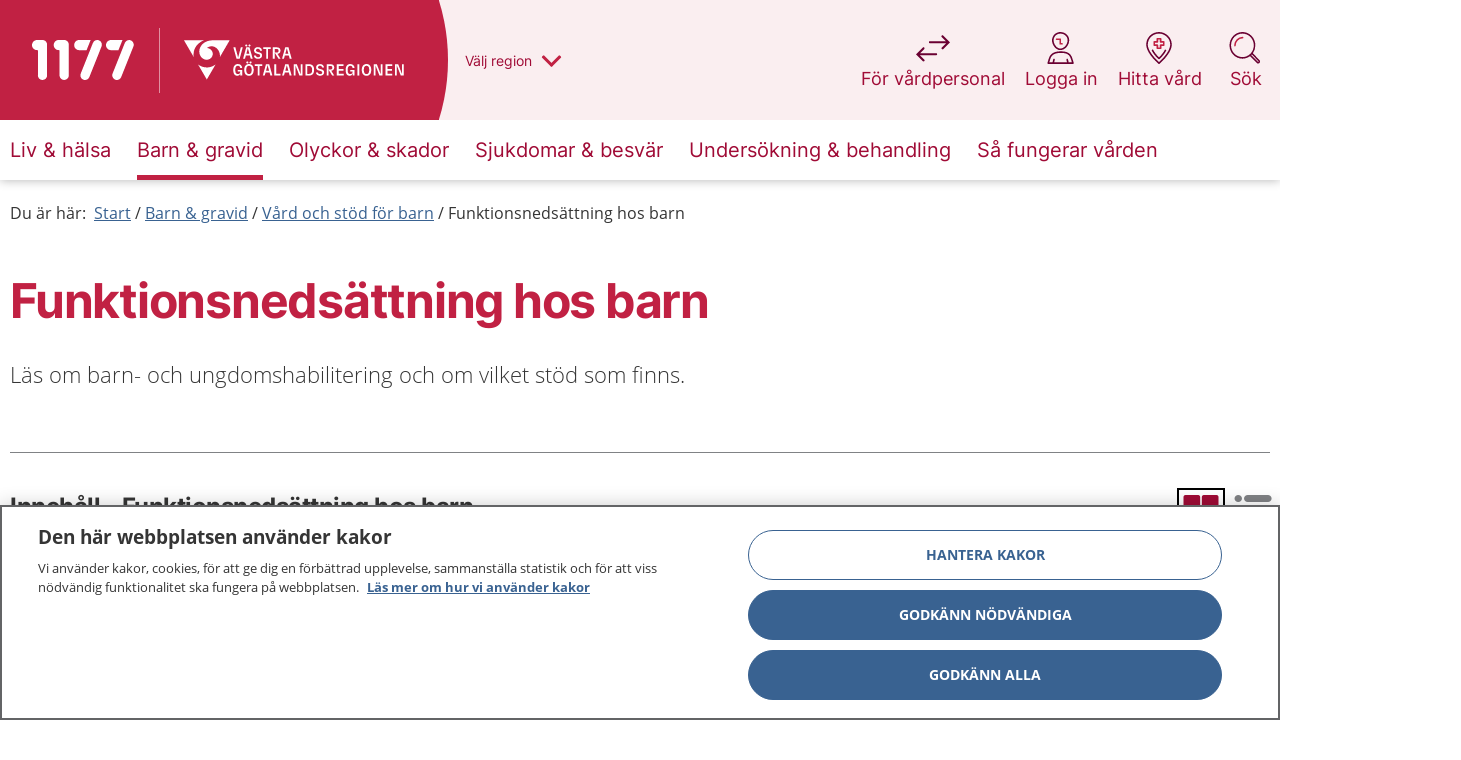

--- FILE ---
content_type: text/css
request_url: https://www.1177.se/build/1177/static/css/app.6b13ad64.css
body_size: 94678
content:
.react-date-picker{display:inline-flex;position:relative}.react-date-picker,.react-date-picker *,.react-date-picker :after,.react-date-picker :before{-moz-box-sizing:border-box;-webkit-box-sizing:border-box;box-sizing:border-box}.react-date-picker--disabled{background-color:#f0f0f0;color:#6d6d6d}.react-date-picker__wrapper{border:thin solid gray;display:flex;flex-grow:1;flex-shrink:0}.react-date-picker__inputGroup{box-sizing:initial;flex-grow:1;min-width:calc(12px + 4.754em);padding:0 2px}.react-date-picker__inputGroup__divider{padding:1px 0;white-space:pre}.react-date-picker__inputGroup__input{-moz-appearance:textfield;background:none;border:0;box-sizing:initial;font:inherit;height:100%;min-width:.54em;padding:0 1px;position:relative}.react-date-picker__inputGroup__input::-webkit-inner-spin-button,.react-date-picker__inputGroup__input::-webkit-outer-spin-button{-webkit-appearance:none;margin:0}.react-date-picker__inputGroup__input:invalid{background:#ff00001a}.react-date-picker__inputGroup__input--hasLeadingZero{margin-left:-.54em;padding-left:calc(1px + .54em)}.react-date-picker__button{background:#0000;border:0;padding:4px 6px}.react-date-picker__button:enabled{cursor:pointer}.react-date-picker__button:enabled:focus .react-date-picker__button__icon,.react-date-picker__button:enabled:hover .react-date-picker__button__icon{stroke:#0078d7}.react-date-picker__button:disabled .react-date-picker__button__icon{stroke:#6d6d6d}.react-date-picker__button svg{display:inherit}.react-date-picker__calendar{left:0;max-width:100vw;position:absolute;top:100%;width:350px;z-index:1}.react-date-picker__calendar--closed{display:none}.react-date-picker__calendar .react-calendar{border-width:thin}@font-face{font-display:swap;font-family:Open Sans;font-style:normal;font-weight:300;src:url(/build/1177/static/media/open-sans-v15-latin-300.eot);src:local("Open Sans Light"),local("OpenSans-Light"),url(/build/1177/static/media/open-sans-v15-latin-300.eot?#iefix) format("embedded-opentype"),url(/build/1177/static/media/open-sans-v15-latin-300.woff2) format("woff2"),url(/build/1177/static/media/open-sans-v15-latin-300.woff) format("woff"),url(/build/1177/static/media/open-sans-v15-latin-300.ttf) format("truetype");unicode-range:u+000-5ff}@font-face{font-display:swap;font-family:Open Sans;font-style:normal;font-weight:400;src:url(/build/1177/static/media/open-sans-v15-latin-regular.eot);src:local("Open Sans Regular"),local("OpenSans-Regular"),url(/build/1177/static/media/open-sans-v15-latin-regular.eot?#iefix) format("embedded-opentype"),url(/build/1177/static/media/open-sans-v15-latin-regular.woff2) format("woff2"),url(/build/1177/static/media/open-sans-v15-latin-regular.woff) format("woff"),url(/build/1177/static/media/open-sans-v15-latin-regular.ttf) format("truetype");unicode-range:u+000-5ff}@font-face{font-display:swap;font-family:Open Sans;font-style:italic;font-weight:400;src:url(/build/1177/static/media/open-sans-v15-latin-italic.eot);src:local("Open Sans Italic"),local("OpenSans-Italic"),url(/build/1177/static/media/open-sans-v15-latin-italic.eot?#iefix) format("embedded-opentype"),url(/build/1177/static/media/open-sans-v15-latin-italic.woff2) format("woff2"),url(/build/1177/static/media/open-sans-v15-latin-italic.woff) format("woff"),url(/build/1177/static/media/open-sans-v15-latin-italic.ttf) format("truetype");unicode-range:u+000-5ff}@font-face{font-display:swap;font-family:Open Sans;font-style:normal;font-weight:700;src:url(/build/1177/static/media/open-sans-v15-latin-700.eot);src:local("Open Sans Bold"),local("OpenSans-Bold"),url(/build/1177/static/media/open-sans-v15-latin-700.eot?#iefix) format("embedded-opentype"),url(/build/1177/static/media/open-sans-v15-latin-700.woff2) format("woff2"),url(/build/1177/static/media/open-sans-v15-latin-700.woff) format("woff"),url(/build/1177/static/media/open-sans-v15-latin-700.ttf) format("truetype");unicode-range:u+000-5ff}@font-face{font-family:fontello;font-style:normal;font-weight:400;src:url(/build/1177/static/media/fontello.eot);src:url(/build/1177/static/media/fontello.eot#iefix) format("embedded-opentype"),url(/build/1177/static/media/fontello.woff2) format("woff2"),url(/build/1177/static/media/fontello.woff) format("woff"),url(/build/1177/static/media/fontello.ttf) format("truetype"),url([data-uri]#fontello) format("svg")}[class*=" icon-"]:before,[class^=icon-]:before{speak:never;-webkit-font-smoothing:antialiased;-moz-osx-font-smoothing:grayscale;display:inline-block;font-family:fontello;font-style:normal;font-variant:normal;font-weight:400;line-height:1em;margin-left:.2em;margin-right:.2em;text-align:center;text-decoration:inherit;text-transform:none;width:1em}.icon-external-link:before{content:""}.icon-print-icon:before{content:""}.icon-enlarge-arrows:before{content:""}.icon-cancel:before{content:""}.icon-arrow:before{content:""}.icon-pdf:before{content:""}.icon-ppt:before{content:""}.icon-xls:before{content:""}.icon-doc:before{content:""}.icon-lightbulb:before{content:""}.icon-menu-x:before{content:""}.icon-map-pin-plus:before{content:""}.icon-info-full:before{content:""}.icon-phone:before{content:""}.icon-search:before{content:""}.icon-info:before{content:""}.icon-check:before{content:""}.icon-pointer:before{content:""}.icon-listview:before{content:""}.icon-blockview:before{content:""}.icon-link-ext:before{content:""}.icon-twitter-icon:before{content:""}.icon-facebook-icon:before{content:""}.icon-email-icon:before{content:""}.icon-angle-right:before{content:""}.icon-angle-down:before{content:""}.row{margin-left:auto;margin-right:auto;max-width:80rem}.row:after,.row:before{content:" ";display:table;flex-basis:0;order:1}.row:after{clear:both}.row.collapse>.column,.row.collapse>.columns{padding-left:0;padding-right:0}.row .row{margin-left:-.4375rem;margin-right:-.4375rem}@media print,screen and (min-width:40em){.row .row{margin-left:-.5625rem;margin-right:-.5625rem}}@media print,screen and (min-width:64.0625em){.row .row{margin-left:-.625rem;margin-right:-.625rem}}.row .row.collapse{margin-left:0;margin-right:0}.row.expanded{max-width:none}.row.expanded .row{margin-left:auto;margin-right:auto}.row:not(.expanded) .row{max-width:none}.row.gutter-small>.column,.row.gutter-small>.columns{padding-left:.4375rem;padding-right:.4375rem}.row.gutter-medium>.column,.row.gutter-medium>.columns{padding-left:.5625rem;padding-right:.5625rem}.row.gutter-large>.column,.row.gutter-large>.columns{padding-left:.625rem;padding-right:.625rem}.column,.columns{float:left;padding-left:.4375rem;padding-right:.4375rem;width:100%}@media print,screen and (min-width:40em){.column,.columns{padding-left:.5625rem;padding-right:.5625rem}}@media print,screen and (min-width:64.0625em){.column,.columns{padding-left:.625rem;padding-right:.625rem}}.column,.column:last-child:not(:first-child),.columns{clear:none;float:left}.column:last-child:not(:first-child),.columns:last-child:not(:first-child){float:right}.column.end:last-child:last-child,.end.columns:last-child:last-child{float:left}.column.row.row,.row.row.columns{float:none}.row .column.row.row,.row .row.row.columns{margin-left:0;margin-right:0;padding-left:0;padding-right:0}.small-1{width:8.3333333333%}.small-push-1{left:8.3333333333%;position:relative}.small-pull-1{left:-8.3333333333%;position:relative}.small-offset-0{margin-left:0}.small-2{width:16.6666666667%}.small-push-2{left:16.6666666667%;position:relative}.small-pull-2{left:-16.6666666667%;position:relative}.small-offset-1{margin-left:8.3333333333%}.small-3{width:25%}.small-push-3{left:25%;position:relative}.small-pull-3{left:-25%;position:relative}.small-offset-2{margin-left:16.6666666667%}.small-4{width:33.3333333333%}.small-push-4{left:33.3333333333%;position:relative}.small-pull-4{left:-33.3333333333%;position:relative}.small-offset-3{margin-left:25%}.small-5{width:41.6666666667%}.small-push-5{left:41.6666666667%;position:relative}.small-pull-5{left:-41.6666666667%;position:relative}.small-offset-4{margin-left:33.3333333333%}.small-6{width:50%}.small-push-6{left:50%;position:relative}.small-pull-6{left:-50%;position:relative}.small-offset-5{margin-left:41.6666666667%}.small-7{width:58.3333333333%}.small-push-7{left:58.3333333333%;position:relative}.small-pull-7{left:-58.3333333333%;position:relative}.small-offset-6{margin-left:50%}.small-8{width:66.6666666667%}.small-push-8{left:66.6666666667%;position:relative}.small-pull-8{left:-66.6666666667%;position:relative}.small-offset-7{margin-left:58.3333333333%}.small-9{width:75%}.small-push-9{left:75%;position:relative}.small-pull-9{left:-75%;position:relative}.small-offset-8{margin-left:66.6666666667%}.small-10{width:83.3333333333%}.small-push-10{left:83.3333333333%;position:relative}.small-pull-10{left:-83.3333333333%;position:relative}.small-offset-9{margin-left:75%}.small-11{width:91.6666666667%}.small-push-11{left:91.6666666667%;position:relative}.small-pull-11{left:-91.6666666667%;position:relative}.small-offset-10{margin-left:83.3333333333%}.small-12{width:100%}.small-offset-11{margin-left:91.6666666667%}.small-up-1>.column,.small-up-1>.columns{float:left;width:100%}.small-up-1>.column:nth-of-type(1n),.small-up-1>.columns:nth-of-type(1n){clear:none}.small-up-1>.column:nth-of-type(1n+1),.small-up-1>.columns:nth-of-type(1n+1){clear:both}.small-up-1>.column:last-child,.small-up-1>.columns:last-child{float:left}.small-up-2>.column,.small-up-2>.columns{float:left;width:50%}.small-up-2>.column:nth-of-type(1n),.small-up-2>.columns:nth-of-type(1n){clear:none}.small-up-2>.column:nth-of-type(odd),.small-up-2>.columns:nth-of-type(odd){clear:both}.small-up-2>.column:last-child,.small-up-2>.columns:last-child{float:left}.small-up-3>.column,.small-up-3>.columns{float:left;width:33.3333333333%}.small-up-3>.column:nth-of-type(1n),.small-up-3>.columns:nth-of-type(1n){clear:none}.small-up-3>.column:nth-of-type(3n+1),.small-up-3>.columns:nth-of-type(3n+1){clear:both}.small-up-3>.column:last-child,.small-up-3>.columns:last-child{float:left}.small-up-4>.column,.small-up-4>.columns{float:left;width:25%}.small-up-4>.column:nth-of-type(1n),.small-up-4>.columns:nth-of-type(1n){clear:none}.small-up-4>.column:nth-of-type(4n+1),.small-up-4>.columns:nth-of-type(4n+1){clear:both}.small-up-4>.column:last-child,.small-up-4>.columns:last-child{float:left}.small-up-5>.column,.small-up-5>.columns{float:left;width:20%}.small-up-5>.column:nth-of-type(1n),.small-up-5>.columns:nth-of-type(1n){clear:none}.small-up-5>.column:nth-of-type(5n+1),.small-up-5>.columns:nth-of-type(5n+1){clear:both}.small-up-5>.column:last-child,.small-up-5>.columns:last-child{float:left}.small-up-6>.column,.small-up-6>.columns{float:left;width:16.6666666667%}.small-up-6>.column:nth-of-type(1n),.small-up-6>.columns:nth-of-type(1n){clear:none}.small-up-6>.column:nth-of-type(6n+1),.small-up-6>.columns:nth-of-type(6n+1){clear:both}.small-up-6>.column:last-child,.small-up-6>.columns:last-child{float:left}.small-up-7>.column,.small-up-7>.columns{float:left;width:14.2857142857%}.small-up-7>.column:nth-of-type(1n),.small-up-7>.columns:nth-of-type(1n){clear:none}.small-up-7>.column:nth-of-type(7n+1),.small-up-7>.columns:nth-of-type(7n+1){clear:both}.small-up-7>.column:last-child,.small-up-7>.columns:last-child{float:left}.small-up-8>.column,.small-up-8>.columns{float:left;width:12.5%}.small-up-8>.column:nth-of-type(1n),.small-up-8>.columns:nth-of-type(1n){clear:none}.small-up-8>.column:nth-of-type(8n+1),.small-up-8>.columns:nth-of-type(8n+1){clear:both}.small-up-8>.column:last-child,.small-up-8>.columns:last-child{float:left}.small-collapse>.column,.small-collapse>.columns{padding-left:0;padding-right:0}.expanded.row .small-collapse.row,.small-collapse .row{margin-left:0;margin-right:0}.small-uncollapse>.column,.small-uncollapse>.columns{padding-left:.4375rem;padding-right:.4375rem}.small-centered{margin-left:auto;margin-right:auto}.small-centered,.small-centered:last-child:not(:first-child){clear:both;float:none}.small-pull-0,.small-push-0,.small-uncentered{margin-left:0;margin-right:0;position:static}.small-pull-0,.small-pull-0:last-child:not(:first-child),.small-push-0,.small-push-0:last-child:not(:first-child),.small-uncentered,.small-uncentered:last-child:not(:first-child){clear:none;float:left}.small-pull-0:last-child:not(:first-child),.small-push-0:last-child:not(:first-child),.small-uncentered:last-child:not(:first-child){float:right}@media print,screen and (min-width:40em){.medium-1{width:8.3333333333%}.medium-push-1{left:8.3333333333%;position:relative}.medium-pull-1{left:-8.3333333333%;position:relative}.medium-offset-0{margin-left:0}.medium-2{width:16.6666666667%}.medium-push-2{left:16.6666666667%;position:relative}.medium-pull-2{left:-16.6666666667%;position:relative}.medium-offset-1{margin-left:8.3333333333%}.medium-3{width:25%}.medium-push-3{left:25%;position:relative}.medium-pull-3{left:-25%;position:relative}.medium-offset-2{margin-left:16.6666666667%}.medium-4{width:33.3333333333%}.medium-push-4{left:33.3333333333%;position:relative}.medium-pull-4{left:-33.3333333333%;position:relative}.medium-offset-3{margin-left:25%}.medium-5{width:41.6666666667%}.medium-push-5{left:41.6666666667%;position:relative}.medium-pull-5{left:-41.6666666667%;position:relative}.medium-offset-4{margin-left:33.3333333333%}.medium-6{width:50%}.medium-push-6{left:50%;position:relative}.medium-pull-6{left:-50%;position:relative}.medium-offset-5{margin-left:41.6666666667%}.medium-7{width:58.3333333333%}.medium-push-7{left:58.3333333333%;position:relative}.medium-pull-7{left:-58.3333333333%;position:relative}.medium-offset-6{margin-left:50%}.medium-8{width:66.6666666667%}.medium-push-8{left:66.6666666667%;position:relative}.medium-pull-8{left:-66.6666666667%;position:relative}.medium-offset-7{margin-left:58.3333333333%}.medium-9{width:75%}.medium-push-9{left:75%;position:relative}.medium-pull-9{left:-75%;position:relative}.medium-offset-8{margin-left:66.6666666667%}.medium-10{width:83.3333333333%}.medium-push-10{left:83.3333333333%;position:relative}.medium-pull-10{left:-83.3333333333%;position:relative}.medium-offset-9{margin-left:75%}.medium-11{width:91.6666666667%}.medium-push-11{left:91.6666666667%;position:relative}.medium-pull-11{left:-91.6666666667%;position:relative}.medium-offset-10{margin-left:83.3333333333%}.medium-12{width:100%}.medium-offset-11{margin-left:91.6666666667%}.medium-up-1>.column,.medium-up-1>.columns{float:left;width:100%}.medium-up-1>.column:nth-of-type(1n),.medium-up-1>.columns:nth-of-type(1n){clear:none}.medium-up-1>.column:nth-of-type(1n+1),.medium-up-1>.columns:nth-of-type(1n+1){clear:both}.medium-up-1>.column:last-child,.medium-up-1>.columns:last-child{float:left}.medium-up-2>.column,.medium-up-2>.columns{float:left;width:50%}.medium-up-2>.column:nth-of-type(1n),.medium-up-2>.columns:nth-of-type(1n){clear:none}.medium-up-2>.column:nth-of-type(odd),.medium-up-2>.columns:nth-of-type(odd){clear:both}.medium-up-2>.column:last-child,.medium-up-2>.columns:last-child{float:left}.medium-up-3>.column,.medium-up-3>.columns{float:left;width:33.3333333333%}.medium-up-3>.column:nth-of-type(1n),.medium-up-3>.columns:nth-of-type(1n){clear:none}.medium-up-3>.column:nth-of-type(3n+1),.medium-up-3>.columns:nth-of-type(3n+1){clear:both}.medium-up-3>.column:last-child,.medium-up-3>.columns:last-child{float:left}.medium-up-4>.column,.medium-up-4>.columns{float:left;width:25%}.medium-up-4>.column:nth-of-type(1n),.medium-up-4>.columns:nth-of-type(1n){clear:none}.medium-up-4>.column:nth-of-type(4n+1),.medium-up-4>.columns:nth-of-type(4n+1){clear:both}.medium-up-4>.column:last-child,.medium-up-4>.columns:last-child{float:left}.medium-up-5>.column,.medium-up-5>.columns{float:left;width:20%}.medium-up-5>.column:nth-of-type(1n),.medium-up-5>.columns:nth-of-type(1n){clear:none}.medium-up-5>.column:nth-of-type(5n+1),.medium-up-5>.columns:nth-of-type(5n+1){clear:both}.medium-up-5>.column:last-child,.medium-up-5>.columns:last-child{float:left}.medium-up-6>.column,.medium-up-6>.columns{float:left;width:16.6666666667%}.medium-up-6>.column:nth-of-type(1n),.medium-up-6>.columns:nth-of-type(1n){clear:none}.medium-up-6>.column:nth-of-type(6n+1),.medium-up-6>.columns:nth-of-type(6n+1){clear:both}.medium-up-6>.column:last-child,.medium-up-6>.columns:last-child{float:left}.medium-up-7>.column,.medium-up-7>.columns{float:left;width:14.2857142857%}.medium-up-7>.column:nth-of-type(1n),.medium-up-7>.columns:nth-of-type(1n){clear:none}.medium-up-7>.column:nth-of-type(7n+1),.medium-up-7>.columns:nth-of-type(7n+1){clear:both}.medium-up-7>.column:last-child,.medium-up-7>.columns:last-child{float:left}.medium-up-8>.column,.medium-up-8>.columns{float:left;width:12.5%}.medium-up-8>.column:nth-of-type(1n),.medium-up-8>.columns:nth-of-type(1n){clear:none}.medium-up-8>.column:nth-of-type(8n+1),.medium-up-8>.columns:nth-of-type(8n+1){clear:both}.medium-up-8>.column:last-child,.medium-up-8>.columns:last-child{float:left}.medium-collapse>.column,.medium-collapse>.columns{padding-left:0;padding-right:0}.expanded.row .medium-collapse.row,.medium-collapse .row{margin-left:0;margin-right:0}.medium-uncollapse>.column,.medium-uncollapse>.columns{padding-left:.5625rem;padding-right:.5625rem}.medium-centered{margin-left:auto;margin-right:auto}.medium-centered,.medium-centered:last-child:not(:first-child){clear:both;float:none}.medium-pull-0,.medium-push-0,.medium-uncentered{margin-left:0;margin-right:0;position:static}.medium-pull-0,.medium-pull-0:last-child:not(:first-child),.medium-push-0,.medium-push-0:last-child:not(:first-child),.medium-uncentered,.medium-uncentered:last-child:not(:first-child){clear:none;float:left}.medium-pull-0:last-child:not(:first-child),.medium-push-0:last-child:not(:first-child),.medium-uncentered:last-child:not(:first-child){float:right}}@media print,screen and (min-width:64.0625em){.large-1{width:8.3333333333%}.large-push-1{left:8.3333333333%;position:relative}.large-pull-1{left:-8.3333333333%;position:relative}.large-offset-0{margin-left:0}.large-2{width:16.6666666667%}.large-push-2{left:16.6666666667%;position:relative}.large-pull-2{left:-16.6666666667%;position:relative}.large-offset-1{margin-left:8.3333333333%}.large-3{width:25%}.large-push-3{left:25%;position:relative}.large-pull-3{left:-25%;position:relative}.large-offset-2{margin-left:16.6666666667%}.large-4{width:33.3333333333%}.large-push-4{left:33.3333333333%;position:relative}.large-pull-4{left:-33.3333333333%;position:relative}.large-offset-3{margin-left:25%}.large-5{width:41.6666666667%}.large-push-5{left:41.6666666667%;position:relative}.large-pull-5{left:-41.6666666667%;position:relative}.large-offset-4{margin-left:33.3333333333%}.large-6{width:50%}.large-push-6{left:50%;position:relative}.large-pull-6{left:-50%;position:relative}.large-offset-5{margin-left:41.6666666667%}.large-7{width:58.3333333333%}.large-push-7{left:58.3333333333%;position:relative}.large-pull-7{left:-58.3333333333%;position:relative}.large-offset-6{margin-left:50%}.large-8{width:66.6666666667%}.large-push-8{left:66.6666666667%;position:relative}.large-pull-8{left:-66.6666666667%;position:relative}.large-offset-7{margin-left:58.3333333333%}.large-9{width:75%}.large-push-9{left:75%;position:relative}.large-pull-9{left:-75%;position:relative}.large-offset-8{margin-left:66.6666666667%}.large-10{width:83.3333333333%}.large-push-10{left:83.3333333333%;position:relative}.large-pull-10{left:-83.3333333333%;position:relative}.large-offset-9{margin-left:75%}.large-11{width:91.6666666667%}.large-push-11{left:91.6666666667%;position:relative}.large-pull-11{left:-91.6666666667%;position:relative}.large-offset-10{margin-left:83.3333333333%}.large-12{width:100%}.large-offset-11{margin-left:91.6666666667%}.large-up-1>.column,.large-up-1>.columns{float:left;width:100%}.large-up-1>.column:nth-of-type(1n),.large-up-1>.columns:nth-of-type(1n){clear:none}.large-up-1>.column:nth-of-type(1n+1),.large-up-1>.columns:nth-of-type(1n+1){clear:both}.large-up-1>.column:last-child,.large-up-1>.columns:last-child{float:left}.large-up-2>.column,.large-up-2>.columns{float:left;width:50%}.large-up-2>.column:nth-of-type(1n),.large-up-2>.columns:nth-of-type(1n){clear:none}.large-up-2>.column:nth-of-type(odd),.large-up-2>.columns:nth-of-type(odd){clear:both}.large-up-2>.column:last-child,.large-up-2>.columns:last-child{float:left}.large-up-3>.column,.large-up-3>.columns{float:left;width:33.3333333333%}.large-up-3>.column:nth-of-type(1n),.large-up-3>.columns:nth-of-type(1n){clear:none}.large-up-3>.column:nth-of-type(3n+1),.large-up-3>.columns:nth-of-type(3n+1){clear:both}.large-up-3>.column:last-child,.large-up-3>.columns:last-child{float:left}.large-up-4>.column,.large-up-4>.columns{float:left;width:25%}.large-up-4>.column:nth-of-type(1n),.large-up-4>.columns:nth-of-type(1n){clear:none}.large-up-4>.column:nth-of-type(4n+1),.large-up-4>.columns:nth-of-type(4n+1){clear:both}.large-up-4>.column:last-child,.large-up-4>.columns:last-child{float:left}.large-up-5>.column,.large-up-5>.columns{float:left;width:20%}.large-up-5>.column:nth-of-type(1n),.large-up-5>.columns:nth-of-type(1n){clear:none}.large-up-5>.column:nth-of-type(5n+1),.large-up-5>.columns:nth-of-type(5n+1){clear:both}.large-up-5>.column:last-child,.large-up-5>.columns:last-child{float:left}.large-up-6>.column,.large-up-6>.columns{float:left;width:16.6666666667%}.large-up-6>.column:nth-of-type(1n),.large-up-6>.columns:nth-of-type(1n){clear:none}.large-up-6>.column:nth-of-type(6n+1),.large-up-6>.columns:nth-of-type(6n+1){clear:both}.large-up-6>.column:last-child,.large-up-6>.columns:last-child{float:left}.large-up-7>.column,.large-up-7>.columns{float:left;width:14.2857142857%}.large-up-7>.column:nth-of-type(1n),.large-up-7>.columns:nth-of-type(1n){clear:none}.large-up-7>.column:nth-of-type(7n+1),.large-up-7>.columns:nth-of-type(7n+1){clear:both}.large-up-7>.column:last-child,.large-up-7>.columns:last-child{float:left}.large-up-8>.column,.large-up-8>.columns{float:left;width:12.5%}.large-up-8>.column:nth-of-type(1n),.large-up-8>.columns:nth-of-type(1n){clear:none}.large-up-8>.column:nth-of-type(8n+1),.large-up-8>.columns:nth-of-type(8n+1){clear:both}.large-up-8>.column:last-child,.large-up-8>.columns:last-child{float:left}.large-collapse>.column,.large-collapse>.columns{padding-left:0;padding-right:0}.expanded.row .large-collapse.row,.large-collapse .row{margin-left:0;margin-right:0}.large-uncollapse>.column,.large-uncollapse>.columns{padding-left:.625rem;padding-right:.625rem}.large-centered{margin-left:auto;margin-right:auto}.large-centered,.large-centered:last-child:not(:first-child){clear:both;float:none}.large-pull-0,.large-push-0,.large-uncentered{margin-left:0;margin-right:0;position:static}.large-pull-0,.large-pull-0:last-child:not(:first-child),.large-push-0,.large-push-0:last-child:not(:first-child),.large-uncentered,.large-uncentered:last-child:not(:first-child){clear:none;float:left}.large-pull-0:last-child:not(:first-child),.large-push-0:last-child:not(:first-child),.large-uncentered:last-child:not(:first-child){float:right}}.column-block{margin-bottom:.875rem}.column-block>:last-child{margin-bottom:0}@media print,screen and (min-width:40em){.column-block{margin-bottom:1.125rem}.column-block>:last-child{margin-bottom:0}}@media print,screen and (min-width:64.0625em){.column-block{margin-bottom:1.25rem}.column-block>:last-child{margin-bottom:0}}[dir=rtl] .columns{float:right}[dir=rtl] .column:last-child:not(:first-child),[dir=rtl] .columns:last-child:not(:first-child){float:left}.row{margin-left:.8125rem;margin-right:.8125rem}@media print,screen and (min-width:64.0625em){.row{margin-left:auto;margin-right:auto}}@media print,screen and (min-width:40em){[dir=rtl] .medium-offset-2{margin-left:0;margin-right:16.66667%}}@media print,screen and (min-width:64.0625em){[dir=rtl] .large-push-0{margin-left:0;margin-right:0}[dir=rtl] .large-push-1{left:auto;right:8.33333%}[dir=rtl] .large-offset-0{margin-left:0;margin-right:0}[dir=rtl] .large-offset-1{margin-left:0;margin-right:8.33333%}}h1{-webkit-font-smoothing:antialiased;-moz-osx-font-smoothing:grayscale;color:#c12143;font-family:Inter,arial,sans-serif;font-size:2rem;font-weight:700;letter-spacing:-.83px;line-height:1.08;margin:1.25rem 0;text-rendering:optimizeLegibility}@media print,screen and (min-width:64.0625em){h1{font-size:3rem;letter-spacing:-1.25px;margin:1.25rem 0 1.875rem}}@media print{h1{font-size:24pt!important}}h2{-webkit-font-smoothing:antialiased;-moz-osx-font-smoothing:grayscale;font-family:Inter,arial,sans-serif;font-size:1.375rem;font-weight:700;letter-spacing:-.3px;line-height:1.25;margin:20px 0 .5rem;text-rendering:optimizeLegibility}@media print,screen and (min-width:64.0625em){h2{font-size:1.5rem;letter-spacing:-.5px;margin:20px 0 .625rem}}@media print{h2{font-size:22pt!important}}h3{-webkit-font-smoothing:antialiased;-moz-osx-font-smoothing:grayscale;font-family:Inter,arial,sans-serif;font-size:1.25rem;font-weight:700;letter-spacing:-.4px;line-height:1.2;margin:10px 0 .375rem;text-rendering:optimizeLegibility}h4,h5{-webkit-font-smoothing:antialiased;-moz-osx-font-smoothing:grayscale;font-family:Inter,arial,sans-serif;font-size:1rem;font-weight:700;line-height:1.25;margin:0 0 .375rem;text-rendering:optimizeLegibility}@media print{h1,h2,h3,h4,h5,h6{page-break-after:avoid!important;page-break-before:avoid!important}h2,h3,h4{margin:30px 0 .5rem!important}}.preamble{font-size:1.125rem;font-weight:300;line-height:28px;margin:0 0 30px}@media print{.preamble{font-size:16pt!important;line-height:1.5!important;width:95%!important}}@media print,screen and (min-width:64.0625em){.preamble{font-size:1.375rem;line-height:36px;margin:0 0 40px}[dir=rtl] .preamble{font-size:1.75rem}}[lang=bs] .preamble,[lang=hr] .preamble,[lang=kmr] .preamble,[lang=pl-PL] .preamble,[lang=rmf] .preamble,[lang=rmn] .preamble,[lang=rmy-KA] .preamble,[lang=rmy-LO] .preamble,[lang=se-SE] .preamble,[lang=sr] .preamble,[lang=tr-TR] .preamble,[lang=vi] .preamble{font-weight:400}.preamble p{font-size:inherit;font-weight:inherit;line-height:inherit;margin:30px 0 0}.preamble p:first-child{margin:0}@media print,screen and (min-width:64.0625em){.preamble p{margin:40px 0 0}}p{font-size:1rem;font-stretch:normal;font-style:normal;font-weight:400;line-height:1.5;margin:0 0 20px}[dir=rtl] p{font-size:1.125rem}a{color:#396291}a:active,a:hover{color:#3b4266}.EPiServerForms .Form__Status .Form__Status__Message ol,.EPiServerForms .Form__Status .Form__Status__Message ul,.c-chapter ol,.c-chapter ul,.c-highlight ol,.c-highlight ul,.c-image-gallery__item__text ol,.c-image-gallery__item__text ul,.mce-content-body ol,.mce-content-body ul,.mceContentBody ol,.mceContentBody ul,.u-content-editable ol,.u-content-editable ul{list-style:none;list-style-position:outside;margin:0 0 .625rem;overflow:hidden}.EPiServerForms .Form__Status [dir=rtl] .Form__Status__Message ol,.EPiServerForms .Form__Status [dir=rtl] .Form__Status__Message ul,[dir=rtl] .EPiServerForms .Form__Status .Form__Status__Message ol,[dir=rtl] .EPiServerForms .Form__Status .Form__Status__Message ul,[dir=rtl] .c-chapter ol,[dir=rtl] .c-chapter ul,[dir=rtl] .c-highlight ol,[dir=rtl] .c-highlight ul,[dir=rtl] .c-image-gallery__item__text ol,[dir=rtl] .c-image-gallery__item__text ul,[dir=rtl] .mce-content-body ol,[dir=rtl] .mce-content-body ul,[dir=rtl] .mceContentBody ol,[dir=rtl] .mceContentBody ul,[dir=rtl] .u-content-editable ol,[dir=rtl] .u-content-editable ul{font-size:1.125rem}.EPiServerForms .Form__Status .Form__Status__Message ol li,.EPiServerForms .Form__Status .Form__Status__Message ul li,.c-chapter ol li,.c-chapter ul li,.c-highlight ol li,.c-highlight ul li,.c-image-gallery__item__text ol li,.c-image-gallery__item__text ul li,.mce-content-body ol li,.mce-content-body ul li,.mceContentBody ol li,.mceContentBody ul li,.u-content-editable ol li,.u-content-editable ul li{padding-bottom:.625rem}ol:before,ul:before{content:"​";position:absolute}.EPiServerForms .Form__Status .Form__Status__Message ul,.c-chapter ul,.c-highlight ul,.c-image-gallery__item__text ul,.mce-content-body ul,.mceContentBody ul,.u-content-editable ul{padding:0 0 0 2rem}.EPiServerForms .Form__Status [dir=rtl] .Form__Status__Message ul,[dir=rtl] .EPiServerForms .Form__Status .Form__Status__Message ul,[dir=rtl] .c-chapter ul,[dir=rtl] .c-highlight ul,[dir=rtl] .c-image-gallery__item__text ul,[dir=rtl] .mce-content-body ul,[dir=rtl] .mceContentBody ul,[dir=rtl] .u-content-editable ul{padding:0 2rem 0 0}.EPiServerForms .Form__Status .Form__Status__Message ul li,.c-chapter ul li,.c-highlight ul li,.c-image-gallery__item__text ul li,.mce-content-body ul li,.mceContentBody ul li,.u-content-editable ul li{padding-left:.375rem;position:relative;text-indent:.0625rem}.EPiServerForms .Form__Status [dir=rtl] .Form__Status__Message ul li,[dir=rtl] .EPiServerForms .Form__Status .Form__Status__Message ul li,[dir=rtl] .c-chapter ul li,[dir=rtl] .c-highlight ul li,[dir=rtl] .c-image-gallery__item__text ul li,[dir=rtl] .mce-content-body ul li,[dir=rtl] .mceContentBody ul li,[dir=rtl] .u-content-editable ul li{padding-left:0;padding-right:.375rem}@media print,screen and (min-width:40em){.EPiServerForms .Form__Status .Form__Status__Message ul li,.c-chapter ul li,.c-highlight ul li,.c-image-gallery__item__text ul li,.mce-content-body ul li,.mceContentBody ul li,.u-content-editable ul li{padding-left:.9375rem}.EPiServerForms .Form__Status [dir=rtl] .Form__Status__Message ul li,[dir=rtl] .EPiServerForms .Form__Status .Form__Status__Message ul li,[dir=rtl] .c-chapter ul li,[dir=rtl] .c-highlight ul li,[dir=rtl] .c-image-gallery__item__text ul li,[dir=rtl] .mce-content-body ul li,[dir=rtl] .mceContentBody ul li,[dir=rtl] .u-content-editable ul li{padding-left:0;padding-right:.9375rem}}.EPiServerForms .Form__Status .Form__Status__Message ul li:before,.c-chapter ul li:before,.c-highlight ul li:before,.c-image-gallery__item__text ul li:before,.mce-content-body ul li:before,.mceContentBody ul li:before,.u-content-editable ul li:before{background:#c12143;border-radius:50%;content:"​";display:block;height:.5rem;left:0;margin-left:-1.5625rem;margin-right:.9375rem;position:relative;top:1rem;width:.5rem}.EPiServerForms .Form__Status [dir=rtl] .Form__Status__Message ul li:before,[dir=rtl] .EPiServerForms .Form__Status .Form__Status__Message ul li:before,[dir=rtl] .c-chapter ul li:before,[dir=rtl] .c-highlight ul li:before,[dir=rtl] .c-image-gallery__item__text ul li:before,[dir=rtl] .mce-content-body ul li:before,[dir=rtl] .mceContentBody ul li:before,[dir=rtl] .u-content-editable ul li:before{left:auto;margin-left:.9375rem;margin-right:-1.5625rem;right:0}@media print,screen and (min-width:40em){.EPiServerForms .Form__Status .Form__Status__Message ul li:before,.c-chapter ul li:before,.c-highlight ul li:before,.c-image-gallery__item__text ul li:before,.mce-content-body ul li:before,.mceContentBody ul li:before,.u-content-editable ul li:before{left:-.125rem}.EPiServerForms .Form__Status [dir=rtl] .Form__Status__Message ul li:before,[dir=rtl] .EPiServerForms .Form__Status .Form__Status__Message ul li:before,[dir=rtl] .c-chapter ul li:before,[dir=rtl] .c-highlight ul li:before,[dir=rtl] .c-image-gallery__item__text ul li:before,[dir=rtl] .mce-content-body ul li:before,[dir=rtl] .mceContentBody ul li:before,[dir=rtl] .u-content-editable ul li:before{left:auto;right:-.125rem}}@media print{.EPiServerForms .Form__Status .Form__Status__Message ul li:before,.c-chapter ul li:before,.c-highlight ul li:before,.c-image-gallery__item__text ul li:before,.mce-content-body ul li:before,.mceContentBody ul li:before,.u-content-editable ul li:before{content:none}}.EPiServerForms .Form__Status .Form__Status__Message ol,.c-chapter ol,.c-highlight ol,.c-image-gallery__item__text ol,.mce-content-body ol,.mceContentBody ol,.u-content-editable ol{counter-reset:item;padding:0 0 0 2.125rem}.EPiServerForms .Form__Status [dir=rtl] .Form__Status__Message ol,[dir=rtl] .EPiServerForms .Form__Status .Form__Status__Message ol,[dir=rtl] .c-chapter ol,[dir=rtl] .c-highlight ol,[dir=rtl] .c-image-gallery__item__text ol,[dir=rtl] .mce-content-body ol,[dir=rtl] .mceContentBody ol,[dir=rtl] .u-content-editable ol{padding:0 2.125rem 0 0}.EPiServerForms .Form__Status .Form__Status__Message ol li,.c-chapter ol li,.c-highlight ol li,.c-image-gallery__item__text ol li,.mce-content-body ol li,.mceContentBody ol li,.u-content-editable ol li{counter-increment:item;padding-left:.375rem;text-indent:-.125rem}.EPiServerForms .Form__Status [dir=rtl] .Form__Status__Message ol li,[dir=rtl] .EPiServerForms .Form__Status .Form__Status__Message ol li,[dir=rtl] .c-chapter ol li,[dir=rtl] .c-highlight ol li,[dir=rtl] .c-image-gallery__item__text ol li,[dir=rtl] .mce-content-body ol li,[dir=rtl] .mceContentBody ol li,[dir=rtl] .u-content-editable ol li{padding-left:0;padding-right:.375rem}@media print,screen and (min-width:40em){.EPiServerForms .Form__Status .Form__Status__Message ol li,.c-chapter ol li,.c-highlight ol li,.c-image-gallery__item__text ol li,.mce-content-body ol li,.mceContentBody ol li,.u-content-editable ol li{padding-left:.9375rem}.EPiServerForms .Form__Status [dir=rtl] .Form__Status__Message ol li,[dir=rtl] .EPiServerForms .Form__Status .Form__Status__Message ol li,[dir=rtl] .c-chapter ol li,[dir=rtl] .c-highlight ol li,[dir=rtl] .c-image-gallery__item__text ol li,[dir=rtl] .mce-content-body ol li,[dir=rtl] .mceContentBody ol li,[dir=rtl] .u-content-editable ol li{padding-left:0;padding-right:.9375rem}}.EPiServerForms .Form__Status .Form__Status__Message ol li:before,.c-chapter ol li:before,.c-highlight ol li:before,.c-image-gallery__item__text ol li:before,.mce-content-body ol li:before,.mceContentBody ol li:before,.u-content-editable ol li:before{content:counter(item) ".";display:inline-block;font-weight:700;margin-left:-1.5625rem;margin-right:.9375rem;position:relative}.EPiServerForms .Form__Status [dir=rtl] .Form__Status__Message ol li:before,[dir=rtl] .EPiServerForms .Form__Status .Form__Status__Message ol li:before,[dir=rtl] .c-chapter ol li:before,[dir=rtl] .c-highlight ol li:before,[dir=rtl] .c-image-gallery__item__text ol li:before,[dir=rtl] .mce-content-body ol li:before,[dir=rtl] .mceContentBody ol li:before,[dir=rtl] .u-content-editable ol li:before{margin-left:.9375rem;margin-right:-1.5625rem}.btn-left,.btn-right{-webkit-font-smoothing:antialiased;-moz-osx-font-smoothing:grayscale;background:#fff;border:1px solid #396291;border-radius:25px;color:#396291;cursor:pointer;font-family:Inter,arial,sans-serif;font-size:1.25rem;font-weight:500;padding:10px 25px;text-rendering:optimizeLegibility;text-transform:uppercase}.btn-left:focus,.btn-left:hover,.btn-right:focus,.btn-right:hover{background:#f1f1f5;color:#396291;outline:none}.btn-left,.btn-right{font-size:.875rem;font-weight:700;text-decoration:none}.btn-left{float:left}.btn-right{float:right}@media print{.list-container__heading{font-size:16pt!important}.list-container .search-link-list__heading,.search-link-item__link{font-size:12pt!important}}blockquote{color:#484848;margin:0 0 1.875rem;padding:0 .625rem 1.25rem;position:relative}blockquote p{font-size:20px;font-style:italic;font-weight:400;line-height:30px;margin:0;padding:4px 10px}@media print,screen and (min-width:64.0625em){blockquote p{font-size:24px;line-height:36px}}@media print{blockquote p{background-color:#0000!important;background-image:none!important}}blockquote:before{background-image:url([data-uri]);background-repeat:no-repeat;background-size:contain;content:"";display:block;height:48px;width:48px}@media print,screen and (min-width:64.0625em){blockquote:before{height:64px;width:64px}blockquote{margin:.625rem 1.875rem 0 -20%;text-align:left;width:65%}[dir=rtl] blockquote{text-align:right}}@media print{blockquote{float:left!important;margin:0 0 30px!important;text-align:left!important;width:65%!important}}@media print,screen and (min-width:40em){blockquote{width:65%}}#onetrust-banner-sdk:focus{outline:2px solid #636466!important}#onetrust-banner-sdk #ot-pc-content>div#ot-pc-desc,#onetrust-banner-sdk p#onetrust-policy-text,#onetrust-banner-sdk p.ot-category-desc,#onetrust-pc-sdk #ot-pc-content>div#ot-pc-desc,#onetrust-pc-sdk p#onetrust-policy-text,#onetrust-pc-sdk p.ot-category-desc{font-size:1rem;padding-left:0}#onetrust-banner-sdk a:focus,#onetrust-pc-sdk a:focus{outline:2px solid #636466;outline-offset:0}#onetrust-banner-sdk a:hover,#onetrust-pc-sdk a:hover{text-decoration:underline}#onetrust-banner-sdk #onetrust-policy,#onetrust-banner-sdk #ot-pc-desc,#onetrust-pc-sdk #onetrust-policy,#onetrust-pc-sdk #ot-pc-desc{padding:0 6px}#onetrust-banner-sdk div#onetrust-button-group,#onetrust-banner-sdk div#ot-pc-content,#onetrust-banner-sdk div.ot-pc-footer>div.ot-btn-container,#onetrust-pc-sdk div#onetrust-button-group,#onetrust-pc-sdk div#ot-pc-content,#onetrust-pc-sdk div.ot-pc-footer>div.ot-btn-container{padding-left:6px}#onetrust-banner-sdk div#onetrust-button-group button,#onetrust-banner-sdk div#ot-pc-content button,#onetrust-banner-sdk div.ot-pc-footer>div.ot-btn-container button,#onetrust-pc-sdk div#onetrust-button-group button,#onetrust-pc-sdk div#ot-pc-content button,#onetrust-pc-sdk div.ot-pc-footer>div.ot-btn-container button{border-radius:30px;font-family:inherit;font-size:.875rem;font-weight:700;height:50px;letter-spacing:normal;margin-right:10px;text-transform:uppercase}#onetrust-banner-sdk div#onetrust-button-group button:focus,#onetrust-banner-sdk div#ot-pc-content button:focus,#onetrust-banner-sdk div.ot-pc-footer>div.ot-btn-container button:focus,#onetrust-pc-sdk div#onetrust-button-group button:focus,#onetrust-pc-sdk div#ot-pc-content button:focus,#onetrust-pc-sdk div.ot-pc-footer>div.ot-btn-container button:focus{opacity:1;outline:2px solid #636466;outline-offset:4px}#onetrust-banner-sdk div#onetrust-button-group button:hover,#onetrust-banner-sdk div#ot-pc-content button:hover,#onetrust-banner-sdk div.ot-pc-footer>div.ot-btn-container button:hover,#onetrust-pc-sdk div#onetrust-button-group button:hover,#onetrust-pc-sdk div#ot-pc-content button:hover,#onetrust-pc-sdk div.ot-pc-footer>div.ot-btn-container button:hover{background-color:#3b4266!important;color:#fff!important;opacity:1}#onetrust-banner-sdk div#onetrust-button-group #onetrust-accept-btn-handler,#onetrust-banner-sdk div#onetrust-button-group #onetrust-pc-sdk>div#ot-pc-content>button,#onetrust-banner-sdk div#ot-pc-content #onetrust-accept-btn-handler,#onetrust-banner-sdk div#ot-pc-content #onetrust-pc-sdk>div#ot-pc-content>button,#onetrust-banner-sdk div.ot-pc-footer>div.ot-btn-container #onetrust-accept-btn-handler,#onetrust-banner-sdk div.ot-pc-footer>div.ot-btn-container #onetrust-pc-sdk>div#ot-pc-content>button,#onetrust-pc-sdk div#onetrust-button-group #onetrust-accept-btn-handler,#onetrust-pc-sdk div#onetrust-button-group #onetrust-pc-sdk>div#ot-pc-content>button,#onetrust-pc-sdk div#ot-pc-content #onetrust-accept-btn-handler,#onetrust-pc-sdk div#ot-pc-content #onetrust-pc-sdk>div#ot-pc-content>button,#onetrust-pc-sdk div.ot-pc-footer>div.ot-btn-container #onetrust-accept-btn-handler,#onetrust-pc-sdk div.ot-pc-footer>div.ot-btn-container #onetrust-pc-sdk>div#ot-pc-content>button{font-family:inherit;font-size:.875rem;font-weight:700;letter-spacing:normal;padding:10px 20px;text-decoration:none}#onetrust-banner-sdk div#onetrust-button-group #onetrust-accept-btn-handler:hover,#onetrust-banner-sdk div#onetrust-button-group #onetrust-pc-sdk>div#ot-pc-content>button:hover,#onetrust-banner-sdk div#ot-pc-content #onetrust-accept-btn-handler:hover,#onetrust-banner-sdk div#ot-pc-content #onetrust-pc-sdk>div#ot-pc-content>button:hover,#onetrust-banner-sdk div.ot-pc-footer>div.ot-btn-container #onetrust-accept-btn-handler:hover,#onetrust-banner-sdk div.ot-pc-footer>div.ot-btn-container #onetrust-pc-sdk>div#ot-pc-content>button:hover,#onetrust-pc-sdk div#onetrust-button-group #onetrust-accept-btn-handler:hover,#onetrust-pc-sdk div#onetrust-button-group #onetrust-pc-sdk>div#ot-pc-content>button:hover,#onetrust-pc-sdk div#ot-pc-content #onetrust-accept-btn-handler:hover,#onetrust-pc-sdk div#ot-pc-content #onetrust-pc-sdk>div#ot-pc-content>button:hover,#onetrust-pc-sdk div.ot-pc-footer>div.ot-btn-container #onetrust-accept-btn-handler:hover,#onetrust-pc-sdk div.ot-pc-footer>div.ot-btn-container #onetrust-pc-sdk>div#ot-pc-content>button:hover{background-color:#3b4266!important;color:#fff!important;opacity:1}#onetrust-banner-sdk div#onetrust-button-group #onetrust-pc-btn-handler,#onetrust-banner-sdk div#ot-pc-content #onetrust-pc-btn-handler,#onetrust-banner-sdk div.ot-pc-footer>div.ot-btn-container #onetrust-pc-btn-handler,#onetrust-pc-sdk div#onetrust-button-group #onetrust-pc-btn-handler,#onetrust-pc-sdk div#ot-pc-content #onetrust-pc-btn-handler,#onetrust-pc-sdk div.ot-pc-footer>div.ot-btn-container #onetrust-pc-btn-handler{border:1px solid #396291;padding:10px 20px;text-decoration:none}#onetrust-banner-sdk div#onetrust-button-group #onetrust-pc-btn-handler:hover,#onetrust-banner-sdk div#ot-pc-content #onetrust-pc-btn-handler:hover,#onetrust-banner-sdk div.ot-pc-footer>div.ot-btn-container #onetrust-pc-btn-handler:hover,#onetrust-pc-sdk div#onetrust-button-group #onetrust-pc-btn-handler:hover,#onetrust-pc-sdk div#ot-pc-content #onetrust-pc-btn-handler:hover,#onetrust-pc-sdk div.ot-pc-footer>div.ot-btn-container #onetrust-pc-btn-handler:hover{background-color:#f1f1f5!important;color:#396291!important}#onetrust-banner-sdk div#onetrust-button-group .ot-hlst-cntr>button.ot-link-btn.category-host-list-handler,#onetrust-banner-sdk div#ot-pc-content .ot-hlst-cntr>button.ot-link-btn.category-host-list-handler,#onetrust-banner-sdk div.ot-pc-footer>div.ot-btn-container .ot-hlst-cntr>button.ot-link-btn.category-host-list-handler,#onetrust-pc-sdk div#onetrust-button-group .ot-hlst-cntr>button.ot-link-btn.category-host-list-handler,#onetrust-pc-sdk div#ot-pc-content .ot-hlst-cntr>button.ot-link-btn.category-host-list-handler,#onetrust-pc-sdk div.ot-pc-footer>div.ot-btn-container .ot-hlst-cntr>button.ot-link-btn.category-host-list-handler{background-color:#fff;font-family:unset;font-size:.8125rem;font-weight:unset;height:unset;padding:1px;text-decoration:underline;text-transform:unset}#onetrust-banner-sdk div#onetrust-button-group .ot-hlst-cntr>button.ot-link-btn.category-host-list-handler:hover,#onetrust-banner-sdk div#ot-pc-content .ot-hlst-cntr>button.ot-link-btn.category-host-list-handler:hover,#onetrust-banner-sdk div.ot-pc-footer>div.ot-btn-container .ot-hlst-cntr>button.ot-link-btn.category-host-list-handler:hover,#onetrust-pc-sdk div#onetrust-button-group .ot-hlst-cntr>button.ot-link-btn.category-host-list-handler:hover,#onetrust-pc-sdk div#ot-pc-content .ot-hlst-cntr>button.ot-link-btn.category-host-list-handler:hover,#onetrust-pc-sdk div.ot-pc-footer>div.ot-btn-container .ot-hlst-cntr>button.ot-link-btn.category-host-list-handler:hover{background-color:#fff!important;color:unset!important;text-decoration:none}@media print{#onetrust-banner-sdk,#onetrust-pc-sdk{display:none}}.regions__listitem__button:hover span:before{speak:never;display:inline-block;font-family:fontello;font-style:normal;font-variant:normal;font-weight:400;line-height:1em;margin-right:.2em;text-align:center;text-decoration:inherit;text-transform:none;width:1em}[dir=rtl] .regions__listitem__button:hover span:before{margin-left:.2em;margin-right:0}.regions__listitem__button:hover span:before{-webkit-font-smoothing:antialiased;-moz-osx-font-smoothing:grayscale;border:1px solid #c12143;border-radius:50%;color:#fff;content:"\E85A";font-size:15px;font-weight:700;height:17px;left:0;position:absolute;top:11px;width:17px;z-index:666}.regions__listitem__button:hover span:after{background-color:#c12143;border:1px solid #c12143;border-radius:50%;color:#fff;content:"";height:17px;left:0;position:absolute;top:11px;width:17px}.regions__listitem__icon:before{speak:never;display:inline-block;font-family:fontello;font-style:normal;font-variant:normal;font-weight:400;line-height:1em;margin-right:.2em;text-align:center;text-decoration:inherit;text-transform:none;width:1em}[dir=rtl] .regions__listitem__icon:before{margin-left:.2em;margin-right:0}.regions__listitem__icon:before{-webkit-font-smoothing:antialiased;-moz-osx-font-smoothing:grayscale;border:1px solid #c12143;color:#0000;content:"\E85A";font-size:15px;font-weight:700;z-index:666}.regions__listitem__icon:after,.regions__listitem__icon:before{border-radius:50%;height:17px;left:0;position:absolute;top:11px;width:17px}.regions__listitem__icon:after{background-color:#c12143;border:1px solid #c12143;color:#fff;content:"";content:none}.regions__listitem__icon.selected-region:before{speak:never;display:inline-block;font-family:fontello;font-style:normal;font-variant:normal;font-weight:400;line-height:1em;margin-right:.2em;text-align:center;text-decoration:inherit;text-transform:none;width:1em}[dir=rtl] .regions__listitem__icon.selected-region:before{margin-left:.2em;margin-right:0}.regions__listitem__icon.selected-region:before{-webkit-font-smoothing:antialiased;-moz-osx-font-smoothing:grayscale;border:1px solid #c12143;border-radius:50%;color:#fff;content:"\E85A";font-size:15px;font-weight:700;height:17px;left:0;position:absolute;top:11px;width:17px;z-index:666}.regions__listitem__icon.selected-region:after{background-color:#c12143;border:1px solid #c12143;border-radius:50%;color:#fff;content:"";height:17px;left:0;position:absolute;top:11px;width:17px}.regions__close-btn{background:#0000}@media print,screen and (min-width:40em){.regions__close-btn:before{speak:never;display:inline-block;font-family:fontello;font-style:normal;font-variant:normal;font-weight:400;line-height:1em;margin-right:.2em;text-align:center;text-decoration:inherit;text-transform:none;width:1em}[dir=rtl] .regions__close-btn:before{margin-left:.2em;margin-right:0}.regions__close-btn:before{-webkit-font-smoothing:antialiased;-moz-osx-font-smoothing:grayscale;content:"\e84e"}}.c-collapsible-panel__button{box-shadow:0 -4px 6px 0 #3535354d;cursor:pointer;padding:0;text-align:inherit;width:100%}.c-collapsible-panel__button:focus{outline:0}.c-collapsible-panel__button:focus .c-collapsible-panel__button__icon-container{outline:1px dotted #fff;outline-offset:-1px}.c-collapsible-panel__button__inner{display:block;margin:0;padding:16px 1.25rem;position:relative}@media print,screen and (min-width:40em){.c-collapsible-panel__button__inner{margin-left:auto;margin-right:auto;max-width:none;width:66.66667%}}@media print,screen and (min-width:64.0625em){.c-collapsible-panel__button__inner{margin:0;max-width:none;padding:16px .5625rem;width:100%}}.c-collapsible-panel__button__icon-container{background:#ffffff1a;display:block;position:absolute;right:0;top:0}[dir=rtl] .c-collapsible-panel__button__icon-container{left:0;right:auto}.c-collapsible-panel__button__icon{display:block;left:50%;position:absolute;top:50%}.c-collapsible-panel__button__icon:before{position:absolute}.c-collapsible-panel__panel{background:#fff;display:none}.c-collapsible-panel__panel--is-expanded,.js-off .c-collapsible-panel__panel{display:block}.c-collapsible-panel__button{background:#c12143;border:none;box-shadow:inset 0 2px 4px 0 #35353533}.c-collapsible-panel__button:focus{outline:2px solid #fff;outline-offset:-2px}.c-collapsible-panel__button__inner{-webkit-font-smoothing:antialiased;-moz-osx-font-smoothing:grayscale;align-items:center;color:#fff;display:flex;font-family:Inter,arial,sans-serif;font-size:1rem;font-weight:700;justify-content:space-between;line-height:1.5;padding:7px 20px;text-rendering:optimizeLegibility}.c-collapsible-panel__button__icon-container{background:none;height:40px;position:relative;width:40px}.c-collapsible-panel__button__icon-container:focus{outline:none}.c-collapsible-panel__button .c-collapsible-panel__button__icon{height:40px;position:relative;width:40px}.c-collapsible-panel__button .c-collapsible-panel__button__icon:before{background-color:#fff;border-radius:0;content:"";height:11px;left:calc(100% - 28px);position:absolute;top:13px;transform:rotate(135deg);transition:transform .2s ease-in;width:2px}.c-collapsible-panel__button .c-collapsible-panel__button__icon:after{background:#fff;border-radius:0;content:"";height:11px;left:calc(100% - 21px);position:absolute;top:13px;transform:rotate(-135deg);transition:transform .2s ease-in,left .2s ease-in;width:2px}.c-collapsible-panel__button .c-collapsible-panel__button__icon--is-expanded:before,.c-collapsible-panel__button .c-collapsible-panel__button__icon--is-open:before{transform:rotate(45deg)}.c-collapsible-panel__button .c-collapsible-panel__button__icon--is-expanded:after,.c-collapsible-panel__button .c-collapsible-panel__button__icon--is-open:after{transform:rotate(-45deg)}.c-collapsible-panel__button .c-collapsible-panel__button__icon{background-color:#0000;bottom:0;left:0;position:absolute;top:0}.c-collapsible-panel__button .c-collapsible-panel__button__icon:focus{outline:none}.c-linklist{font-size:inherit;margin:0;padding:0}.c-linklist--block{clear:both;margin-bottom:30px}.c-linklist ul{font-size:inherit;list-style:none;margin:0;padding:0}@media print{.c-linklist ul{list-style:none!important;padding:20px 0 0}}.c-linklist li{margin-bottom:8px}.c-linklist a{min-height:24px;text-decoration:none;z-index:2}@media print{.c-linklist a{text-decoration:underline!important}}.c-linklist button{-webkit-font-smoothing:auto;background:none;color:inherit;font-family:inherit;font-size:inherit}.c-linklist--white a{display:inline-block}.c-linklist--white a:hover{text-decoration:none}.c-linklist--white a:hover span{text-decoration:underline}.c-linklist--site-footer a{display:inline-block}.c-linklist--site-footer a:hover{text-decoration:none}.c-linklist--site-footer a:hover span{text-decoration:underline}.c-linklist--collapsible li{border-bottom:1px solid #3535351a;display:block;margin-bottom:0;margin-left:auto;margin-right:auto;padding:11px 20px 12px;width:100%}@media print,screen and (min-width:40em){.c-linklist--collapsible li{padding:16px 20px}}.c-linklist--collapsible a{display:block}@media print,screen and (min-width:40em){.c-linklist--collapsible a{margin-left:auto;margin-right:auto;width:66.66667%}}.c-linklist--collapsible .c-linklist__header{color:inherit}@media print,screen and (min-width:64.0625em){.c-linklist--collapsible .c-linklist__header{display:none}}.c-linklist--inline{display:inline-block;width:100%}@media print{.c-linklist--inline,.c-linklist--inline ul{line-height:16px!important}.c-linklist--inline ul{padding-left:0!important}}.c-linklist--inline li{display:inline-block}@media print{.c-linklist--inline li{display:inline-block!important}}.c-linklist--spaced li{margin-bottom:12px}.c-linklist__link{display:inline-block;padding-left:22px;position:relative}@media print{.c-linklist__link{margin-bottom:0!important;padding-left:0!important}}.c-linklist__link:hover{text-decoration:none}[dir=rtl] .c-linklist__link{padding-left:0;padding-right:26px}@media print{[dir=rtl] .c-linklist__link{padding-right:0!important}}.c-linklist__link:before{font-size:120%;left:0;position:absolute;top:3px}[dir=rtl] .c-linklist__link:before{left:auto;right:0;transform:rotateY(180deg)}.c-linklist__link:before{margin-right:10px}[dir=rtl] .c-linklist__link:before{margin-left:10px;margin-right:0}.c-linklist__link--pdf:before,.c-linklist__link[href$=".pdf"]:before{content:"\e82b"}[dir=rtl] .c-linklist__link--pdf:before,[dir=rtl] .c-linklist__link[href$=".pdf"]:before{filter:none;transform:scaleX(1)}.c-linklist__link[href$=".txt"]:before,.c-linklist__link[href$=".xml"]:before{content:"\e82a"}[dir=rtl] .c-linklist__link[href$=".txt"]:before,[dir=rtl] .c-linklist__link[href$=".xml"]:before{filter:none;transform:scaleX(1)}.c-linklist__link[href$=".doc"]:before,.c-linklist__link[href$=".docx"]:before{content:"\e833"}[dir=rtl] .c-linklist__link[href$=".doc"]:before,[dir=rtl] .c-linklist__link[href$=".docx"]:before{filter:none;transform:scaleX(1)}.c-linklist__link[href$=".ppt"]:before,.c-linklist__link[href$=".pptx"]:before{content:"\e831"}[dir=rtl] .c-linklist__link[href$=".ppt"]:before,[dir=rtl] .c-linklist__link[href$=".pptx"]:before{filter:none;transform:scaleX(1)}.c-linklist__link[href$=".xls"]:before,.c-linklist__link[href$=".xlsx"]:before{content:"\e832"}[dir=rtl] .c-linklist__link[href$=".xls"]:before,[dir=rtl] .c-linklist__link[href$=".xlsx"]:before{filter:none;transform:scaleX(1)}.c-linklist__link[href$=".bmp"]:before,.c-linklist__link[href$=".gif"]:before,.c-linklist__link[href$=".jpe"]:before,.c-linklist__link[href$=".jpeg"]:before,.c-linklist__link[href$=".jpg"]:before,.c-linklist__link[href$=".mp3"]:before,.c-linklist__link[href$=".png"]:before,.c-linklist__link[href$=".webp"]:before,.c-linklist__link[href$=".zip"]:before{content:"\e830"}[dir=rtl] .c-linklist__link[href$=".bmp"]:before,[dir=rtl] .c-linklist__link[href$=".gif"]:before,[dir=rtl] .c-linklist__link[href$=".jpe"]:before,[dir=rtl] .c-linklist__link[href$=".jpeg"]:before,[dir=rtl] .c-linklist__link[href$=".jpg"]:before,[dir=rtl] .c-linklist__link[href$=".mp3"]:before,[dir=rtl] .c-linklist__link[href$=".png"]:before,[dir=rtl] .c-linklist__link[href$=".webp"]:before,[dir=rtl] .c-linklist__link[href$=".zip"]:before{filter:none;transform:scaleX(1)}.c-linklist__link[href*="facebook.com"]:before,.c-linklist__link[href*="facebook.se"]:before{content:"\e80a"}[dir=rtl] .c-linklist__link[href*="facebook.com"]:before,[dir=rtl] .c-linklist__link[href*="facebook.se"]:before{filter:none;transform:scaleX(1)}.c-linklist--collapsible .c-linklist__link[href*="facebook.com"],.c-linklist--collapsible .c-linklist__link[href*="facebook.se"]{padding-left:25px}[dir=rtl] .c-linklist--collapsible .c-linklist__link[href*="facebook.com"],[dir=rtl] .c-linklist--collapsible .c-linklist__link[href*="facebook.se"]{padding-left:0;padding-right:25px}.c-linklist__link[href*="youtube.com"]:before{content:"\f167"}[dir=rtl] .c-linklist__link[href*="youtube.com"]:before{filter:none;transform:scaleX(1)}.c-linklist--collapsible .c-linklist__link[href*="youtube.com"]{padding-left:22px}[dir=rtl] .c-linklist--collapsible .c-linklist__link[href*="youtube.com"]{padding-left:0;padding-right:22px}.c-linklist__link[href^="mailto:"]:before{content:"\e813"}[dir=rtl] .c-linklist__link[href^="mailto:"]:before{filter:none;transform:scaleX(1)}.c-linklist__link[href^="mailto:"]:before{margin-top:2px}.c-linklist--collapsible .c-linklist__link[href^="mailto:"]{padding-left:22px}[dir=rtl] .c-linklist--collapsible .c-linklist__link[href^="mailto:"]{padding-left:0;padding-right:22px}.c-linklist__link[href*="instagram.com"]:before,.c-linklist__link[href*="instagram.se"]:before{content:"\e814"}[dir=rtl] .c-linklist__link[href*="instagram.com"]:before,[dir=rtl] .c-linklist__link[href*="instagram.se"]:before{filter:none;transform:scaleX(1)}.c-linklist--collapsible .c-linklist__link[href*="instagram.com"],.c-linklist--collapsible .c-linklist__link[href*="instagram.se"]{padding-left:22px}[dir=rtl] .c-linklist--collapsible .c-linklist__link[href*="instagram.com"],[dir=rtl] .c-linklist--collapsible .c-linklist__link[href*="instagram.se"]{padding-left:0;padding-right:22px}.c-linklist--white .c-linklist__link:before{color:#fff}.c-linklist--block{margin-bottom:60px}.c-linklist--collapsible li{border-bottom:none;box-shadow:inset 0 2px 4px 0 #35353533}@media print{.c-linklist li{margin-bottom:16px!important}.c-linklist a:before{color:#000!important;font-size:10px!important;top:8px!important}.c-linklist__link span{color:#000!important;font-size:16pt!important;line-height:.7!important;padding-left:30px!important}}.c-linklist__list li[dir=rtl]{text-align:right}.c-chapter .c-linklist__list li{padding:0}.c-linklist__header{color:#636466;font-size:1.25rem;font-weight:400;line-height:1.2;margin-bottom:30px;position:relative;text-transform:uppercase}@media print{.c-linklist__header{font-size:20px!important;margin-bottom:10px}}.c-chapter .c-linklist__header,.c-chapter-container .c-linklist__header,.c-chapter-container-collection .c-linklist__header{color:#636466}.c-linklist__header:after{background-color:#808285;bottom:-12px;content:"";height:1px;left:0;position:absolute;width:43px}[dir=rtl] .c-linklist__header:after{left:auto;right:0}.c-linklist .c-linklist__link:focus{outline:2px solid #636466;outline-offset:4px}.c-linklist .c-linklist__link:before{speak:never;display:inline-block;font-family:fontello;font-style:normal;font-variant:normal;font-weight:400;line-height:1em;margin-right:.2em;text-align:center;text-decoration:inherit;text-transform:none;width:1em}[dir=rtl] .c-linklist .c-linklist__link:before{margin-left:.2em;margin-right:0}.c-linklist .c-linklist__link:before{-webkit-font-smoothing:antialiased;-moz-osx-font-smoothing:grayscale;background-image:url("data:image/svg+xml;charset=utf-8,%3Csvg width='10' height='10' fill='none' xmlns='http://www.w3.org/2000/svg'%3E%3Cpath d='M7.13 5.745H.25a.25.25 0 0 1-.25-.25v-1a.25.25 0 0 1 .25-.25h6.876l-3.01-3.011a.25.25 0 0 1 0-.354l.707-.707a.25.25 0 0 1 .354 0L10 4.997 5.177 9.82a.25.25 0 0 1-.354 0l-.707-.708a.25.25 0 0 1 0-.353l3.015-3.015Z' fill='%23396291'/%3E%3C/svg%3E");background-position:50%;background-repeat:no-repeat;background-size:contain;content:"\E820";content:"";height:.75rem;width:.75rem}@media print{.c-linklist .c-linklist__link:before{content:url("data:image/svg+xml;charset=utf-8,%3Csvg width='10' height='10' fill='none' xmlns='http://www.w3.org/2000/svg'%3E%3Cpath d='M7.13 5.745H.25a.25.25 0 0 1-.25-.25v-1a.25.25 0 0 1 .25-.25h6.876l-3.01-3.011a.25.25 0 0 1 0-.354l.707-.707a.25.25 0 0 1 .354 0L10 4.997 5.177 9.82a.25.25 0 0 1-.354 0l-.707-.708a.25.25 0 0 1 0-.353l3.015-3.015Z' fill='%23396291'/%3E%3C/svg%3E")}}.c-linklist .c-linklist__link[href$=".jpg"]:before,.c-linklist .c-linklist__link[href$="/"]:before,.c-linklist .c-linklist__link[href*="/#"]:before,.c-linklist .c-linklist__link[href*="http://"]:before,.c-linklist .c-linklist__link[href*="https://"]:before,.c-linklist .c-linklist__link[href*="mailto:"]:before,.c-linklist .c-linklist__link[href*="tel:"]:before,.c-linklist .c-linklist__link[href^="/"]:before{color:inherit;font-size:.625rem;top:6px}.c-linklist .c-linklist__link[href$=".bmp"]:before,.c-linklist .c-linklist__link[href$=".csv"]:before,.c-linklist .c-linklist__link[href$=".doc"]:before,.c-linklist .c-linklist__link[href$=".docx"]:before,.c-linklist .c-linklist__link[href$=".dotx"]:before,.c-linklist .c-linklist__link[href$=".gif"]:before,.c-linklist .c-linklist__link[href$=".ico"]:before,.c-linklist .c-linklist__link[href$=".jpe"]:before,.c-linklist .c-linklist__link[href$=".jpeg"]:before,.c-linklist .c-linklist__link[href$=".jpg"]:before,.c-linklist .c-linklist__link[href$=".pdf"]:before,.c-linklist .c-linklist__link[href$=".png"]:before,.c-linklist .c-linklist__link[href$=".pps"]:before,.c-linklist .c-linklist__link[href$=".ppt"]:before,.c-linklist .c-linklist__link[href$=".pptx"]:before,.c-linklist .c-linklist__link[href$=".txt"]:before,.c-linklist .c-linklist__link[href$=".xls"]:before,.c-linklist .c-linklist__link[href$=".xlsx"]:before,.c-linklist .c-linklist__link[href$=".zip"]:before{background-image:none;color:inherit;font-size:18px;top:3px}.c-linklist .c-linklist__link[href$=".bmp"]:hover:before,.c-linklist .c-linklist__link[href$=".csv"]:hover:before,.c-linklist .c-linklist__link[href$=".doc"]:hover:before,.c-linklist .c-linklist__link[href$=".docx"]:hover:before,.c-linklist .c-linklist__link[href$=".dotx"]:hover:before,.c-linklist .c-linklist__link[href$=".gif"]:hover:before,.c-linklist .c-linklist__link[href$=".ico"]:hover:before,.c-linklist .c-linklist__link[href$=".jpe"]:hover:before,.c-linklist .c-linklist__link[href$=".jpeg"]:hover:before,.c-linklist .c-linklist__link[href$=".jpg"]:hover:before,.c-linklist .c-linklist__link[href$=".pdf"]:hover:before,.c-linklist .c-linklist__link[href$=".png"]:hover:before,.c-linklist .c-linklist__link[href$=".pps"]:hover:before,.c-linklist .c-linklist__link[href$=".ppt"]:hover:before,.c-linklist .c-linklist__link[href$=".pptx"]:hover:before,.c-linklist .c-linklist__link[href$=".txt"]:hover:before,.c-linklist .c-linklist__link[href$=".xls"]:hover:before,.c-linklist .c-linklist__link[href$=".xlsx"]:hover:before,.c-linklist .c-linklist__link[href$=".zip"]:hover:before{background-image:none!important}.c-linklist .c-linklist__link[href$=".pdf"]:before{speak:never;display:inline-block;font-family:fontello;font-style:normal;font-variant:normal;font-weight:400;line-height:1em;margin-right:.2em;text-align:center;text-decoration:inherit;text-transform:none;width:1em}[dir=rtl] .c-linklist .c-linklist__link[href$=".pdf"]:before{margin-left:.2em;margin-right:0}.c-linklist .c-linklist__link[href$=".pdf"]:before{-webkit-font-smoothing:antialiased;-moz-osx-font-smoothing:grayscale;content:"\e82b"}.c-linklist .c-linklist__link[href$=".doc"]:before,.c-linklist .c-linklist__link[href$=".docx"]:before,.c-linklist .c-linklist__link[href$=".dotx"]:before{speak:never;display:inline-block;font-family:fontello;font-style:normal;font-variant:normal;font-weight:400;line-height:1em;margin-right:.2em;text-align:center;text-decoration:inherit;text-transform:none;width:1em}[dir=rtl] .c-linklist .c-linklist__link[href$=".doc"]:before,[dir=rtl] .c-linklist .c-linklist__link[href$=".docx"]:before,[dir=rtl] .c-linklist .c-linklist__link[href$=".dotx"]:before{margin-left:.2em;margin-right:0}.c-linklist .c-linklist__link[href$=".doc"]:before,.c-linklist .c-linklist__link[href$=".docx"]:before,.c-linklist .c-linklist__link[href$=".dotx"]:before{-webkit-font-smoothing:antialiased;-moz-osx-font-smoothing:grayscale;content:"\e833"}.c-linklist .c-linklist__link[href$=".csv"]:before,.c-linklist .c-linklist__link[href$=".xls"]:before,.c-linklist .c-linklist__link[href$=".xlsx"]:before{speak:never;display:inline-block;font-family:fontello;font-style:normal;font-variant:normal;font-weight:400;line-height:1em;margin-right:.2em;text-align:center;text-decoration:inherit;text-transform:none;width:1em}[dir=rtl] .c-linklist .c-linklist__link[href$=".csv"]:before,[dir=rtl] .c-linklist .c-linklist__link[href$=".xls"]:before,[dir=rtl] .c-linklist .c-linklist__link[href$=".xlsx"]:before{margin-left:.2em;margin-right:0}.c-linklist .c-linklist__link[href$=".csv"]:before,.c-linklist .c-linklist__link[href$=".xls"]:before,.c-linklist .c-linklist__link[href$=".xlsx"]:before{-webkit-font-smoothing:antialiased;-moz-osx-font-smoothing:grayscale;content:"\e832"}.c-linklist .c-linklist__link[href$=".pps"]:before,.c-linklist .c-linklist__link[href$=".ppt"]:before,.c-linklist .c-linklist__link[href$=".pptx"]:before{speak:never;display:inline-block;font-family:fontello;font-style:normal;font-variant:normal;font-weight:400;line-height:1em;margin-right:.2em;text-align:center;text-decoration:inherit;text-transform:none;width:1em}[dir=rtl] .c-linklist .c-linklist__link[href$=".pps"]:before,[dir=rtl] .c-linklist .c-linklist__link[href$=".ppt"]:before,[dir=rtl] .c-linklist .c-linklist__link[href$=".pptx"]:before{margin-left:.2em;margin-right:0}.c-linklist .c-linklist__link[href$=".pps"]:before,.c-linklist .c-linklist__link[href$=".ppt"]:before,.c-linklist .c-linklist__link[href$=".pptx"]:before{-webkit-font-smoothing:antialiased;-moz-osx-font-smoothing:grayscale;content:"\e831"}.c-linklist .c-linklist__link[href$=".txt"]:before,.c-linklist .c-linklist__link[href$=".zip"]:before{speak:never;display:inline-block;font-family:fontello;font-style:normal;font-variant:normal;font-weight:400;line-height:1em;margin-right:.2em;text-align:center;text-decoration:inherit;text-transform:none;width:1em}[dir=rtl] .c-linklist .c-linklist__link[href$=".txt"]:before,[dir=rtl] .c-linklist .c-linklist__link[href$=".zip"]:before{margin-left:.2em;margin-right:0}.c-linklist .c-linklist__link[href$=".txt"]:before,.c-linklist .c-linklist__link[href$=".zip"]:before{-webkit-font-smoothing:antialiased;-moz-osx-font-smoothing:grayscale;content:"\e867"}.c-linklist .c-linklist__link[href$=".bmp"]:before,.c-linklist .c-linklist__link[href$=".gif"]:before,.c-linklist .c-linklist__link[href$=".ico"]:before,.c-linklist .c-linklist__link[href$=".jpe"]:before,.c-linklist .c-linklist__link[href$=".jpeg"]:before,.c-linklist .c-linklist__link[href$=".jpg"]:before,.c-linklist .c-linklist__link[href$=".png"]:before{speak:never;display:inline-block;font-family:fontello;font-style:normal;font-variant:normal;font-weight:400;line-height:1em;margin-right:.2em;text-align:center;text-decoration:inherit;text-transform:none;width:1em}[dir=rtl] .c-linklist .c-linklist__link[href$=".bmp"]:before,[dir=rtl] .c-linklist .c-linklist__link[href$=".gif"]:before,[dir=rtl] .c-linklist .c-linklist__link[href$=".ico"]:before,[dir=rtl] .c-linklist .c-linklist__link[href$=".jpe"]:before,[dir=rtl] .c-linklist .c-linklist__link[href$=".jpeg"]:before,[dir=rtl] .c-linklist .c-linklist__link[href$=".jpg"]:before,[dir=rtl] .c-linklist .c-linklist__link[href$=".png"]:before{margin-left:.2em;margin-right:0}.c-linklist .c-linklist__link[href$=".bmp"]:before,.c-linklist .c-linklist__link[href$=".gif"]:before,.c-linklist .c-linklist__link[href$=".ico"]:before,.c-linklist .c-linklist__link[href$=".jpe"]:before,.c-linklist .c-linklist__link[href$=".jpeg"]:before,.c-linklist .c-linklist__link[href$=".jpg"]:before,.c-linklist .c-linklist__link[href$=".png"]:before{-webkit-font-smoothing:antialiased;-moz-osx-font-smoothing:grayscale;content:"\e867"}@media print{.c-linklist .c-linklist__link:before{text-decoration:none;top:3px!important}}.c-linklist--no-icons .c-linklist .c-linklist__link:before{content:"";display:none}.c-linklist .c-linklist__link span{display:inline;line-height:1.4}@media print{.c-linklist .c-linklist__link span{border:none;color:#000!important;padding-left:20px}}.info-box .c-linklist .c-linklist__link span{border:none;line-height:1.5}.c-linklist__link:hover{text-decoration:underline}.c-linklist__link:hover:before{background-image:url([data-uri])!important}.c-linklist__link[href^="http://"],.c-linklist__link[href^="https://"],.c-linklist__link[href^="www."]{position:relative}.c-linklist__link[href^="http://"]:after,.c-linklist__link[href^="https://"]:after,.c-linklist__link[href^="www."]:after{background-image:url("data:image/svg+xml;charset=utf-8,%3Csvg width='24' height='24' fill='none' xmlns='http://www.w3.org/2000/svg'%3E%3Cpath d='M4 12a8 8 0 0 1 8-8 .615.615 0 1 1 0 1.23A6.77 6.77 0 1 0 18.77 12 .615.615 0 1 1 20 12a8 8 0 1 1-16 0Z' fill='%23396291'/%3E%3Cpath d='M19.796 4.205v3.077a.615.615 0 1 1-1.23 0v-.926l-6.01 6.01a.615.615 0 0 1-.87-.87l6.06-6.06h-1.028a.615.615 0 1 1 0-1.23h3.078Z' fill='%23396291'/%3E%3C/svg%3E");background-position:50%;background-repeat:no-repeat;background-size:contain;content:"";display:inline-block;height:20px;position:absolute;right:-25px;top:2px;width:20px}.c-linklist__link[href^="http://"]:hover:after,.c-linklist__link[href^="https://"]:hover:after,.c-linklist__link[href^="www."]:hover:after{background-image:url("data:image/svg+xml;charset=utf-8,%3Csvg width='24' height='24' fill='none' xmlns='http://www.w3.org/2000/svg'%3E%3Cpath d='M4 12a8 8 0 0 1 8-8 .615.615 0 1 1 0 1.23A6.77 6.77 0 1 0 18.77 12 .615.615 0 1 1 20 12a8 8 0 1 1-16 0Z' fill='%233b4266'/%3E%3Cpath d='M19.796 4.205v3.077a.615.615 0 1 1-1.23 0v-.926l-6.01 6.01a.615.615 0 0 1-.87-.87l6.06-6.06h-1.028a.615.615 0 1 1 0-1.23h3.078Z' fill='%233b4266'/%3E%3C/svg%3E")}.c-linklist.c-linklist--site-footer{font-size:.875rem;padding-top:1.25rem;row-gap:30px}@media print,screen and (min-width:40em){.c-linklist.c-linklist--site-footer a,.c-linklist.c-linklist--site-footer li{display:inline-flex}}@media print,screen and (min-width:64.0625em){.c-linklist.c-linklist--site-footer{align-items:center;flex-direction:row-reverse;justify-content:space-between;padding:5px;text-align:right}}.c-linklist.c-linklist--site-footer .c-linklist{align-items:center;justify-content:flex-end}.c-linklist.c-linklist--site-footer .c-linklist__link{color:#fff;padding-left:0;text-decoration:underline}.c-linklist.c-linklist--site-footer .c-linklist__link:focus:focus{outline:2px solid #fff;outline-offset:4px}.c-linklist.c-linklist--site-footer .c-linklist__link span{color:inherit}.c-linklist.footer-linklist li{padding:0 0 10px}.c-linklist.footer-linklist li a{color:#a00b36}.c-linklist.footer-linklist li a:focus{outline:2px solid #a00b36;outline-offset:4px}.c-linklist.footer-linklist li a span{color:#a00b36}.c-linklist.footer-linklist li a span:hover{text-decoration:underline}.c-linklist.footer-linklist .c-linklist__link:focus{outline:2px solid #636466;outline-offset:4px}.c-linklist.footer-linklist .c-linklist__link:before{speak:never;display:inline-block;font-family:fontello;font-style:normal;font-variant:normal;font-weight:400;line-height:1em;margin-right:.2em;text-align:center;text-decoration:inherit;text-transform:none;width:1em}[dir=rtl] .c-linklist.footer-linklist .c-linklist__link:before{margin-left:.2em;margin-right:0}.c-linklist.footer-linklist .c-linklist__link:before{-webkit-font-smoothing:antialiased;-moz-osx-font-smoothing:grayscale;background-image:url("data:image/svg+xml;charset=utf-8,%3Csvg width='15' height='15' fill='none' xmlns='http://www.w3.org/2000/svg'%3E%3Cpath d='M10.696 8.617H.375A.375.375 0 0 1 0 8.242v-1.5c0-.207.168-.375.375-.375H10.69L6.174 1.851a.375.375 0 0 1 0-.53L7.234.26a.375.375 0 0 1 .531 0L15 7.495l-7.235 7.236a.375.375 0 0 1-.53 0l-1.06-1.06a.375.375 0 0 1 0-.531l4.521-4.523Z' fill='%23C12143'/%3E%3C/svg%3E");background-position:50%;background-repeat:no-repeat;background-size:contain;content:"\E820";content:"";height:.75rem;width:.75rem}@media print{.c-linklist.footer-linklist .c-linklist__link:before{content:url("data:image/svg+xml;charset=utf-8,%3Csvg width='15' height='15' fill='none' xmlns='http://www.w3.org/2000/svg'%3E%3Cpath d='M10.696 8.617H.375A.375.375 0 0 1 0 8.242v-1.5c0-.207.168-.375.375-.375H10.69L6.174 1.851a.375.375 0 0 1 0-.53L7.234.26a.375.375 0 0 1 .531 0L15 7.495l-7.235 7.236a.375.375 0 0 1-.53 0l-1.06-1.06a.375.375 0 0 1 0-.531l4.521-4.523Z' fill='%23C12143'/%3E%3C/svg%3E")}}.c-linklist.footer-linklist .c-linklist__link[href$=".jpg"]:before,.c-linklist.footer-linklist .c-linklist__link[href$="/"]:before,.c-linklist.footer-linklist .c-linklist__link[href*="/#"]:before,.c-linklist.footer-linklist .c-linklist__link[href*="http://"]:before,.c-linklist.footer-linklist .c-linklist__link[href*="https://"]:before,.c-linklist.footer-linklist .c-linklist__link[href*="mailto:"]:before,.c-linklist.footer-linklist .c-linklist__link[href*="tel:"]:before,.c-linklist.footer-linklist .c-linklist__link[href^="/"]:before{color:inherit;font-size:.625rem;top:7px}.c-linklist.footer-linklist .c-linklist__link[href$=".bmp"]:before,.c-linklist.footer-linklist .c-linklist__link[href$=".csv"]:before,.c-linklist.footer-linklist .c-linklist__link[href$=".doc"]:before,.c-linklist.footer-linklist .c-linklist__link[href$=".docx"]:before,.c-linklist.footer-linklist .c-linklist__link[href$=".dotx"]:before,.c-linklist.footer-linklist .c-linklist__link[href$=".gif"]:before,.c-linklist.footer-linklist .c-linklist__link[href$=".ico"]:before,.c-linklist.footer-linklist .c-linklist__link[href$=".jpe"]:before,.c-linklist.footer-linklist .c-linklist__link[href$=".jpeg"]:before,.c-linklist.footer-linklist .c-linklist__link[href$=".jpg"]:before,.c-linklist.footer-linklist .c-linklist__link[href$=".pdf"]:before,.c-linklist.footer-linklist .c-linklist__link[href$=".png"]:before,.c-linklist.footer-linklist .c-linklist__link[href$=".pps"]:before,.c-linklist.footer-linklist .c-linklist__link[href$=".ppt"]:before,.c-linklist.footer-linklist .c-linklist__link[href$=".pptx"]:before,.c-linklist.footer-linklist .c-linklist__link[href$=".txt"]:before,.c-linklist.footer-linklist .c-linklist__link[href$=".xls"]:before,.c-linklist.footer-linklist .c-linklist__link[href$=".xlsx"]:before,.c-linklist.footer-linklist .c-linklist__link[href$=".zip"]:before{background-image:none;color:inherit;font-size:18px;top:3px}.c-linklist.footer-linklist .c-linklist__link[href$=".bmp"]:hover:before,.c-linklist.footer-linklist .c-linklist__link[href$=".csv"]:hover:before,.c-linklist.footer-linklist .c-linklist__link[href$=".doc"]:hover:before,.c-linklist.footer-linklist .c-linklist__link[href$=".docx"]:hover:before,.c-linklist.footer-linklist .c-linklist__link[href$=".dotx"]:hover:before,.c-linklist.footer-linklist .c-linklist__link[href$=".gif"]:hover:before,.c-linklist.footer-linklist .c-linklist__link[href$=".ico"]:hover:before,.c-linklist.footer-linklist .c-linklist__link[href$=".jpe"]:hover:before,.c-linklist.footer-linklist .c-linklist__link[href$=".jpeg"]:hover:before,.c-linklist.footer-linklist .c-linklist__link[href$=".jpg"]:hover:before,.c-linklist.footer-linklist .c-linklist__link[href$=".pdf"]:hover:before,.c-linklist.footer-linklist .c-linklist__link[href$=".png"]:hover:before,.c-linklist.footer-linklist .c-linklist__link[href$=".pps"]:hover:before,.c-linklist.footer-linklist .c-linklist__link[href$=".ppt"]:hover:before,.c-linklist.footer-linklist .c-linklist__link[href$=".pptx"]:hover:before,.c-linklist.footer-linklist .c-linklist__link[href$=".txt"]:hover:before,.c-linklist.footer-linklist .c-linklist__link[href$=".xls"]:hover:before,.c-linklist.footer-linklist .c-linklist__link[href$=".xlsx"]:hover:before,.c-linklist.footer-linklist .c-linklist__link[href$=".zip"]:hover:before{background-image:none!important}.c-linklist.footer-linklist .c-linklist__link[href$=".pdf"]:before{speak:never;display:inline-block;font-family:fontello;font-style:normal;font-variant:normal;font-weight:400;line-height:1em;margin-right:.2em;text-align:center;text-decoration:inherit;text-transform:none;width:1em}[dir=rtl] .c-linklist.footer-linklist .c-linklist__link[href$=".pdf"]:before{margin-left:.2em;margin-right:0}.c-linklist.footer-linklist .c-linklist__link[href$=".pdf"]:before{-webkit-font-smoothing:antialiased;-moz-osx-font-smoothing:grayscale;content:"\e82b"}.c-linklist.footer-linklist .c-linklist__link[href$=".doc"]:before,.c-linklist.footer-linklist .c-linklist__link[href$=".docx"]:before,.c-linklist.footer-linklist .c-linklist__link[href$=".dotx"]:before{speak:never;display:inline-block;font-family:fontello;font-style:normal;font-variant:normal;font-weight:400;line-height:1em;margin-right:.2em;text-align:center;text-decoration:inherit;text-transform:none;width:1em}[dir=rtl] .c-linklist.footer-linklist .c-linklist__link[href$=".doc"]:before,[dir=rtl] .c-linklist.footer-linklist .c-linklist__link[href$=".docx"]:before,[dir=rtl] .c-linklist.footer-linklist .c-linklist__link[href$=".dotx"]:before{margin-left:.2em;margin-right:0}.c-linklist.footer-linklist .c-linklist__link[href$=".doc"]:before,.c-linklist.footer-linklist .c-linklist__link[href$=".docx"]:before,.c-linklist.footer-linklist .c-linklist__link[href$=".dotx"]:before{-webkit-font-smoothing:antialiased;-moz-osx-font-smoothing:grayscale;content:"\e833"}.c-linklist.footer-linklist .c-linklist__link[href$=".csv"]:before,.c-linklist.footer-linklist .c-linklist__link[href$=".xls"]:before,.c-linklist.footer-linklist .c-linklist__link[href$=".xlsx"]:before{speak:never;display:inline-block;font-family:fontello;font-style:normal;font-variant:normal;font-weight:400;line-height:1em;margin-right:.2em;text-align:center;text-decoration:inherit;text-transform:none;width:1em}[dir=rtl] .c-linklist.footer-linklist .c-linklist__link[href$=".csv"]:before,[dir=rtl] .c-linklist.footer-linklist .c-linklist__link[href$=".xls"]:before,[dir=rtl] .c-linklist.footer-linklist .c-linklist__link[href$=".xlsx"]:before{margin-left:.2em;margin-right:0}.c-linklist.footer-linklist .c-linklist__link[href$=".csv"]:before,.c-linklist.footer-linklist .c-linklist__link[href$=".xls"]:before,.c-linklist.footer-linklist .c-linklist__link[href$=".xlsx"]:before{-webkit-font-smoothing:antialiased;-moz-osx-font-smoothing:grayscale;content:"\e832"}.c-linklist.footer-linklist .c-linklist__link[href$=".pps"]:before,.c-linklist.footer-linklist .c-linklist__link[href$=".ppt"]:before,.c-linklist.footer-linklist .c-linklist__link[href$=".pptx"]:before{speak:never;display:inline-block;font-family:fontello;font-style:normal;font-variant:normal;font-weight:400;line-height:1em;margin-right:.2em;text-align:center;text-decoration:inherit;text-transform:none;width:1em}[dir=rtl] .c-linklist.footer-linklist .c-linklist__link[href$=".pps"]:before,[dir=rtl] .c-linklist.footer-linklist .c-linklist__link[href$=".ppt"]:before,[dir=rtl] .c-linklist.footer-linklist .c-linklist__link[href$=".pptx"]:before{margin-left:.2em;margin-right:0}.c-linklist.footer-linklist .c-linklist__link[href$=".pps"]:before,.c-linklist.footer-linklist .c-linklist__link[href$=".ppt"]:before,.c-linklist.footer-linklist .c-linklist__link[href$=".pptx"]:before{-webkit-font-smoothing:antialiased;-moz-osx-font-smoothing:grayscale;content:"\e831"}.c-linklist.footer-linklist .c-linklist__link[href$=".txt"]:before,.c-linklist.footer-linklist .c-linklist__link[href$=".zip"]:before{speak:never;display:inline-block;font-family:fontello;font-style:normal;font-variant:normal;font-weight:400;line-height:1em;margin-right:.2em;text-align:center;text-decoration:inherit;text-transform:none;width:1em}[dir=rtl] .c-linklist.footer-linklist .c-linklist__link[href$=".txt"]:before,[dir=rtl] .c-linklist.footer-linklist .c-linklist__link[href$=".zip"]:before{margin-left:.2em;margin-right:0}.c-linklist.footer-linklist .c-linklist__link[href$=".txt"]:before,.c-linklist.footer-linklist .c-linklist__link[href$=".zip"]:before{-webkit-font-smoothing:antialiased;-moz-osx-font-smoothing:grayscale;content:"\e867"}.c-linklist.footer-linklist .c-linklist__link[href$=".bmp"]:before,.c-linklist.footer-linklist .c-linklist__link[href$=".gif"]:before,.c-linklist.footer-linklist .c-linklist__link[href$=".ico"]:before,.c-linklist.footer-linklist .c-linklist__link[href$=".jpe"]:before,.c-linklist.footer-linklist .c-linklist__link[href$=".jpeg"]:before,.c-linklist.footer-linklist .c-linklist__link[href$=".jpg"]:before,.c-linklist.footer-linklist .c-linklist__link[href$=".png"]:before{speak:never;display:inline-block;font-family:fontello;font-style:normal;font-variant:normal;font-weight:400;line-height:1em;margin-right:.2em;text-align:center;text-decoration:inherit;text-transform:none;width:1em}[dir=rtl] .c-linklist.footer-linklist .c-linklist__link[href$=".bmp"]:before,[dir=rtl] .c-linklist.footer-linklist .c-linklist__link[href$=".gif"]:before,[dir=rtl] .c-linklist.footer-linklist .c-linklist__link[href$=".ico"]:before,[dir=rtl] .c-linklist.footer-linklist .c-linklist__link[href$=".jpe"]:before,[dir=rtl] .c-linklist.footer-linklist .c-linklist__link[href$=".jpeg"]:before,[dir=rtl] .c-linklist.footer-linklist .c-linklist__link[href$=".jpg"]:before,[dir=rtl] .c-linklist.footer-linklist .c-linklist__link[href$=".png"]:before{margin-left:.2em;margin-right:0}.c-linklist.footer-linklist .c-linklist__link[href$=".bmp"]:before,.c-linklist.footer-linklist .c-linklist__link[href$=".gif"]:before,.c-linklist.footer-linklist .c-linklist__link[href$=".ico"]:before,.c-linklist.footer-linklist .c-linklist__link[href$=".jpe"]:before,.c-linklist.footer-linklist .c-linklist__link[href$=".jpeg"]:before,.c-linklist.footer-linklist .c-linklist__link[href$=".jpg"]:before,.c-linklist.footer-linklist .c-linklist__link[href$=".png"]:before{-webkit-font-smoothing:antialiased;-moz-osx-font-smoothing:grayscale;content:"\e867"}@media print{.c-linklist.footer-linklist .c-linklist__link:before{text-decoration:none;top:3px!important}}.c-linklist--no-icons .c-linklist.footer-linklist .c-linklist__link:before{content:"";display:none}.c-linklist.footer-linklist .c-linklist__link span{display:inline;line-height:1.4}@media print{.c-linklist.footer-linklist .c-linklist__link span{border:none;color:#396291!important;padding-left:20px}}.info-box .c-linklist.footer-linklist .c-linklist__link span{border:none;line-height:1.5}.c-linklist.footer-linklist .c-linklist__link{padding-inline:20px}.c-linklist.footer-linklist .c-linklist__link:hover:before{background-image:url([data-uri])!important}.c-linklist.footer-linklist .c-linklist__link span{border-bottom:none;color:#a00b36}.c-linklist.footer-linklist .c-linklist__link span:hover{color:#6a0032}.c-linklist.footer-linklist .c-linklist__link[href^="http://"],.c-linklist.footer-linklist .c-linklist__link[href^="https://"],.c-linklist.footer-linklist .c-linklist__link[href^="www."]{position:relative}.c-linklist.footer-linklist .c-linklist__link[href^="http://"]:after,.c-linklist.footer-linklist .c-linklist__link[href^="https://"]:after,.c-linklist.footer-linklist .c-linklist__link[href^="www."]:after{background-image:url("data:image/svg+xml;charset=utf-8,%3Csvg width='24' height='24' fill='none' xmlns='http://www.w3.org/2000/svg'%3E%3Cpath d='M4 12a8 8 0 0 1 8-8 .615.615 0 1 1 0 1.23A6.77 6.77 0 1 0 18.77 12 .615.615 0 1 1 20 12a8 8 0 1 1-16 0Z' fill='%23a00b36'/%3E%3Cpath d='M19.796 4.205v3.077a.615.615 0 1 1-1.23 0v-.926l-6.01 6.01a.615.615 0 0 1-.87-.87l6.06-6.06h-1.028a.615.615 0 1 1 0-1.23h3.078Z' fill='%23a00b36'/%3E%3C/svg%3E");background-position:50%;background-repeat:no-repeat;background-size:contain;content:"";display:inline-block;height:20px;position:absolute;right:-3px;top:2px;width:20px}.c-linklist.footer-linklist .c-linklist__link[href^="http://"]:hover:after,.c-linklist.footer-linklist .c-linklist__link[href^="https://"]:hover:after,.c-linklist.footer-linklist .c-linklist__link[href^="www."]:hover:after{background-image:url("data:image/svg+xml;charset=utf-8,%3Csvg width='24' height='24' fill='none' xmlns='http://www.w3.org/2000/svg'%3E%3Cpath d='M4 12a8 8 0 0 1 8-8 .615.615 0 1 1 0 1.23A6.77 6.77 0 1 0 18.77 12 .615.615 0 1 1 20 12a8 8 0 1 1-16 0Z' fill='%236A0032'/%3E%3Cpath d='M19.796 4.205v3.077a.615.615 0 1 1-1.23 0v-.926l-6.01 6.01a.615.615 0 0 1-.87-.87l6.06-6.06h-1.028a.615.615 0 1 1 0-1.23h3.078Z' fill='%236A0032'/%3E%3C/svg%3E")}.c-linklist.c-linklist--no-icons a,.c-linklist.c-linklist--no-icons button{padding-left:0}.c-linklist.c-linklist--no-icons a:after,.c-linklist.c-linklist--no-icons a:before,.c-linklist.c-linklist--no-icons button:after,.c-linklist.c-linklist--no-icons button:before{content:none;display:none}.c-linklist.c-linklist--no-icons a span,.c-linklist.c-linklist--no-icons button span{color:#a00b36;text-decoration:none}.c-footer{box-shadow:0 -2px 6px 0 #35353580;z-index:2}.c-footer__content{padding:20px 0 25px;position:relative;z-index:1}@media print,screen and (min-width:40em){.c-footer__content{padding:20px 0}}@media print,screen and (min-width:64.0625em){.c-footer__content{padding:40px 0 35px}}.c-footer__content__inner,.c-footer__site{position:relative;z-index:2}.c-footer__site{box-shadow:inset 0 2px 4px 0 #35353533}@media print,screen and (min-width:64.0625em){.c-footer__site{box-shadow:none}}.c-footer__site__inner{display:flex;flex-direction:column-reverse;float:left;justify-content:space-between;position:relative;width:100%}@media print,screen and (min-width:64.0625em){.c-footer__site__inner{align-items:center;flex-direction:row;gap:20px}}.c-footer__site__inner__bottom-links{display:flex;flex-direction:column;width:100%}@media print,screen and (min-width:64.0625em){.c-footer__site__inner__bottom-links{column-gap:100px;flex-direction:row-reverse}}.c-footer__site__inner__bottom-links a{align-items:center;display:inline-flex;height:48px;width:100%}.c-footer__site__inner__bottom-links .c-linklist__list{display:flex;flex-direction:column}@media print,screen and (min-width:64.0625em){.c-footer__site__inner__bottom-links .c-linklist__list{column-gap:50px;flex-direction:row;justify-content:flex-end}}.c-footer__site__inner__logo__text{flex-direction:column}.c-footer__site__inner__logo__text p{font-size:.875rem;margin-bottom:0;width:100%}.c-footer__subheading{color:#fff;font-size:1.5rem;font-weight:400;margin:0 0 20px}.c-footer__logo{position:relative}.c-footer__logo svg{height:100%;object-fit:contain;position:relative;top:0;width:100%}.c-footer__logo__text{display:inline-block;min-width:fit-content;text-decoration:none}.c-footer__logo__text p:last-of-type{margin-bottom:0}@media print,screen and (min-width:64.0625em){.c-footer__logo{max-width:500px;width:fit-content}}.c-linklist .c-footer__logo__text p a{display:inline;text-decoration:underline}@media print{.c-footer{display:none}}.c-footer{box-shadow:none;margin-top:45px;position:relative}.c-footer:after{background:#0000;background-image:url([data-uri]);background-size:100% 20px;content:"";height:20px;position:absolute;top:-20px;width:100%;z-index:1}@media print,screen and (min-width:64.0625em){.c-footer:after{background-image:url([data-uri]);background-size:100% 30px;height:30px;top:-29px}}.c-footer__content{background:#faeef0}@media print,screen and (min-width:64.0625em){.c-footer__content__editor{margin-bottom:50px}}.c-footer__content__editor a,.c-footer__content__editor p{font-size:1rem;line-height:1.5}@media print,screen and (min-width:64.0625em){.c-footer__content__editor a,.c-footer__content__editor p{font-size:1.125rem}}.c-footer__content__inner{-webkit-font-smoothing:antialiased;-moz-osx-font-smoothing:grayscale;font-family:Inter,arial,sans-serif;margin-bottom:1.25rem;text-rendering:optimizeLegibility}.c-footer__content__inner+.row{margin-bottom:3.125rem}.c-footer__heading{color:#c12143;font-weight:700;padding-right:5px}.c-footer__subheading{color:#6a0032;font-weight:700}.c-footer__heading,.c-footer__subheading{display:inline;font-size:1.5rem;line-height:1.25}.c-footer__logo{align-items:center;display:flex;flex-direction:column;justify-content:center;row-gap:30px}.c-footer__logo__text{color:#fff;text-align:center}.c-footer__logo__text p{font-size:.875rem}.c-footer__logo__text p a{color:#fff;padding-right:1.75rem}.c-footer__logo__text p a[href^="http://"],.c-footer__logo__text p a[href^="https://"],.c-footer__logo__text p a[href^="www."]{position:relative}.c-footer__logo__text p a[href^="http://"]:after,.c-footer__logo__text p a[href^="https://"]:after,.c-footer__logo__text p a[href^="www."]:after{background-image:url("data:image/svg+xml;charset=utf-8,%3Csvg width='24' height='24' fill='none' xmlns='http://www.w3.org/2000/svg'%3E%3Cpath d='M4 12a8 8 0 0 1 8-8 .615.615 0 1 1 0 1.23A6.77 6.77 0 1 0 18.77 12 .615.615 0 1 1 20 12a8 8 0 1 1-16 0Z' fill='%23fff'/%3E%3Cpath d='M19.796 4.205v3.077a.615.615 0 1 1-1.23 0v-.926l-6.01 6.01a.615.615 0 0 1-.87-.87l6.06-6.06h-1.028a.615.615 0 1 1 0-1.23h3.078Z' fill='%23fff'/%3E%3C/svg%3E");background-position:50%;background-repeat:no-repeat;background-size:contain;content:"";display:inline-block;height:20px;position:absolute;top:-1px;width:20px}@media print,screen and (min-width:64.0625em){.c-footer__logo__text{text-align:left}}.c-footer__logo img{height:24px;width:60px}.c-footer__site{background:#c12143;min-height:6.25rem;padding-bottom:2.5rem}@media print,screen and (min-width:64.0625em){.c-footer__site{min-height:1.25rem;padding-bottom:.9375rem;position:relative}.c-footer__site:after{background:#0000;background-image:url([data-uri]);background-size:100% 20px;content:"";height:20px;position:absolute;top:-20px;width:100%;z-index:1}.c-footer__site{display:block}}@media print,screen and (min-width:64.0625em)and (min-width:64.0625em){.c-footer__site:after{background-image:url([data-uri]);background-size:100% 30px;height:30px;top:-29px}}.c-footer__site .ot-container button#ot-sdk-btn.ot-sdk-show-settings{border:none;color:#fff;font-size:unset;height:48px;line-height:1.3;padding:0;text-align:left;text-decoration:underline;transition:none;width:100%}[dir=rtl] .c-footer__site .ot-container button#ot-sdk-btn.ot-sdk-show-settings{text-align:right}.c-footer__site .ot-container button#ot-sdk-btn.ot-sdk-show-settings:before{content:none!important}.c-footer__site .ot-container button#ot-sdk-btn.ot-sdk-show-settings:hover{background:#0000;text-decoration:underline}.c-footer__site .ot-container button#ot-sdk-btn.ot-sdk-show-settings:focus{outline:2px solid #fff;outline-offset:4px}@media print,screen and (min-width:64.0625em){.c-footer__site .ot-container button#ot-sdk-btn.ot-sdk-show-settings{color:#fff;font-size:unset}.c-footer__site .ot-container button#ot-sdk-btn.ot-sdk-show-settings:focus{outline:2px solid #fff;outline-offset:4px}}@media print,screen and (min-width:40em){.c-footer__site__inner__bottom-links{margin-left:auto;margin-right:auto;max-width:none;padding-left:1.25rem;padding-right:1.25rem;text-align:center}.c-footer__site__inner__bottom-links li{margin-bottom:0}}.c-footer__error-logo{display:block;height:56px;margin:40px auto 50px;object-fit:contain;width:150px}.c-footer__collapsible-lists a{color:#a00b36;font-size:.875rem}.c-footer .c-collapsible-panel__button{margin:0}.c-breadcrumb{color:#353535;display:none;list-style:none;margin:15px 0 10px;padding:0}@media print{.c-breadcrumb{color:#353535;margin:0!important}}@media print,screen and (min-width:64.0625em){.c-breadcrumb{display:inline-flex}}.c-breadcrumb__label{padding-right:8px;padding-top:6px}.c-breadcrumb ol{font-size:inherit;margin:0;padding:0}.c-breadcrumb__item{display:inline-block;font-size:inherit;margin:0;padding:0 4px 0 0}.c-breadcrumb__item a{display:inline-block;min-height:24px}.c-breadcrumb__item:after{content:"/";display:inline-block;margin-left:4px}[dir=rtl] .c-breadcrumb__item:after{content:"\\";margin-left:0;margin-right:4px}.c-breadcrumb__item:last-child:after{content:""}.c-breadcrumb__item [aria-current]{color:inherit;text-decoration:inherit}@media print{.c-breadcrumb__item a{color:#353535;text-decoration:none}.c-breadcrumb__item [aria-current]{font-weight:700}}.c-breadcrumb{font-size:1rem;line-height:1.5}@media print{.c-breadcrumb{display:none}}.c-breadcrumb ol{padding-top:6px}.c-breadcrumb a:focus{outline:2px solid #636466;outline-offset:2px}.c-meganav{background-color:#faeef0;box-shadow:0 4px 8px 0 #35353533;display:none;left:0;min-height:173px;overflow:hidden;position:absolute;width:100%;z-index:20}.c-toppnav__item--is-opened .c-meganav{display:block}.c-meganav__container{margin:0 auto;max-width:80rem;position:relative}.c-meganav__container__header{border-bottom:1px solid #000;display:flex;justify-content:space-between;margin-bottom:40px;padding-bottom:20px}.c-meganav__container__header a{font-size:1.25rem;font-weight:700;text-decoration:none}.c-meganav__container__header a:focus{outline:2px solid #636466;outline-offset:4px}.c-meganav__container__header__close-btn{align-items:center;background-color:#0000;cursor:pointer;display:inline-flex;font-size:1rem}.c-meganav__container__header__close-btn:before{speak:never;display:inline-block;font-family:fontello;font-style:normal;font-variant:normal;font-weight:400;line-height:1em;margin-right:.2em;text-align:center;text-decoration:inherit;text-transform:none;width:1em}[dir=rtl] .c-meganav__container__header__close-btn:before{margin-left:.2em;margin-right:0}.c-meganav__container__header__close-btn:before{-webkit-font-smoothing:antialiased;-moz-osx-font-smoothing:grayscale;content:"\e84e"}.c-meganav__container__header__close-btn:focus{outline:2px solid #636466;outline-offset:4px}.c-meganav__container__header__close-btn:before{font-size:30px}.c-meganav__list{column-count:3;column-gap:20px}@media screen and (min-width:75em){.c-meganav__list{column-gap:30px}}@media screen and (min-width:90em){.c-meganav__list{column-gap:40px}}.c-meganav__list{list-style:none;margin:0;position:relative;z-index:2}.c-meganav__list__item{break-inside:avoid;margin-bottom:0;padding:3px 0}.c-meganav__list__item a{display:inline-block;padding:5px 10px 5px 25px;width:100%}.c-meganav__list__item span{line-height:1.38}.c-meganav__list--is-selected a{text-decoration:none}.c-meganav__list--is-selected a span:after{border-color:#000;width:100%}.c-meganav{padding:40px 0 50px}.c-meganav__list__item{border-bottom:1px solid #a00b364d}.c-meganav__list__item a{color:#a00b36;text-decoration:none}.c-meganav__list__item a:focus{outline:2px solid #636466;outline-offset:1px}.c-meganav__list__item a{padding-left:25px;position:relative}[dir=rtl] .c-meganav__list__item a{padding-left:0;padding-right:25px}.c-meganav__list__item a:before{background-image:url("data:image/svg+xml;charset=utf-8,%3Csvg width='15' height='15' fill='none' xmlns='http://www.w3.org/2000/svg'%3E%3Cpath d='M10.696 8.617H.375A.375.375 0 0 1 0 8.242v-1.5c0-.207.168-.375.375-.375H10.69L6.174 1.851a.375.375 0 0 1 0-.53L7.234.26a.375.375 0 0 1 .531 0L15 7.495l-7.235 7.236a.375.375 0 0 1-.53 0l-1.06-1.06a.375.375 0 0 1 0-.531l4.521-4.523Z' fill='%23C12143'/%3E%3C/svg%3E");background-position:50%;background-repeat:no-repeat;background-size:contain;content:"";display:inline-block;height:10px;left:3px;position:absolute;top:12px;width:10px;z-index:2}[dir=rtl] .c-meganav__list__item a:before{left:auto;right:5px;transform:scaleX(-1)}.c-meganav__list__item a:after{background:#c12143;border-radius:100%;content:"";display:block;height:1rem;left:0;opacity:0;position:absolute;top:9px;width:1rem;z-index:1}[dir=rtl] .c-meganav__list__item a:after{left:auto;right:0}.c-meganav__list__item a:active:before,.c-meganav__list__item a:focus:before,.c-meganav__list__item a:hover:before{background-image:url("data:image/svg+xml;charset=utf-8,%3Csvg width='10' height='10' fill='none' xmlns='http://www.w3.org/2000/svg'%3E%3Cpath d='M7.13 5.745H.25a.25.25 0 0 1-.25-.25v-1a.25.25 0 0 1 .25-.25h6.876l-3.01-3.011a.25.25 0 0 1 0-.354l.707-.707a.25.25 0 0 1 .354 0L10 4.997 5.177 9.82a.25.25 0 0 1-.354 0l-.707-.708a.25.25 0 0 1 0-.353l3.015-3.015Z' fill='%23fff'/%3E%3C/svg%3E")}.c-meganav__list__item a:active:after,.c-meganav__list__item a:focus:after,.c-meganav__list__item a:hover:after{opacity:1}.c-meganav__container{padding-left:.625rem;padding-right:.625rem}.c-meganav__container:before{background:#f9e1e3;border-radius:100%;content:"";height:1070px;position:absolute;right:-780px;top:-800px;width:1210px}.c-navigationpush{min-height:0}.c-navigationpush__content{padding:0;position:relative;z-index:2}.c-navigationpush{padding-left:40px;padding-top:10px;position:relative}.c-navigationpush__content{max-width:260px}.c-navigationpush__content a:focus{outline:2px solid #636466;outline-offset:2px}.c-navigationpush__content__heading{-webkit-font-smoothing:antialiased;-moz-osx-font-smoothing:grayscale;color:#a00b36;display:block;font-family:Inter,arial,sans-serif;font-size:1.375rem;font-weight:700;line-height:1.27;margin:0 0 10px;text-rendering:optimizeLegibility}.c-navigationpush__content__link{color:#a00b36;display:inline-block;padding-left:25px;position:relative;text-decoration:none}[dir=rtl] .c-navigationpush__content__link{padding-left:0;padding-right:25px}.c-navigationpush__content__link:before{background-image:url("data:image/svg+xml;charset=utf-8,%3Csvg width='10' height='10' fill='none' xmlns='http://www.w3.org/2000/svg'%3E%3Cpath d='M7.13 5.745H.25a.25.25 0 0 1-.25-.25v-1a.25.25 0 0 1 .25-.25h6.876l-3.01-3.011a.25.25 0 0 1 0-.354l.707-.707a.25.25 0 0 1 .354 0L10 4.997 5.177 9.82a.25.25 0 0 1-.354 0l-.707-.708a.25.25 0 0 1 0-.353l3.015-3.015Z' fill='%23396291'/%3E%3C/svg%3E");background-position:50%;background-repeat:no-repeat;background-size:contain;content:"";display:inline-block;height:10px;left:2px;position:absolute;top:5px;width:10px;z-index:2}[dir=rtl] .c-navigationpush__content__link:before{left:auto;right:5px;transform:scaleX(-1)}.c-navigationpush__content__link:after{background:#c12143;border-radius:100%;content:"";display:block;height:1.25rem;left:0;opacity:0;position:absolute;top:0;width:1.25rem;z-index:1}[dir=rtl] .c-navigationpush__content__link:after{left:auto;right:0}.c-navigationpush__content__link:active:before,.c-navigationpush__content__link:focus:before,.c-navigationpush__content__link:hover:before{background-image:url("data:image/svg+xml;charset=utf-8,%3Csvg width='10' height='10' fill='none' xmlns='http://www.w3.org/2000/svg'%3E%3Cpath d='M7.13 5.745H.25a.25.25 0 0 1-.25-.25v-1a.25.25 0 0 1 .25-.25h6.876l-3.01-3.011a.25.25 0 0 1 0-.354l.707-.707a.25.25 0 0 1 .354 0L10 4.997 5.177 9.82a.25.25 0 0 1-.354 0l-.707-.708a.25.25 0 0 1 0-.353l3.015-3.015Z' fill='%23fff'/%3E%3C/svg%3E")}.c-navigationpush__content__link:active:after,.c-navigationpush__content__link:focus:after,.c-navigationpush__content__link:hover:after{opacity:1}.c-navigationpush__content p{color:#353535;font-size:1rem;margin:0 0 15px}.c-navigationpush__content p a{color:inherit;font-size:inherit;text-decoration:none}.c-navigationpush__content p a:hover{text-decoration:none}.c-mobilenav-wrapper{background-color:#c12143;box-shadow:0 2px 4px 0 #35353533;display:none;opacity:0;position:relative;top:0;transition:transform .3s ease,opacity .3s ease,bottom .3s ease;visibility:hidden;z-index:0}.c-header--is-navigation .c-mobilenav-wrapper{display:block}@media print,screen and (min-width:64.0625em){.c-header--is-navigation .c-mobilenav-wrapper{display:none}}.c-header--is-animating .c-mobilenav-wrapper{opacity:1;transform:translateY(0);visibility:visible}@media print,screen and (min-width:64.0625em){.c-mobilenav-wrapper{display:none}}.c-mobilenav{background:#0000}.c-mobilenav__footer-links{margin:0;padding:20px}.c-mobilenav__footer-links:focus{outline:2px solid #636466;outline-offset:4px}.c-mobilenav__footer-links li{list-style:none;padding-bottom:14px}.c-mobilenav__footer-links li a{color:#fff;font-size:.875rem;text-decoration:none}.c-mobilenav__list{background-color:#0000;display:block;list-style:none;margin:0;padding:0;position:relative}[dir=rtl] .c-mobilenav__list{margin:0;padding:0}.c-mobilenav__list:before{background-color:#0000;content:"";height:100%;position:absolute;right:0;width:40px}.c-mobilenav__list__item{box-shadow:0 -2px 4px 0 #35353533;display:block;margin-bottom:0;overflow:hidden;position:relative;width:100%;z-index:3}.c-mobilenav__list__item__container{position:relative}.c-mobilenav__list__item__container a,.c-mobilenav__list__item__container span{border-left-color:#0000;border-right-color:#0000;color:#fff;display:block;font-size:1rem;padding:14px 20px;text-decoration:none}.c-mobilenav__list__item__container a:hover,.c-mobilenav__list__item__container span:hover{color:#fff;text-decoration:none}.c-mobilenav__list__item__container a:focus,.c-mobilenav__list__item__container span:focus{outline:none}.c-mobilenav--selected-item>.c-mobilenav__list__item__container{background-color:#0000}.c-mobilenav--selected-item>.c-mobilenav__list__item__container a{border-left-color:#c12143!important}[dir=rtl] .c-mobilenav--selected-item>.c-mobilenav__list__item__container a{border-left-color:#0000!important;border-right-color:#c12143!important}.c-mobilenav__list__item>.c-mobilenav__list{display:none}.c-mobilenav__list__item--is-open>.c-mobilenav__list{display:block}.c-mobilenav__list__item--has-children .c-mobilenav__list__item__container a{padding-right:40px}[dir=rtl] .c-mobilenav__list__item--has-children .c-mobilenav__list__item__container a{padding-left:40px;padding-right:20px}.c-mobilenav__list{-webkit-font-smoothing:antialiased;-moz-osx-font-smoothing:grayscale;font-family:Inter,arial,sans-serif;font-weight:700;text-rendering:optimizeLegibility}.c-mobilenav__list .chevron--mobile{height:55px;position:relative;width:40px}.c-mobilenav__list .chevron--mobile:before{background-color:#fff;border-radius:0;content:"";height:11px;left:calc(100% - 28px);position:absolute;top:22px;transform:rotate(135deg);transition:transform .2s ease-in;width:2px}.c-mobilenav__list .chevron--mobile:after{background:#fff;border-radius:0;content:"";height:11px;left:calc(100% - 21px);position:absolute;top:22px;transform:rotate(-135deg);transition:transform .2s ease-in,left .2s ease-in;width:2px}.c-mobilenav__list .chevron--mobile--is-expanded:before,.c-mobilenav__list .chevron--mobile--is-open:before{transform:rotate(45deg)}.c-mobilenav__list .chevron--mobile--is-expanded:after,.c-mobilenav__list .chevron--mobile--is-open:after{transform:rotate(-45deg)}.c-mobilenav__list .chevron--mobile{background-color:#0000;position:absolute;right:0;top:0}.c-mobilenav__list .chevron--mobile:focus{outline:2px solid #fff;outline-offset:-8px}.c-mobilenav__list .c-mobilenav__list__item__container a{-webkit-font-smoothing:antialiased;-moz-osx-font-smoothing:grayscale;text-rendering:optimizeLegibility}.c-mobilenav__list .c-mobilenav__list__item{box-shadow:inset 0 2px 4px 0 #35353533}.c-mobilenav__list .c-mobilenav__list__item a:focus{outline:2px solid #fff;outline-offset:-2px}.c-mobilenav__list__item .c-mobilenav__list{background-color:#fff}.c-mobilenav__list__item .c-mobilenav__list .c-mobilenav__list__item__container a{background-color:#0000;border-left-style:solid;border-left-width:10px;color:#a00b36;font-family:inherit;font-size:.875rem;padding-left:10px}[dir=rtl] .c-mobilenav__list__item .c-mobilenav__list .c-mobilenav__list__item__container a{border-left-style:none;border-left-width:0;border-right-style:solid;border-right-width:10px;padding-right:10px}.c-mobilenav__list__item .c-mobilenav__list .c-mobilenav__list__item__container a:hover{border-left-color:#c12143}[dir=rtl] .c-mobilenav__list__item .c-mobilenav__list .c-mobilenav__list__item__container a:hover{border-left-color:#0000;border-right-color:#c12143}.c-mobilenav__list__item .c-mobilenav__list .c-mobilenav__list__item--is-open ul a{border-left-color:#faeef0;font-size:.875rem}[dir=rtl] .c-mobilenav__list__item .c-mobilenav__list .c-mobilenav__list__item--is-open ul a{border-left-color:#0000;border-right-color:#faeef0}.c-mobilenav__list__item .c-mobilenav__list .c-mobilenav__list__item--is-open>div>a{background-color:#faeef0;border-left-color:#faeef0;box-shadow:inset 0 2px 0 0 #35353533;font-size:.875rem}[dir=rtl] .c-mobilenav__list__item .c-mobilenav__list .c-mobilenav__list__item--is-open>div>a{border-left-color:#0000;border-right-color:#faeef0}.c-mobilenav__list__item .c-mobilenav__list{font-weight:400}.c-mobilenav__list__item .c-mobilenav__list .c-mobilenav__list__item{box-shadow:inset 0 2px 4px 0 #35353533}.c-mobilenav__list__item .c-mobilenav__list .c-mobilenav__list__item a:focus{outline:2px solid #636466;outline-offset:-2px}.c-mobilenav__list__item .c-mobilenav__list .chevron--mobile{height:55px;position:relative;width:40px}.c-mobilenav__list__item .c-mobilenav__list .chevron--mobile:before{background-color:#a00b36;border-radius:0;content:"";height:11px;left:calc(100% - 28px);position:absolute;top:22px;transform:rotate(135deg);transition:transform .2s ease-in;width:2px}.c-mobilenav__list__item .c-mobilenav__list .chevron--mobile:after{background:#a00b36;border-radius:0;content:"";height:11px;left:calc(100% - 21px);position:absolute;top:22px;transform:rotate(-135deg);transition:transform .2s ease-in,left .2s ease-in;width:2px}.c-mobilenav__list__item .c-mobilenav__list .chevron--mobile--is-expanded:before,.c-mobilenav__list__item .c-mobilenav__list .chevron--mobile--is-open:before{transform:rotate(45deg)}.c-mobilenav__list__item .c-mobilenav__list .chevron--mobile--is-expanded:after,.c-mobilenav__list__item .c-mobilenav__list .chevron--mobile--is-open:after{transform:rotate(-45deg)}.c-mobilenav__list__item .c-mobilenav__list .chevron--mobile{background-color:#0000;position:absolute;right:0;top:0}.c-mobilenav__list__item .c-mobilenav__list .chevron--mobile:focus{outline:2px solid #636466;outline-offset:-8px}.c-mobilenav__list__item .c-mobilenav__list .c-mobilenav__list .c-mobilenav__list__item .c-mobilenav__list__item__container a{padding-left:30px}[dir=rtl] .c-mobilenav__list__item .c-mobilenav__list .c-mobilenav__list .c-mobilenav__list__item .c-mobilenav__list__item__container a{padding-left:0;padding-right:30px}.c-mobilenav__list__item .c-mobilenav__list .c-mobilenav__list .c-mobilenav__list .c-mobilenav__list__item .c-mobilenav__list__item__container a{padding-left:60px}[dir=rtl] .c-mobilenav__list__item .c-mobilenav__list .c-mobilenav__list .c-mobilenav__list .c-mobilenav__list__item .c-mobilenav__list__item__container a{padding-left:0;padding-right:60px}.c-mobilenav__list__item .c-mobilenav__list .c-mobilenav__list .c-mobilenav__list .c-mobilenav__list .c-mobilenav__list__item .c-mobilenav__list__item__container a{padding-left:80px}[dir=rtl] .c-mobilenav__list__item .c-mobilenav__list .c-mobilenav__list .c-mobilenav__list .c-mobilenav__list .c-mobilenav__list__item .c-mobilenav__list__item__container a{padding-left:0;padding-right:80px}.c-metanav{background:#0000;background-color:#fff}.c-metanav__footer-links{margin:0;padding:20px}.c-metanav__footer-links:focus{outline:2px solid #636466;outline-offset:4px}.c-metanav__footer-links li{list-style:none;padding-bottom:14px}.c-metanav__footer-links li a{color:#a00b36;font-size:.875rem;text-decoration:none}.c-metanav__list{background-color:#faeef0;display:block;list-style:none;position:relative}.c-metanav__list,[dir=rtl] .c-metanav__list{margin:0;padding:0}.c-metanav__list:before{background-color:#0000;content:"";height:100%;position:absolute;right:0;width:40px}.c-metanav__list__item{box-shadow:0 -2px 4px 0 #35353533;display:block;margin-bottom:0;overflow:hidden;position:relative;width:100%;z-index:3}.c-metanav__list__item__container{position:relative}.c-metanav__list__item__container a,.c-metanav__list__item__container span{border-left-color:#0000;border-right-color:#0000;color:#a00b36;display:block;font-size:1rem;padding:14px 20px;text-decoration:none}.c-metanav__list__item__container a:hover,.c-metanav__list__item__container span:hover{color:#a00b36;text-decoration:none}.c-metanav__list__item__container a:focus,.c-metanav__list__item__container span:focus{outline:none}.c-metanav--selected-item>.c-metanav__list__item__container{background-color:#0000}.c-metanav--selected-item>.c-metanav__list__item__container a{border-left-color:#0000!important}[dir=rtl] .c-metanav--selected-item>.c-metanav__list__item__container a{border-left-color:#0000!important;border-right-color:#0000!important}.c-metanav__list__item>.c-metanav__list{display:none}.c-metanav__list__item--is-open>.c-metanav__list{display:block}.c-metanav__list__item--has-children .c-metanav__list__item__container a{padding-right:40px}[dir=rtl] .c-metanav__list__item--has-children .c-metanav__list__item__container a{padding-left:40px;padding-right:20px}.c-metanav__list{-webkit-font-smoothing:antialiased;-moz-osx-font-smoothing:grayscale;font-family:Inter,arial,sans-serif;font-weight:700;text-rendering:optimizeLegibility}.c-metanav__list .chevron--mobile{height:55px;position:relative;width:40px}.c-metanav__list .chevron--mobile:before{background-color:#a00b36;border-radius:0;content:"";height:11px;left:calc(100% - 28px);position:absolute;top:22px;transform:rotate(135deg);transition:transform .2s ease-in;width:2px}.c-metanav__list .chevron--mobile:after{background:#a00b36;border-radius:0;content:"";height:11px;left:calc(100% - 21px);position:absolute;top:22px;transform:rotate(-135deg);transition:transform .2s ease-in,left .2s ease-in;width:2px}.c-metanav__list .chevron--mobile--is-expanded:before,.c-metanav__list .chevron--mobile--is-open:before{transform:rotate(45deg)}.c-metanav__list .chevron--mobile--is-expanded:after,.c-metanav__list .chevron--mobile--is-open:after{transform:rotate(-45deg)}.c-metanav__list .chevron--mobile{background-color:#0000;position:absolute;right:0;top:0}.c-metanav__list .chevron--mobile:focus{outline:2px solid #636466;outline-offset:-8px}.c-metanav__list .c-metanav__list__item__container a{-webkit-font-smoothing:antialiased;-moz-osx-font-smoothing:grayscale;text-rendering:optimizeLegibility}.c-metanav__list .c-metanav__list__item{box-shadow:inset 0 2px 4px 0 #35353533}.c-metanav__list .c-metanav__list__item a:focus{outline:2px solid #636466;outline-offset:-2px}.care-giver_container{display:flex}.care-giver_container a{padding:14px 20px 14px 8px;width:100%}.care-giver-icon-mobile{background-image:url("data:image/svg+xml;charset=utf-8,%3Csvg width='24' height='24' xmlns='http://www.w3.org/2000/svg' xml:space='preserve' style='fill-rule:evenodd;clip-rule:evenodd;stroke-linejoin:round;stroke-miterlimit:2'%3E%3Cpath d='M24.398 3.24a.824.824 0 0 1 1.166.003l6.438 6.475-6.438 6.475a.825.825 0 0 1-1.169-1.162l4.551-4.578H12.704a.824.824 0 0 1 0-1.648h16.064l-4.373-4.399a.824.824 0 0 1 .003-1.166ZM7.604 28.76a.824.824 0 0 1-1.166-.003L0 22.282l6.438-6.475a.824.824 0 0 1 1.169 1.162l-4.551 4.578h16.241a.824.824 0 1 1 0 1.649H3.233l4.374 4.399a.824.824 0 0 1-.003 1.165Z' style='fill:%23c12143' transform='scale(.75)'/%3E%3C/svg%3E");background-position:50%;background-repeat:no-repeat;background-size:24px 24px;display:inline-block;margin-left:20px;padding:15px}.c-metanav__list__item .c-metanav__list{background-color:#fff}.c-metanav__list__item .c-metanav__list .c-metanav__list__item__container a{background-color:#0000;border-left-style:solid;border-left-width:10px;color:#a00b36;font-family:inherit;font-size:.875rem;padding-left:10px}[dir=rtl] .c-metanav__list__item .c-metanav__list .c-metanav__list__item__container a{border-left-style:none;border-left-width:0;border-right-style:solid;border-right-width:10px;padding-right:10px}.c-metanav__list__item .c-metanav__list .c-metanav__list__item__container a:hover{border-left-color:#0000}[dir=rtl] .c-metanav__list__item .c-metanav__list .c-metanav__list__item__container a:hover{border-left-color:#0000;border-right-color:#0000}.c-metanav__list__item .c-metanav__list .c-metanav__list__item--is-open ul a{border-left-color:#0000;font-size:.875rem}[dir=rtl] .c-metanav__list__item .c-metanav__list .c-metanav__list__item--is-open ul a{border-left-color:#0000;border-right-color:#0000}.c-metanav__list__item .c-metanav__list .c-metanav__list__item--is-open>div>a{background-color:#0000;border-left-color:#0000;box-shadow:none;font-size:.875rem}[dir=rtl] .c-metanav__list__item .c-metanav__list .c-metanav__list__item--is-open>div>a{border-left-color:#0000;border-right-color:#0000}.c-metanav__list__item .c-metanav__list{font-weight:400}.c-metanav__list__item .c-metanav__list .c-metanav__list .c-metanav__list__item .c-metanav__list__item__container a{padding-left:30px}[dir=rtl] .c-metanav__list__item .c-metanav__list .c-metanav__list .c-metanav__list__item .c-metanav__list__item__container a{padding-left:0;padding-right:30px}.c-metanav__list__item .c-metanav__list .c-metanav__list .c-metanav__list .c-metanav__list__item .c-metanav__list__item__container a{padding-left:60px}[dir=rtl] .c-metanav__list__item .c-metanav__list .c-metanav__list .c-metanav__list .c-metanav__list__item .c-metanav__list__item__container a{padding-left:0;padding-right:60px}.c-metanav__list__item .c-metanav__list .c-metanav__list .c-metanav__list .c-metanav__list .c-metanav__list__item .c-metanav__list__item__container a{padding-left:80px}[dir=rtl] .c-metanav__list__item .c-metanav__list .c-metanav__list .c-metanav__list .c-metanav__list .c-metanav__list__item .c-metanav__list__item__container a{padding-left:0;padding-right:80px}.c-article-list:after,.c-article-list:before{content:" ";display:table;flex-basis:0;order:1}.c-article-list:after{clear:both}.c-article-list{border-bottom:5px solid #0000;display:block;margin-bottom:10px;padding-bottom:0;position:relative;text-align:left;text-decoration:none}[dir=rtl] .c-article-list{text-align:right}.c-article-list:focus,.c-article-list:hover{outline:none;text-decoration:none}@media print,screen and (min-width:64.0625em){.c-article-list:hover{border-bottom:5px solid #39629180}}.c-article-list__img-container{margin-bottom:15px;overflow:hidden;padding-top:66.6667%;position:relative}@media print,screen and (min-width:40em){.c-article-list__img-container{margin-bottom:15px}}@media print,screen and (min-width:64.0625em){.c-article-list__img-container{margin-bottom:20px}}.c-article-list__img-container>div{background-color:#3535350d;border-radius:0;height:100%;position:absolute;top:0;width:100%}.c-article-list__img{bottom:0;display:block;left:0;overflow:hidden;position:absolute;right:0;top:0}.c-article-list__content{max-height:100%;padding:2px}@media print,screen and (min-width:64.0625em){.c-article-list__content{max-height:none}.c-article-list--gt2 .c-article-list__content,.c-article-list--gt3 .c-article-list__content,.c-article-list--nth2 .c-article-list__content{height:100%}}.c-article-list__text{color:#353535}.c-article-list__text p{-webkit-line-clamp:4;-webkit-box-orient:vertical;display:-webkit-box;font-size:inherit;height:100%;overflow:hidden;text-overflow:ellipsis}@media print,screen and (min-width:64.0625em){.c-article-list__text p{-webkit-line-clamp:4;height:100%}}.c-article-list__vignette{color:#000;font-weight:700;text-transform:uppercase}.c-article-list__vardpersonal__icon-arrow-right-blue{background-image:"";background-repeat:no-repeat;background-size:contain;display:inline-block;height:12px;margin:2px;width:14px}.c-article-list__vardpersonal__link{text-decoration:none}.c-article-list__vardpersonal__link:focus{outline:2px solid #636466;outline-offset:4px}.c-article-list__vardpersonal__link:focus,.c-article-list__vardpersonal__link:hover{text-decoration:underline}.c-article-list__link{display:block;text-decoration:none}.c-article-list__link:before{speak:never;display:inline-block;font-family:fontello;font-style:normal;font-variant:normal;font-weight:400;line-height:1em;margin-right:.2em;text-align:center;text-decoration:inherit;text-transform:none;width:1em}[dir=rtl] .c-article-list__link:before{margin-left:.2em;margin-right:0}.c-article-list__link:before{-webkit-font-smoothing:antialiased;-moz-osx-font-smoothing:grayscale;content:"\f105"}.c-article-list__link:focus{outline:2px solid #636466;outline-offset:4px}.c-article-list__link:focus,.c-article-list__link:hover{text-decoration:underline}.c-article-list__link:before{color:#396291;text-decoration:none;width:auto}.c-article-list__link:after{bottom:0;content:"";display:block;left:0;position:absolute;right:0;top:0;z-index:1}.c-article-list__heading{color:#396291;margin-bottom:0;overflow-wrap:anywhere}.c-article-list .c-image{background-position:top;background-repeat:no-repeat;background-size:cover;opacity:0;overflow:hidden;transition:opacity .3s ease}.c-article-list .c-image--is-lazyloaded{opacity:1}@media print,screen and (min-width:40em){.c-article-list .c-image{background-position:top;background-size:cover}}.c-article-list .c-image img{display:none}.c-article-list--full-layout{border-bottom:5px solid #0000;margin-left:auto;margin-right:auto;padding-bottom:20px}@media print,screen and (min-width:64.0625em){.c-article-list--full-layout .c-article-list__content-wrapper:after{border-bottom:5px solid #0000}.c-article-list--full-layout:hover .c-article-list__content-wrapper:after{border-bottom:5px solid #39629180}}.c-article-list--full-layout .c-article-list--center{justify-content:center}@media print,screen and (min-width:40em){.c-article-list--full-layout .c-article-list__img-container{margin-bottom:0}}@media print,screen and (min-width:64.0625em){.c-article-list--full-layout .c-article-list__content-wrapper{display:flex;flex-direction:column;height:100%;justify-content:center}}.c-article-list--full-layout .c-article-list__text{color:#353535;height:fit-content}.c-article-list--full-layout .c-image{margin-bottom:0}.c-article-list--full-layout:after{background-image:none;height:auto}.c-article-list{padding-bottom:10px}.c-article-list:focus{outline:2px solid #636466;outline-offset:8px}.c-article-list:hover .c-article-list__link:before{background-image:url([data-uri])!important}.c-article-list__heading{-webkit-font-smoothing:antialiased;-moz-osx-font-smoothing:grayscale;font-family:Inter,arial,sans-serif;font-size:1.375rem;font-weight:700;line-height:1.25;margin:0 0 5px;text-rendering:optimizeLegibility}@media print,screen and (min-width:64.0625em){.c-article-list__heading{font-size:1.5rem;line-height:1.2;margin:0 0 15px}.c-article-list--gt1 .c-article-list__heading{line-height:1.25;margin:0 0 10px}}.c-article-list__heading .c-article-list__link:focus{outline:2px solid #636466;outline-offset:4px}.c-article-list__heading .c-article-list__link:before{speak:never;display:inline-block;font-family:fontello;font-style:normal;font-variant:normal;font-weight:400;line-height:1em;margin-right:.2em;text-align:center;text-decoration:inherit;text-transform:none;width:1em}[dir=rtl] .c-article-list__heading .c-article-list__link:before{margin-left:.2em;margin-right:0}.c-article-list__heading .c-article-list__link:before{-webkit-font-smoothing:antialiased;-moz-osx-font-smoothing:grayscale;background-image:url("data:image/svg+xml;charset=utf-8,%3Csvg width='10' height='10' fill='none' xmlns='http://www.w3.org/2000/svg'%3E%3Cpath d='M7.13 5.745H.25a.25.25 0 0 1-.25-.25v-1a.25.25 0 0 1 .25-.25h6.876l-3.01-3.011a.25.25 0 0 1 0-.354l.707-.707a.25.25 0 0 1 .354 0L10 4.997 5.177 9.82a.25.25 0 0 1-.354 0l-.707-.708a.25.25 0 0 1 0-.353l3.015-3.015Z' fill='%23396291'/%3E%3C/svg%3E");background-position:50%;background-repeat:no-repeat;background-size:contain;content:"\E820";content:"";height:15px;width:15px}@media print{.c-article-list__heading .c-article-list__link:before{content:url("data:image/svg+xml;charset=utf-8,%3Csvg width='10' height='10' fill='none' xmlns='http://www.w3.org/2000/svg'%3E%3Cpath d='M7.13 5.745H.25a.25.25 0 0 1-.25-.25v-1a.25.25 0 0 1 .25-.25h6.876l-3.01-3.011a.25.25 0 0 1 0-.354l.707-.707a.25.25 0 0 1 .354 0L10 4.997 5.177 9.82a.25.25 0 0 1-.354 0l-.707-.708a.25.25 0 0 1 0-.353l3.015-3.015Z' fill='%23396291'/%3E%3C/svg%3E")}}.c-article-list__heading .c-article-list__link[href$=".jpg"]:before,.c-article-list__heading .c-article-list__link[href$="/"]:before,.c-article-list__heading .c-article-list__link[href*="/#"]:before,.c-article-list__heading .c-article-list__link[href*="http://"]:before,.c-article-list__heading .c-article-list__link[href*="https://"]:before,.c-article-list__heading .c-article-list__link[href*="mailto:"]:before,.c-article-list__heading .c-article-list__link[href*="tel:"]:before,.c-article-list__heading .c-article-list__link[href^="/"]:before{color:inherit;font-size:.625rem;top:5px}.c-article-list__heading .c-article-list__link[href$=".bmp"]:before,.c-article-list__heading .c-article-list__link[href$=".csv"]:before,.c-article-list__heading .c-article-list__link[href$=".doc"]:before,.c-article-list__heading .c-article-list__link[href$=".docx"]:before,.c-article-list__heading .c-article-list__link[href$=".dotx"]:before,.c-article-list__heading .c-article-list__link[href$=".gif"]:before,.c-article-list__heading .c-article-list__link[href$=".ico"]:before,.c-article-list__heading .c-article-list__link[href$=".jpe"]:before,.c-article-list__heading .c-article-list__link[href$=".jpeg"]:before,.c-article-list__heading .c-article-list__link[href$=".jpg"]:before,.c-article-list__heading .c-article-list__link[href$=".pdf"]:before,.c-article-list__heading .c-article-list__link[href$=".png"]:before,.c-article-list__heading .c-article-list__link[href$=".pps"]:before,.c-article-list__heading .c-article-list__link[href$=".ppt"]:before,.c-article-list__heading .c-article-list__link[href$=".pptx"]:before,.c-article-list__heading .c-article-list__link[href$=".txt"]:before,.c-article-list__heading .c-article-list__link[href$=".xls"]:before,.c-article-list__heading .c-article-list__link[href$=".xlsx"]:before,.c-article-list__heading .c-article-list__link[href$=".zip"]:before{background-image:none;color:inherit;font-size:18px;top:3px}.c-article-list__heading .c-article-list__link[href$=".bmp"]:hover:before,.c-article-list__heading .c-article-list__link[href$=".csv"]:hover:before,.c-article-list__heading .c-article-list__link[href$=".doc"]:hover:before,.c-article-list__heading .c-article-list__link[href$=".docx"]:hover:before,.c-article-list__heading .c-article-list__link[href$=".dotx"]:hover:before,.c-article-list__heading .c-article-list__link[href$=".gif"]:hover:before,.c-article-list__heading .c-article-list__link[href$=".ico"]:hover:before,.c-article-list__heading .c-article-list__link[href$=".jpe"]:hover:before,.c-article-list__heading .c-article-list__link[href$=".jpeg"]:hover:before,.c-article-list__heading .c-article-list__link[href$=".jpg"]:hover:before,.c-article-list__heading .c-article-list__link[href$=".pdf"]:hover:before,.c-article-list__heading .c-article-list__link[href$=".png"]:hover:before,.c-article-list__heading .c-article-list__link[href$=".pps"]:hover:before,.c-article-list__heading .c-article-list__link[href$=".ppt"]:hover:before,.c-article-list__heading .c-article-list__link[href$=".pptx"]:hover:before,.c-article-list__heading .c-article-list__link[href$=".txt"]:hover:before,.c-article-list__heading .c-article-list__link[href$=".xls"]:hover:before,.c-article-list__heading .c-article-list__link[href$=".xlsx"]:hover:before,.c-article-list__heading .c-article-list__link[href$=".zip"]:hover:before{background-image:none!important}.c-article-list__heading .c-article-list__link[href$=".pdf"]:before{speak:never;display:inline-block;font-family:fontello;font-style:normal;font-variant:normal;font-weight:400;line-height:1em;margin-right:.2em;text-align:center;text-decoration:inherit;text-transform:none;width:1em}[dir=rtl] .c-article-list__heading .c-article-list__link[href$=".pdf"]:before{margin-left:.2em;margin-right:0}.c-article-list__heading .c-article-list__link[href$=".pdf"]:before{-webkit-font-smoothing:antialiased;-moz-osx-font-smoothing:grayscale;content:"\e82b"}.c-article-list__heading .c-article-list__link[href$=".doc"]:before,.c-article-list__heading .c-article-list__link[href$=".docx"]:before,.c-article-list__heading .c-article-list__link[href$=".dotx"]:before{speak:never;display:inline-block;font-family:fontello;font-style:normal;font-variant:normal;font-weight:400;line-height:1em;margin-right:.2em;text-align:center;text-decoration:inherit;text-transform:none;width:1em}[dir=rtl] .c-article-list__heading .c-article-list__link[href$=".doc"]:before,[dir=rtl] .c-article-list__heading .c-article-list__link[href$=".docx"]:before,[dir=rtl] .c-article-list__heading .c-article-list__link[href$=".dotx"]:before{margin-left:.2em;margin-right:0}.c-article-list__heading .c-article-list__link[href$=".doc"]:before,.c-article-list__heading .c-article-list__link[href$=".docx"]:before,.c-article-list__heading .c-article-list__link[href$=".dotx"]:before{-webkit-font-smoothing:antialiased;-moz-osx-font-smoothing:grayscale;content:"\e833"}.c-article-list__heading .c-article-list__link[href$=".csv"]:before,.c-article-list__heading .c-article-list__link[href$=".xls"]:before,.c-article-list__heading .c-article-list__link[href$=".xlsx"]:before{speak:never;display:inline-block;font-family:fontello;font-style:normal;font-variant:normal;font-weight:400;line-height:1em;margin-right:.2em;text-align:center;text-decoration:inherit;text-transform:none;width:1em}[dir=rtl] .c-article-list__heading .c-article-list__link[href$=".csv"]:before,[dir=rtl] .c-article-list__heading .c-article-list__link[href$=".xls"]:before,[dir=rtl] .c-article-list__heading .c-article-list__link[href$=".xlsx"]:before{margin-left:.2em;margin-right:0}.c-article-list__heading .c-article-list__link[href$=".csv"]:before,.c-article-list__heading .c-article-list__link[href$=".xls"]:before,.c-article-list__heading .c-article-list__link[href$=".xlsx"]:before{-webkit-font-smoothing:antialiased;-moz-osx-font-smoothing:grayscale;content:"\e832"}.c-article-list__heading .c-article-list__link[href$=".pps"]:before,.c-article-list__heading .c-article-list__link[href$=".ppt"]:before,.c-article-list__heading .c-article-list__link[href$=".pptx"]:before{speak:never;display:inline-block;font-family:fontello;font-style:normal;font-variant:normal;font-weight:400;line-height:1em;margin-right:.2em;text-align:center;text-decoration:inherit;text-transform:none;width:1em}[dir=rtl] .c-article-list__heading .c-article-list__link[href$=".pps"]:before,[dir=rtl] .c-article-list__heading .c-article-list__link[href$=".ppt"]:before,[dir=rtl] .c-article-list__heading .c-article-list__link[href$=".pptx"]:before{margin-left:.2em;margin-right:0}.c-article-list__heading .c-article-list__link[href$=".pps"]:before,.c-article-list__heading .c-article-list__link[href$=".ppt"]:before,.c-article-list__heading .c-article-list__link[href$=".pptx"]:before{-webkit-font-smoothing:antialiased;-moz-osx-font-smoothing:grayscale;content:"\e831"}.c-article-list__heading .c-article-list__link[href$=".txt"]:before,.c-article-list__heading .c-article-list__link[href$=".zip"]:before{speak:never;display:inline-block;font-family:fontello;font-style:normal;font-variant:normal;font-weight:400;line-height:1em;margin-right:.2em;text-align:center;text-decoration:inherit;text-transform:none;width:1em}[dir=rtl] .c-article-list__heading .c-article-list__link[href$=".txt"]:before,[dir=rtl] .c-article-list__heading .c-article-list__link[href$=".zip"]:before{margin-left:.2em;margin-right:0}.c-article-list__heading .c-article-list__link[href$=".txt"]:before,.c-article-list__heading .c-article-list__link[href$=".zip"]:before{-webkit-font-smoothing:antialiased;-moz-osx-font-smoothing:grayscale;content:"\e867"}.c-article-list__heading .c-article-list__link[href$=".bmp"]:before,.c-article-list__heading .c-article-list__link[href$=".gif"]:before,.c-article-list__heading .c-article-list__link[href$=".ico"]:before,.c-article-list__heading .c-article-list__link[href$=".jpe"]:before,.c-article-list__heading .c-article-list__link[href$=".jpeg"]:before,.c-article-list__heading .c-article-list__link[href$=".jpg"]:before,.c-article-list__heading .c-article-list__link[href$=".png"]:before{speak:never;display:inline-block;font-family:fontello;font-style:normal;font-variant:normal;font-weight:400;line-height:1em;margin-right:.2em;text-align:center;text-decoration:inherit;text-transform:none;width:1em}[dir=rtl] .c-article-list__heading .c-article-list__link[href$=".bmp"]:before,[dir=rtl] .c-article-list__heading .c-article-list__link[href$=".gif"]:before,[dir=rtl] .c-article-list__heading .c-article-list__link[href$=".ico"]:before,[dir=rtl] .c-article-list__heading .c-article-list__link[href$=".jpe"]:before,[dir=rtl] .c-article-list__heading .c-article-list__link[href$=".jpeg"]:before,[dir=rtl] .c-article-list__heading .c-article-list__link[href$=".jpg"]:before,[dir=rtl] .c-article-list__heading .c-article-list__link[href$=".png"]:before{margin-left:.2em;margin-right:0}.c-article-list__heading .c-article-list__link[href$=".bmp"]:before,.c-article-list__heading .c-article-list__link[href$=".gif"]:before,.c-article-list__heading .c-article-list__link[href$=".ico"]:before,.c-article-list__heading .c-article-list__link[href$=".jpe"]:before,.c-article-list__heading .c-article-list__link[href$=".jpeg"]:before,.c-article-list__heading .c-article-list__link[href$=".jpg"]:before,.c-article-list__heading .c-article-list__link[href$=".png"]:before{-webkit-font-smoothing:antialiased;-moz-osx-font-smoothing:grayscale;content:"\e867"}@media print{.c-article-list__heading .c-article-list__link:before{text-decoration:none;top:3px!important}}.c-linklist--no-icons .c-article-list__heading .c-article-list__link:before{content:"";display:none}.c-article-list__heading .c-article-list__link span{display:inline;line-height:1.4}@media print{.c-article-list__heading .c-article-list__link span{border:none;color:#396291!important;padding-left:20px}}.info-box .c-article-list__heading .c-article-list__link span{border:none;line-height:1.5}.c-article-list__heading .c-article-list__link:before{margin-right:.625rem}.c-article-list__text{font-size:1rem}.c-article-list__text p{margin:0}@media print,screen and (min-width:64.0625em){.c-article-list__text{line-height:1.44;max-height:unset}.c-article-list--gt2 .c-article-list__text{font-size:1rem}}@media print,screen and (min-width:40em){.c-article-list__content-wrapper{padding-right:15px}}.c-article-list__content-wrapper:after,.c-section--blue .c-article-list__content-wrapper:after,.c-section--grey .c-article-list__content-wrapper:after{background-image:none}.c-article-list__content{max-height:unset}.columns.medium-4:has(>.c-article-list--nth2){width:50%}@media print{.c-section{display:none}}.c-section__inner{padding:40px 0 20px;position:relative}@media print,screen and (min-width:64.0625em){.c-section__inner{padding:40px 0 30px}}.c-section__inner ul{padding-left:0}.c-section__header{display:flex}.c-section__header.c-section__header--listview-shown{margin-bottom:0}@media print,screen and (min-width:40em){.c-section__header.c-section__header--listview-shown{justify-content:flex-end;margin-bottom:30px}}.c-section__header.c-section__header--heading-shown{justify-content:center}@media print,screen and (min-width:40em){.c-section__header.c-section__header--heading-shown{margin-bottom:30px}}.c-section__header.c-section__header--listview-shown.c-section__header--heading-shown{justify-content:space-between}.c-section--intro .c-section__inner{padding:25px 0 0}@media print,screen and (min-width:64.0625em){.c-section--intro .c-section__inner{padding:20px 0}}@media print,screen and (min-width:40em)and (max-width:64.06125em){.page--collection-page .c-section--intro .c-section__inner>.row>.columns{padding-inline:0}}.c-section--chapter-container{padding-inline:1.25rem}@media print,screen and (min-width:40em){.c-section--chapter-container{padding-inline:.625rem}}.c-section--blue{background:#fff}.c-section--blue .c-section__inner{padding:40px 0 20px}@media print,screen and (min-width:64.0625em){.c-section--blue .c-section__inner{padding:40px 0 30px}}.c-section--blue+.c-section--blue .c-section__inner{margin-top:-30px;padding-top:0}.c-section--blue+.c-section--blue .c-section__heading{margin-top:30px}.c-section--grey{background-color:#3535350d}.c-section--grey .c-section__inner{padding:40px 0 20px}@media print,screen and (min-width:64.0625em){.c-section--grey .c-section__inner{padding:40px 0 30px}}.c-section--grey+.c-section--grey .c-section__inner{margin-top:-30px;padding-top:0}.c-section--grey+.c-section--grey .c-section__heading{margin-top:30px}.c-section--last .c-section__inner{padding:30px 0 60px}@media print,screen and (min-width:64.0625em){.c-section--last .c-section__inner{padding:60px 0 120px}}.c-section--no-margin .c-section__inner{padding:30px 0 0}@media print,screen and (min-width:64.0625em){.c-section--no-margin .c-section__inner{padding:60px 0 0}}.c-section__heading{color:inherit;margin-bottom:0;margin-top:0;max-width:100%}.c-section .u-article--center{justify-content:center}@media print{.c-section{display:block;margin-top:30px}.c-section .columns{padding:0}}.c-section--intro .c-section__inner{border-top:none}.c-section__inner{border-top:1px solid #808285}.c-section__heading{color:#353535;font-size:1.375rem;font-weight:400;font-weight:700;line-height:1.75rem;text-align:center}@media print,screen and (min-width:40em){.c-section__heading{font-size:1.5rem}}.c-section__heading span{display:inline-block}.c-section__heading span[data-epi-property-name=Heading]{border:none;padding:0}@media print,screen and (min-width:40em){.c-section__heading span{padding-bottom:10px}}.c-section--navigation .c-section__heading{text-align:left}.c-section--navigation .c-section__heading span{border-bottom:none}.c-section__header.c-section__header--heading-shown{justify-content:left;margin-bottom:20px}.subject-intro+.c-section .c-section__inner{border-top:none}.list-view-toggler{color:#636466;display:none;font-size:1rem}@media print,screen and (min-width:40em){.list-view-toggler{align-items:center;display:flex}}.list-view-toggler__text{display:none}@media print,screen and (min-width:64.0625em){.list-view-toggler__text{display:inline}}.list-view-toggler__btn{background:#0000;color:#808285;cursor:pointer;display:inline-block;margin:0}[dir=rtl] .list-view-toggler__btn{margin:0}@media print,screen and (min-width:40em){.list-view-toggler__btn{margin:0 0 0 10px}[dir=rtl] .list-view-toggler__btn{margin:0 10px 0 0}}@media print,screen and (min-width:64.0625em){.list-view-toggler__btn{margin:0 0 0 15px}[dir=rtl] .list-view-toggler__btn{margin:0 15px 0 0}}.list-view-toggler__btn--is-selected{color:#a00b36;outline:2px solid #000;outline-offset:4px}.list-view-toggler__btn{position:relative}.list-view-toggler__btn:focus{outline:2px solid #000;outline-offset:4px}@media print,screen and (min-width:40em){.list-view-toggler__btn{height:26px;width:26px}}@media print,screen and (min-width:64.0625em){.list-view-toggler__btn{height:36px;width:36px}}.list-view-toggler__btn--brickview:before{speak:never;display:inline-block;font-family:fontello;font-style:normal;font-variant:normal;font-weight:400;line-height:1em;margin-right:.2em;text-align:center;text-decoration:inherit;text-transform:none;width:1em}[dir=rtl] .list-view-toggler__btn--brickview:before{margin-left:.2em;margin-right:0}.list-view-toggler__btn--brickview:before{-webkit-font-smoothing:antialiased;-moz-osx-font-smoothing:grayscale;content:"\e85f";font-size:26px;left:0;position:absolute;top:0}@media print,screen and (min-width:64.0625em){.list-view-toggler__btn--brickview:before{font-size:36px}}.list-view-toggler__btn--listview:before{speak:never;display:inline-block;font-family:fontello;font-style:normal;font-variant:normal;font-weight:400;line-height:1em;margin-right:.2em;text-align:center;text-decoration:inherit;text-transform:none;width:1em}[dir=rtl] .list-view-toggler__btn--listview:before{margin-left:.2em;margin-right:0}.list-view-toggler__btn--listview:before{-webkit-font-smoothing:antialiased;-moz-osx-font-smoothing:grayscale;content:"\e85e";font-size:26px;left:0;position:absolute;top:0}@media print,screen and (min-width:64.0625em){.list-view-toggler__btn--listview:before{font-size:36px}}.c-linklist.teaser-linklist__list li[dir=rtl]{text-align:right}.c-linklist.teaser-linklist__header{color:#636466;font-size:1.25rem;font-weight:400;line-height:1.2;margin-bottom:30px;position:relative;text-transform:uppercase}@media print{.c-linklist.teaser-linklist__header{margin-bottom:10px}}.c-linklist.teaser-linklist__header:after{background-color:#808285;bottom:-12px;content:"";height:1px;left:0;position:absolute;width:43px}[dir=rtl] .c-linklist.teaser-linklist__header:after{left:auto;right:0}.c-linklist.teaser-linklist .c-linklist__link:focus{outline:2px solid #636466;outline-offset:4px}.c-linklist.teaser-linklist .c-linklist__link:before{speak:never;display:inline-block;font-family:fontello;font-style:normal;font-variant:normal;font-weight:400;line-height:1em;margin-right:.2em;text-align:center;text-decoration:inherit;text-transform:none;width:1em}[dir=rtl] .c-linklist.teaser-linklist .c-linklist__link:before{margin-left:.2em;margin-right:0}.c-linklist.teaser-linklist .c-linklist__link:before{-webkit-font-smoothing:antialiased;-moz-osx-font-smoothing:grayscale;background-image:url("data:image/svg+xml;charset=utf-8,%3Csvg width='15' height='15' fill='none' xmlns='http://www.w3.org/2000/svg'%3E%3Cpath d='M10.696 8.617H.375A.375.375 0 0 1 0 8.242v-1.5c0-.207.168-.375.375-.375H10.69L6.174 1.851a.375.375 0 0 1 0-.53L7.234.26a.375.375 0 0 1 .531 0L15 7.495l-7.235 7.236a.375.375 0 0 1-.53 0l-1.06-1.06a.375.375 0 0 1 0-.531l4.521-4.523Z' fill='%23a00b36'/%3E%3C/svg%3E");background-position:50%;background-repeat:no-repeat;background-size:contain;content:"\E820";content:"";height:.75rem;width:.75rem}@media print{.c-linklist.teaser-linklist .c-linklist__link:before{content:url("data:image/svg+xml;charset=utf-8,%3Csvg width='15' height='15' fill='none' xmlns='http://www.w3.org/2000/svg'%3E%3Cpath d='M10.696 8.617H.375A.375.375 0 0 1 0 8.242v-1.5c0-.207.168-.375.375-.375H10.69L6.174 1.851a.375.375 0 0 1 0-.53L7.234.26a.375.375 0 0 1 .531 0L15 7.495l-7.235 7.236a.375.375 0 0 1-.53 0l-1.06-1.06a.375.375 0 0 1 0-.531l4.521-4.523Z' fill='%23a00b36'/%3E%3C/svg%3E")}}.c-linklist.teaser-linklist .c-linklist__link[href$=".jpg"]:before,.c-linklist.teaser-linklist .c-linklist__link[href$="/"]:before,.c-linklist.teaser-linklist .c-linklist__link[href*="/#"]:before,.c-linklist.teaser-linklist .c-linklist__link[href*="http://"]:before,.c-linklist.teaser-linklist .c-linklist__link[href*="https://"]:before,.c-linklist.teaser-linklist .c-linklist__link[href*="mailto:"]:before,.c-linklist.teaser-linklist .c-linklist__link[href*="tel:"]:before,.c-linklist.teaser-linklist .c-linklist__link[href^="/"]:before{color:inherit;font-size:.625rem;top:7px}.c-linklist.teaser-linklist .c-linklist__link[href$=".bmp"]:before,.c-linklist.teaser-linklist .c-linklist__link[href$=".csv"]:before,.c-linklist.teaser-linklist .c-linklist__link[href$=".doc"]:before,.c-linklist.teaser-linklist .c-linklist__link[href$=".docx"]:before,.c-linklist.teaser-linklist .c-linklist__link[href$=".dotx"]:before,.c-linklist.teaser-linklist .c-linklist__link[href$=".gif"]:before,.c-linklist.teaser-linklist .c-linklist__link[href$=".ico"]:before,.c-linklist.teaser-linklist .c-linklist__link[href$=".jpe"]:before,.c-linklist.teaser-linklist .c-linklist__link[href$=".jpeg"]:before,.c-linklist.teaser-linklist .c-linklist__link[href$=".jpg"]:before,.c-linklist.teaser-linklist .c-linklist__link[href$=".pdf"]:before,.c-linklist.teaser-linklist .c-linklist__link[href$=".png"]:before,.c-linklist.teaser-linklist .c-linklist__link[href$=".pps"]:before,.c-linklist.teaser-linklist .c-linklist__link[href$=".ppt"]:before,.c-linklist.teaser-linklist .c-linklist__link[href$=".pptx"]:before,.c-linklist.teaser-linklist .c-linklist__link[href$=".txt"]:before,.c-linklist.teaser-linklist .c-linklist__link[href$=".xls"]:before,.c-linklist.teaser-linklist .c-linklist__link[href$=".xlsx"]:before,.c-linklist.teaser-linklist .c-linklist__link[href$=".zip"]:before{background-image:none;color:inherit;font-size:18px;top:3px}.c-linklist.teaser-linklist .c-linklist__link[href$=".bmp"]:hover:before,.c-linklist.teaser-linklist .c-linklist__link[href$=".csv"]:hover:before,.c-linklist.teaser-linklist .c-linklist__link[href$=".doc"]:hover:before,.c-linklist.teaser-linklist .c-linklist__link[href$=".docx"]:hover:before,.c-linklist.teaser-linklist .c-linklist__link[href$=".dotx"]:hover:before,.c-linklist.teaser-linklist .c-linklist__link[href$=".gif"]:hover:before,.c-linklist.teaser-linklist .c-linklist__link[href$=".ico"]:hover:before,.c-linklist.teaser-linklist .c-linklist__link[href$=".jpe"]:hover:before,.c-linklist.teaser-linklist .c-linklist__link[href$=".jpeg"]:hover:before,.c-linklist.teaser-linklist .c-linklist__link[href$=".jpg"]:hover:before,.c-linklist.teaser-linklist .c-linklist__link[href$=".pdf"]:hover:before,.c-linklist.teaser-linklist .c-linklist__link[href$=".png"]:hover:before,.c-linklist.teaser-linklist .c-linklist__link[href$=".pps"]:hover:before,.c-linklist.teaser-linklist .c-linklist__link[href$=".ppt"]:hover:before,.c-linklist.teaser-linklist .c-linklist__link[href$=".pptx"]:hover:before,.c-linklist.teaser-linklist .c-linklist__link[href$=".txt"]:hover:before,.c-linklist.teaser-linklist .c-linklist__link[href$=".xls"]:hover:before,.c-linklist.teaser-linklist .c-linklist__link[href$=".xlsx"]:hover:before,.c-linklist.teaser-linklist .c-linklist__link[href$=".zip"]:hover:before{background-image:none!important}.c-linklist.teaser-linklist .c-linklist__link[href$=".pdf"]:before{speak:never;display:inline-block;font-family:fontello;font-style:normal;font-variant:normal;font-weight:400;line-height:1em;margin-right:.2em;text-align:center;text-decoration:inherit;text-transform:none;width:1em}[dir=rtl] .c-linklist.teaser-linklist .c-linklist__link[href$=".pdf"]:before{margin-left:.2em;margin-right:0}.c-linklist.teaser-linklist .c-linklist__link[href$=".pdf"]:before{-webkit-font-smoothing:antialiased;-moz-osx-font-smoothing:grayscale;content:"\e82b"}.c-linklist.teaser-linklist .c-linklist__link[href$=".doc"]:before,.c-linklist.teaser-linklist .c-linklist__link[href$=".docx"]:before,.c-linklist.teaser-linklist .c-linklist__link[href$=".dotx"]:before{speak:never;display:inline-block;font-family:fontello;font-style:normal;font-variant:normal;font-weight:400;line-height:1em;margin-right:.2em;text-align:center;text-decoration:inherit;text-transform:none;width:1em}[dir=rtl] .c-linklist.teaser-linklist .c-linklist__link[href$=".doc"]:before,[dir=rtl] .c-linklist.teaser-linklist .c-linklist__link[href$=".docx"]:before,[dir=rtl] .c-linklist.teaser-linklist .c-linklist__link[href$=".dotx"]:before{margin-left:.2em;margin-right:0}.c-linklist.teaser-linklist .c-linklist__link[href$=".doc"]:before,.c-linklist.teaser-linklist .c-linklist__link[href$=".docx"]:before,.c-linklist.teaser-linklist .c-linklist__link[href$=".dotx"]:before{-webkit-font-smoothing:antialiased;-moz-osx-font-smoothing:grayscale;content:"\e833"}.c-linklist.teaser-linklist .c-linklist__link[href$=".csv"]:before,.c-linklist.teaser-linklist .c-linklist__link[href$=".xls"]:before,.c-linklist.teaser-linklist .c-linklist__link[href$=".xlsx"]:before{speak:never;display:inline-block;font-family:fontello;font-style:normal;font-variant:normal;font-weight:400;line-height:1em;margin-right:.2em;text-align:center;text-decoration:inherit;text-transform:none;width:1em}[dir=rtl] .c-linklist.teaser-linklist .c-linklist__link[href$=".csv"]:before,[dir=rtl] .c-linklist.teaser-linklist .c-linklist__link[href$=".xls"]:before,[dir=rtl] .c-linklist.teaser-linklist .c-linklist__link[href$=".xlsx"]:before{margin-left:.2em;margin-right:0}.c-linklist.teaser-linklist .c-linklist__link[href$=".csv"]:before,.c-linklist.teaser-linklist .c-linklist__link[href$=".xls"]:before,.c-linklist.teaser-linklist .c-linklist__link[href$=".xlsx"]:before{-webkit-font-smoothing:antialiased;-moz-osx-font-smoothing:grayscale;content:"\e832"}.c-linklist.teaser-linklist .c-linklist__link[href$=".pps"]:before,.c-linklist.teaser-linklist .c-linklist__link[href$=".ppt"]:before,.c-linklist.teaser-linklist .c-linklist__link[href$=".pptx"]:before{speak:never;display:inline-block;font-family:fontello;font-style:normal;font-variant:normal;font-weight:400;line-height:1em;margin-right:.2em;text-align:center;text-decoration:inherit;text-transform:none;width:1em}[dir=rtl] .c-linklist.teaser-linklist .c-linklist__link[href$=".pps"]:before,[dir=rtl] .c-linklist.teaser-linklist .c-linklist__link[href$=".ppt"]:before,[dir=rtl] .c-linklist.teaser-linklist .c-linklist__link[href$=".pptx"]:before{margin-left:.2em;margin-right:0}.c-linklist.teaser-linklist .c-linklist__link[href$=".pps"]:before,.c-linklist.teaser-linklist .c-linklist__link[href$=".ppt"]:before,.c-linklist.teaser-linklist .c-linklist__link[href$=".pptx"]:before{-webkit-font-smoothing:antialiased;-moz-osx-font-smoothing:grayscale;content:"\e831"}.c-linklist.teaser-linklist .c-linklist__link[href$=".txt"]:before,.c-linklist.teaser-linklist .c-linklist__link[href$=".zip"]:before{speak:never;display:inline-block;font-family:fontello;font-style:normal;font-variant:normal;font-weight:400;line-height:1em;margin-right:.2em;text-align:center;text-decoration:inherit;text-transform:none;width:1em}[dir=rtl] .c-linklist.teaser-linklist .c-linklist__link[href$=".txt"]:before,[dir=rtl] .c-linklist.teaser-linklist .c-linklist__link[href$=".zip"]:before{margin-left:.2em;margin-right:0}.c-linklist.teaser-linklist .c-linklist__link[href$=".txt"]:before,.c-linklist.teaser-linklist .c-linklist__link[href$=".zip"]:before{-webkit-font-smoothing:antialiased;-moz-osx-font-smoothing:grayscale;content:"\e867"}.c-linklist.teaser-linklist .c-linklist__link[href$=".bmp"]:before,.c-linklist.teaser-linklist .c-linklist__link[href$=".gif"]:before,.c-linklist.teaser-linklist .c-linklist__link[href$=".ico"]:before,.c-linklist.teaser-linklist .c-linklist__link[href$=".jpe"]:before,.c-linklist.teaser-linklist .c-linklist__link[href$=".jpeg"]:before,.c-linklist.teaser-linklist .c-linklist__link[href$=".jpg"]:before,.c-linklist.teaser-linklist .c-linklist__link[href$=".png"]:before{speak:never;display:inline-block;font-family:fontello;font-style:normal;font-variant:normal;font-weight:400;line-height:1em;margin-right:.2em;text-align:center;text-decoration:inherit;text-transform:none;width:1em}[dir=rtl] .c-linklist.teaser-linklist .c-linklist__link[href$=".bmp"]:before,[dir=rtl] .c-linklist.teaser-linklist .c-linklist__link[href$=".gif"]:before,[dir=rtl] .c-linklist.teaser-linklist .c-linklist__link[href$=".ico"]:before,[dir=rtl] .c-linklist.teaser-linklist .c-linklist__link[href$=".jpe"]:before,[dir=rtl] .c-linklist.teaser-linklist .c-linklist__link[href$=".jpeg"]:before,[dir=rtl] .c-linklist.teaser-linklist .c-linklist__link[href$=".jpg"]:before,[dir=rtl] .c-linklist.teaser-linklist .c-linklist__link[href$=".png"]:before{margin-left:.2em;margin-right:0}.c-linklist.teaser-linklist .c-linklist__link[href$=".bmp"]:before,.c-linklist.teaser-linklist .c-linklist__link[href$=".gif"]:before,.c-linklist.teaser-linklist .c-linklist__link[href$=".ico"]:before,.c-linklist.teaser-linklist .c-linklist__link[href$=".jpe"]:before,.c-linklist.teaser-linklist .c-linklist__link[href$=".jpeg"]:before,.c-linklist.teaser-linklist .c-linklist__link[href$=".jpg"]:before,.c-linklist.teaser-linklist .c-linklist__link[href$=".png"]:before{-webkit-font-smoothing:antialiased;-moz-osx-font-smoothing:grayscale;content:"\e867"}@media print{.c-linklist.teaser-linklist .c-linklist__link:before{text-decoration:none;top:3px!important}}.c-linklist--no-icons .c-linklist.teaser-linklist .c-linklist__link:before{content:"";display:none}.c-linklist.teaser-linklist .c-linklist__link span{display:inline;line-height:1.4}@media print{.c-linklist.teaser-linklist .c-linklist__link span{border:none;color:#396291!important;padding-left:20px}}.info-box .c-linklist.teaser-linklist .c-linklist__link span{border:none;line-height:1.5}.c-linklist.teaser-linklist .c-linklist__link{color:#c12143;padding-left:18px}.c-linklist.teaser-linklist .c-linklist__link:hover:before{background-image:url("data:image/svg+xml;charset=utf-8,%3Csvg width='15' height='15' fill='none' xmlns='http://www.w3.org/2000/svg'%3E%3Cpath d='M10.696 8.617H.375A.375.375 0 0 1 0 8.242v-1.5c0-.207.168-.375.375-.375H10.69L6.174 1.851a.375.375 0 0 1 0-.53L7.234.26a.375.375 0 0 1 .531 0L15 7.495l-7.235 7.236a.375.375 0 0 1-.53 0l-1.06-1.06a.375.375 0 0 1 0-.531l4.521-4.523Z' fill='%23a00b36'/%3E%3C/svg%3E")!important}.c-linklist.teaser-linklist .c-linklist__link[href$="/"]:before,.c-linklist.teaser-linklist .c-linklist__link[href*="/#"]:before,.c-linklist.teaser-linklist .c-linklist__link[href*="http://"]:before,.c-linklist.teaser-linklist .c-linklist__link[href*="https://"]:before{font-size:1rem;top:6px}[dir=rtl] .c-linklist.teaser-linklist .c-linklist__link{padding-left:0;padding-right:18px}.c-linklist.teaser-linklist .c-linklist__link span{background-image:none;border-bottom:none;color:#a00b36}.c-linklist.teaser-linklist .c-linklist__link span:hover{background-image:none}.c-teaser-outer{list-style-type:none;margin-bottom:20px}.u-columns--is-listview .c-teaser-outer,.u-flexwrap--is-listview .c-teaser-outer{border-radius:25px;height:auto}a.c-teaser__heading:before{bottom:0;content:"";display:block;left:0;position:absolute;right:0;top:0;z-index:1}.c-teaser:after,.c-teaser:before{content:" ";display:table;flex-basis:0;order:1}.c-teaser:after{clear:both}.c-teaser{background:#fff;border-radius:25px;box-shadow:0 0 2px 0 #0000004d;display:block;height:100%;overflow:hidden;text-align:left}@media print,screen and (min-width:40em){.c-teaser{border-radius:10px}}@media print,screen and (min-width:64.0625em){.c-teaser{border-radius:10px}}[dir=rtl] .c-teaser{text-align:right}.c-teaser:hover{text-decoration:none}.c-teaser__img-container{overflow:hidden;padding-top:66.6667%;position:relative}@media print,screen and (min-width:40em){.u-columns--is-listview .c-teaser__img-container,.u-flexwrap--is-listview .c-teaser__img-container{display:none}}.c-teaser__img{bottom:0;display:block;left:0;overflow:hidden;position:absolute;right:0;top:0}.c-teaser__img a:hover:focus{outline:2px solid #636466;outline-offset:4px}.c-teaser__img .c-image,.c-teaser__img div{background-color:#3535350d;background-position:top;background-repeat:no-repeat;background-size:cover;height:100%;width:100%}.c-teaser__img .c-image{opacity:0;transition:opacity .3s ease}.c-teaser__img .c-image--is-lazyloaded{opacity:1}.c-teaser__img img{display:none}.c-teaser__heading{display:block;font-weight:700;margin:0 0 14px;padding:0 0 14px}.c-teaser__heading,.c-teaser__heading:hover{text-decoration:none}.c-teaser__heading[dir=rtl]{text-align:right}.c-teaser__heading__link{color:#000;display:inline-block}.c-teaser__heading__link:before{speak:never;font-family:fontello;font-style:normal;font-variant:normal;font-weight:400;line-height:1em;margin-right:.2em;text-align:center;text-decoration:inherit;text-transform:none;width:1em}[dir=rtl] .c-teaser__heading__link:before{margin-left:.2em}.c-teaser__heading__link:before{-webkit-font-smoothing:antialiased;-moz-osx-font-smoothing:grayscale;content:"\e808";display:inline;font-size:1.25rem;margin-right:7px}[dir=rtl] .c-teaser__heading__link:before{display:inline-block;margin-left:7px;margin-right:0;right:0;transform:rotateY(180deg)}.c-teaser__heading__link:hover{color:#000;text-decoration:none}.c-teaser__heading__link:hover span{text-decoration:underline}.c-teaser__heading__link span{color:#a00b36;overflow-wrap:anywhere}@media print,screen and (min-width:40em){.u-columns--is-listview .c-teaser__heading__link,.u-flexwrap--is-listview .c-teaser__heading__link{max-width:100%}.u-columns--is-listview .c-teaser__heading__link:before,.u-flexwrap--is-listview .c-teaser__heading__link:before{position:absolute;top:1px}.u-columns--is-listview .c-teaser__heading__link span,.u-flexwrap--is-listview .c-teaser__heading__link span{display:block;overflow:hidden;padding-left:1.5rem;text-overflow:ellipsis;white-space:nowrap}.u-columns--is-listview .c-teaser__heading,.u-flexwrap--is-listview .c-teaser__heading{border-bottom:none;margin:0;padding:0}}.c-teaser__content{padding:20px 20px 12px;width:100%}@media print,screen and (min-width:40em){.u-columns--is-listview .c-teaser__content,.u-flexwrap--is-listview .c-teaser__content{border-top:none;height:50px}html:not([lang=sv]) .u-columns--is-listview .c-teaser__content,html:not([lang=sv]) .u-flexwrap--is-listview .c-teaser__content{height:auto}}@media print,screen and (min-width:40em)and (min-width:40em){.u-columns--is-listview .c-teaser__content,.u-flexwrap--is-listview .c-teaser__content{padding:12px 20px}}.c-teaser__text p{font-size:inherit;margin-bottom:10px}@media print,screen and (min-width:40em){.u-columns--is-listview .c-teaser__text,.u-flexwrap--is-listview .c-teaser__text{display:none}}.c-teaser--eq-height{border-bottom:none}@media print,screen and (min-width:40em){.c-teaser--eq-height{transition:transform .15s ease-out,box-shadow .15s ease-out,border-bottom .15s ease-out}.c-teaser--eq-height:focus,.c-teaser--eq-height:hover{border-bottom:none;box-shadow:0 4px 8px 0 #35353533;opacity:1;padding-bottom:0;transform:translateY(-10px)}.u-flexwrap--is-listview .c-teaser--eq-height:focus,.u-flexwrap--is-listview .c-teaser--eq-height:hover{box-shadow:0 0 2px 0 #0000004d;transform:none}}.c-teaser--eq-height .c-teaser__content{float:left;padding:20px 20px 2px;position:relative;width:100%}.u-flexwrap--is-listview .c-teaser--eq-height .c-teaser__content{padding:13px 20px}[dir=rtl] .c-teaser--eq-height .c-teaser__content{float:right}@media print,screen and (min-width:64.0625em){.c-teaser--eq-height .c-teaser__content{float:none;top:0;transform:none}}.c-teaser--eq-height .c-teaser__heading__link,.c-teaser--eq-height .c-teaser__heading__link:hover span{text-decoration:none}.c-teaser--eq-height .c-teaser__img-container>div{background-color:#3535350d;height:100%;position:absolute;top:0;width:100%}.c-teaser--eq-height .c-teaser__img-container .c-image{background-position:50%;background-repeat:no-repeat;background-size:cover;opacity:0;transition:opacity .3s ease}.c-teaser--eq-height .c-teaser__img-container .c-image--is-lazyloaded{opacity:1}@media print,screen and (min-width:40em){.u-columns--is-listview .c-teaser--eq-height.c-teaser--has-img,.u-flexwrap--is-listview .c-teaser--eq-height.c-teaser--has-img{height:auto}}.c-teaser__translation{color:#636466;display:block;font-size:.875rem;line-height:1.43;margin:7px 0;text-transform:uppercase}.c-teaser__direction-row{display:flex;height:100%;width:100%}.c-teaser__direction-row .c-teaser__img-container{padding-top:0;width:75%}.c-teaser__direction-row .c-teaser__content{border-image:linear-gradient(180deg,#e61f0080,#9700cc80) 1;border-left:6px solid;border-top:0}.c-teaser{text-decoration:none}.u-columns--is-listview .c-teaser,.u-flexwrap--is-listview .c-teaser{border-radius:25px}.u-columns--is-listview .c-teaser .c-teaser__heading__link span,.u-flexwrap--is-listview .c-teaser .c-teaser__heading__link span{padding-left:0}.c-teaser__wrapper{position:relative}.c-teaser--has-img .c-teaser__wrapper:after{top:336px}.c-teaser-outer:last-child:not(:first-child){float:left}.c-teaser--eq-height .c-teaser__img-container>div{background-color:#0000}.c-teaser--eq-height:focus{outline:2px solid #636466;outline-offset:8px}.c-teaser--eq-height.c-teaser--has-img{height:auto}.c-teaser__img-container{display:none}@media print,screen and (min-width:40em){.c-teaser__img-container{border-top:5px solid #c12143;display:block}.c-teaser__img-container .c-image{margin:18px 18px 0;width:auto}.c-teaser__img-container .c-teaser__img>div,.c-teaser__img-container>div{background-color:#0000}.c-teaser__img-container+.c-teaser__content{border-top:none}.c-teaser__img-container{display:block}}.c-teaser__heading{-webkit-font-smoothing:antialiased;-moz-osx-font-smoothing:grayscale;font-family:Inter,arial,sans-serif;font-size:1.25rem;letter-spacing:-.3px;line-height:1.25;margin:0;padding:0;text-rendering:optimizeLegibility}@media print,screen and (min-width:40em){.c-teaser__heading{border-bottom:1px solid #808285;margin:0 0 14px;padding:0 0 14px}}.c-teaser__heading a{display:block}.c-teaser__heading a:focus{outline:2px solid #636466;outline-offset:4px}.c-teaser__heading__link{padding-left:25px;position:relative;text-decoration:none}[dir=rtl] .c-teaser__heading__link{padding-left:0;padding-right:25px}.c-teaser__heading__link:before{background-image:url("data:image/svg+xml;charset=utf-8,%3Csvg width='15' height='15' fill='none' xmlns='http://www.w3.org/2000/svg'%3E%3Cpath d='M10.696 8.617H.375A.375.375 0 0 1 0 8.242v-1.5c0-.207.168-.375.375-.375H10.69L6.174 1.851a.375.375 0 0 1 0-.53L7.234.26a.375.375 0 0 1 .531 0L15 7.495l-7.235 7.236a.375.375 0 0 1-.53 0l-1.06-1.06a.375.375 0 0 1 0-.531l4.521-4.523Z' fill='%23a00b36'/%3E%3C/svg%3E");background-position:50%;background-repeat:no-repeat;background-size:contain;content:"";display:inline-block;height:15px;left:0;position:absolute;top:5px;width:15px;z-index:2}[dir=rtl] .c-teaser__heading__link:before{left:auto;right:5px;transform:scaleX(-1)}.c-teaser__heading__link:active:before,.c-teaser__heading__link:focus:before,.c-teaser__heading__link:hover:before{background-image:url("data:image/svg+xml;charset=utf-8,%3Csvg width='15' height='15' fill='none' xmlns='http://www.w3.org/2000/svg'%3E%3Cpath d='M10.696 8.617H.375A.375.375 0 0 1 0 8.242v-1.5c0-.207.168-.375.375-.375H10.69L6.174 1.851a.375.375 0 0 1 0-.53L7.234.26a.375.375 0 0 1 .531 0L15 7.495l-7.235 7.236a.375.375 0 0 1-.53 0l-1.06-1.06a.375.375 0 0 1 0-.531l4.521-4.523Z' fill='%23a00b36'/%3E%3C/svg%3E")}.c-teaser__heading__link:active:after,.c-teaser__heading__link:focus:after,.c-teaser__heading__link:hover:after{opacity:1}.c-teaser__heading__link:before{top:5px!important}.c-teaser__heading__link span{display:inline-block}@media print,screen and (min-width:40em){.c-teaser__content{border-top:5px solid #c12143}.c-teaser--has-img .c-teaser__content{border-top:0}}.c-teaser__content{padding:10px 20px}@media print,screen and (min-width:40em){.c-teaser__content{padding:20px 20px 12px}}.c-teaser--eq-height .c-teaser__content{padding:10px 20px}@media print,screen and (min-width:40em){.c-teaser--eq-height .c-teaser__content{padding:20px 20px 0}}.c-teaser__text{color:#353535;display:none}@media print,screen and (min-width:40em){.c-teaser__text p{-webkit-line-clamp:3;-webkit-box-orient:vertical;display:-webkit-box;height:75px;overflow:hidden;text-overflow:ellipsis}.c-teaser__text{display:block}}.c-teaser__translation{font-family:Inter,arial,sans-serif}.u-columns--is-listview li.columns{margin-bottom:20px;margin-top:5px}.u-columns--is-listview li.columns>.c-teaser{margin-bottom:0;margin-top:0}.c-teaser-videoicon{z-Index:99;bottom:10px;left:10px;position:absolute}.c-share:after,.c-share:before{content:" ";display:table;flex-basis:0;order:1}.c-share,.c-share:after{clear:both}.c-share{border-bottom:1px solid #35353533;border-top:1px solid #35353533;float:left;margin:45px 0 0;padding:14px 0;width:100%}.c-share__list{float:right;height:40px;list-style:none;margin:0;padding:0}[dir=rtl] .c-share__list{float:left}.c-share__list__item{display:inline-block;height:40px;margin:0 0 0 10px;width:40px}[dir=rtl] .c-share__list__item{margin:0 10px 0 0}.c-share__list__item button{background:none;cursor:pointer;display:inline-block;height:40px;width:40px}.c-share__heading{float:left;font-weight:400;margin:0;padding:8px 0;text-transform:uppercase}[dir=rtl] .c-share__heading{float:right}.c-share__icon{background:#0000;border-radius:50%;color:#fff;display:inline-block;font-size:2.5rem;height:40px;position:relative;width:40px}.c-share__icon:before{left:0;position:absolute;top:0}.c-share__icon--copy-link{background-color:#396291;background-image:url([data-uri]);background-position:50%;background-repeat:no-repeat}[dir=rtl] .c-share__icon--copy-link:before{margin-left:0}.c-share__icon--copy-link:hover{background-color:#3b4266}.c-share__icon--mailto:before{speak:never;display:inline-block;font-family:fontello;font-style:normal;font-variant:normal;font-weight:400;line-height:1em;margin-right:.2em;text-align:center;text-decoration:inherit;text-transform:none;width:1em}[dir=rtl] .c-share__icon--mailto:before{margin-left:.2em;margin-right:0}.c-share__icon--mailto:before{-webkit-font-smoothing:antialiased;-moz-osx-font-smoothing:grayscale;content:"\f0e0"}.c-share__icon--mailto{background-color:#396291}[dir=rtl] .c-share__icon--mailto:before{margin-left:0}.c-share__icon--mailto:hover{background:#3b4266}.c-share__icon--print:before{speak:never;display:inline-block;font-family:fontello;font-style:normal;font-variant:normal;font-weight:400;line-height:1em;margin-right:.2em;text-align:center;text-decoration:inherit;text-transform:none;width:1em}[dir=rtl] .c-share__icon--print:before{margin-left:.2em;margin-right:0}.c-share__icon--print:before{-webkit-font-smoothing:antialiased;-moz-osx-font-smoothing:grayscale;content:"\e80d"}.c-share__icon--print{background-color:#396291}[dir=rtl] .c-share__icon--print:before{margin-left:0}.c-share__icon--print:hover{background:#3b4266}@media print{.c-share{display:none}}.c-share .c-share__heading{color:#636466;font-size:1.25rem}.c-share .c-share__list__item .c-printsidebar-toggle-button,.c-share .c-share__list__item__share-btn{padding:0}.c-share .c-share__list__item .c-printsidebar-toggle-button:focus,.c-share .c-share__list__item__share-btn:focus{outline:2px solid #636466;outline-offset:4px}.c-articlefooter{background:#fff;float:left;margin:90px 0 0;padding:0;width:100%}.c-articlefooter__content{margin-bottom:10px}.c-articlefooter__content:last-child{margin-bottom:0}.c-articlefooter__content .c-collapsible-panel__workgroup.c-collapsible-panel{border:none}.c-articlefooter__content .c-collapsible-panel__workgroup.c-collapsible-panel__panel{background-color:unset;padding-left:0}.c-articlefooter__content .c-collapsible-panel__workgroup.c-collapsible-panel__button:focus{outline-offset:2px}.c-articlefooter__content .c-collapsible-panel__workgroup.c-collapsible-panel__button__inner{font-size:1rem;justify-content:flex-start;letter-spacing:unset;padding:0;text-transform:unset}.c-articlefooter__content .c-collapsible-panel__workgroup.c-collapsible-panel__button__icon,.c-articlefooter__content .c-collapsible-panel__workgroup.c-collapsible-panel__button__icon-container{height:20px;width:20px}.c-articlefooter__content .c-collapsible-panel__workgroup.c-collapsible-panel__button__icon{background-image:url("data:image/svg+xml;charset=utf-8,%3Csvg width='20' height='20' fill='none' xmlns='http://www.w3.org/2000/svg'%3E%3Crect x='19.5' y='.5' width='19' height='19' rx='9.5' transform='rotate(90 19.5 .5)' fill='%23F1F1F5'/%3E%3Crect x='19.5' y='.5' width='19' height='19' rx='9.5' transform='rotate(90 19.5 .5)' stroke='%23396291'/%3E%3Cmask id='a' style='mask-type:alpha' maskUnits='userSpaceOnUse' x='5' y='6' width='10' height='10'%3E%3Cpath fill-rule='evenodd' clip-rule='evenodd' d='M10.453 13.453a.641.641 0 0 1-.906 0l-4.36-4.359a.641.641 0 0 1 .907-.906L10 12.093l3.906-3.905a.641.641 0 1 1 .906.906l-4.359 4.36Z' fill='%23396291'/%3E%3C/mask%3E%3Cg mask='url(%23a)'%3E%3Cpath fill='%23396291' d='M15 7v10H5V7z'/%3E%3C/g%3E%3C/svg%3E");background-repeat:no-repeat;background-size:20px 20px;left:5px}.c-articlefooter__content .c-collapsible-panel__workgroup.c-collapsible-panel__button__icon--is-expanded{top:2px;transform:rotate(-180deg)}.c-articlefooter__content .c-collapsible-panel__workgroup.c-collapsible-panel__button__icon:after,.c-articlefooter__content .c-collapsible-panel__workgroup.c-collapsible-panel__button__icon:before{content:none}.c-articlefooter__key{margin-bottom:5px}.c-articlefooter__value{display:block;margin-bottom:10px}.c-articlefooter__info-text>p{font-size:1rem;font-style:italic;line-height:1.5;margin:10px 0 0}.c-articlefooter .row{max-width:480px}@media print,screen and (min-width:40em){.c-articlefooter .row{max-width:80rem}}.c-articlefooter:first-of-type .c-articlefooter__wrapper{position:relative}.c-articlefooter:first-of-type .c-articlefooter__wrapper:before{background-color:#9f9f9f;content:"";height:1px;left:0;position:absolute;top:-30px;width:43px}@media print,screen and (min-width:64.0625em){.c-articlefooter:first-of-type .c-articlefooter__wrapper:before{content:none}.c-articlefooter:first-of-type{margin:20px 0 30px}}.c-articlefooter{margin:20px 0 30px}@media print,screen and (min-width:64.0625em){.c-articlefooter{margin:0 0 30px}}.c-articlefooter__key{display:block;font-weight:700}@media print{.c-articlefooter{border-top:1px solid #9f9f9f;margin-top:30px;padding:20px 0}.c-articlefooter span{font-size:12pt!important}.c-articlefooter .medium-4{padding-left:0;position:relative;width:33.3333%}.c-articlefooter .medium-8{padding-left:0;width:66.6667%}}.c-imageblock{clear:both;margin:0 0 40px}@media print,screen and (min-width:40em){.c-imageblock{margin:0 0 40px}}@media print,screen and (min-width:64.0625em){.c-imageblock{margin:0 0 50px}}@media print{.c-imageblock{padding:0}}@media print,screen and (min-width:40em){.c-imageblock--main-image{margin:0 -17.1774% 40px}}@media print,screen and (min-width:64.0625em){.c-imageblock--main-image{margin:0 0 50px -34.3548%}[dir=rtl] .c-imageblock--main-image{margin:0 -34.3548% 50px 0}}@media print{.c-imageblock--main-image{margin:0!important}}.c-imageblock--is-gallery{margin-bottom:.9375rem}.c-imageblock--is-gallery .c-imageblock__image{background:#fff;overflow:hidden;padding-top:66.6666666667%;position:relative}@media print{.c-imageblock--is-gallery .c-imageblock__image{padding-top:0}}.c-imageblock--is-gallery .c-imageblock__image.c-image--is-lazyloaded img{width:auto}.c-imageblock--is-gallery .c-imageblock__image img{left:50%;max-height:100%;max-width:100%;position:absolute;top:50%;transform:translateX(-50%) translateY(-50%);width:100%}@media print{.c-imageblock--is-gallery .c-imageblock__image img{left:0;margin:0 auto!important;position:relative;top:0;transform:none}}.c-imageblock--is-gallery .c-imageblock__text{margin-bottom:0;margin-top:4px}.c-imageblock--is-gallery .c-imageblock__text:after{display:none}.c-imageblock--no-margin{margin:0}.c-imageblock--medium-margin{margin-bottom:30px}.c-imageblock__text{color:#000;font-weight:400;margin-top:.6875rem;position:relative;width:70%}.c-imageblock__text__photo-cred_text{color:#636466;font-style:italic;margin-top:10px}@media print,screen and (min-width:40em){.c-imageblock__text{width:80%}}@media print,screen and (min-width:64.0625em){.c-imageblock__text{width:65%}}.c-imageblock--small-bleed .c-imageblock__text{width:100%}@media print,screen and (min-width:40em){.c-imageblock--small-bleed .c-imageblock__text{padding-right:1.25rem}[dir=rtl] .c-imageblock--small-bleed .c-imageblock__text{padding-left:1.25rem;padding-right:0}}.c-imageblock--small .c-imageblock__text,.c-imageblock--xsmall-bleed .c-imageblock__text{width:100%}@media print{.c-imageblock__text{width:100%!important}}.c-imageblock__text:after{background:#c12143;bottom:-6px;content:"";display:block;height:1px;left:0;position:absolute;width:87px}[dir=rtl] .c-imageblock__text:after{left:auto;right:0}@media print,screen and (min-width:64.0625em){.c-imageblock__text:after{bottom:-16px}}.c-imageblock--xsmall{float:left;margin:0 .875rem .875rem 0;width:48.387%}[dir=rtl] .c-imageblock--xsmall{float:right;margin:0 0 .875rem .875rem}@media print{.c-imageblock--xsmall{width:100%!important}}@media print,screen and (min-width:40em){.c-imageblock--xsmall{margin:0 1.875rem 1.25rem 0}[dir=rtl] .c-imageblock--xsmall{margin:0 0 1.25rem 1.875rem}}.c-imageblock--xsmall-reverse{float:right;margin:0 0 .875rem .875rem;width:48.387%}[dir=rtl] .c-imageblock--xsmall-reverse{float:left}@media print{.c-imageblock--xsmall-reverse{width:100%!important}}@media print,screen and (min-width:40em){.c-imageblock--xsmall-reverse{margin:0 0 1.25rem 1.875rem}[dir=rtl] .c-imageblock--xsmall-reverse{margin:0 1.875rem 1.25rem 0}}.regional-container .c-imageblock--mini-bleed,.regional-container .c-imageblock--small-bleed,.regional-container .c-imageblock--xsmall-bleed{background:#fff;padding:1.25rem 0}.c-imageblock--xsmall-bleed{float:left;width:100%}@media print{.c-imageblock--xsmall-bleed{width:100%!important}}@media print,screen and (min-width:40em){.c-imageblock--xsmall-bleed{float:left;margin:0 30px 30px -17.1774%;width:48.387%}[dir=rtl] .c-imageblock--xsmall-bleed{float:right;margin:0 -17.1774% 30px 30px}}@media print,screen and (min-width:64.0625em){.c-imageblock--xsmall-bleed{margin:0 30px 30px -34.3548%;width:48.387%}[dir=rtl] .c-imageblock--xsmall-bleed{margin:0 -34.3548% 30px 30px}}.c-imageblock--small-bleed{float:left;width:100%}@media print{.c-imageblock--small-bleed{margin:0!important;width:100%!important}}@media print,screen and (min-width:40em){.c-imageblock--small-bleed{float:left;margin:0 1.875rem 1.875rem -17.1774%;width:48.387%}[dir=rtl] .c-imageblock--small-bleed{float:right;margin:0 -17.1774% 1.875rem 1.875rem}}@media print,screen and (min-width:64.0625em){.c-imageblock--small-bleed{margin:0 1.875rem 2.5rem -34.3548%;width:65%}[dir=rtl] .c-imageblock--small-bleed{margin:0 -34.3548% 2.5rem 1.875rem}.regional-container .c-imageblock--small-bleed{background:#fff;padding:1.25rem 0}}.c-imageblock--mini-bleed{float:left;margin:0 .875rem .875rem 0;width:50%}[dir=rtl] .c-imageblock--mini-bleed{float:right;margin:0 0 .875rem .875rem}@media print{.c-imageblock--mini-bleed{width:100%!important}}@media print,screen and (min-width:40em){.c-imageblock--mini-bleed{float:left;margin:0 1.875rem 1.875rem -17.1774%;width:48.387%}[dir=rtl] .c-imageblock--mini-bleed{float:right;margin:0 -17.1774% 1.875rem 1.875rem}}@media print,screen and (min-width:64.0625em){.c-imageblock--mini-bleed{margin:0 0 2.5rem -34.3548%;width:31.129%}[dir=rtl] .c-imageblock--mini-bleed{margin:0 -34.3548% 2.5rem 0}.regional-container .c-imageblock--mini-bleed{background:#fff;padding:1.25rem 0}}.c-imageblock--mini{float:left;margin:0 .875rem .875rem 0;width:50%}[dir=rtl] .c-imageblock--mini{float:right;margin:0 0 .875rem .875rem}@media print{.c-imageblock--mini{width:100%!important}}@media print,screen and (min-width:40em){.c-imageblock--mini{margin:0 1.875rem 1.875rem 0}[dir=rtl] .c-imageblock--mini{margin:0 0 1.875rem 1.875rem}}@media print,screen and (min-width:64.0625em){.c-imageblock--mini{margin:0 1.875rem 2.5rem 0;width:31.129%}[dir=rtl] .c-imageblock--mini{margin:0 0 2.5rem 1.875rem}}.c-imageblock--mini-reverse{float:right;margin:0 0 .875rem .875rem;width:50%}[dir=rtl] .c-imageblock--mini-reverse{float:left;margin:0 .875rem .875rem 0}@media print{.c-imageblock--mini-reverse{width:100%!important}}@media print,screen and (min-width:40em){.c-imageblock--mini-reverse{margin:0 0 1.875rem 1.875rem}[dir=rtl] .c-imageblock--mini-reverse{margin:0 1.875rem 1.875rem 0}}@media print,screen and (min-width:64.0625em){.c-imageblock--mini-reverse{margin:0 0 2.5rem 1.875rem;width:31.129%}[dir=rtl] .c-imageblock--mini-reverse{margin:0 1.875rem 2.5rem 0}}.c-imageblock__image{margin:0}.c-imageblock__zoom__trigger{display:block;position:relative;text-decoration:none;transition:all .3s ease-in}.c-imageblock__zoom__trigger:before{speak:never;display:inline-block;font-family:fontello;font-style:normal;font-variant:normal;font-weight:400;line-height:1em;margin-right:.2em;text-align:center;text-decoration:inherit;text-transform:none;width:1em}[dir=rtl] .c-imageblock__zoom__trigger:before{margin-left:.2em;margin-right:0}.c-imageblock__zoom__trigger:before{-webkit-font-smoothing:antialiased;-moz-osx-font-smoothing:grayscale;content:"\e80e"}@media print{.c-imageblock__zoom__trigger{background-image:none}}.c-imageblock__zoom__trigger:before{color:#fff;margin-right:1px;position:absolute;text-decoration:none;transition:all .4s cubic-bezier(0,0,.04,1.57);z-index:2}@media print{.c-imageblock__zoom__trigger:before{display:none}}.c-imageblock__zoom__trigger:after{background-color:#3535354d;border-radius:100px;color:#fff;content:"";display:block;height:2.5rem;position:absolute;right:10px;top:10px;transition:all .1s ease-in;width:2.5rem;z-index:1}@media print{.c-imageblock__zoom__trigger:after{display:none}}.c-imageblock__zoom__trigger:hover:after{background-color:#35353599}.c-imageblock__zoom__trigger:hover:before{transform:scale(1.2)}[dir=rtl] .c-imageblock__zoom__trigger:hover:before{transform:scale(1.2) scaleX(-1)}.c-imageblock__zoom__overlay{height:0;overflow:hidden;position:absolute;transition:background-color .2s ease;visibility:hidden;width:0;z-index:100000}.c-imageblock__zoom__overlay img{display:none}.c-imageblock__zoom__overlay--zoomed{-webkit-overflow-scrolling:touch;background:#000;bottom:0;height:100vh;left:0;overflow-y:scroll;position:fixed;right:0;top:0;visibility:visible;width:100%}@media print,screen and (min-width:64.0625em){.c-imageblock__zoom__overlay--zoomed{background:#000000bd}}.c-imageblock__zoom__overlay--zoomed img{display:inline-block}.c-imageblock__zoom__image{background:#fff;height:100vh;left:50%;max-width:73.75rem;outline:none;position:absolute;top:0;transform:translateX(-50%) scale(0);transition:all .3s ease;width:100%}@media print,screen and (min-width:64.0625em){.c-imageblock__zoom__image{height:auto;margin-bottom:30px;padding:1rem;top:30px}}.c-imageblock__zoom__image>div{height:100%}@media print,screen and (min-width:64.0625em){.c-imageblock__zoom__image>div{height:auto}}.c-imageblock__zoom__image__inner{margin:0;position:relative;top:50%;transform:translateY(-50%)}@media print,screen and (min-width:64.0625em){.c-imageblock__zoom__image__inner{top:auto;transform:none}}.c-imageblock__zoom__image__close:before{speak:never;display:inline-block;font-family:fontello;font-style:normal;font-variant:normal;font-weight:400;line-height:1em;margin-right:.2em;text-align:center;text-decoration:inherit;text-transform:none;width:1em}[dir=rtl] .c-imageblock__zoom__image__close:before{margin-left:.2em;margin-right:0}.c-imageblock__zoom__image__close:before{-webkit-font-smoothing:antialiased;-moz-osx-font-smoothing:grayscale;content:"\e810"}.c-imageblock__zoom__image__close{background-color:#3535354d;border-radius:100px;color:#fff;content:"";cursor:pointer;display:block;font-size:23px;height:2.5rem;position:absolute;right:10px;top:10px;transition:all .1s ease;width:2.5rem}.c-imageblock__zoom__image__close:before{left:50%;margin-left:-9px;margin-top:-12.5px;position:absolute;top:50%;transition:all .4s cubic-bezier(0,0,.04,1.57);width:20px}[dir=rtl] .c-imageblock__zoom__image__close:before{margin-left:0}.c-imageblock__zoom__image__close:hover{background-color:#35353599}.c-imageblock__zoom__overlay--zoomed .c-imageblock__zoom__image{transform:translateX(-50%) scale(1)}.c-imageblock__zoom__text{padding-left:1rem;padding-right:1rem;padding-top:.625rem;position:relative}@media print,screen and (min-width:40em){.c-imageblock__zoom__text{width:80%}}@media print,screen and (min-width:64.0625em){.c-imageblock__zoom__text{color:#000;padding-left:0;padding-right:0;width:65%}}@media print{.c-imageblock--is-sensitive{padding:0}}.c-imageblock--is-intro{padding-top:66.6667%;position:relative}.c-imageblock--is-intro img{display:none}.c-imageblock--is-intro .c-image{background-repeat:no-repeat;background-size:cover;bottom:0;left:0;position:absolute;right:0;top:0}.c-image,html.is-img-zoom{overflow:hidden}.c-image{opacity:1}.c-image img{animation:imgLoading 3s linear 4s infinite;filter:blur(15px);transition:filter .15s ease;width:100%}.c-image--is-lazyloaded img{animation:none;filter:blur(0)}.c-image noscript img{filter:none}@media print{.c-imageblock{break-inside:avoid;margin:0!important}}.c-imageblock__zoom__trigger:before{right:16px;top:17px}[dir=rtl] .c-imageblock__zoom__trigger:before{left:14px;right:auto;transform:scaleX(-1)}.c-imageblock__zoom__trigger:after{height:1.875rem;width:1.875rem}[dir=rtl] .c-imageblock__zoom__trigger:after{left:10px;right:auto}.c-imageblock__zoom__trigger:focus{outline:none}.c-imageblock__zoom__image__close:focus,.c-imageblock__zoom__trigger:focus:after{outline:2px solid #636466;outline-offset:2px}[dir=rtl] .c-imageblock__zoom__image__close{left:10px;right:auto}@media print,screen and (min-width:40em){.c-imageblock--is-gallery .c-imageblock__image{border-top-left-radius:10px;border-top-right-radius:10px}}@media print{.c-imageblock__image img{max-height:unset!important;width:100%!important}}.c-imageblock__text{color:#636466;font-size:.875rem;line-height:1.43;margin:8px 0}@media print{.c-imageblock__text{color:#353535!important;margin-bottom:30px!important}.c-imageblock__text:after{background-color:#353535;bottom:-10px}}.c-imageblock--main-image .c-imageblock__text{margin:8px 0 36px}.c-chapter .c-imageblock--large{margin-bottom:40px}.toggle-chapter{border-bottom:1px solid #808285b3}@media print,screen and (min-width:64.0625em){.toggle-chapter{border:none}}.toggle-chapter__button{align-items:center;background:none;display:flex;padding:20px 0;position:relative;text-align:left;width:100%}[dir=rtl] .toggle-chapter__button{text-align:right}.toggle-chapter__button:focus{outline:2px solid #636466;outline-offset:2px}@media print,screen and (min-width:64.0625em){.toggle-chapter__button{display:none}}.toggle-chapter__heading{color:#396291;display:block;font-size:1.375rem;font-weight:700;line-height:28px;margin:0;padding-right:45px;text-align:left}[dir=rtl] .toggle-chapter__heading{padding-left:45px;padding-right:unset;text-align:right}@media print,screen and (min-width:64.0625em){.toggle-chapter .toggle-chapter__heading--regional-heading{color:#c12143}}.toggle-chapter{border-bottom:none}.toggle-chapter__wrapper{height:0;overflow:hidden}@media print,screen and (min-width:64.0625em){.toggle-chapter__wrapper{height:auto;overflow:visible}}.toggle-chapter__wrapper--is-open{height:auto;outline:#0000;overflow:unset}@media print,screen and (min-width:64.0625em){.toggle-chapter__wrapper{display:block}}.c-chapter,.c-chapter-container,.c-chapter-container-collection{clear:both}@media print,screen and (min-width:64.0625em){.c-chapter h2,.c-chapter-container h2,.c-chapter-container-collection h2{color:#353535}}.c-chapter .c-regionalization__heading,.c-chapter-container .c-regionalization__heading,.c-chapter-container-collection .c-regionalization__heading{color:#353535;display:block}.c-chapter h3,.c-chapter h4,.c-chapter-container h3,.c-chapter-container h4,.c-chapter-container-collection h3,.c-chapter-container-collection h4{color:#353535}.c-chapter h2,.c-chapter h3,.c-chapter ol,.c-chapter p,.c-chapter ul,.c-chapter-container h2,.c-chapter-container h3,.c-chapter-container ol,.c-chapter-container p,.c-chapter-container ul,.c-chapter-container-collection h2,.c-chapter-container-collection h3,.c-chapter-container-collection ol,.c-chapter-container-collection p,.c-chapter-container-collection ul{max-width:720px}.c-chapter--inline-image p,.c-chapter-container--inline-image p,.c-chapter-container-collection--inline-image p{max-width:65.5rem}.c-chapter-container-collection__img-container--two-col,.c-chapter-container__img-container--two-col,.c-chapter__img-container--two-col{display:flex;flex-wrap:wrap}.c-chapter-container-collection__img-container--two-col div,.c-chapter-container__img-container--two-col div,.c-chapter__img-container--two-col div{flex:0 0 50%;padding:0 5px 0 0}.c-chapter-container-collection__img-container--three-col,.c-chapter-container__img-container--three-col,.c-chapter__img-container--three-col{display:flex;flex-wrap:wrap}.c-chapter-container-collection__img-container--three-col div,.c-chapter-container__img-container--three-col div,.c-chapter__img-container--three-col div{flex:0 0 50%;padding:0 5px 0 0}@media print,screen and (min-width:40em){.c-chapter-container-collection__img-container--three-col div,.c-chapter-container__img-container--three-col div,.c-chapter__img-container--three-col div{flex:0 0 33.333333%}}.c-chapter-container-collection{margin-block:1.25rem;margin-inline:auto}@media print,screen and (min-width:40em){.c-chapter-container-collection{max-width:66.6666666667%}}@media print,screen and (min-width:64.0625em){.c-chapter-container-collection{margin-block:3.125rem;max-width:65.5rem}}.toggle-chapter summary{list-style-type:none}.toggle-chapter summary::-webkit-details-marker{display:none}@media print,screen and (min-width:64.0625em){.c-chapter h2,.c-chapter-container h2,.c-chapter-container-collection h2{color:#c12143}}.c-chapter .c-chapter:after,.c-chapter .c-chapter:before,.c-chapter-container .c-chapter:after,.c-chapter-container .c-chapter:before,.c-chapter-container-collection .c-chapter:after,.c-chapter-container-collection .c-chapter:before{content:" ";display:table;flex-basis:0;order:1}.c-chapter .c-chapter:after,.c-chapter-container .c-chapter:after,.c-chapter-container-collection .c-chapter:after{clear:both}.c-chapter-container-collection__heading--is-anchornav,.c-chapter-container__heading--is-anchornav,.c-chapter__heading--is-anchornav{display:none}@media print,screen and (min-width:64.0625em){.c-chapter-container-collection__heading--is-anchornav,.c-chapter-container__heading--is-anchornav,.c-chapter__heading--is-anchornav{display:inline-block}}.c-chapter-container-collection__heading,.c-chapter-container__heading,.c-chapter__heading{display:inline-block}.c-chapter a:focus,.c-chapter-container a:focus,.c-chapter-container-collection a:focus{outline:2px solid #636466;outline-offset:2px}@media print{.c-chapter,.c-chapter-container,.c-chapter-container-collection{page-break-inside:avoid!important;width:95%}.c-chapter h2,.c-chapter-container h2,.c-chapter-container-collection h2{font-size:20pt!important}.c-chapter h3,.c-chapter-container h3,.c-chapter-container-collection h3{font-size:18pt!important}.c-chapter a,.c-chapter li,.c-chapter p,.c-chapter-container a,.c-chapter-container li,.c-chapter-container p,.c-chapter-container-collection a,.c-chapter-container-collection li,.c-chapter-container-collection p{font-size:14pt!important}}iframe{max-width:100%}.c-video{margin-bottom:30px;width:100%}@media print{.c-video{margin-bottom:10px;max-width:780px}}.c-video__heading{color:#c12143}.c-video__container{background:#353535;padding-top:56.25%;position:relative;width:100%}.c-video__container iframe{border:none;height:100%;left:0;position:absolute;top:0;width:100%}@media print{.c-video__container{display:none}}.c-video__caption{margin:11px 0 36px;position:relative}.c-video__caption p{font-size:inherit}.c-video__caption:after{background-color:#a00b36;bottom:-10px;content:"";display:block;height:1px;left:0;position:absolute;width:87px}[dir=rtl] .c-video__caption:after{left:auto;right:0}@media print,screen and (min-width:64.0625em){.c-video__caption:after{bottom:-16px}}@media print,screen and (min-width:40em){.c-video__caption{width:80%}}@media print,screen and (min-width:64.0625em){.c-video__caption{width:65%}}@media print{.c-video__caption{display:none}}.c-video__print-info{border:1px solid #1a1a1a;border-radius:10px;margin-bottom:30px;padding:20px 50px}@media print{.c-video__print-info{display:block;max-width:780px}.c-video__print-info p{margin:0}.c-video__print-info span{font-size:8px}}@media print,screen and (min-width:64.0625em){.c-video.standing{display:flex;flex-flow:row nowrap}}.c-video.standing .c-video__container{padding-top:178.05%;width:100%}@media print,screen and (min-width:64.0625em){.c-video.standing .c-video__container{height:497px;min-width:280px;padding-top:0;width:280px}}.c-video.standing .c-video__caption{margin-top:1.5625rem}@media print,screen and (min-width:64.0625em){.c-video.standing .c-video__caption{display:flex;flex-direction:column;justify-content:center;margin:0;padding-inline:1.5rem}}.c-video.standing .c-video__caption p{margin-bottom:0}.c-video.standing .c-video__caption:after{position:relative}.c-video.gallery{flex-flow:column}.c-video.gallery .c-video__container__wrapper{position:relative}.c-video.gallery .c-video__container__wrapper:after{background-color:#a00b36;bottom:-10px;content:"";display:block;height:1px;left:0;position:absolute;width:87px}[dir=rtl] .c-video.gallery .c-video__container__wrapper:after{left:auto;right:0}@media print,screen and (min-width:64.0625em){.c-video.gallery .c-video__container__wrapper:after{bottom:-16px}}.c-video.gallery .c-video__caption{padding:0;width:100%}.c-video.gallery .c-video__caption:after{display:none}.c-video.gallery .c-linklist__link{font-size:1rem;margin-top:.9375rem;text-decoration:underline;z-index:99}@media print,screen and (min-width:64.0625em){.c-video.gallery.standing .c-video__container{height:541px;min-width:305px;width:305px}}.c-video{margin-bottom:40px;margin-top:30px}.toggle-chapter .c-video{margin-top:unset}@media print,screen and (min-width:64.0625em){.c-video{margin-top:unset}}.c-video__caption{color:#636466;font-size:.875rem;line-height:1.43}.c-articleheader{padding-top:30px;position:relative}.c-articleheader.c-articleheader--not-visible{padding-top:30px}.c-section .c-articleheader{padding-top:0}[dir=rtl] .c-section .c-articleheader{float:right}@media print,screen and (min-width:64.0625em){.c-section .c-articleheader.c-articleheader--has-regionlabel{padding-top:70px}}.c-articleheader--maxwidth{max-width:580px}.c-articleheader--not-visible .c-articleheader__inner-container{display:none}.c-articleheader__inner-container .c-articletags__container .article-tag{background-color:#f1f1f5;border-radius:4px;display:inline-block;font-size:.875rem;height:30px;margin:0 10px 0 0;padding:5px 10px}.c-articleheader__inner-container .c-articleheader__video-wrapper.isAboveTitle{margin-bottom:-20px;margin-top:30px}@media print,screen and (min-width:64.0625em){.c-articleheader__inner-container .c-articleheader__video-wrapper.isAboveTitle{margin-top:15px}}.c-articleheader--center{text-align:center}.c-articleheader__heading{overflow-wrap:anywhere}.c-articleheader .ids-badge{margin-bottom:1rem}@media print,screen and (min-width:64.0625em){.c-articleheader .ids-badge{margin-bottom:0;position:absolute;top:2.8125rem}.c-articleheader{padding-top:20px}.c-articleheader--has-regionlabel{padding-top:70px}}.c-articleheader--alert:before{background:url([data-uri]);background-repeat:no-repeat;background-size:100% 100%;content:"";display:block;height:100px;margin:0 auto 27px;width:100px}.c-articleheader__subject{background-image:url("data:image/svg+xml;charset=utf-8,%3Csvg xmlns='http://www.w3.org/2000/svg' width='6' height='10'%3E%3Cpath d='m2.432 4.78 3.317-3.317A.856.856 0 1 0 4.537.251L.614 4.174a.856.856 0 0 0 0 1.212L4.537 9.31a.856.856 0 1 0 1.212-1.212L2.432 4.78z' fill-rule='nonzero' fill='%23396291'/%3E%3C/svg%3E");background-position:0;background-repeat:no-repeat;color:#396291;display:block;font-size:.875rem;padding-left:10px;text-decoration:none}.c-articleheader__subject:focus{outline:2px solid #636466;outline-offset:2px}@media print,screen and (min-width:64.0625em){.c-articleheader__subject{display:none}}.c-articleheader__subject--hidden{display:none}.c-articleheader__translation{color:#353535;display:block;font-size:1rem;font-style:italic;margin-bottom:20px;margin-top:-20px}[dir=rtl] .c-articleheader__translation{text-align:right}.c-related{clear:both;margin:0 0 30px;padding-left:0}.c-related li{list-style:none;margin-bottom:0}.c-related__items{padding-bottom:10px}.c-related__item{border-radius:0;display:block}.c-related__item__container{max-width:720px;padding:1.25rem 0;position:relative;z-index:0}.c-related__item__container--no-z-index{z-index:auto}.c-related__item__heading{margin-bottom:3px}.c-related__item__heading em{font-style:inherit;font-weight:500}.c-related__item__text{margin-bottom:0}.c-related__item__text em{font-style:inherit;font-weight:700}.c-related__item__available-languages{margin-block-start:8px}.c-related__item__available-languages span{display:block;font-style:italic;line-height:24px;margin-bottom:4px}.c-related__item__languages{align-items:flex-start;display:flex;flex-flow:row wrap;gap:8px;padding-left:0}.c-related__item__languages li{align-items:center;display:flex;gap:8px}.c-related__item__languages li:after{content:"|";cursor:default}.c-related__item__languages li:last-of-type:after{content:none}.c-related a{text-decoration:none}.c-related a:hover h3{text-decoration:underline}.c-related a:hover h3:before{background-image:url("data:image/svg+xml;charset=utf-8,%3Csvg width='12' height='12' fill='none' xmlns='http://www.w3.org/2000/svg'%3E%3Cpath d='M8.557 6.894H.3a.3.3 0 0 1-.3-.3v-1.2a.3.3 0 0 1 .3-.3h8.252L4.939 1.48a.3.3 0 0 1 0-.425l.849-.848a.3.3 0 0 1 .424 0L12 5.996l-5.788 5.789a.3.3 0 0 1-.424 0l-.849-.849a.3.3 0 0 1 0-.424l3.618-3.618Z' fill='%233b4266'/%3E%3C/svg%3E")}.c-related__item{border-top:1px solid #dadbdc}.c-related__item:focus{outline:2px solid #636466;outline-offset:4px}.c-related__item__heading{align-items:center;display:flex;margin:0 0 8px;width:100%}.c-related__item__heading:before{background-image:url("data:image/svg+xml;charset=utf-8,%3Csvg width='12' height='12' fill='none' xmlns='http://www.w3.org/2000/svg'%3E%3Cpath d='M8.557 6.894H.3a.3.3 0 0 1-.3-.3v-1.2a.3.3 0 0 1 .3-.3h8.252L4.939 1.48a.3.3 0 0 1 0-.425l.849-.848a.3.3 0 0 1 .424 0L12 5.996l-5.788 5.789a.3.3 0 0 1-.424 0l-.849-.849a.3.3 0 0 1 0-.424l3.618-3.618Z' fill='%23396291'/%3E%3C/svg%3E");content:"";height:12px;margin-right:8px;width:12px}.c-related__item__text{color:#353535}.c-related__item__text:hover{text-decoration:none}.c-related__item__anchor{display:block}.c-related__item__anchor:focus{outline:2px solid #636466;outline-offset:4px}.c-related__item__anchor:hover h3{text-decoration:underline}.c-related__item__language-link{cursor:pointer;text-decoration:underline!important;text-transform:capitalize}.c-related__item__language-link:focus{outline:2px solid #636466;outline-offset:4px}.c-collapsible-facets__button__icon:before{content:"\f107"}.c-spinner{margin:0 auto}.c-spinner span{background-color:#3b4266}.c-spinner{left:50%;position:absolute;top:15px;transform:translateX(-50%)}.c-searchlist{margin-bottom:150px}.c-searchlist__heading{font-weight:400;margin:16px 20px}.c-searchlist__footer{position:relative;text-align:center}.c-searchlist .c-related{transition:opacity .3s ease,scale .3s ease}.is-loading .c-searchlist .c-related{opacity:.6}.c-searchlist__no-hits{background:#0000;border-radius:25px;padding:40px}.c-searchlist__footer{display:flex}.c-search__field{height:50px;margin-bottom:10px;margin-top:15px;padding-right:69px;position:relative;z-index:2}@media print,screen and (max-width:39.99875em){.c-search__field .icon-search:before{content:""}}@media print,screen and (min-width:40em){.c-search__field{height:3.75rem;margin-bottom:20px;padding-right:5.4375rem}}.c-search__field__label{color:#396291;font-size:1.875rem;left:.1875rem;position:absolute;top:.25rem}.c-search__field__label i{display:none}@media print,screen and (min-width:40em){.c-search__field__label{left:.4375rem;top:.4375rem}.c-search__field__label i{display:block}}.c-search__field__button{background:#396291;border-radius:0 10px 10px 0;color:#fff;cursor:pointer;height:50px;position:absolute;right:0;top:0;width:69px}@media print,screen and (min-width:40em){.c-search__field__button{height:3.75rem;width:95px}}@media print,screen and (min-width:64.0625em){.c-search__field__button{border-radius:10px}}.c-search__field__button:focus,.c-search__field__button:hover{background:#3b4266;outline:none}.c-search__field__button{font-size:1.125rem;font-weight:700;letter-spacing:-.3px;text-transform:uppercase}.c-search__field__button:focus,.c-search__field__button:hover{box-shadow:0 3px 8px 0 #3535354d}.c-search__field__button:focus{outline:2px solid #636466;outline-offset:4px}@media print,screen and (min-width:64.0625em){.c-search__field__button{font-size:1.5rem;letter-spacing:-.5px}}.c-search__field .icon-search{color:#396291;top:10px}@media print,screen and (min-width:40em){.c-search__field .icon-search:before{background-image:url("data:image/svg+xml;charset=utf-8,%3Csvg xmlns='http://www.w3.org/2000/svg' width='40' height='40' fill='none'%3E%3Cpath fill-rule='evenodd' clip-rule='evenodd' d='M16.677 0C7.467 0 0 7.467 0 16.677s7.467 16.677 16.677 16.677c3.697 0 7.113-1.203 9.878-3.24l8.535 8.536c.985.984 2.571.957 3.544-.016.973-.973 1-2.56.016-3.544l-8.535-8.535a16.602 16.602 0 0 0 3.239-9.878C33.354 7.467 25.887 0 16.677 0ZM2 16.677C2 8.571 8.571 2 16.677 2s14.677 6.571 14.677 14.677-6.571 14.677-14.677 14.677S2 24.783 2 16.677Zm26.83 11.421c-.237.251-.48.495-.732.731l8.407 8.407a.506.506 0 0 0 .715-.016.506.506 0 0 0 .016-.715l-8.407-8.407Z' fill='%233B4266'/%3E%3Cpath fill-rule='evenodd' clip-rule='evenodd' d='M6 17c0-6.075 4.925-11 11-11a1 1 0 1 1 0 2 9 9 0 0 0-9 9 1 1 0 1 1-2 0Z' fill='%23396291'/%3E%3C/svg%3E");background-position:50%;background-repeat:no-repeat;background-size:contain;content:"";height:30px;width:30px}}.c-search__field__query{background:#f1f1f5;border:1px solid #396291;border-radius:10px 0 0 10px;border-right:none;color:#353535;height:50px;padding-left:20px}@media print,screen and (min-width:40em){.c-search__field__query{border-radius:10px;height:3.75rem;padding-left:56px}}.c-search__field__query:focus,.c-search__field__query:focus-within{border:1px solid #396291;box-shadow:inset 0 5px 10px 0 #39629133;outline:none}.c-search__field__query{border-right:1px solid #396291;font-family:Open Sans,arial,sans-serif;font-size:1.125rem;width:100%}@media print,screen and (min-width:64.0625em){.c-search__field__query{width:calc(100% - 20px)}}.c-search__field__query:focus{outline:2px solid #636466;outline-offset:4px}.c-search__field__query::placeholder{color:#636466;font-style:italic;opacity:1}.c-search__autocomplete{background:#fff;border-bottom-left-radius:10px;border-bottom-right-radius:10px;border-top-left-radius:10px;border-top-right-radius:10px;left:20px;list-style:none;margin:0;overflow:hidden;padding:0;position:absolute;right:70px}@media print,screen and (min-width:40em){.c-search__autocomplete{left:36px;right:87px}}.c-search__autocomplete li{border-left:none;height:auto;margin:0;padding:0;width:100%}.c-search__autocomplete__item a{display:block;font-style:normal;padding:12px 20px}.c-search__autocomplete__item a:hover{background:#f1f1f5;text-decoration:none}.c-search__autocomplete__item--is-selected a{background:#f1f1f5}.c-search__autocomplete{box-shadow:0 0 6px 0 #0000004d;left:0;margin-top:4px;min-width:100%;right:auto}@media print,screen and (min-width:40em){.c-search__autocomplete{left:0;right:auto}}@media print,screen and (min-width:64.0625em){.c-search__autocomplete{left:10px;margin-top:-5px;max-width:calc(100% - 166px);min-width:503px;right:auto}}.c-search__autocomplete__item a{color:#353535;font-size:1.125rem;line-height:1.44;text-decoration:none}.c-search__autocomplete__item a:hover{text-decoration:underline}@media print,screen and (min-width:64.0625em){.c-search__autocomplete__item a{font-size:1.125rem}}.c-search__quicksearch{background-color:#fff;left:0;overflow:hidden;padding:30px;position:fixed;top:80px;width:100%}@media print,screen and (min-width:64.0625em){.c-search__quicksearch{position:absolute;top:60px;width:calc(100% - 130px)}}.c-search__quicksearch li{height:unset}.c-search__quicksearch li a{color:#396291;display:block;font-size:1rem;font-style:italic;text-decoration:none}.c-search__quicksearch li a:hover{background:#0000;text-decoration:none}.c-search__quicksearch__autocomplete{border-bottom:1px solid #808285;display:flex;flex-flow:row wrap;gap:5px;list-style:none;margin-bottom:30px;padding:0 0 10px;width:100%}@media print,screen and (min-width:64.0625em){.c-search__quicksearch__autocomplete li>a{margin-right:30px}}.c-search__quicksearch__autocomplete__label{color:#353535;display:block;line-height:24px;width:100%}@media print,screen and (min-width:64.0625em){.c-search__quicksearch__autocomplete__label{margin-right:20px;width:unset}}.c-search__quicksearch__search-hits{display:flex;flex-direction:column;list-style:none;padding:0;width:100%}.c-search__quicksearch__search-hits__label{border-bottom:1px solid #808285;color:#353535;font-size:.875rem;font-weight:400;letter-spacing:1.4px;line-height:24px;margin:0;padding-bottom:15px;text-transform:uppercase;width:100%}.c-search__quicksearch__search-hits li{border-bottom:1px solid #808285;display:flex;flex-flow:column wrap;padding-block:10px}@media print,screen and (min-width:64.0625em){.c-search__quicksearch__search-hits li{flex-flow:row wrap}}.c-search__quicksearch__search-hits li a{font-style:normal;line-height:24px;width:fit-content}@media print,screen and (min-width:64.0625em){.c-search__quicksearch__search-hits li a{display:flex}}.c-search__quicksearch__search-hits__heading{color:#396291;display:block;font-weight:700}@media print,screen and (min-width:64.0625em){.c-search__quicksearch__search-hits__heading{font-weight:400}}.c-search__quicksearch__search-hits__information-type{color:#353535;display:block;font-size:.875rem}.c-search__quicksearch{border-radius:.625rem;box-shadow:0 2px 4px 0 #0000004d;font-family:Open Sans,arial,sans-serif;left:unset;padding:1rem 1.25rem;position:relative;top:unset;width:calc(100% + 60px);z-index:99999}@media print,screen and (min-width:40em){.c-search__quicksearch{width:calc(100% + 60px)}}@media print,screen and (min-width:64.0625em){.c-search__quicksearch{margin-left:.625rem;width:calc(100% - 227px)}}.c-search__quicksearch:focus{outline:2px solid #636466;outline-offset:4px}.c-search__quicksearch__search-hits__heading{border-bottom:1px solid #808285;padding-bottom:.5rem}.c-search__quicksearch__search-hits__total-hits{color:#353535;font-family:Open Sans,arial,sans-serif;font-weight:400;padding-inline:.3125rem}.c-search__quicksearch__search-hits a{text-decoration:none}.c-search__quicksearch__search-hits a:hover{text-decoration:underline}.c-search__quicksearch__search-hits__show-results:focus{outline:2px solid #636466;outline-offset:4px}.c-search__quicksearch__search-hits__show-results a{text-decoration:underline!important}.c-search__quicksearch__search-hits__show-results:focus{color:#3b4266!important}.c-search__quicksearch__search-hits__label{border:0;display:inline;font-size:1rem;font-weight:700;letter-spacing:normal;line-height:1.25rem;padding-bottom:8px;text-transform:none!important}.c-search__quicksearch__search-hits{margin:4px 0 8px!important}.c-search__quicksearch li{border:0;padding-block:6px}.c-search__quicksearch li a:focus{outline:2px solid #636466;outline-offset:4px}.c-search__quicksearch li a{padding-left:25px;position:relative}[dir=rtl] .c-search__quicksearch li a{padding-left:0;padding-right:25px}.c-search__quicksearch li a:before{background-image:url("data:image/svg+xml;charset=utf-8,%3Csvg width='10' height='10' fill='none' xmlns='http://www.w3.org/2000/svg'%3E%3Cpath d='M7.13 5.745H.25a.25.25 0 0 1-.25-.25v-1a.25.25 0 0 1 .25-.25h6.876l-3.01-3.011a.25.25 0 0 1 0-.354l.707-.707a.25.25 0 0 1 .354 0L10 4.997 5.177 9.82a.25.25 0 0 1-.354 0l-.707-.708a.25.25 0 0 1 0-.353l3.015-3.015Z' fill='%23396291'/%3E%3C/svg%3E");background-position:50%;background-repeat:no-repeat;background-size:contain;content:"";display:inline-block;height:10px;left:5px;position:absolute;top:7px;width:10px;z-index:2}[dir=rtl] .c-search__quicksearch li a:before{left:auto;right:5px;transform:scaleX(-1)}.c-search__quicksearch li a:active:before,.c-search__quicksearch li a:focus:before,.c-search__quicksearch li a:hover:before{background-image:url("data:image/svg+xml;charset=utf-8,%3Csvg width='10' height='10' fill='none' xmlns='http://www.w3.org/2000/svg'%3E%3Cpath d='M7.13 5.745H.25a.25.25 0 0 1-.25-.25v-1a.25.25 0 0 1 .25-.25h6.876l-3.01-3.011a.25.25 0 0 1 0-.354l.707-.707a.25.25 0 0 1 .354 0L10 4.997 5.177 9.82a.25.25 0 0 1-.354 0l-.707-.708a.25.25 0 0 1 0-.353l3.015-3.015Z' fill='%23396291'/%3E%3C/svg%3E")}.c-search__quicksearch li a:active:after,.c-search__quicksearch li a:focus:after,.c-search__quicksearch li a:hover:after{opacity:1}.c-search__quicksearch li a:hover{color:#3b4266;text-decoration:underline}.c-search__quicksearch li a:hover:before{background-image:url("data:image/svg+xml;charset=utf-8,%3Csvg width='12' height='12' fill='none' xmlns='http://www.w3.org/2000/svg'%3E%3Cpath d='M8.557 6.894H.3a.3.3 0 0 1-.3-.3v-1.2a.3.3 0 0 1 .3-.3h8.252L4.939 1.48a.3.3 0 0 1 0-.425l.849-.848a.3.3 0 0 1 .424 0L12 5.996l-5.788 5.789a.3.3 0 0 1-.424 0l-.849-.849a.3.3 0 0 1 0-.424l3.618-3.618Z' fill='%233b4266'/%3E%3C/svg%3E")}.c-search__quicksearch li a:focus{color:#3b4266;text-decoration:underline}.c-search__quicksearch li a:focus:before{background-image:url("data:image/svg+xml;charset=utf-8,%3Csvg width='12' height='12' fill='none' xmlns='http://www.w3.org/2000/svg'%3E%3Cpath d='M8.557 6.894H.3a.3.3 0 0 1-.3-.3v-1.2a.3.3 0 0 1 .3-.3h8.252L4.939 1.48a.3.3 0 0 1 0-.425l.849-.848a.3.3 0 0 1 .424 0L12 5.996l-5.788 5.789a.3.3 0 0 1-.424 0l-.849-.849a.3.3 0 0 1 0-.424l3.618-3.618Z' fill='%233b4266'/%3E%3C/svg%3E")}.c-pagination{display:inline-block;font-size:20px;overflow:hidden;position:relative;transition:all .2s ease}.c-pagination .c-spinner{opacity:0}.is-loading .c-pagination{outline:none}.is-loading .c-pagination .c-spinner{opacity:1}.c-pagination:hover{text-decoration:none}.c-pagination__text{display:inline-block;opacity:1;transition:all .05s ease}.is-loading .c-pagination__text{opacity:0}.c-pagination__showall{border-color:#0000;font-size:inherit;position:relative;right:auto;text-transform:none}@media print,screen and (min-width:64.0625em){.c-pagination__showall{position:absolute;right:0}}.c-pagination__showall:before{content:" ";font-size:20px}.c-pagination{border:1px solid #396291;border-radius:30px;color:#396291;font-size:1.25rem;margin:0 10px;padding:12px 40px;text-transform:uppercase;width:100%}.c-pagination:focus,.c-pagination:hover{background-color:#f1f1f5;box-shadow:0 3px 8px 0 #3535354d;outline:none}@media print,screen and (min-width:64.0625em){.c-pagination{margin:0 auto;padding:12px 50px;width:unset}}.c-search__tools{border-bottom:1px solid #35353533;display:inline-block;margin-bottom:20px;margin-top:10px;overflow:hidden;padding:0;position:relative;width:100%}@media print,screen and (min-width:40em){.c-search__tools{border-bottom:1px solid #35353533;border-top:1px solid #35353533;margin-bottom:40px}}.c-search__tools .c-searchlist__heading{text-align:center}@media print,screen and (min-width:40em){.c-search__tools .c-searchlist__heading{text-align:left}}.c-search__tools{margin-top:20px}.c-searchlist__heading{font-family:Open Sans,arial,sans-serif;font-size:1rem}.searchblock .c-search__quicksearch{width:calc(100% + 68px)!important;z-index:99999}@media print,screen and (min-width:40em){.searchblock .c-search__quicksearch{width:calc(100% + 87px)!important}}@media print,screen and (min-width:64.0625em){.searchblock .c-search__quicksearch{margin-left:.625rem;width:calc(100% - 117px)!important}}.plus--subheading{background:#396291;border-radius:100%;color:#0000;cursor:pointer;height:30px;outline:none;overflow:hidden;position:absolute;right:0;top:unset;width:30px;z-index:2}[dir=rtl] .plus--subheading{left:0;right:auto}.plus--subheading:after,.plus--subheading:before{background-color:#fff;border-radius:0;color:#fff;content:"";position:absolute;transition:transform .25s ease-out}.plus--subheading:before{height:16px;left:50%;margin-left:-1px;margin-top:-8px;top:50%;width:2px}.plus--subheading:after{height:2px;left:50%;margin-left:-8px;margin-top:-1px;top:50%;width:16px}[dir=rtl] .plus--subheading:after{margin-left:0}.plus--subheading--is-open:after{transform:rotate(180deg)}set-class-if-necessary .plus--subheading:before{transform:rotate(90deg)}set-class-if-necessary .plus--subheading:after{transform:rotate(180deg)}.plus--subheading{display:none;position:relative;right:6px}@media print,screen and (min-width:64.0625em){.plus--subheading{display:block}}.plus--subheading--is-open:before{transform:rotate(90deg)}@media print{.plus--subheading{display:none}}.plus--extended-info{background:#396291;border-radius:100%;color:#0000;cursor:pointer;height:17px;outline:none;overflow:hidden;position:absolute;right:0;top:3px;width:17px;z-index:2}[dir=rtl] .plus--extended-info{left:0;right:auto}.plus--extended-info:after,.plus--extended-info:before{background-color:#fff;border-radius:0;color:#fff;content:"";position:absolute;transition:transform .25s ease-out}.plus--extended-info:before{height:9px;left:50%;margin-left:-1px;margin-top:-5px;top:50%;width:1px}.plus--extended-info:after{height:1px;left:50%;margin-left:-5px;margin-top:-1px;top:50%;width:9px}[dir=rtl] .plus--extended-info:after{margin-left:0}.plus--extended-info--is-open:before{transform:rotate(90deg)}.plus--extended-info--is-open:after{transform:rotate(180deg)}set-class-if-necessary .plus--extended-info:before{transform:rotate(90deg)}set-class-if-necessary .plus--extended-info:after{transform:rotate(180deg)}@media (-ms-high-contrast:active),(-ms-high-contrast:none){.plus--extended-info{left:5px}}.plus--extended-info{right:auto}.chevron--toggle-chapter{height:50px;position:relative;width:40px}.chevron--toggle-chapter:before{background-color:#396291;left:calc(100% - 28px);transform:rotate(135deg);transition:transform .2s ease-in}.chevron--toggle-chapter:after,.chevron--toggle-chapter:before{border-radius:0 0 20px 20px;content:"";height:12px;position:absolute;top:21px;width:3px}.chevron--toggle-chapter:after{background:#396291;left:calc(100% - 21px);transform:rotate(-135deg);transition:transform .2s ease-in,left .2s ease-in}.chevron--toggle-chapter--is-expanded:before,.chevron--toggle-chapter--is-open:before{transform:rotate(45deg)}.chevron--toggle-chapter--is-expanded:after,.chevron--toggle-chapter--is-open:after{transform:rotate(-45deg)}.chevron--toggle-chapter{background-color:#0000;position:absolute;right:0}.chevron--toggle-chapter:focus{outline:2px solid #636466;outline-offset:4px}[dir=rtl] .chevron--toggle-chapter{left:0;right:unset}.chevron--search-link{height:20px;position:relative;width:40px}.chevron--search-link:before{background-color:#396291;left:calc(100% - 28px);transform:rotate(135deg);transition:transform .2s ease-in}.chevron--search-link:after,.chevron--search-link:before{border-radius:0 0 20px 20px;content:"";height:12px;position:absolute;top:5px;width:3px}.chevron--search-link:after{background:#396291;left:calc(100% - 21px);transform:rotate(-135deg);transition:transform .2s ease-in,left .2s ease-in}.chevron--search-link--is-expanded:before,.chevron--search-link--is-open:before{transform:rotate(45deg)}.chevron--search-link--is-expanded:after,.chevron--search-link--is-open:after{transform:rotate(-45deg)}.chevron--search-link{background-color:#0000;position:absolute;right:0}.chevron--search-link:focus{outline:2px solid #636466;outline-offset:4px}[dir=rtl] .chevron--search-link{left:0;right:unset}.card-link-list{border-radius:10px;margin-bottom:30px;overflow:hidden}@media print,screen and (max-width:39.99875em){.card-link-list--is-collapsible .card-link-list__list-item:nth-child(n+5){display:none}}@media print,screen and (min-width:40em){.card-link-list--is-collapsible .card-link-list__list-item:nth-child(n+11){display:none}}@media print,screen and (max-width:39.99875em){.card-link-list--is-collapsible.card-link-list--is-open .card-link-list__list-item:nth-child(n+5){display:flex}}@media print,screen and (min-width:40em){.card-link-list--is-collapsible.card-link-list--is-open .card-link-list__list-item:nth-child(n+11){display:flex}}@media print,screen and (max-width:39.99875em){.card-link-list--is-collapsible.card-link-list--is-open .card-link-list__list-item.empty{display:none}}.card-link-list__list{list-style:none;margin:0;padding:0}.card-link-list__list-item{background-color:#f1f1f5;display:block;float:left;margin-bottom:2px;min-height:48px;padding:10px;width:100%}@media print,screen and (min-width:40em){.card-link-list__list-item{margin-right:2px;width:calc(50% - 1px)}.card-link-list__list-item.full-width{width:100%}.card-link-list__list-item:nth-child(2n){margin-right:0}}@media print{.card-link-list__list-item{background:none;list-style-type:none;min-height:0;padding-left:0}}.card-link-list__list-item.empty{display:none}@media print,screen and (min-width:40em){.card-link-list__list-item.empty{display:block}}.card-link-list__link{color:#396291;display:inline-block;float:left;font-size:1.125rem;max-width:calc(100% - 50px);padding-left:25px;position:relative;text-decoration:none;z-index:2}@media print{.card-link-list__link{color:#353535;padding:0}}.card-link-list__link:before{speak:never;display:inline-block;font-family:fontello;font-style:normal;font-variant:normal;font-weight:400;line-height:1em;margin-right:.2em;text-align:center;text-decoration:inherit;text-transform:none;width:1em}[dir=rtl] .card-link-list__link:before{margin-left:.2em;margin-right:0}.card-link-list__link:before{-webkit-font-smoothing:antialiased;-moz-osx-font-smoothing:grayscale;content:"\f105"}.card-link-list__link:focus{outline:2px solid #636466;outline-offset:4px}.card-link-list__link:before{font-size:1.1875rem;left:2px;position:absolute;top:4px}@media print{.card-link-list__link:before{content:none}}.card-link-list__link span{display:inline-block;float:left;overflow:hidden;text-overflow:ellipsis;white-space:nowrap;width:100%}@media print,screen and (max-width:39.99875em){.card-link-list__link span{-webkit-line-clamp:3;-webkit-box-orient:vertical;display:-webkit-box;text-decoration:underline;white-space:unset}}.card-link-list__link span:hover{color:#3b4266}@media print{.card-link-list__link span{background:none;font-size:8px}}.schedule-list__container{column-gap:20px;display:flex;flex-direction:column;padding:20px 0}@media print,screen and (min-width:64.0625em){.schedule-list__container{flex-direction:row}}.schedule-list__list{display:flex;flex-direction:column;row-gap:5px}.schedule-list__list__container{display:flex;flex-direction:column;width:100%}@media print,screen and (min-width:64.0625em){.schedule-list__list__container{width:50%}}.schedule-list__list__title{display:inline-block;vertical-align:top}.schedule-list__list__row{display:grid;grid-template-columns:1fr 2fr}@media print,screen and (min-width:64.0625em){.schedule-list__list__row{grid-template-columns:1fr 2fr 3fr}}.schedule-list__list__item{font-size:1rem;padding-bottom:5px}.schedule-list__list__item__period{grid-column-start:2}.schedule-list__list__item__comment{font-style:italic;grid-column-start:2}@media print,screen and (min-width:64.0625em){.schedule-list__list__item__comment{grid-column-start:3}}.schedule-list__list__item__comment,.schedule-list__list__item__period{display:block;margin-left:20px}.schedule-table{margin-top:16px}.schedule-table__body{display:flex;flex-direction:column;row-gap:5px}.schedule-table__row{display:grid;grid-template-columns:1fr 2fr}@media print,screen and (min-width:64.0625em){.schedule-table__row{grid-template-columns:1fr 2fr 3fr}}.schedule-table__data,.schedule-table__item{background-color:#0000;border:none;padding:0 0 5px;text-align:left;vertical-align:top}.schedule-table__item__period{grid-column-start:2}.schedule-table__item__comment{font-style:italic;grid-column-start:2}@media print,screen and (min-width:64.0625em){.schedule-table__item__comment{grid-column-start:3}}.schedule-table__item__comment,.schedule-table__item__period{margin-left:20px}.contact-card{border-radius:10px;height:70px;margin-bottom:0;padding-bottom:1px;position:relative}@media print,screen and (min-width:64.0625em){.contact-card{box-shadow:0 2px 4px 0 #3535354d;height:90px;margin-bottom:20px}}.contact-card--open{height:auto}.contact-card__inner{border-radius:10px}@media print,screen and (min-width:64.0625em){.contact-card__inner{overflow:hidden}}.contact-card__content__heading{margin:0;width:100%}@media print,screen and (min-width:64.0625em){.contact-card__content{border-top:5px solid #c12143}}@media print{.contact-card__content{border:none}}.contact-card__content__inner{display:none;margin:0;opacity:0;transition:opacity .1s ease-in}.contact-card__content__inner .contact-card__item__label{font-weight:700}@media print,screen and (min-width:64.0625em){.contact-card__content__inner{margin:0 20px}}@media print{.contact-card__content__inner{display:block;margin:0;opacity:1}}.contact-card--open .contact-card__content__inner{display:block}.contact-card__content__inner.animation{opacity:1}.contact-card__button-container{align-items:center;display:flex;height:80px;margin:0}.contact-card__button-container .plus--subheading{display:block;position:absolute;right:0}@media print,screen and (min-width:64.0625em){.contact-card__button-container{margin:0 20px}}@media print{.contact-card__button-container{height:unset;margin:0}}.contact-card--open .contact-card__button-container{margin-top:15px}@media print,screen and (min-width:64.0625em){.contact-card--open .contact-card__button-container{height:auto}}@media print{.contact-card--open .contact-card__button-container{margin:0}}.contact-card__button{align-items:center;background-color:#0000;border-bottom:1px solid #808285b3;cursor:pointer;display:flex;flex-direction:row-reverse;height:70px;justify-content:space-between;position:relative;width:100%}@media print,screen and (min-width:64.0625em){.contact-card__button{border:none;height:50px}}@media print{.contact-card__button{border-bottom:1px solid #9f9f9fb3;display:block;padding:0;text-align:left}}.contact-card__button:focus{outline:2px solid #636466;outline-offset:0}@media print,screen and (min-width:64.0625em){.contact-card--open .contact-card__button{border-bottom:1px solid #808285b3}}@media print{.contact-card--open .contact-card__button{display:block!important;height:35px;text-align:left}}.contact-card__heading{color:#396291;font-size:1.375rem;font-weight:700;line-height:28px;margin:0;text-align:left}@media print,screen and (min-width:64.0625em){.contact-card__heading{color:#636466;font-size:1.25rem;font-weight:400;line-height:24px;text-transform:uppercase}}@media print{.contact-card__heading{font-size:.625rem}}.contact-card.subheading{border-bottom:1px solid #808285b3;border-radius:0;box-shadow:none;height:auto;padding-bottom:10px}@media print,screen and (min-width:64.0625em){.contact-card.subheading{border:none;margin-bottom:0;padding-bottom:0}.contact-card.subheading .contact-card__button{flex-direction:row}}@media print{.offering .contact-card.subheading{border-top:1px solid #808285b3}}.contact-card.subheading.is-last{border:none}.contact-card.subheading.contact-card--open .contact-card__button-container,.contact-card.subheading.is-last .contact-card__button-container{border-bottom:none}.contact-card.subheading .contact-card__content{border-top:none}.contact-card.subheading .contact-card__content__inner{display:none;margin:0 7px;opacity:0}.contact-card.subheading .contact-card__content__inner.animation{border-bottom:none;display:block;opacity:1}@media print,screen and (min-width:64.0625em){.contact-card.subheading .contact-card__content__inner.animation{border-bottom:1px solid #808285b3}}.contact-card.subheading .contact-card__content__inner ol,.contact-card.subheading .contact-card__content__inner ul{margin:0 0 20px}@media print{.contact-card.subheading .contact-card__content__inner{display:block;opacity:1}}.contact-card.subheading .contact-card__heading{color:#353535;font-size:1.25rem;text-align:left;width:100%}@media print,screen and (min-width:64.0625em){.contact-card.subheading .contact-card__heading{color:#396291;font-weight:700;text-transform:none;width:auto}}@media print{.contact-card.subheading .contact-card__heading{color:#353535;font-size:10px;left:0;position:absolute;top:0}}.contact-card.subheading .contact-card__button-container{height:auto;margin:20px 0 10px}@media print,screen and (min-width:64.0625em){.contact-card.subheading .contact-card__button-container{border-bottom:1px solid #808285b3;height:90px;margin:0}}@media print{.contact-card.subheading .contact-card__button-container{border:none;height:20px;margin-top:10px}}.contact-card.subheading .contact-card__button{height:100%;padding-right:0}@media print{.contact-card.subheading .contact-card__button{border:none;height:20px}}.contact-card.subheading .contact-card__button .contact-card__icon{display:none}@media print,screen and (min-width:64.0625em){.contact-card.subheading .contact-card__button .contact-card__icon{display:block}}.contact-card--open .contact-card.subheading .contact-card__button{border-bottom:none}@media print{.contact-card{box-shadow:none;height:auto;margin-bottom:0;margin-top:10px}.contact-card#eservice,.contact-card#readmore{display:none}}@media print,screen and (min-width:64.0625em){.contact-card--open .contact-card__button-container{margin-top:15px}}.contact-card__button-container .c-expandable-button .contact-card__heading{color:#396291}.chevron--contact-panel{height:50px;position:relative;width:40px}.chevron--contact-panel:before{background-color:#396291;left:calc(100% - 29px);transform:rotate(135deg);transition:transform .2s ease-in}.chevron--contact-panel:after,.chevron--contact-panel:before{border-radius:0 0 20px 20px;content:"";height:14px;position:absolute;top:18px;width:3px}.chevron--contact-panel:after{background:#396291;left:calc(100% - 21px);transform:rotate(-135deg);transition:transform .2s ease-in,left .2s ease-in}.chevron--contact-panel--is-expanded:before,.chevron--contact-panel--is-open:before{transform:rotate(45deg)}.chevron--contact-panel--is-expanded:after,.chevron--contact-panel--is-open:after{transform:rotate(-45deg)}.chevron--contact-panel{left:14px}@media print{.chevron--contact-panel{opacity:0}}.contact-alert--content{padding-bottom:10px;padding-top:10px}.contact-alert p{font-size:1.125rem;line-height:1.75rem}.contact-alert p:first-child{text-indent:30px}@media print,screen and (min-width:40em){.contact-alert p:first-child{text-indent:0}}@media print{.contact-alert .c-alert{display:flex!important}}.contact-alert{margin-bottom:20px;position:relative}@media print,screen and (max-width:39.99875em){.contact-alert .c-alert .c-alert__icon-container{left:20px;position:absolute;top:25px}.contact-alert--content{margin:0;padding:0}}.contact-alert--content p{font-size:1.125rem!important}.contact-header{margin-bottom:36px;min-height:85px;padding-top:20px;position:relative}.contact-header--no-links{margin-bottom:0;min-height:0}@media print{.contact-header{margin:0;min-height:0}}@media print,screen and (min-width:64.0625em){.contact-header{padding:0}}.contact-header__logo{display:block;height:auto;width:100%}@media print,screen and (min-width:40em){.contact-header__logo{display:inline-block;height:100px;max-width:unset;position:absolute;right:0;top:0;width:200px}}.contact-header__logo img{max-height:100%;max-width:100%}.contact-header__heading{font-size:1.625rem;margin:0 0 10px}@media print,screen and (min-width:64.0625em){.contact-header__heading{font-size:2.25rem}}.contact-header__address{margin-bottom:.375rem}.contact-header__address,.contact-header__link{font-size:1.25rem;font-weight:300;line-height:1.6}.contact-header__address:focus,.contact-header__link:focus{outline:2px solid #636466;outline-offset:4px}@media print,screen and (min-width:64.0625em){.contact-header__address,.contact-header__link{font-size:1.5rem;line-height:1.5}}.contact-header__link{color:#396291;margin-right:1.5625rem;text-decoration:none}@media print{.contact-header__link:before{font-size:14px!important}}.contact-header__link span:hover{color:#3b4266}@media print{.contact-header__link span{color:#353535;font-size:10px}}.contact-header__link--map:before{speak:never;display:inline-block;font-family:fontello;font-style:normal;font-variant:normal;font-weight:400;line-height:1em;margin-right:.2em;text-align:center;text-decoration:inherit;text-transform:none;width:1em}[dir=rtl] .contact-header__link--map:before{margin-left:.2em;margin-right:0}.contact-header__link--map:before{-webkit-font-smoothing:antialiased;-moz-osx-font-smoothing:grayscale;content:"\e850"}.contact-header__link--path:before{speak:never;display:inline-block;font-family:fontello;font-style:normal;font-variant:normal;font-weight:400;line-height:1em;margin-right:.2em;text-align:center;text-decoration:inherit;text-transform:none;width:1em}[dir=rtl] .contact-header__link--path:before{margin-left:.2em;margin-right:0}.contact-header__link--path:before{-webkit-font-smoothing:antialiased;-moz-osx-font-smoothing:grayscale;content:"\f105";margin:0}.contact-header__link span{text-decoration:underline}@media print,screen and (min-width:40em){.contact-header__address,.contact-header__heading,.contact-header__link{max-width:calc(100% - 250px)}}.contact-subheading{border-bottom:1px solid #35353533;border-top:1px solid #35353533;margin-bottom:1.25rem}@media print{.contact-subheading{margin-bottom:.8125rem}}.contact-subheading h3{color:#636466;font-size:.875rem;font-weight:400;letter-spacing:.0875rem;padding:5px 10px;text-transform:uppercase}@media print{.contact-subheading h3{font-size:7px!important;padding:5px 0}}.e-services__modal-container{position:absolute;width:calc(100% - 20px)}@media print,screen and (min-width:40em){.e-services__modal-container{width:calc(50% - 20px)}}.e-services__modal-open{background-color:#0000;cursor:pointer;float:right;margin-right:4px}.e-services__modal-open span:before{speak:never;display:inline-block;font-family:fontello;font-style:normal;font-variant:normal;font-weight:400;line-height:1em;margin-right:.2em;text-align:center;text-decoration:inherit;text-transform:none;width:1em}[dir=rtl] .e-services__modal-open span:before{margin-left:.2em;margin-right:0}.e-services__modal-open span:before{-webkit-font-smoothing:antialiased;-moz-osx-font-smoothing:grayscale;color:#396291;content:"\e859";font-size:27px}.e-services__modal-open:focus{outline:none}.e-services__modal-open:before{color:#000;font-size:27px}.e-services__modal-open--open:after{border:12px solid;border-color:#0000 #0000 #fff;content:"";margin-left:-5px;position:absolute;right:15px;top:19px;z-index:15}.e-services__modal-open--open span:before,.e-services__modal-open:active span:before,.e-services__modal-open:focus span:before,.e-services__modal-open:hover span:before{speak:never;display:inline-block;font-family:fontello;font-style:normal;font-variant:normal;font-weight:400;line-height:1em;margin-right:.2em;text-align:center;text-decoration:inherit;text-transform:none;width:1em}[dir=rtl] .e-services__modal-open--open span:before,[dir=rtl] .e-services__modal-open:active span:before,[dir=rtl] .e-services__modal-open:focus span:before,[dir=rtl] .e-services__modal-open:hover span:before{margin-left:.2em;margin-right:0}.e-services__modal-open--open span:before,.e-services__modal-open:active span:before,.e-services__modal-open:focus span:before,.e-services__modal-open:hover span:before{-webkit-font-smoothing:antialiased;-moz-osx-font-smoothing:grayscale;content:"\e853"}.e-services__modal-close{background-color:#0000;color:#000;cursor:pointer;padding:0;position:absolute;right:14px;top:17px;z-index:30}.e-services__modal-close:before{speak:never;display:inline-block;font-family:fontello;font-style:normal;font-variant:normal;font-weight:400;line-height:1em;margin-right:.2em;text-align:center;text-decoration:inherit;text-transform:none;width:1em}[dir=rtl] .e-services__modal-close:before{margin-left:.2em;margin-right:0}.e-services__modal-close:before{-webkit-font-smoothing:antialiased;-moz-osx-font-smoothing:grayscale;content:"\e84e"}.e-services__modal-close:focus{outline:2px solid #333;outline-offset:2px}.e-services__modal-close:before{font-size:30px;margin:0}.e-services__modal-panel{background-color:#fff;border-radius:10px;box-shadow:0 0 20px 0 #00000080;height:320px;padding:20px 19px 15px 0;position:absolute;right:0;top:42px;width:100%;z-index:10}@media print,screen and (min-width:64.0625em){.e-services__modal-panel{max-width:400px;right:0;width:85%}}.e-services__modal-panel--small{height:auto;max-width:450px;padding:20px 19px 20px 0;width:95%}.e-services__modal-panel.e-services__modal-panel--small:after{background:none;height:0}.e-services__modal-panel:after{background:linear-gradient(180deg,#fff0 0,#ffffff4d 17%,#fff 57%);bottom:15px;content:"";display:block;height:40px;left:19px;position:absolute;right:39px}.e-services__modal-panel__content{height:100%;overflow:auto;padding:0 25px 20px;position:relative;width:100%}.e-services__modal-panel--small .e-services__modal-panel__content{padding:0 25px}.e-services__modal-panel__content::-webkit-scrollbar{-webkit-appearance:none;height:14px;width:20px}.e-services__modal-panel__content::-webkit-scrollbar-thumb{background:#000;background-clip:content-box;border:3px solid #0000;border-radius:12px}.e-services__modal-panel__content::-webkit-scrollbar-track{background:#ccc;border-radius:10px;margin:33px 10px 0}@media print,screen and (min-width:64.0625em){.e-services__modal-panel__content::-webkit-scrollbar-track{margin:33px 0 0}}.e-services__modal-panel__conditions{color:#333;display:inline-block;font-size:.875rem;padding-bottom:8px}.e-services__modal-panel__description{padding-bottom:40px}.e-services__modal-panel h4{font-size:1rem;max-width:calc(100% - 30px)}.e-services{border-radius:10px;margin-top:30px}.e-services__list{column-count:1;list-style:none;margin:0;padding:0}@media print,screen and (min-width:40em){.e-services__list{column-gap:2px;columns:2}}.e-services__list-item{-webkit-column-break-inside:avoid;align-items:center;background-color:#f1f1f5;break-inside:avoid;display:flex;justify-content:space-between;margin-bottom:2px;min-height:48px;padding:0;page-break-inside:avoid}.e-services__list-item.empty{display:none}@media print,screen and (min-width:40em){.e-services__list-item.empty{display:block}}.e-services__link{color:#396291;max-width:calc(100% - 50px);padding-left:35px;position:relative;text-decoration:none;z-index:2}.e-services__link:before{speak:never;display:inline-block;font-family:fontello;font-style:normal;font-variant:normal;font-weight:400;line-height:1em;margin-right:.2em;text-align:center;text-decoration:inherit;text-transform:none;width:1em}[dir=rtl] .e-services__link:before{margin-left:.2em;margin-right:0}.e-services__link:before{-webkit-font-smoothing:antialiased;-moz-osx-font-smoothing:grayscale;content:"\f105";font-size:1.1875rem;left:12px;position:absolute;top:2px}.e-services__link span{display:block;overflow:hidden;text-overflow:ellipsis;white-space:nowrap}.e-services__togglebtn-container{display:none;padding-bottom:30px}@media print,screen and (max-width:39.99875em){.e-services__togglebtn-container--is-gt-4{display:block}}@media print,screen and (min-width:40em){.e-services__togglebtn-container--is-gt-10{display:block}}.e-services__toggle-button{background:none;position:relative;z-index:8}.e-services__toggle-button:focus{outline:2px solid #636466;outline-offset:4px}.e-services__toggle-button span{color:#396291;display:inline-block;font-size:1rem;margin-left:24px;text-decoration:underline}.e-services__toggle-button span:hover{color:#3b4266}.e-services .card-link-list__list-item.empty{background-color:#0000}.e-services__toggle-icon{background:#396291;border-radius:100%;color:#0000;cursor:pointer;height:17px;outline:none;overflow:hidden;position:absolute;right:0;top:3px;width:17px;z-index:2}[dir=rtl] .e-services__toggle-icon{left:0;right:auto}.e-services__toggle-icon:after,.e-services__toggle-icon:before{background-color:#fff;border-radius:0;color:#fff;content:"";position:absolute;transition:transform .25s ease-out}.e-services__toggle-icon:before{height:9px;left:50%;margin-left:-1px;margin-top:-5px;top:50%;width:1px}.e-services__toggle-icon:after{height:1px;left:50%;margin-left:-5px;margin-top:-1px;top:50%;width:9px}[dir=rtl] .e-services__toggle-icon:after{margin-left:0}.e-services__toggle-icon--is-open:before{transform:rotate(90deg)}.e-services__toggle-icon--is-open:after{transform:rotate(180deg)}set-class-if-necessary .e-services__toggle-icon:before{transform:rotate(90deg)}set-class-if-necessary .e-services__toggle-icon:after{transform:rotate(180deg)}.e-services__toggle-icon{left:5px;right:unset}.find-us{margin-top:30px;padding:0 7px 20px}@media print{.find-us{margin-top:13px;padding:0}}.find-us__map-wrapper{margin-bottom:16px;position:relative}@media print{.find-us__map-wrapper{margin-top:10px}}.find-us__map-planner{background:#fff;border-radius:5px;left:4px;padding:3px 30px 3px 5px;position:absolute;top:4px;z-index:2}@media print{.find-us__map-planner{display:none}}@media print,screen and (min-width:40em){.find-us__map-planner{left:10px;top:10px}}@media print,screen and (min-width:64.0625em){.find-us__map-planner{left:auto;right:10px;top:10px}}.find-us__map-planner__link{font-size:.875rem;font-weight:400;line-height:1.5;text-decoration:none}.find-us__map-planner__link:focus{outline:2px solid #636466;outline-offset:2px}@media print,screen and (min-width:40em){.find-us__map-planner__link{font-size:1rem}}.find-us__map-planner__link:hover{text-decoration:none}.find-us__map-planner__link:before{background:#396291;border-radius:100px;content:"";display:block;height:20px;position:absolute;right:5px;top:5px;width:20px;z-index:1}.find-us__map-planner__link:after{speak:never;display:inline-block;font-family:fontello;font-style:normal;font-variant:normal;font-weight:400;line-height:1em;margin-left:.2em;text-align:center;text-decoration:inherit;text-transform:none;width:1em}[dir=rtl] .find-us__map-planner__link:after{margin-left:.2em;margin-right:0}.find-us__map-planner__link:after{-webkit-font-smoothing:antialiased;-moz-osx-font-smoothing:grayscale}@supports(content:"x"/"y"){.find-us__map-planner__link:after{content:"\e80e"/""}}@supports not (content:"x"/"y"){.find-us__map-planner__link:after{content:"\e80e"}}.find-us__map-planner__link:after{color:#fff;font-size:12px;position:absolute;right:9px;top:9px;z-index:2}.find-us__map-planner__link span{text-decoration:underline}.find-us__map-planner__link span:hover{color:#3b4266}.find-us__map{border-radius:5px;overflow:hidden;position:relative;width:100%;z-index:1}@media print{.find-us__map{max-height:100%!important;max-width:100%!important}}.find-us__address{float:left;margin:0;padding:0;width:100%}@media print{.find-us__address{width:400px}}.find-us__address dt{clear:both;display:inline-block;font-family:Inter,arial,sans-serif;font-weight:700;line-height:1.5;padding:0;width:100%}@media print,screen and (min-width:64.0625em){.find-us__address dt{float:left;margin:0 0 10px;width:32%}}@media print{.find-us__address dt{font-size:8px}}.find-us__address dd{display:inline-block;line-height:1.5;margin:0 0 20px;padding:0;width:100%}@media print,screen and (min-width:64.0625em){.find-us__address dd{float:right;width:66%}}@media print{.find-us__address dd{font-size:8px;margin:0 0 10px}}.find-us__webpage{display:block;text-decoration:none}.find-us__webpage:focus{outline:2px solid #636466;outline-offset:4px}@media print{.find-us__webpage{font-size:8px}}.find-us__webpage span{display:inline-block;max-width:100%;overflow:hidden;text-decoration:underline;text-overflow:ellipsis}.find-us__webpage span:hover{color:#3b4266}@media print,screen and (min-width:64.0625em){.find-us__webpage span{display:block;white-space:nowrap}}.find-us__toggle-button{background:none;padding-left:0;position:relative;z-index:8}.find-us__toggle-button:focus{outline:2px solid #636466;outline-offset:4px}@media print{.find-us__toggle-button{display:none}}.find-us__toggle-button__text{color:#396291;display:inline-block;font-size:1rem;margin-left:24px;text-decoration:underline;white-space:nowrap}.find-us__toggle-button__text:hover{color:#3b4266}@media print{.find-us .row{display:flex;flex-direction:column-reverse}}.find-us{padding-bottom:0}.offering{margin-top:30px}@media print{.offering{margin:20px 0}}.offering__general-text{border-bottom:1px solid #808285b3;margin:0 7px;padding-bottom:30px}@media print{.offering__general-text{border:none;margin:0;padding:0}}.offering__list{list-style-position:inside;margin:0 0 10px;padding:0}.offering li>h3{margin:0}.offering .c-linklist__list .c-linklist__link:focus{outline:2px solid #636466;outline-offset:4px}.offering .c-linklist__list .c-linklist__link:before{speak:never;display:inline-block;font-family:fontello;font-style:normal;font-variant:normal;font-weight:400;line-height:1em;margin-right:.2em;text-align:center;text-decoration:inherit;text-transform:none;width:1em}[dir=rtl] .offering .c-linklist__list .c-linklist__link:before{margin-left:.2em;margin-right:0}.offering .c-linklist__list .c-linklist__link:before{-webkit-font-smoothing:antialiased;-moz-osx-font-smoothing:grayscale}@supports(content:"x"/"y"){.offering .c-linklist__list .c-linklist__link:before{content:"\E82B"/""}}@supports not (content:"x"/"y"){.offering .c-linklist__list .c-linklist__link:before{content:"\E82B"}}.offering .c-linklist__list .c-linklist__link[href$=".jpg"]:before,.offering .c-linklist__list .c-linklist__link[href$="/"]:before,.offering .c-linklist__list .c-linklist__link[href*="/#"]:before,.offering .c-linklist__list .c-linklist__link[href*="http://"]:before,.offering .c-linklist__list .c-linklist__link[href*="https://"]:before,.offering .c-linklist__list .c-linklist__link[href*="mailto:"]:before,.offering .c-linklist__list .c-linklist__link[href*="tel:"]:before,.offering .c-linklist__list .c-linklist__link[href^="/"]:before{color:inherit;font-size:.625rem;top:7px}.offering .c-linklist__list .c-linklist__link[href$=".bmp"]:before,.offering .c-linklist__list .c-linklist__link[href$=".csv"]:before,.offering .c-linklist__list .c-linklist__link[href$=".doc"]:before,.offering .c-linklist__list .c-linklist__link[href$=".docx"]:before,.offering .c-linklist__list .c-linklist__link[href$=".dotx"]:before,.offering .c-linklist__list .c-linklist__link[href$=".gif"]:before,.offering .c-linklist__list .c-linklist__link[href$=".ico"]:before,.offering .c-linklist__list .c-linklist__link[href$=".jpe"]:before,.offering .c-linklist__list .c-linklist__link[href$=".jpeg"]:before,.offering .c-linklist__list .c-linklist__link[href$=".jpg"]:before,.offering .c-linklist__list .c-linklist__link[href$=".pdf"]:before,.offering .c-linklist__list .c-linklist__link[href$=".png"]:before,.offering .c-linklist__list .c-linklist__link[href$=".pps"]:before,.offering .c-linklist__list .c-linklist__link[href$=".ppt"]:before,.offering .c-linklist__list .c-linklist__link[href$=".pptx"]:before,.offering .c-linklist__list .c-linklist__link[href$=".txt"]:before,.offering .c-linklist__list .c-linklist__link[href$=".xls"]:before,.offering .c-linklist__list .c-linklist__link[href$=".xlsx"]:before,.offering .c-linklist__list .c-linklist__link[href$=".zip"]:before{background-image:none;color:inherit;font-size:18px;top:3px}.offering .c-linklist__list .c-linklist__link[href$=".bmp"]:hover:before,.offering .c-linklist__list .c-linklist__link[href$=".csv"]:hover:before,.offering .c-linklist__list .c-linklist__link[href$=".doc"]:hover:before,.offering .c-linklist__list .c-linklist__link[href$=".docx"]:hover:before,.offering .c-linklist__list .c-linklist__link[href$=".dotx"]:hover:before,.offering .c-linklist__list .c-linklist__link[href$=".gif"]:hover:before,.offering .c-linklist__list .c-linklist__link[href$=".ico"]:hover:before,.offering .c-linklist__list .c-linklist__link[href$=".jpe"]:hover:before,.offering .c-linklist__list .c-linklist__link[href$=".jpeg"]:hover:before,.offering .c-linklist__list .c-linklist__link[href$=".jpg"]:hover:before,.offering .c-linklist__list .c-linklist__link[href$=".pdf"]:hover:before,.offering .c-linklist__list .c-linklist__link[href$=".png"]:hover:before,.offering .c-linklist__list .c-linklist__link[href$=".pps"]:hover:before,.offering .c-linklist__list .c-linklist__link[href$=".ppt"]:hover:before,.offering .c-linklist__list .c-linklist__link[href$=".pptx"]:hover:before,.offering .c-linklist__list .c-linklist__link[href$=".txt"]:hover:before,.offering .c-linklist__list .c-linklist__link[href$=".xls"]:hover:before,.offering .c-linklist__list .c-linklist__link[href$=".xlsx"]:hover:before,.offering .c-linklist__list .c-linklist__link[href$=".zip"]:hover:before{background-image:none!important}.offering .c-linklist__list .c-linklist__link[href$=".pdf"]:before{speak:never;display:inline-block;font-family:fontello;font-style:normal;font-variant:normal;font-weight:400;line-height:1em;margin-right:.2em;text-align:center;text-decoration:inherit;text-transform:none;width:1em}[dir=rtl] .offering .c-linklist__list .c-linklist__link[href$=".pdf"]:before{margin-left:.2em;margin-right:0}.offering .c-linklist__list .c-linklist__link[href$=".pdf"]:before{-webkit-font-smoothing:antialiased;-moz-osx-font-smoothing:grayscale}@supports(content:"x"/"y"){.offering .c-linklist__list .c-linklist__link[href$=".pdf"]:before{content:"\e82b"/""}}@supports not (content:"x"/"y"){.offering .c-linklist__list .c-linklist__link[href$=".pdf"]:before{content:"\e82b"}}.offering .c-linklist__list .c-linklist__link[href$=".doc"]:before,.offering .c-linklist__list .c-linklist__link[href$=".docx"]:before,.offering .c-linklist__list .c-linklist__link[href$=".dotx"]:before{speak:never;display:inline-block;font-family:fontello;font-style:normal;font-variant:normal;font-weight:400;line-height:1em;margin-right:.2em;text-align:center;text-decoration:inherit;text-transform:none;width:1em}[dir=rtl] .offering .c-linklist__list .c-linklist__link[href$=".doc"]:before,[dir=rtl] .offering .c-linklist__list .c-linklist__link[href$=".docx"]:before,[dir=rtl] .offering .c-linklist__list .c-linklist__link[href$=".dotx"]:before{margin-left:.2em;margin-right:0}.offering .c-linklist__list .c-linklist__link[href$=".doc"]:before,.offering .c-linklist__list .c-linklist__link[href$=".docx"]:before,.offering .c-linklist__list .c-linklist__link[href$=".dotx"]:before{-webkit-font-smoothing:antialiased;-moz-osx-font-smoothing:grayscale}@supports(content:"x"/"y"){.offering .c-linklist__list .c-linklist__link[href$=".doc"]:before,.offering .c-linklist__list .c-linklist__link[href$=".docx"]:before,.offering .c-linklist__list .c-linklist__link[href$=".dotx"]:before{content:"\e833"/""}}@supports not (content:"x"/"y"){.offering .c-linklist__list .c-linklist__link[href$=".doc"]:before,.offering .c-linklist__list .c-linklist__link[href$=".docx"]:before,.offering .c-linklist__list .c-linklist__link[href$=".dotx"]:before{content:"\e833"}}.offering .c-linklist__list .c-linklist__link[href$=".csv"]:before,.offering .c-linklist__list .c-linklist__link[href$=".xls"]:before,.offering .c-linklist__list .c-linklist__link[href$=".xlsx"]:before{speak:never;display:inline-block;font-family:fontello;font-style:normal;font-variant:normal;font-weight:400;line-height:1em;margin-right:.2em;text-align:center;text-decoration:inherit;text-transform:none;width:1em}[dir=rtl] .offering .c-linklist__list .c-linklist__link[href$=".csv"]:before,[dir=rtl] .offering .c-linklist__list .c-linklist__link[href$=".xls"]:before,[dir=rtl] .offering .c-linklist__list .c-linklist__link[href$=".xlsx"]:before{margin-left:.2em;margin-right:0}.offering .c-linklist__list .c-linklist__link[href$=".csv"]:before,.offering .c-linklist__list .c-linklist__link[href$=".xls"]:before,.offering .c-linklist__list .c-linklist__link[href$=".xlsx"]:before{-webkit-font-smoothing:antialiased;-moz-osx-font-smoothing:grayscale}@supports(content:"x"/"y"){.offering .c-linklist__list .c-linklist__link[href$=".csv"]:before,.offering .c-linklist__list .c-linklist__link[href$=".xls"]:before,.offering .c-linklist__list .c-linklist__link[href$=".xlsx"]:before{content:"\e832"/""}}@supports not (content:"x"/"y"){.offering .c-linklist__list .c-linklist__link[href$=".csv"]:before,.offering .c-linklist__list .c-linklist__link[href$=".xls"]:before,.offering .c-linklist__list .c-linklist__link[href$=".xlsx"]:before{content:"\e832"}}.offering .c-linklist__list .c-linklist__link[href$=".pps"]:before,.offering .c-linklist__list .c-linklist__link[href$=".ppt"]:before,.offering .c-linklist__list .c-linklist__link[href$=".pptx"]:before{speak:never;display:inline-block;font-family:fontello;font-style:normal;font-variant:normal;font-weight:400;line-height:1em;margin-right:.2em;text-align:center;text-decoration:inherit;text-transform:none;width:1em}[dir=rtl] .offering .c-linklist__list .c-linklist__link[href$=".pps"]:before,[dir=rtl] .offering .c-linklist__list .c-linklist__link[href$=".ppt"]:before,[dir=rtl] .offering .c-linklist__list .c-linklist__link[href$=".pptx"]:before{margin-left:.2em;margin-right:0}.offering .c-linklist__list .c-linklist__link[href$=".pps"]:before,.offering .c-linklist__list .c-linklist__link[href$=".ppt"]:before,.offering .c-linklist__list .c-linklist__link[href$=".pptx"]:before{-webkit-font-smoothing:antialiased;-moz-osx-font-smoothing:grayscale}@supports(content:"x"/"y"){.offering .c-linklist__list .c-linklist__link[href$=".pps"]:before,.offering .c-linklist__list .c-linklist__link[href$=".ppt"]:before,.offering .c-linklist__list .c-linklist__link[href$=".pptx"]:before{content:"\e831"/""}}@supports not (content:"x"/"y"){.offering .c-linklist__list .c-linklist__link[href$=".pps"]:before,.offering .c-linklist__list .c-linklist__link[href$=".ppt"]:before,.offering .c-linklist__list .c-linklist__link[href$=".pptx"]:before{content:"\e831"}}.offering .c-linklist__list .c-linklist__link[href$=".txt"]:before,.offering .c-linklist__list .c-linklist__link[href$=".zip"]:before{speak:never;display:inline-block;font-family:fontello;font-style:normal;font-variant:normal;font-weight:400;line-height:1em;margin-right:.2em;text-align:center;text-decoration:inherit;text-transform:none;width:1em}[dir=rtl] .offering .c-linklist__list .c-linklist__link[href$=".txt"]:before,[dir=rtl] .offering .c-linklist__list .c-linklist__link[href$=".zip"]:before{margin-left:.2em;margin-right:0}.offering .c-linklist__list .c-linklist__link[href$=".txt"]:before,.offering .c-linklist__list .c-linklist__link[href$=".zip"]:before{-webkit-font-smoothing:antialiased;-moz-osx-font-smoothing:grayscale}@supports(content:"x"/"y"){.offering .c-linklist__list .c-linklist__link[href$=".txt"]:before,.offering .c-linklist__list .c-linklist__link[href$=".zip"]:before{content:"\e867"/""}}@supports not (content:"x"/"y"){.offering .c-linklist__list .c-linklist__link[href$=".txt"]:before,.offering .c-linklist__list .c-linklist__link[href$=".zip"]:before{content:"\e867"}}.offering .c-linklist__list .c-linklist__link[href$=".bmp"]:before,.offering .c-linklist__list .c-linklist__link[href$=".gif"]:before,.offering .c-linklist__list .c-linklist__link[href$=".ico"]:before,.offering .c-linklist__list .c-linklist__link[href$=".jpe"]:before,.offering .c-linklist__list .c-linklist__link[href$=".jpeg"]:before,.offering .c-linklist__list .c-linklist__link[href$=".jpg"]:before,.offering .c-linklist__list .c-linklist__link[href$=".png"]:before{speak:never;display:inline-block;font-family:fontello;font-style:normal;font-variant:normal;font-weight:400;line-height:1em;margin-right:.2em;text-align:center;text-decoration:inherit;text-transform:none;width:1em}[dir=rtl] .offering .c-linklist__list .c-linklist__link[href$=".bmp"]:before,[dir=rtl] .offering .c-linklist__list .c-linklist__link[href$=".gif"]:before,[dir=rtl] .offering .c-linklist__list .c-linklist__link[href$=".ico"]:before,[dir=rtl] .offering .c-linklist__list .c-linklist__link[href$=".jpe"]:before,[dir=rtl] .offering .c-linklist__list .c-linklist__link[href$=".jpeg"]:before,[dir=rtl] .offering .c-linklist__list .c-linklist__link[href$=".jpg"]:before,[dir=rtl] .offering .c-linklist__list .c-linklist__link[href$=".png"]:before{margin-left:.2em;margin-right:0}.offering .c-linklist__list .c-linklist__link[href$=".bmp"]:before,.offering .c-linklist__list .c-linklist__link[href$=".gif"]:before,.offering .c-linklist__list .c-linklist__link[href$=".ico"]:before,.offering .c-linklist__list .c-linklist__link[href$=".jpe"]:before,.offering .c-linklist__list .c-linklist__link[href$=".jpeg"]:before,.offering .c-linklist__list .c-linklist__link[href$=".jpg"]:before,.offering .c-linklist__list .c-linklist__link[href$=".png"]:before{-webkit-font-smoothing:antialiased;-moz-osx-font-smoothing:grayscale}@supports(content:"x"/"y"){.offering .c-linklist__list .c-linklist__link[href$=".bmp"]:before,.offering .c-linklist__list .c-linklist__link[href$=".gif"]:before,.offering .c-linklist__list .c-linklist__link[href$=".ico"]:before,.offering .c-linklist__list .c-linklist__link[href$=".jpe"]:before,.offering .c-linklist__list .c-linklist__link[href$=".jpeg"]:before,.offering .c-linklist__list .c-linklist__link[href$=".jpg"]:before,.offering .c-linklist__list .c-linklist__link[href$=".png"]:before{content:"\e867"/""}}@supports not (content:"x"/"y"){.offering .c-linklist__list .c-linklist__link[href$=".bmp"]:before,.offering .c-linklist__list .c-linklist__link[href$=".gif"]:before,.offering .c-linklist__list .c-linklist__link[href$=".ico"]:before,.offering .c-linklist__list .c-linklist__link[href$=".jpe"]:before,.offering .c-linklist__list .c-linklist__link[href$=".jpeg"]:before,.offering .c-linklist__list .c-linklist__link[href$=".jpg"]:before,.offering .c-linklist__list .c-linklist__link[href$=".png"]:before{content:"\e867"}}@media print{.offering .c-linklist__list .c-linklist__link:before{text-decoration:none;top:3px!important}}.c-linklist--no-icons .offering .c-linklist__list .c-linklist__link:before{content:"";display:none}.offering .c-linklist__list .c-linklist__link span{display:inline;line-height:1.4}@media print{.offering .c-linklist__list .c-linklist__link span{border:none;color:#000!important;padding-left:20px}}.info-box .offering .c-linklist__list .c-linklist__link span{border:none;line-height:1.5}.offering .c-linklist__list .c-linklist__link[href$="/"]:before,.offering .c-linklist__list .c-linklist__link[href*="/#"]:before,.offering .c-linklist__list .c-linklist__link[href*="http://"]:before,.offering .c-linklist__list .c-linklist__link[href*="https://"]:before{font-size:20px;top:3px}@media print{.offering .c-linklist__list .c-linklist__link[href$="/"]:before,.offering .c-linklist__list .c-linklist__link[href*="/#"]:before,.offering .c-linklist__list .c-linklist__link[href*="http://"]:before,.offering .c-linklist__list .c-linklist__link[href*="https://"]:before{top:-2px!important}.offering .c-linklist__list .c-linklist__link span{padding-left:30px}}.offering__list{list-style:none}.read-more{margin-top:30px}.units-like__list{list-style:none;margin:0 10px;padding:0}@media print,screen and (min-width:40em){.units-like__list{margin:0 5px}}.units-like__list li{display:block;text-align:center}@media print,screen and (min-width:40em){.units-like__list li{display:inline-block;text-align:left}}.units-like__list-item{background-color:#f1f1f5;border:1px solid #c6d2df;border-radius:1.875rem;display:inline-block;font-size:.875rem;margin:0 10px 10px 0;padding:10px 20px;text-decoration:none;text-transform:uppercase;width:100%}.units-like__list-item:focus{outline:2px solid #636466;outline-offset:4px}@media print,screen and (min-width:40em){.units-like__list-item{width:auto}}.units-like .contact-subheading{margin-bottom:30px}@media print{.units-like{display:none}}.related-units{margin:30px 0 20px}.related-units .card-link-list{margin-bottom:40px}@media print{.related-units{margin:0}}.units-like__list-item{border-color:#396291}.reviews .progressbar{align-items:center;display:flex;justify-content:center}.reviews .progressbar .progress{transform:rotate(-90deg)}.reviews .progressbar .progress__meter,.reviews .progressbar .progress__value{fill:none}.reviews .progressbar .progress__meter{stroke:#f9e1e3}.reviews .progressbar .progress__text{font-family:Inter,arial,sans-serif;font-size:1.5rem;font-weight:700;position:absolute}.reviews .progressbar .progress__value{stroke:#c12143;stroke-linecap:round}.reviews .progressbar{margin-top:20px}.reviews .progressbar svg{min-height:60px;min-width:60px}.reviews .progressbar .progress__text{font-size:1.125rem}@media print,screen and (min-width:40em){.reviews .progressbar .progress__text{font-size:1.5rem}}.reviews{margin-bottom:30px;margin-top:20px}@media print,screen and (min-width:40em){.reviews .medium-offset-4{margin-right:33.333333%}}.reviews .show-medium{display:none}@media print,screen and (min-width:40em){.reviews .show-medium{display:flex}}.reviews .show-small-only{display:none}@media print,screen and (max-width:39.99875em){.reviews .show-small-only{display:flex}}.reviews__preamble{float:none}.reviews__ingress,.reviews__preamble{margin-bottom:40px;padding-left:10px}.reviews__subheading{border-bottom:1px solid #35353533;border-top:1px solid #35353533;color:#636466;margin-bottom:1.25rem;margin-top:1.25rem}.reviews__subheading h3{color:#636466;font-size:.875rem;font-weight:400;margin:10px 0 .375rem;padding:5px 10px;text-transform:uppercase}.reviews .review__table-heading{align-items:center;border-top:1px solid #c1214380;color:#636466;display:flex;font-family:Inter,arial,sans-serif;font-size:.875rem;height:56px;letter-spacing:1.4px;margin-top:25px}.reviews .review__cardwrapper table th:first-child{text-align:left}.reviews .review__cardwrapper table th{text-align:center}.reviews .review__cardwrapper table td:first-child{text-align:left}.reviews .review__cardwrapper table td{text-align:right}.reviews .review__cardwrapper:nth-child(2n){background-color:#faeef0}.reviews .review__cardwrapper:nth-child(2n) table th{background-color:#fff}.reviews .review__cardwrapper:nth-child(2n) table td{border-color:#c12143}.reviews .review__cardwrapper:nth-child(2n) table td:first-child{text-align:left}.reviews .review__cardwrapper:nth-child(2n) table td{text-align:right}.reviews .review__cardwrapper{border-radius:10px;margin-left:0;margin-right:0;padding:10px}.reviews .review__cardwrapper:last-child{margin-bottom:30px}.reviews .review__cardwrapper p{margin-bottom:10px}.reviews .review__inner-description{padding-bottom:20px}.reviews .review__content{height:0;max-width:625px;opacity:0;overflow:hidden;transition:opacity .6s ease-in-out;visibility:hidden}.reviews .review__content__text{display:none}.reviews .review__content__text .table-wrapper{margin-bottom:0}.reviews .review__content--is-open{height:auto;opacity:1;padding:20px;visibility:visible}@media print,screen and (min-width:40em){.reviews .review__content--is-open{padding:30px}}.reviews .review__content__wrapper{margin-bottom:10px}.reviews .review__content__wrapper__content{overflow:hidden;position:relative}.reviews .review__content__wrapper__content p:last-child{margin-bottom:0}.reviews .review__content__wrapper--expanded .review__content__text{border-top:1px dashed #3535354d;display:block;height:auto;margin-top:10px;padding:20px 0}.reviews .review__content__wrapper--expanded .review-expand-button:before{transform:rotate(90deg)}.reviews .review__content__wrapper--expanded .review-expand-button:after{transform:rotate(180deg)}.reviews .review__content__wrapper__button{background:#0000;color:#396291;cursor:pointer;font-size:1rem;padding:0 0 0 25px;position:relative}.reviews .review__content__wrapper__button:focus{outline:2px solid #636466;outline-offset:4px}.reviews .review__content__wrapper__button__inner{border-bottom:.5px solid #396291}.review-expand-button{background:#396291;border-radius:100%;color:#0000;cursor:pointer;height:17px;outline:none;overflow:hidden;position:absolute;right:0;top:2px;width:17px;z-index:2}[dir=rtl] .review-expand-button{left:0;right:auto}.review-expand-button:after,.review-expand-button:before{background-color:#fff;border-radius:0;color:#fff;content:"";position:absolute;transition:transform .25s ease-out}.review-expand-button:before{height:9px;left:50%;margin-left:-1px;margin-top:-5px;top:50%;width:1px}.review-expand-button:after{height:1px;left:50%;margin-left:-5px;margin-top:-1px;top:50%;width:9px}[dir=rtl] .review-expand-button:after{margin-left:0}.review-expand-button--is-open:before{transform:rotate(90deg)}.review-expand-button--is-open:after{transform:rotate(180deg)}.review__content__text--expanded .review-expand-button:before{transform:rotate(90deg)}.review__content__text--expanded .review-expand-button:after{transform:rotate(180deg)}.review-expand-button{left:0;right:unset}@media print,screen and (max-width:39.99875em){.table-wrapper{position:relative}.table-wrapper table{padding:0 10px}}@media print,screen and (max-width:39.99875em)and (min-width:64.0625em){.table-wrapper table{padding:0 30px}}@media print{.table-wrapper table{padding:0}}@media print,screen and (max-width:39.99875em){.table-wrapper caption{margin:0 10px}}@media print,screen and (max-width:39.99875em)and (min-width:64.0625em){.table-wrapper caption{margin:0 30px}}@media print{.table-wrapper caption{margin:0}}@media print,screen and (max-width:39.99875em){.table-wrapper .table-wrapper-inner{-webkit-overflow-scrolling:touch;overflow-x:auto}}@media print{.table-wrapper .table-wrapper-inner{overflow-x:visible!important}}@media print,screen and (max-width:39.99875em){.table-wrapper .table-wrapper-inner::-webkit-scrollbar{-webkit-appearance:none;height:14px;width:14px}.table-wrapper .table-wrapper-inner::-webkit-scrollbar-thumb{background:#c12143;background-clip:content-box;border:3px solid #0000;border-radius:8px}.table-wrapper .table-wrapper-inner::-webkit-scrollbar-track{margin:0 10px}}@media print,screen and (max-width:39.99875em)and (min-width:64.0625em){.table-wrapper .table-wrapper-inner::-webkit-scrollbar-track{margin:0 30px}}@media print{.table-wrapper:after,.table-wrapper:before{content:none}}@media print,screen and (max-width:39.99875em)and (min-width:64.0625em){.table-wrapper.table-wrapper--is-wide:before{right:100px}.table-wrapper.table-wrapper--is-wide:after{left:-100px}}@media screen and (max-width:39.99875em)and (min-width:81.25em){.table-wrapper.table-wrapper--is-wide:before{right:200px}.table-wrapper.table-wrapper--is-wide:after{left:-200px}}.current-info{background-color:#ffffff1a}.current-info .contact-card__button.contact-card__button{flex-direction:row;height:auto}.current-info__publishdate{display:block;font-size:16px;font-style:italic;margin:0 0 10px}@media print{.current-info__publishdate{display:none;font-size:8px;margin:10px 0 0}}.current-info__publishdate__content{padding-bottom:20px}.current-info .main-info__container{margin-bottom:16px}@media print{.unit{margin-top:13px}}.unit__section{padding-bottom:1.875rem}@media print{.unit__section{display:inline-block;margin-bottom:.625rem;width:100%}}.unit__section.subsection{margin:.625rem 0 0}.unit__section__content{margin:0 .625rem}@media print{.unit__section__content{margin:0 0 10px}}.subsection .unit__section__content,.unit__section__content p{margin:0}.unit__section__content p:last-of-type{margin-bottom:0}@media print,screen and (min-width:40em){.unit__section__img{float:right;max-width:18.75rem;padding:0 0 1.25rem 1.25rem}}@media print{.unit__section__img{display:none}}.unit{padding-top:30px}.unit__agreement-list{display:inline-block;margin:0;padding:0}.unit__agreement-list li{display:inline;list-style:none}@media print{.unit__agreement-list li{font-size:8px}}.unit__agreement-list li:after{content:", "}.unit__agreement-list li:last-child:after{content:""}.unit{margin-bottom:30px}@media print,screen and (min-width:40em){.unit{margin-bottom:0}}.unit__contact-card,.unit__contact-card.subheading{border-bottom:1px solid #dadbdc;border-top:1px solid #dadbdc}@media print,screen and (min-width:64.0625em){.unit__contact-card.subheading{border-bottom:none;border-top:1px solid #808285}.unit__contact-card.subheading .contact-card__button-container,.unit__contact-card.subheading .contact-card__content__inner.animation{border-bottom:none}}.unit .offering__general-text{border-bottom:none;padding-bottom:30px}.unit .offering__list li:last-of-type .contact-card.subheading{border-bottom:1px solid #dadbdc}@media print,screen and (min-width:40em){.unit .offering__list li:last-of-type .contact-card.subheading{border-bottom:none}}.unit .offering__list .contact-card__button-container .plus--subheading{background:#0000}.unit .offering__list .contact-card__button-container .plus--subheading:after,.unit .offering__list .contact-card__button-container .plus--subheading:before{background:#396291}@media print,screen and (min-width:64.0625em){.unit .offering__list .contact-card.subheading .contact-card__content__inner.animation{border-bottom:none}}.unit .contact-card .contact-card__content__inner{margin:0}.unit .contact-card--sublevel{border-bottom:none;border-top:1px solid #dadbdc}@media print,screen and (min-width:64.0625em){.unit .contact-card--sublevel .contact-card__button-container{height:fit-content;padding:20px 0}}.unit .contact-card--sublevel .contact-card__heading{font-size:1rem}.unit .contact-card--sublevel .contact-card__content__inner{margin:0 7px;padding-bottom:20px}.unit .contact-card--open.subheading{border-bottom:none}.unit .ownerAndFinancing{align-items:self-start;display:flex;flex-direction:column;flex-wrap:wrap}@media print{.unit .ownerAndFinancing{align-items:baseline;flex-direction:column}}.unit .ownerAndFinancing__item{display:flex;margin-bottom:.625rem;margin-right:1.25rem;padding:.3125rem 0}@media print{.unit .ownerAndFinancing__item{margin-bottom:5px}}.unit .ownerAndFinancing__item--full-width{width:100%}@media print,screen and (min-width:64.0625em){.unit .ownerAndFinancing__item{padding:0}}.unit .ownerAndFinancing__item p{font-weight:400}.unit .ownerAndFinancing__item p span{font-weight:700}.unit .ownerAndFinancing__item__pricelinks{display:flex;flex-direction:column}.unit .ownerAndFinancing__item__pricelinks a{padding-bottom:.625rem}.unit .ownerAndFinancing__item__pricelinks a:last-child{padding-bottom:0}.your-visit{padding:30px 7px 0}.your-visit>h3{margin:0}.your-visit .your-visit{border-top:none;display:flex;flex-direction:column;padding:0}@media print,screen and (min-width:64.0625em){.your-visit .your-visit{flex-direction:row}}@media print{.your-visit .your-visit{flex-direction:column;margin:0}}.your-visit .your-visit__info-container{display:flex;flex-basis:auto;flex-direction:column}@media print,screen and (min-width:64.0625em){.your-visit .your-visit__info-container{flex-basis:50%}}.your-visit__heading{border-bottom:1px solid #d8d8d8;color:#636466;font-size:.875rem;font-weight:400;letter-spacing:.03em;line-height:24px;margin:10px 0 0;padding-bottom:5px;text-transform:uppercase}@media print{.your-visit__heading{display:none}}.your-visit__content{display:none;flex-basis:auto;flex-direction:column;height:0;margin-bottom:0}@media print{.your-visit__content{display:flex;flex-direction:column;height:100%}}.your-visit__content.visible{display:block;flex-direction:column;height:100%;margin-top:20px}.your-visit__toggle-button{background:none;cursor:pointer;padding-left:0;padding-right:0;position:relative;z-index:8}.your-visit__toggle-button:focus{outline:2px solid #636466;outline-offset:-1px}@media print{.your-visit__toggle-button{display:none}}.your-visit__toggle-button__text{color:#396291;display:inline-block;font-size:1rem;margin-left:24px;text-decoration:underline;white-space:nowrap}.your-visit__toggle-button__text:hover{color:#3b4266}.your-visit__dropdown .contact-subheading{margin-bottom:0}@media print{.your-visit{border:none;padding:0}}.waiting-times{padding:0 6px}.waiting-times__list-section h3{border-bottom:1px solid #808285;padding-bottom:10px}.waiting-times__list-section__heading{font-weight:700}.waiting-times__list-section__item{margin:0 0 20px}.waiting-times__table{margin-top:20px}.waiting-times__table td,.waiting-times__table th{background:none;border:none;padding:12px 0}.waiting-times__table thead{border-bottom:1px solid #808285;display:block}.waiting-times__table thead tr th{display:inline-block;padding:0 0 20px;width:260px}.waiting-times__table tbody tr{border-bottom:1px solid #dadbdc;display:flex}.waiting-times__table tbody td{display:inline-block;line-height:24px;width:260px}.waiting-times__description{margin:20px 0 30px}@media print,screen and (min-width:40em){.waiting-times__description{margin:30px 0 50px;width:620px}}.phonehours__container{border-bottom:1px solid #dadbdc;display:flex;flex-direction:column;padding:20px 6px}.phonehours__container:last-of-type{border-bottom:none}@media print,screen and (min-width:64.0625em){.phonehours__container{flex-direction:row}}.phonehours__numbers{width:100%}@media print,screen and (min-width:64.0625em){.phonehours__numbers{width:50%}}.phonehours__numbers__list{display:flex;flex-direction:column;list-style-type:none;margin-bottom:40px;padding-left:0;row-gap:15px}.phonehours__numbers__list__item__link{align-items:center;display:flex}.phonehours__numbers__list__item__link--no-link{text-decoration:none}.phonehours__numbers__list__item__link:before{background-image:url([data-uri]);background-size:cover;content:"";display:inline-block;height:20px;margin-right:10px;width:20px}.phonehours__numbers__list__item__link{border:1px solid #396291;border-radius:50px;font-size:1.25rem;padding:10px 15px;text-decoration:none;width:fit-content}.phonehours__numbers__list__item__link--no-link{border:none;padding-left:0}.phonehours__numbers__list__item__link--no-link:before{content:none}@media print,screen and (min-width:64.0625em){.phonehours__numbers__list__item__link{border:none;padding:0;text-decoration:underline;width:100%}.phonehours__numbers__list__item__link--no-link{text-decoration:none}}.businesshours__container{column-gap:20px;display:flex;flex-direction:column;padding:20px 6px}@media print,screen and (min-width:64.0625em){.businesshours__container{flex-direction:row}}.businesshours__list{display:flex;flex-direction:column;row-gap:5px}.businesshours__list__container{display:flex;flex-direction:column;width:100%}@media print,screen and (min-width:64.0625em){.businesshours__list__container{width:50%}}.extended-info{border-top:1px solid #d8d8d8;padding:0}.extended-info a[href^=tel]{font-variant-numeric:tabular-nums}.extended-info>h3{margin:0}.extended-info .extended-info{border-top:none;display:flex;flex-direction:column;padding:0}@media print,screen and (min-width:64.0625em){.extended-info .extended-info{flex-direction:row}}@media print{.extended-info .extended-info{flex-direction:column;margin:0}}.extended-info .extended-info__info-container{display:flex;flex-basis:auto;flex-direction:column}@media print,screen and (min-width:64.0625em){.extended-info .extended-info__info-container{flex-basis:50%}}.extended-info .extended-info__info-container ul{list-style:none;margin:0 0 15px;padding:0}.extended-info .extended-info__item:first-child h4{margin-top:0}.extended-info .extended-info__item span{display:inline-block;font-variant-numeric:tabular-nums}.extended-info .extended-info__item__day-part{width:80px}.extended-info__content{display:none;flex-basis:auto;flex-direction:column;height:100%;margin-bottom:0;margin-top:20px}@media print{.extended-info__content{display:flex;flex-direction:column;height:100%}}.extended-info__content.visible{display:flex}.extended-info__heading{border-bottom:1px solid #d8d8d8;color:#636466;font-size:.875rem;font-weight:400;letter-spacing:.03em;line-height:24px;margin:0 0 20px;padding-bottom:5px;text-transform:uppercase}@media print{.extended-info__heading{display:none}}.extended-info__container{display:flex;flex-basis:100%;flex-direction:column;margin-bottom:0}@media print,screen and (min-width:64.0625em){.extended-info__container h4{width:200px}}@media print{.extended-info__container h4{width:140px}}.extended-info__container ul{list-style:none;margin:0;padding:0}.extended-info__container ul li{display:block;margin:0 0 10px}@media print{.extended-info__container ul li{margin:0 0 10px}}@media print,screen and (min-width:64.0625em){.extended-info__container ul li{display:flex}}.extended-info__container ul li a{display:inline-block;font-size:1rem}.extended-info__container ul li a:hover{color:#3b4266}@media print{.extended-info__container ul li a{background-image:none!important;color:#353535;font-size:.5rem!important;margin-bottom:0}}@media (-ms-high-contrast:active),(-ms-high-contrast:none){.extended-info__container{flex:auto}}@media print{.extended-info{border:none;padding:0}}.extended-info,.info-visitor .unit__section:first-of-type .contact-subheading{border-top:none}.info-visitor .schedulelist__list__container{padding:0 8px 20px}.info-visitor p+p{margin-top:1rem}.practical-information{margin-top:30px}@media print{.practical-information{margin:20px 0}}.practical-information__general-text{border-bottom:1px solid #396291b3;margin:0 7px;padding-bottom:30px}@media print{.practical-information__general-text{border:none;margin:0;padding:0}}.practical-information .contact-card__button{flex-direction:row;min-height:30px;outline-offset:-1px}@media print,screen and (min-width:64.0625em){.practical-information .contact-card__button{min-height:70px}}.practical-information__list{list-style:none;margin:0 0 10px;padding:0}.practical-information li>h3{margin:0}.slider-container{margin:20px 0 0;max-width:80vw;width:100%}.slider-container p{margin:0 0 24px}.slider-container__slider,.slider-container__slider-progress{border-radius:59px;height:6px}.slider-container__slider{background-color:#dadbdc;margin-block:10px;position:relative;width:100%}.slider-container__slider-progress{background-color:#808285;position:absolute}.slider-container__slider-progress:before{background-color:#353535;border-radius:50%;content:" ";height:6px;position:absolute;right:0;width:6px}.slider-container__slider-stop{bottom:auto;font-weight:700;position:absolute;top:-25px;transform:translateX(-50%)}.slider-container__slider-stop.right-offset-50{right:-50px}.slider-container__slider-stop.right-offset-75{right:-75px}.compare-care__tooltip{width:fit-content}.compare-care__tooltip__button:focus{outline:2px solid #636466;outline-offset:4px}.compare-care__tooltip__button{align-items:center;background:#0000;border:none;cursor:pointer;display:flex;font-family:Open Sans,arial,sans-serif;font-size:inherit;justify-content:end;margin:0;padding:0;width:fit-content}.compare-care__tooltip__button__icon:after{speak:never;display:inline-block;font-family:fontello;font-style:normal;font-variant:normal;font-weight:400;line-height:1em;margin-left:.2em;text-align:center;text-decoration:inherit;text-transform:none;width:1em}[dir=rtl] .compare-care__tooltip__button__icon:after{margin-left:.2em;margin-right:0}.compare-care__tooltip__button__icon:after{-webkit-font-smoothing:antialiased;-moz-osx-font-smoothing:grayscale}@supports(content:"x"/"y"){.compare-care__tooltip__button__icon:after{content:"\e859"/""}}@supports not (content:"x"/"y"){.compare-care__tooltip__button__icon:after{content:"\e859"}}.compare-care__tooltip__button__icon:after{color:#396291;font-size:24px}.compare-care__tooltip__button__icon--open:after,.compare-care__tooltip__button__icon:active:after,.compare-care__tooltip__button__icon:focus:after,.compare-care__tooltip__button__icon:hover:after{speak:never;display:inline-block;font-family:fontello;font-style:normal;font-variant:normal;font-weight:400;line-height:1em;margin-left:.2em;text-align:center;text-decoration:inherit;text-transform:none;width:1em}[dir=rtl] .compare-care__tooltip__button__icon--open:after,[dir=rtl] .compare-care__tooltip__button__icon:active:after,[dir=rtl] .compare-care__tooltip__button__icon:focus:after,[dir=rtl] .compare-care__tooltip__button__icon:hover:after{margin-left:.2em;margin-right:0}.compare-care__tooltip__button__icon--open:after,.compare-care__tooltip__button__icon:active:after,.compare-care__tooltip__button__icon:focus:after,.compare-care__tooltip__button__icon:hover:after{-webkit-font-smoothing:antialiased;-moz-osx-font-smoothing:grayscale}@supports(content:"x"/"y"){.compare-care__tooltip__button__icon--open:after,.compare-care__tooltip__button__icon:active:after,.compare-care__tooltip__button__icon:focus:after,.compare-care__tooltip__button__icon:hover:after{content:"\e853"/""}}@supports not (content:"x"/"y"){.compare-care__tooltip__button__icon--open:after,.compare-care__tooltip__button__icon:active:after,.compare-care__tooltip__button__icon:focus:after,.compare-care__tooltip__button__icon:hover:after{content:"\e853"}}.compare-care__tooltip__modal{background:#fff;border:1px solid #808285;left:-40px;margin:0 1.25rem;padding:1.25rem;position:absolute;width:calc(100vw - 2.5rem);z-index:9999}@media print,screen and (min-width:40em){.compare-care__tooltip__modal{margin:0;width:15.625rem}}.compare-care__tooltip__modal{border-radius:8px;box-shadow:0 2px 8px #00000026;font-size:.875rem;height:fit-content}.compare-care__tooltip__modal:before{fill:var(--Color-surface-background-elevated-2,#fff);border-bottom:12px solid #fff;border-left:12px solid #0000;border-right:12px solid #0000;box-shadow:inset -1px .5px 0 0 #808285,inset 1px .5px 0 0 #808285;box-sizing:border-box;content:"";filter:drop-shadow(0 -2px 2px rgba(0,0,0,.08));height:0;left:32px;position:absolute;top:-11px;width:0;z-index:2}.compare-care__tooltip__modal .modal__content{height:100%;min-width:0;overflow:auto;padding-inline-end:1.875rem;position:relative;width:100%}.compare-care__tooltip__modal .modal__close:before{speak:never;display:inline-block;font-family:fontello;font-style:normal;font-variant:normal;font-weight:400;line-height:1em;margin-right:.2em;text-align:center;text-decoration:inherit;text-transform:none;width:1em}[dir=rtl] .compare-care__tooltip__modal .modal__close:before{margin-left:.2em;margin-right:0}.compare-care__tooltip__modal .modal__close:before{-webkit-font-smoothing:antialiased;-moz-osx-font-smoothing:grayscale}@supports(content:"x"/"y"){.compare-care__tooltip__modal .modal__close:before{content:"\e84e"/""}}@supports not (content:"x"/"y"){.compare-care__tooltip__modal .modal__close:before{content:"\e84e"}}.compare-care__tooltip__modal .modal__close:focus{outline:2px solid #636466;outline-offset:4px}.compare-care__tooltip__modal .modal__close{align-self:start;background:#0000;border:none;cursor:pointer;display:flex;font-size:1.875rem;height:auto;justify-self:end;padding:0;position:absolute;right:17px;top:14px;width:auto;z-index:4}.compare-care__tooltip__modal .modal__close:before{line-height:.7em;margin-right:0}.quality-indicators{margin-block:30px}.quality-indicators__accordion{border-bottom:.063rem solid #808285;box-sizing:border-box;margin-bottom:16px;padding-bottom:16px}.quality-indicators__accordion__button{align-items:center;background:none;border:none;color:#396291;cursor:pointer;display:flex;flex-wrap:wrap;font:inherit;gap:10px;margin:0;outline:inherit;padding:0;text-align:start;width:100%}.quality-indicators__accordion__button h3{margin:0}.quality-indicators__accordion__headline{padding-left:40px;position:relative}.quality-indicators__accordion__headline:before{background-image:url("data:image/svg+xml;charset=utf-8,%3Csvg width='20' height='20' fill='none' xmlns='http://www.w3.org/2000/svg'%3E%3Cpath d='M10.508 1.246v8.496h8.496c.13 0 .24.052.332.156a.446.446 0 0 1 .156.352.507.507 0 0 1-.156.371.452.452 0 0 1-.332.137h-8.496v8.496c0 .13-.052.24-.156.332a.446.446 0 0 1-.352.156.507.507 0 0 1-.371-.156.452.452 0 0 1-.137-.332v-8.496H.996a.52.52 0 0 1-.351-.137.545.545 0 0 1-.137-.371c0-.143.045-.26.137-.352a.486.486 0 0 1 .351-.156h8.496V1.246c0-.13.046-.24.137-.332A.507.507 0 0 1 10 .758c.143 0 .26.052.352.156a.426.426 0 0 1 .156.332Z' fill='%23396291'/%3E%3C/svg%3E");background-repeat:no-repeat;content:"";display:block;height:24px;left:0;pointer-events:none;position:absolute;top:calc(50% - 10px);width:20px}.quality-indicators__accordion__headline--expanded:before{background-image:url("data:image/svg+xml;charset=utf-8,%3Csvg width='20' height='20' fill='none' xmlns='http://www.w3.org/2000/svg'%3E%3Cpath d='M1.504 10.25c0-.143.045-.26.137-.352a.486.486 0 0 1 .351-.156h16.016c.13 0 .24.052.332.156a.446.446 0 0 1 .156.352.507.507 0 0 1-.156.371.452.452 0 0 1-.332.137H1.992a.52.52 0 0 1-.351-.137.545.545 0 0 1-.137-.371Z' fill='%23396291'/%3E%3C/svg%3E")}.quality-indicators__accordion__content{padding-top:16px}.quality-indicators__container{display:flex;flex-direction:column;margin:0 0 12px}@media print,screen and (min-width:40em){.quality-indicators__container{flex-direction:row;justify-content:space-between}}.quality-indicators__container__info{flex-grow:0;max-width:620px}.quality-indicators__container__info--description{margin:0}.quality-indicators__container__info .quality-indicators__textValue{margin:4px 0 0}@media print,screen and (min-width:40em){.quality-indicators__container__info .quality-indicators__textValue{margin:4px 0}}.quality-indicators__container__info ul{display:none;margin:12px 0 0}@media print,screen and (min-width:40em){.quality-indicators__container__info ul{display:block}}.quality-indicators__container__info ul li{font-size:.875rem;line-height:20px;margin:6px 0 0}.quality-indicators__container__info ul li::marker{color:#c12143}.quality-indicators__container__info--informationHeader{display:block;font-size:1rem;font-weight:700;margin:12px 0 0}.quality-indicators__container__info--informationTooltip{margin:6px 0 0}.quality-indicators__container__info--informationTooltip p{color:#353535;font-size:.875rem;margin:0}.quality-indicators__container__info--information{display:none;margin:0}@media print,screen and (min-width:40em){.quality-indicators__container__info--information{display:block}}.quality-indicators__container__footer{margin:0}.quality-indicators__textValue{display:flex;flex-direction:column;font-size:.875rem;line-height:20px}@media print,screen and (min-width:40em){.quality-indicators__textValue{flex-direction:row;font-size:1rem}.quality-indicators__textValue div+div{border-left:.063rem solid #808285;margin-left:5px;padding-left:5px}}.listing-information{max-width:38.75rem;padding-top:1.875rem}.listing-information__healthselection-link{display:block;margin-bottom:20px}.listing-information__link__container{background-color:#f1f1f5;border-radius:.625rem;margin-bottom:1.875rem;max-width:26.875rem;min-height:3rem;padding:.625rem}.listing-information__link{color:#396291;font-size:1.125rem;padding-left:1.5625rem;position:relative;text-decoration:none}.listing-information__link:before{speak:never;display:inline-block;font-family:fontello;font-style:normal;font-variant:normal;font-weight:400;line-height:1em;margin-right:.2em;text-align:center;text-decoration:inherit;text-transform:none;width:1em}[dir=rtl] .listing-information__link:before{margin-left:.2em;margin-right:0}.listing-information__link:before{-webkit-font-smoothing:antialiased;-moz-osx-font-smoothing:grayscale}@supports(content:"x"/"y"){.listing-information__link:before{content:"\f105"/""}}@supports not (content:"x"/"y"){.listing-information__link:before{content:"\f105"}}.listing-information__link:focus{outline:2px solid #636466;outline-offset:4px}.listing-information__link:before{font-size:1.1875rem;left:.125rem;position:absolute;top:.25rem}@media print{.listing-information__link:before{content:none}}.patient-information p:empty:before{content:" ";white-space:pre}.contact-card__content__inner .find-us .c-expandable-button,.contact-card__content__inner .your-visit .c-expandable-button{display:block;min-height:50px;text-align:left;width:100%}@media print,screen and (min-width:40em){.contact-card__content__inner .find-us .c-expandable-button,.contact-card__content__inner .your-visit .c-expandable-button{border-top:1px solid #dadbdc;font-size:1.25rem;min-height:70px}}.contact-card__content__inner .find-us .c-expandable-button>span,.contact-card__content__inner .your-visit .c-expandable-button>span{font-size:inherit;font-weight:700;line-height:30px;margin-left:0;text-decoration:none}@media print,screen and (max-width:39.99875em){.contact-card__content__inner .find-us .c-expandable-button>span,.contact-card__content__inner .your-visit .c-expandable-button>span{font-size:1.25rem;margin-left:0}}.contact-card__content__inner .find-us .c-expandable-button>i,.contact-card__content__inner .your-visit .c-expandable-button>i{float:right;height:30px;position:relative;top:0;width:30px}.contact-card__content__inner .find-us .c-expandable-button>i:before,.contact-card__content__inner .your-visit .c-expandable-button>i:before{height:16px;margin-left:-1px;margin-top:-8px;width:2px}.contact-card__content__inner .find-us .c-expandable-button>i:after,.contact-card__content__inner .your-visit .c-expandable-button>i:after{height:2px;margin-left:-8px;margin-top:-1px;width:16px}@media print,screen and (max-width:39.99875em){.contact-card__content__inner .find-us .c-expandable-button>i,.contact-card__content__inner .your-visit .c-expandable-button>i{margin-right:0}}.contact-card__content__inner .your-visit .c-expandable-button{border-bottom:1px solid #dadbdc;border-top:none}.contact-card__content__inner .find-care-how,.contact-card__content__inner .info-visitor,.contact-card__content__inner .patient-information{padding-top:30px}.contact-card__content__inner .your-visit{padding-bottom:30px}.contact-card__content__inner .find-care-how p{margin-bottom:20px}.contact-card__content__inner .find-care-how p:last-of-type{margin-bottom:0}.regional-container{border-radius:10px;box-shadow:0 0 2px 0 #0000004d;display:flex;flex-flow:row wrap;gap:8px;margin:10px 0 25px;min-height:60px;padding:20px 16px;position:relative}[dir=rtl] .regional-container{justify-content:inherit}@media print,screen and (min-width:64.0625em){.regional-container{padding:24px 20px}}.regional-container__content{word-wrap:break-word;width:100%}.regional-container__content .c-chapter>div>p:last-child,.regional-container__content .c-chapter>p:last-child{margin-bottom:.625rem}.regional-container__content .c-media-gallery.article-page{margin-inline:-15px}@media print,screen and (min-width:64.0625em){.regional-container__content .c-media-gallery.article-page{margin-inline:unset}}.regional-container__content h2.regional-container__heading,.regional-container__content h2.toggle-chapter__heading--regional-heading,.regional-container__content h3.regional-container__heading,.regional-container__content h3.toggle-chapter__heading--regional-heading,.regional-container__content h4.toggle-chapter__heading--regional-heading{display:block!important}.regional-container__content .c-chapter__heading--is-regional-chapter,.regional-container__content .toggle-chapter__heading{display:block}.c-alert{align-items:center;border:1px solid;border-radius:10px;display:flex;margin-bottom:30px;min-height:70px;width:100%}.c-alert__title{color:#353535;font-size:1rem}.c-alert__icon-container{align-items:center;display:flex}@media print,screen and (min-width:40em){.c-alert__icon-container{align-self:flex-start;display:block;margin:8px 0}}.c-alert__inner{align-items:center;display:flex;margin-left:auto;margin-right:auto;max-width:80rem;width:100%}.c-alert__no-title{display:block;min-height:1.8125rem;min-width:1.8125rem}@media print,screen and (min-width:40em){.c-alert__no-title{align-items:center;display:flex;flex-direction:row;gap:.625rem}.c-alert__no-title .c-alert__icon{background-size:3.6875rem;min-height:3.6875rem;min-width:3.6875rem}}.c-alert__icon{background-position:50%;background-repeat:no-repeat;display:block;height:50px;margin:0 11px;width:50px}.c-alert--info{border-color:pink}.c-alert--info .c-alert__icon{background-image:url([data-uri])}.c-alert--check{border-color:salmon}.c-alert--check .c-alert__icon{background-image:url([data-uri])}.c-alert--warning{background-color:#fff8e0;border-color:#808285}.c-alert--warning .c-alert__icon{background-image:url([data-uri])}.c-alert--error-boundary{background-color:salmon;background-color:#f6eef6;border:2px dashed #c12143;opacity:.4}.c-alert--error-boundary.c-alert{padding:30px}.c-alert--error-boundary{background:repeating-linear-gradient(-45deg,#fff1f3,#fff1f3 30px,#ffeaed 0,#ffeaed 60px)}.c-alert--error-boundary h2{margin-top:0}.c-alert--error-boundary .c-alert__icon-container{margin:-5px 0 5px}@media print,screen and (min-width:40em){.c-alert--error-boundary .c-alert__icon-container{margin:0}}.c-alert--error-boundary .c-alert__icon{background-image:url("data:image/svg+xml;charset=utf-8,%3Csvg xmlns='http://www.w3.org/2000/svg' width='30' height='30'%3E%3Cg fill='none' fill-rule='evenodd'%3E%3Cpath fill='%23C12143' fill-rule='nonzero' d='M14.758 29.516C6.608 29.516 0 22.91 0 14.758 0 6.608 6.607 0 14.758 0c8.15 0 14.758 6.607 14.758 14.758 0 8.15-6.607 14.758-14.758 14.758Zm0-1.451c7.349 0 13.307-5.958 13.307-13.307S22.107 1.452 14.758 1.452 1.452 7.409 1.452 14.758c0 7.349 5.957 13.307 13.306 13.307Z'/%3E%3Cpath fill='%236A0032' d='M13.71 17.395c-.037-.95-.098-1.76-.18-2.43a20.864 20.864 0 0 0-.277-1.727 12.83 12.83 0 0 0-.314-1.23c-.108-.338-.206-.644-.295-.917a9.306 9.306 0 0 1-.22-.78 3.74 3.74 0 0 1-.085-.84c0-1.314.813-1.971 2.438-1.971 1.6 0 2.4.657 2.4 1.971 0 .313-.025.592-.075.84-.051.247-.121.507-.21.78s-.184.58-.286.918c-.101.338-.206.748-.314 1.23-.108.48-.21 1.06-.305 1.736a34.332 34.332 0 0 0-.238 2.42h-2.038Zm-.952 3.56a1.962 1.962 0 0 1 .581-1.406c.184-.182.397-.325.638-.43.242-.104.496-.156.762-.156.267 0 .518.052.753.156.235.105.441.248.619.43s.317.393.419.634c.102.24.152.498.152.771s-.05.534-.152.78a2.118 2.118 0 0 1-.42.655 1.901 1.901 0 0 1-.618.439 1.837 1.837 0 0 1-.753.156c-.266 0-.52-.052-.762-.156a2.033 2.033 0 0 1-1.22-1.874Z'/%3E%3C/g%3E%3C/svg%3E");background-size:30px 30px;height:30px;margin:0 15px 0 0;width:30px}.c-alert--error{background-color:#0000;border-color:#0000}.c-alert--error .c-alert__icon{background-image:url("data:image/svg+xml;charset=utf-8,%3Csvg width='30' height='30' fill='none' xmlns='http://www.w3.org/2000/svg'%3E%3Cpath fill-rule='evenodd' clip-rule='evenodd' d='m15 3.235 13.49 23.641a.087.087 0 0 1 .01.04h-27a.134.134 0 0 1 .01-.04L15 3.236Zm-1.134-1.04c.332-.58 1.045-.898 1.71-.547l.024.013.111.068.021.016c.168.12.302.277.401.45l13.659 23.938c.373.653.244 1.576-.401 2.042-.21.15-.462.24-.732.24H1.34c-.85 0-1.341-.79-1.341-1.487 0-.276.07-.553.208-.795L13.866 2.195Z' fill='%23E81313'/%3E%3Cpath fill-rule='evenodd' clip-rule='evenodd' d='M15.286 19.613a.288.288 0 0 1-.571-.001l-1.135-8.614a7.006 7.006 0 0 1-.08-.864c0-.46.148-.829.445-1.106a1.51 1.51 0 0 1 1.068-.416c.416 0 .768.139 1.056.416.287.277.431.69.431 1.237 0 .175-.018.42-.053.733l-1.161 8.615Zm.775 5.058a1.442 1.442 0 0 1-1.061.441c-.414 0-.768-.147-1.06-.44a1.455 1.455 0 0 1-.44-1.067c0-.407.146-.757.44-1.052a1.442 1.442 0 0 1 1.06-.44c.414 0 .768.146 1.06.44.294.295.44.645.44 1.052 0 .417-.146.772-.44 1.066Z' fill='%23E81313'/%3E%3C/svg%3E")}.c-alert--success{background-color:#0000;border-color:#0000}.c-alert--success .c-alert__icon{background-image:url("data:image/svg+xml;charset=utf-8,%3Csvg width='20' height='20' fill='none' xmlns='http://www.w3.org/2000/svg'%3E%3Cpath fill-rule='evenodd' clip-rule='evenodd' d='M.125 10C.125 4.546 4.546.125 10 .125S19.875 4.546 19.875 10 15.454 19.875 10 19.875.125 15.454.125 10Zm19 0a9.125 9.125 0 1 0-18.25 0 9.125 9.125 0 0 0 18.25 0Z' fill='%2300706E'/%3E%3Cpath fill-rule='evenodd' clip-rule='evenodd' d='M15.314 6.2a.724.724 0 0 1 0 .97L9.17 13.822c-.25.267-.686.227-.976-.088l-2.452-2.663c-.29-.315-.324-.787-.075-1.053.248-.267.685-.227.976.088l2.07 2.249 5.704-6.155a.602.602 0 0 1 .897 0Z' fill='%2300706E'/%3E%3C/svg%3E")}.c-alert p{margin-bottom:0;padding:10px 15px 10px 0}.c-alert{align-items:unset;margin-top:30px;opacity:1;padding:20px 0;transition:opacity .3s ease}.c-alert:focus{outline:2px solid #636466;outline-offset:4px}.c-alert__icon{background-size:28px;height:28px;margin:0;width:28px}@media print,screen and (min-width:40em){.c-alert__icon{background-size:48px!important;height:50px;margin:0 0 0 24px;width:50px}}@media print,screen and (max-width:39.99875em){.c-alert__inner{display:block;margin-left:20px;margin-right:20px}}.c-alert__icon-container{align-items:unset;left:0;margin-left:20px;margin-right:12px;position:relative;top:2px}@media print,screen and (max-width:39.99875em){.c-alert__icon-container{float:left;margin-left:0}}@media print,screen and (min-width:40em){.c-alert__icon-container{top:-5px}}@media print,screen and (min-width:64.0625em){.c-alert__icon-container{align-items:center;left:unset;top:unset}.contact-alert .c-alert__icon-container{position:static}}.c-alert p{font-size:1.125rem;margin-right:20px;padding:0}@media print,screen and (min-width:64.0625em){.c-alert{align-items:center}}.contact-alert .c-alert{margin-bottom:20px}.contact-alert .c-alert__icon-container{top:12px}@media print,screen and (min-width:40em){.contact-alert .c-alert__icon-container{top:5px}}@media print,screen and (min-width:64.0625em){.contact-alert .c-alert__icon-container{margin:0}}.c-alert--small p{font-size:1rem}.is-loading .c-alert{opacity:.5}.c-alertlist .c-alert__inner{align-items:flex-start;display:flex;flex-direction:column}@media print{.c-alertlist{display:none}}.c-alertlist .c-alert{margin-bottom:0}.c-alertlist .c-alert:not(:first-of-type){margin-top:0}.c-alertlist .statusmessage{background-color:#fff8e0;border-top:1px solid #0003;box-shadow:inset 0 4px 4px 0 #00000026;min-height:60px;padding:16px 20px;position:relative}@media print,screen and (min-width:64.0625em){.c-alertlist .statusmessage{border-top:none;min-height:80px;padding:22px 24px}}.c-alertlist .statusmessage:first-of-type{border-top:none;margin-bottom:0}.c-alertlist .statusmessage:last-of-type{box-shadow:0 4px 4px 0 #00000026,inset 0 4px 4px 0 #00000026;margin-bottom:25px}.c-alertlist .statusmessage__author{font-style:italic}.c-alertlist .statusmessage__heading{align-items:flex-start;column-gap:.025rem;display:grid;grid-template-columns:30px 1fr 1.875rem;margin-left:auto;margin-right:auto;max-width:80rem;width:100%}.c-alertlist .statusmessage__heading h2{font-size:1rem;font-weight:700;grid-column-end:3;grid-column-start:1;line-height:1.6;margin:0;padding-right:20px;text-indent:30px}.c-alertlist .statusmessage__heading__text{margin-right:10px}.c-alertlist .statusmessage__heading__region_label{background-color:#fff;border:1px solid #ffe699;border-radius:5px;font-size:.875rem;padding:2px 10px;white-space:nowrap}@media print,screen and (min-width:64.0625em){.c-alertlist .statusmessage__heading__region_label{padding:5px 10px}.c-alertlist .statusmessage__heading{column-gap:.025rem;grid-template-columns:38px 1fr 13.75rem}.c-alertlist .statusmessage__heading h2{font-size:1.125rem;grid-column-end:3;grid-column-start:2;text-indent:0;width:100%}.c-alertlist .statusmessage__heading__text{margin-right:20px}}.c-alertlist .statusmessage__content{display:none;font-size:1rem;grid-column-end:1;grid-column-start:3;max-width:80rem;padding-bottom:10px;padding-top:5px;position:relative;width:100%}@media print,screen and (min-width:64.0625em){.c-alertlist .statusmessage__content{grid-column-end:2;grid-column-start:2}}.c-alertlist .statusmessage__content--visible{display:block}.c-alertlist .statusmessage__content p{margin-bottom:0;padding:0}.c-alertlist .statusmessage__content p:first-child{margin-top:0}@media print,screen and (min-width:64.0625em){.c-alertlist .statusmessage__content,.c-alertlist .statusmessage__content p{font-size:1.125rem}}.c-alertlist .statusmessage__icon-container{position:absolute}@media print,screen and (min-width:64.0625em){.c-alertlist .statusmessage__icon-container{position:relative}}.c-alertlist .statusmessage__icon-container{align-items:center;display:flex;margin:2px 0 0}@media print,screen and (min-width:64.0625em){.c-alertlist .statusmessage__icon-container{align-self:flex-start;display:block;margin:0}}.c-alertlist .statusmessage__icon{background-image:url([data-uri]);background-position:50%;background-repeat:no-repeat;background-size:20px;display:block;height:20px;margin:0;width:20px}@media print,screen and (min-width:64.0625em){.c-alertlist .statusmessage__icon{background-size:28px;height:28px;margin:0;width:28px}}.c-alertlist .statusmessage__expand-button{background-color:#0000;display:flex;font-size:.875rem;justify-content:flex-end;letter-spacing:1.4px;position:static;white-space:nowrap}.c-alertlist .statusmessage__expand-button__text{display:none;text-transform:uppercase}@media print,screen and (min-width:64.0625em){.c-alertlist .statusmessage__expand-button__text{display:unset}}.c-alertlist .statusmessage__expand-button:before{bottom:auto;content:"";cursor:pointer;height:60px;left:0;position:absolute;right:0;top:0}@media print,screen and (min-width:64.0625em){.c-alertlist .statusmessage__expand-button:before{height:80px}}.c-alertlist .statusmessage__expand-button .statusmessage__expand-button__icon{height:24px;width:30px}.c-alertlist .statusmessage__expand-button .statusmessage__expand-button__icon:before{background-color:#353535;border-radius:0;content:"";height:9px;left:calc(100% - 20px);position:absolute;top:unset;transform:rotate(135deg);transition:transform .2s ease-in;width:2px}.c-alertlist .statusmessage__expand-button .statusmessage__expand-button__icon:after{background:#353535;border-radius:0;content:"";height:9px;left:calc(100% - 14px);position:absolute;top:unset;transform:rotate(-135deg);transition:transform .2s ease-in,left .2s ease-in;width:2px}.c-alertlist .statusmessage__expand-button .statusmessage__expand-button__icon--is-expanded:before,.c-alertlist .statusmessage__expand-button .statusmessage__expand-button__icon--is-open:before{transform:rotate(45deg)}.c-alertlist .statusmessage__expand-button .statusmessage__expand-button__icon--is-expanded:after,.c-alertlist .statusmessage__expand-button .statusmessage__expand-button__icon--is-open:after{transform:rotate(-45deg)}.c-alertlist .statusmessage__expand-button .statusmessage__expand-button__icon{align-items:center;background-color:#0000;display:flex;position:relative}@media print,screen and (min-width:64.0625em){.c-alertlist .statusmessage__expand-button .statusmessage__expand-button__icon{position:relative;right:unset;top:3px}.c-alertlist .statusmessage__expand-button .statusmessage__expand-button__icon:after,.c-alertlist .statusmessage__expand-button .statusmessage__expand-button__icon:before{top:3px}}.c-alertlist .statusmessage__expand-button:focus{outline:2px solid #636466;outline-offset:2px}.c-alertlist .statusmessage__heading h2{grid-column-start:2;text-indent:0}@media print,screen and (min-width:64.0625em){.c-alertlist .statusmessage .statusmessage__heading{padding-left:10px}.c-alertlist .statusmessage .statusmessage__expand-button{margin-top:6px}}.c-alertlist .statusmessage .statusmessage__expand-button{padding:0}.c-alertlist .statusmessage .statusmessage__expand-button__text{font-size:1rem;text-transform:none}.c-alertlist .statusmessage .statusmessage__expand-button__text:first-letter{text-transform:capitalize}.c-alertlist .statusmessage .statusmessage__expand-button__icon:after,.c-alertlist .statusmessage .statusmessage__expand-button__icon:before{height:11px}.c-alertlist .statusmessage__content{grid-column:span 2}.c-alertlist .statusmessage__content p{font-size:1rem;margin-bottom:1.25rem}.c-alertlist .statusmessage__content p:last-of-type{margin-bottom:0}.c-alertlist .statusmessage__content h2,.c-alertlist .statusmessage__content h3,.c-alertlist .statusmessage__content h4{font-size:1rem}.c-alertlist .statusmessage__regional-addition{margin-top:1.25rem}.c-alertlist .statusmessage__regional-addition .ids-badge{margin-bottom:.3125rem}.c-alertlist button{font-family:Open Sans,arial,sans-serif;font-size:1rem}.anchor-nav-track{display:none}@media print,screen and (min-width:40em){.anchor-nav-track{display:block;flex:1 1 auto;margin-top:-30px;padding-top:30px;position:relative}}@media print{.anchor-nav-track{display:none}}.anchor-nav{display:none;max-height:100%;padding-bottom:30px;width:100%}@media print,screen and (min-width:64.0625em){.anchor-nav{display:block}}.anchor-nav:before{background:#fff;box-shadow:-2px 2px 2px #35353526;content:"";display:block;height:22px;left:-9px;position:absolute;top:49px;transform:rotate(45deg);width:22px}[dir=rtl] .anchor-nav:before{background-color:#0000;border:16px solid #0000;border-left:16px solid #fff;border-right:none;box-shadow:none;filter:drop-shadow(3px 0 2px rgba(53,53,53,.15));height:0;left:auto;right:-13px;transform:rotate(0deg);width:0}@media print{.anchor-nav{display:none}}.anchor-nav--is-fixed{max-width:80rem;position:fixed;top:30px}.anchor-nav--is-fixed:before{top:18px}.anchor-nav--is-bottom{bottom:-30px;position:absolute}.anchor-nav--is-bottom:before{top:18px}.anchor-nav--is-hidden{display:none}.anchor-nav__inner{border-radius:10px;box-shadow:0 2px 4px 0 #3535354d;max-height:100%;overflow:hidden}.anchor-nav--is-fixed .anchor-nav__inner{width:calc(25% - 20px)}.anchor-nav__navigation{border-top:5px solid #396291;padding:15px 20px 20px}.anchor-nav__heading{border-bottom:1px solid #3962914d;font-size:1.25rem;margin:0;padding-bottom:12px}.anchor-nav__list{list-style:none;margin:0;padding:0}[dir=rtl] .anchor-nav__list{font-size:1.125rem}.anchor-nav__list li{border-bottom:1px solid #3962914d;display:block;padding-bottom:12px;padding-top:12px}.anchor-nav__list li:last-child{border-bottom:none;padding-bottom:0}.anchor-nav__list__link{color:#636466;display:block;text-decoration:none}.anchor-nav__list__link:focus{outline:2px solid dimgray;outline-offset:2px}.anchor-nav__list__link{padding-left:25px;position:relative}[dir=rtl] .anchor-nav__list__link{padding-left:0;padding-right:25px}.anchor-nav__list__link:before{background-image:url("data:image/svg+xml;charset=utf-8,%3Csvg width='10' height='10' fill='none' xmlns='http://www.w3.org/2000/svg'%3E%3Cpath d='M7.13 5.745H.25a.25.25 0 0 1-.25-.25v-1a.25.25 0 0 1 .25-.25h6.876l-3.01-3.011a.25.25 0 0 1 0-.354l.707-.707a.25.25 0 0 1 .354 0L10 4.997 5.177 9.82a.25.25 0 0 1-.354 0l-.707-.708a.25.25 0 0 1 0-.353l3.015-3.015Z' fill='%23396291'/%3E%3C/svg%3E");background-position:50%;background-repeat:no-repeat;background-size:contain;content:"";display:inline-block;height:10px;left:2px;position:absolute;top:5px;width:10px;z-index:2}[dir=rtl] .anchor-nav__list__link:before{left:auto;right:5px;transform:scaleX(-1)}.anchor-nav__list__link:after{background:#c12143;border-radius:100%;content:"";display:block;height:1.25rem;left:0;opacity:0;position:absolute;top:0;width:1.25rem;z-index:1}[dir=rtl] .anchor-nav__list__link:after{left:auto;right:0}.anchor-nav__list__link:active:before,.anchor-nav__list__link:focus:before,.anchor-nav__list__link:hover:before{background-image:url("data:image/svg+xml;charset=utf-8,%3Csvg width='10' height='10' fill='none' xmlns='http://www.w3.org/2000/svg'%3E%3Cpath d='M7.13 5.745H.25a.25.25 0 0 1-.25-.25v-1a.25.25 0 0 1 .25-.25h6.876l-3.01-3.011a.25.25 0 0 1 0-.354l.707-.707a.25.25 0 0 1 .354 0L10 4.997 5.177 9.82a.25.25 0 0 1-.354 0l-.707-.708a.25.25 0 0 1 0-.353l3.015-3.015Z' fill='%23fff'/%3E%3C/svg%3E")}.anchor-nav__list__link:active:after,.anchor-nav__list__link:focus:after,.anchor-nav__list__link:hover:after{opacity:1}.anchor-nav__list__link--is-selected:before{color:#fff}.anchor-nav__list__link--is-selected:after{opacity:1}.anchor-nav .anchor-nav__list__link{padding-left:32px;position:relative}[dir=rtl] .anchor-nav .anchor-nav__list__link{padding-left:0;padding-right:32px}.anchor-nav .anchor-nav__list__link:before{background-image:url("data:image/svg+xml;charset=utf-8,%3Csvg width='10' height='10' fill='none' xmlns='http://www.w3.org/2000/svg'%3E%3Cpath d='M7.13 5.745H.25a.25.25 0 0 1-.25-.25v-1a.25.25 0 0 1 .25-.25h6.876l-3.01-3.011a.25.25 0 0 1 0-.354l.707-.707a.25.25 0 0 1 .354 0L10 4.997 5.177 9.82a.25.25 0 0 1-.354 0l-.707-.708a.25.25 0 0 1 0-.353l3.015-3.015Z' fill='%23396291'/%3E%3C/svg%3E");background-position:50%;background-repeat:no-repeat;background-size:contain;content:"";display:inline-block;height:10px;left:5px;position:absolute;top:7px;width:10px;z-index:2}[dir=rtl] .anchor-nav .anchor-nav__list__link:before{left:auto;right:5px;transform:scaleX(-1)}.anchor-nav .anchor-nav__list__link:after{background:#396291;border-radius:100%;content:"";display:block;height:1.25rem;left:0;opacity:0;position:absolute;top:2px;width:1.25rem;z-index:1}[dir=rtl] .anchor-nav .anchor-nav__list__link:after{left:auto;right:0}.anchor-nav .anchor-nav__list__link:active:before,.anchor-nav .anchor-nav__list__link:focus:before,.anchor-nav .anchor-nav__list__link:hover:before{background-image:url("data:image/svg+xml;charset=utf-8,%3Csvg width='10' height='10' fill='none' xmlns='http://www.w3.org/2000/svg'%3E%3Cpath d='M7.13 5.745H.25a.25.25 0 0 1-.25-.25v-1a.25.25 0 0 1 .25-.25h6.876l-3.01-3.011a.25.25 0 0 1 0-.354l.707-.707a.25.25 0 0 1 .354 0L10 4.997 5.177 9.82a.25.25 0 0 1-.354 0l-.707-.708a.25.25 0 0 1 0-.353l3.015-3.015Z' fill='%23fff'/%3E%3C/svg%3E")}.anchor-nav .anchor-nav__list__link:active:after,.anchor-nav .anchor-nav__list__link:focus:after,.anchor-nav .anchor-nav__list__link:hover:after{opacity:1}.anchor-nav .anchor-nav__list__link--is-selected:before{background-image:url("data:image/svg+xml;charset=utf-8,%3Csvg width='10' height='10' fill='none' xmlns='http://www.w3.org/2000/svg'%3E%3Cpath d='M7.13 5.745H.25a.25.25 0 0 1-.25-.25v-1a.25.25 0 0 1 .25-.25h6.876l-3.01-3.011a.25.25 0 0 1 0-.354l.707-.707a.25.25 0 0 1 .354 0L10 4.997 5.177 9.82a.25.25 0 0 1-.354 0l-.707-.708a.25.25 0 0 1 0-.353l3.015-3.015Z' fill='%23fff'/%3E%3C/svg%3E")}.anchor-nav .anchor-nav__list__link--is-selected:after{opacity:1}.regional-articlefooter{border-bottom:1px solid #808285b3;margin-bottom:15px}.regional-articlefooter__heading{font-family:Open Sans,arial,sans-serif;font-size:1rem;font-weight:400;line-height:1.5;margin:0;padding:0 0 14px}.regionlabel{background-color:#e9e9e9;border-radius:10px;display:inline-block;font-size:.875rem;margin-bottom:20px;padding:10px 12px}@media print,screen and (min-width:64.0625em){.regionlabel{position:absolute;top:1.875rem}}.c-collapsible-text{border:none;padding-bottom:0}@media print{.c-collapsible-text__content p{font-size:8px}.c-collapsible-text__content:after{content:none}}.c-collapsible-text{margin:10px 0 40px}@media print{.contact-card-page .c-collapsible-text{margin:10px 0 0}}@media print,screen and (min-width:64.0625em){.c-collapsible-text{margin:10px 7px 40px}}.c-collapsible-text__content{height:65px;margin-bottom:5px;overflow:hidden;position:relative}@media print,screen and (min-width:64.0625em){.c-collapsible-text__content{height:auto;margin-bottom:5px;min-height:66px}}@media print{.c-collapsible-text__content{height:auto;min-height:0!important;overflow:visible}}.c-collapsible-text__content p{font-size:1rem}@media print{.c-collapsible-text__content a{display:none}.contact-card-page .c-collapsible-text__content a{display:inline-block}}.c-collapsible-text--expanded .c-collapsible-text__content{height:auto;margin-bottom:5px;min-height:66px}.c-collapsible-text__content:after{background-image:linear-gradient(180deg,#fff0,#fff);bottom:0;content:"";display:block;left:0;position:absolute;right:0;top:0}@media print,screen and (min-width:64.0625em){.c-collapsible-text__content:after{content:none}}.c-collapsible-text--expanded .c-collapsible-text__content:after{display:none}.c-collapsible-text__button{background:none;color:#396291;cursor:pointer;display:block;float:left;padding:4px 0 4px 30px;position:relative}.c-collapsible-text__button:focus{outline:2px solid #a00b36;outline-offset:4px}@media print,screen and (min-width:64.0625em){.c-collapsible-text__button{display:none}}.c-collapsible-text__button__inner{border-bottom:1px solid #396291;font-size:1rem}.c-collapsible-text__button__inner:before{background:#fff;border-radius:2px;content:"";display:block;height:10px;left:9px;position:absolute;top:8px;transition:all .2s ease;width:2px;z-index:2}.c-collapsible-text--expanded .c-collapsible-text__button__inner:before{transform:rotate(90deg)}.c-collapsible-text__button__inner:after{background:#fff;border-radius:2px;content:"";display:block;height:2px;left:5px;position:absolute;top:12px;transition:all .2s ease;width:10px;z-index:2}.c-collapsible-text--expanded .c-collapsible-text__button__inner:after{opacity:0;transform:rotate(180deg)}.c-collapsible-text__button:after{background-color:#396291;border-radius:100px;content:"";display:block;height:20px;left:0;position:absolute;top:3px;width:20px;z-index:1}.c-globalsearch{background:#fff;display:none;height:0;position:relative;transition:height .2s ease-in-out;visibility:hidden;width:100%;z-index:70}.c-globalsearch .icon-search{top:10px}.c-globalsearch .icon-search:before{background-image:url("data:image/svg+xml;charset=utf-8,%3Csvg xmlns='http://www.w3.org/2000/svg' width='40' height='40' fill='none'%3E%3Cpath fill-rule='evenodd' clip-rule='evenodd' d='M16.677 0C7.467 0 0 7.467 0 16.677s7.467 16.677 16.677 16.677c3.697 0 7.113-1.203 9.878-3.24l8.535 8.536c.985.984 2.571.957 3.544-.016.973-.973 1-2.56.016-3.544l-8.535-8.535a16.602 16.602 0 0 0 3.239-9.878C33.354 7.467 25.887 0 16.677 0ZM2 16.677C2 8.571 8.571 2 16.677 2s14.677 6.571 14.677 14.677-6.571 14.677-14.677 14.677S2 24.783 2 16.677Zm26.83 11.421c-.237.251-.48.495-.732.731l8.407 8.407a.506.506 0 0 0 .715-.016.506.506 0 0 0 .016-.715l-8.407-8.407Z' fill='%233B4266'/%3E%3Cpath fill-rule='evenodd' clip-rule='evenodd' d='M6 17c0-6.075 4.925-11 11-11a1 1 0 1 1 0 2 9 9 0 0 0-9 9 1 1 0 1 1-2 0Z' fill='%23396291'/%3E%3C/svg%3E");background-position:50%;background-repeat:no-repeat;background-size:contain;content:"";height:30px;width:30px}@media print,screen and (max-width:39.99875em){.c-globalsearch .icon-search:before{content:none}}@media print,screen and (min-width:40em)and (max-width:64.06125em){.c-globalsearch .icon-search:before{content:none}}@media print,screen and (min-width:64.0625em){.c-globalsearch{box-shadow:0 0 10px 0 #3535354d;transition:none}}.c-globalsearch__inner{margin:0 auto;max-width:80rem;opacity:0;padding:25px 10px;transition:opacity .2s linear .1s}@media print,screen and (min-width:64.0625em){.c-globalsearch__inner{padding:40px 10px}}.c-globalsearch--is-opened .c-globalsearch__inner{opacity:1}.c-globalsearch__form-component{padding-right:60px;position:relative}@media print,screen and (min-width:64.0625em){.c-globalsearch__form-component{padding-right:87px}}.c-globalsearch__field-container{width:100%}.c-globalsearch--is-opened{height:90px;visibility:visible}@media print,screen and (min-width:64.0625em){.c-globalsearch--is-opened{height:140px}}.c-globalsearch--is-mobile{display:block}@media print,screen and (min-width:64.0625em){.c-globalsearch--is-mobile{display:none}}.c-globalsearch--is-desktop{display:none}@media print,screen and (min-width:64.0625em){.c-globalsearch--is-desktop{display:block;left:0;position:absolute;right:0;top:-140px}}.c-globalsearch__field{height:50px;margin-bottom:.625rem;margin-top:15px;padding-right:69px;position:relative;z-index:2}@media print,screen and (max-width:39.99875em){.c-globalsearch__field .icon-search:before{content:""}}@media print,screen and (min-width:40em){.c-globalsearch__field{height:3.75rem;margin-bottom:1.875rem;padding-right:5.4375rem}}.c-globalsearch__field__label{color:#396291;font-size:1.875rem;left:.1875rem;position:absolute;top:.25rem}.c-globalsearch__field__label i{display:none}@media print,screen and (min-width:40em){.c-globalsearch__field__label{left:.4375rem;top:.4375rem}.c-globalsearch__field__label i{display:block}}.c-globalsearch__field__button{background:#396291;border-radius:10px;color:#fff;cursor:pointer;height:50px;position:absolute;right:0;top:0;width:69px}@media print,screen and (min-width:40em){.c-globalsearch__field__button{height:3.75rem;width:130px}}@media print,screen and (min-width:64.0625em){.c-globalsearch__field__button{border-radius:10px}}.c-globalsearch__field__button:focus,.c-globalsearch__field__button:hover{background:#3b4266;outline:none}.c-globalsearch__field__button{font-size:1rem;font-weight:700;height:40px;letter-spacing:-.3px;text-transform:uppercase}.c-globalsearch__field__button:focus,.c-globalsearch__field__button:hover{box-shadow:0 3px 8px 0 #3535354d}.c-globalsearch__field__button:focus{outline:2px solid #636466;outline-offset:4px}.c-globalsearch__field__button:before{border:10px solid #0000;border-top-color:#fff;content:"";filter:drop-shadow(-1px 3px 2px rgba(53,53,53,.15));height:0;pointer-events:none;position:absolute;right:4px;top:62px;width:0}@media print,screen and (min-width:64.0625em){.c-globalsearch__field__button{font-size:1.5rem;height:60px;letter-spacing:-.5px;width:194px}.c-globalsearch__field__button:before{border:16px solid #0000;border-top-color:#fff;right:7px;top:100px}}.c-globalsearch__field .icon-search{color:#396291}.c-globalsearch__field__query{background:#f1f1f5;border:none;border-radius:10px;color:#353535;height:50px;padding-left:20px;width:100%}@media print,screen and (min-width:40em){.c-globalsearch__field__query{border-radius:10px;height:3.75rem;padding-left:56px}}.c-globalsearch__field__query:focus,.c-globalsearch__field__query:focus-within{border:1px solid #396291;box-shadow:inset 0 5px 10px 0 #0003;outline:none}.c-globalsearch__field__query{border:1px solid #396291;font-size:1.125rem;height:2.5rem;padding-left:1.25rem;text-overflow:ellipsis;width:calc(100% - 24px)}@media print,screen and (min-width:40em){.c-globalsearch__field__query{width:calc(100% - 85px)}}@media print,screen and (min-width:64.0625em){.c-globalsearch__field__query{height:60px;padding-left:3.5rem;width:calc(100% - 130px)}}.c-globalsearch__field__query:focus{outline:2px solid #636466;outline-offset:4px}.c-globalsearch__field__query::placeholder{color:#636466;font-style:italic;opacity:1}.search-links{display:flex;flex-direction:row;flex-wrap:wrap;gap:.75rem;list-style:none;margin:.75rem 0 1.25rem;padding:0}@media print,screen and (min-width:64.0625em){.search-links{border-top:1px solid #dadbdc;margin:0;padding:1.25rem 0 0}}.search-links li{background-color:#f1f1f5;border-radius:.3215rem;margin:0;padding:.75rem 1rem}.search-links li,.search-links li a{align-items:center;display:inline-flex;width:100%}.search-links li a{font-style:normal;gap:.5rem;padding:0 1rem 0 0;text-decoration:none}.search-links li a:before{display:none}.search-links li a .search-links-text{word-wrap:break-word;display:block;width:calc(100% - 2rem)}.search-links li [class*=" ids-icon-"],.search-links li [class^=ids-icon-]{box-sizing:border-box;display:inline-block;height:1.5rem;min-width:1rem;position:relative;width:1rem}.search-links li [class*=" ids-icon-"]:before,.search-links li [class^=ids-icon-]:before{background-repeat:no-repeat;content:" ";display:block;height:1.5rem;min-width:1rem;position:absolute;width:1rem}.search-links li .ids-icon-arrow-right-small:before{background-image:url("data:image/svg+xml;charset=utf-8,%3Csvg width='16' height='24' fill='none' xmlns='http://www.w3.org/2000/svg'%3E%3Cmask id='a' style='mask-type:alpha' maskUnits='userSpaceOnUse' x='0' y='4' width='16' height='16'%3E%3Cpath d='M8.378 6.557a.4.4 0 0 0-.565 0l-.283.283a.4.4 0 0 0 0 .566l3.991 3.991H2.57a.4.4 0 0 0-.4.4v.4c0 .221.179.4.4.4h8.951L7.53 16.59a.4.4 0 0 0 0 .566l.283.283a.4.4 0 0 0 .565 0l5.44-5.44-5.44-5.44Z' fill='%23353535'/%3E%3C/mask%3E%3Cg mask='url(%23a)'%3E%3Cpath fill='%23396291' d='M0 4h16v16H0z'/%3E%3C/g%3E%3C/svg%3E")}.search-links li .ids-icon-find-care:before{background-image:url("data:image/svg+xml;charset=utf-8,%3Csvg width='16' height='24' fill='none' xmlns='http://www.w3.org/2000/svg'%3E%3Cmask id='a' style='mask-type:alpha' maskUnits='userSpaceOnUse' x='0' y='4' width='16' height='16'%3E%3Cpath fill-rule='evenodd' clip-rule='evenodd' d='M1.6 10.223C1.6 6.78 4.482 4 8 4c3.436 0 6.4 2.83 6.4 6.223a6.02 6.02 0 0 1-.213 1.54c-.436 1.644-1.5 3.388-2.966 5.129a28.166 28.166 0 0 1-2.958 3.01.4.4 0 0 1-.526 0l-.062-.055a28.175 28.175 0 0 1-2.896-2.955c-1.465-1.741-2.53-3.485-2.966-5.13a6.018 6.018 0 0 1-.213-1.54ZM8 4.8c-3.1 0-5.6 2.445-5.6 5.423 0 .419.062.864.187 1.335.392 1.482 1.375 3.12 2.805 4.819A27.383 27.383 0 0 0 8 19.066a27.376 27.376 0 0 0 2.608-2.689c1.43-1.699 2.413-3.337 2.806-4.82a5.22 5.22 0 0 0 .186-1.335C13.6 7.298 11.02 4.8 8 4.8Z' fill='%23353535'/%3E%3Cpath fill-rule='evenodd' clip-rule='evenodd' d='M11.37 12.838a.4.4 0 0 1 .192.532c-.345.736-.85 1.49-1.472 2.24a17.566 17.566 0 0 1-1.343 1.444l-.002.002-.183.173-.004.004-.174.16-.117.105a.4.4 0 0 1-.534 0l-.121-.109-.17-.156-.004-.004-.185-.175c-.457-.44-.915-.926-1.343-1.443-.621-.751-1.127-1.505-1.472-2.24a.4.4 0 0 1 .724-.34c.308.657.772 1.354 1.365 2.07.406.49.843.954 1.28 1.375l.18.17.013.013.014-.013.179-.17a16.76 16.76 0 0 0 1.28-1.375c.593-.716 1.057-1.413 1.365-2.07a.4.4 0 0 1 .532-.193ZM7.556 9.316H6v.888h1.556v1.556h.889v-1.556H10v-.888H8.445V7.76h-.89v1.556Zm-.8-2.045c0-.172.139-.311.31-.311h1.867c.172 0 .312.14.312.311v1.245h1.244c.172 0 .311.139.311.31v1.867c0 .172-.14.312-.311.312H9.245v1.244c0 .172-.14.311-.312.311H7.067a.311.311 0 0 1-.311-.311v-1.245H5.51a.311.311 0 0 1-.31-.31V8.826c0-.172.138-.311.31-.311h1.245V7.27Z' fill='%23353535'/%3E%3C/mask%3E%3Cg mask='url(%23a)'%3E%3Cpath fill='%23396291' d='M0 4h16v16H0z'/%3E%3C/g%3E%3C/svg%3E")}.search-links li .ids-icon-external-link:before{background-image:url("data:image/svg+xml;charset=utf-8,%3Csvg width='16' height='24' fill='none' xmlns='http://www.w3.org/2000/svg'%3E%3Cg fill='%23396291'%3E%3Cpath d='M13.839 6.163v2.79a.6.6 0 0 1-1.2 0V8.21l-4.347 4.347a.6.6 0 0 1-.849-.848l4.346-4.346h-.74a.6.6 0 1 1 0-1.2h2.79Z'/%3E%3Cpath d='M3.439 7.91h4.873a.6.6 0 0 0 0-1.2H3.413c-.648 0-1.174.526-1.174 1.175v8.702c0 .649.526 1.175 1.174 1.175h8.703c.649 0 1.175-.526 1.175-1.175v-5.035a.6.6 0 1 0-1.2 0v5.01H3.439V7.91Z'/%3E%3C/g%3E%3C/svg%3E")}.c-search__quicksearch .search-links{margin:.75rem 0}@media print,screen and (min-width:40em){.c-search__quicksearch .search-links{margin-bottom:0}}@media print,screen and (min-width:64.0625em){.c-search__quicksearch .search-links{border-top:0;padding:0}}.c-faq{margin-bottom:30px}.c-faq__meta{color:#636466;margin-top:35px}.c-faq__responder{font-style:italic}.c-faq+.c-categories{margin-bottom:50px;margin-top:-20px}.information-type--faq .information-type__icon:before{background-image:url([data-uri]);background-size:contain}@media print{.information-type--faq .information-type__icon:before{content:none}}.information-type__icon{margin-left:auto;margin-right:auto;max-width:86.25rem;position:relative;width:100%;z-index:2}.information-type__icon:before{background-repeat:no-repeat;content:"";display:none;height:110px;left:50px;position:absolute;top:29px;width:110px;z-index:0}@media print,screen and (min-width:64.0625em){.information-type__icon:before{display:block}}.c-localnav{border-bottom:1px solid #c121434d;margin:0 0 60px}@media print{.c-localnav{display:none}}.c-localnav__heading{margin:0}.c-localnav__heading a{display:block;font-weight:700;padding:14px 20px 15px;text-decoration:none}.c-localnav__heading a:focus{outline:2px solid #636466;outline-offset:4px}.c-localnav__heading a:focus,.c-localnav__heading a:hover{text-decoration:none}.c-localnav__list{list-style:none}.c-localnav__list,[dir=rtl] .c-localnav__list{margin:0;padding:0}.c-localnav__list__secondary{display:none;margin:0;padding:0}.c-localnav__list__item--is-open .c-localnav__list__secondary{display:block}.c-localnav__list__secondary .c-localnav__list__item a{padding-left:30px}.c-localnav__list__item{border-top:1px solid #c121434d;display:block;list-style:none;margin:0}.c-localnav__list__item>a{color:#a00b36;display:block;padding:14px 42px 15px 20px;text-decoration:none}[dir=rtl] .c-localnav__list__item>a{padding:14px 20px 15px 42px}.c-localnav__list__item>a{border-left:5px solid #0000}[dir=rtl] .c-localnav__list__item>a{border-left:none;border-right:5px solid #0000}.c-localnav__list__item>a:focus{outline:2px solid #636466;outline-offset:4px}.c-localnav__list__item>a:focus,.c-localnav__list__item>a:hover{border-left:5px solid #c12143;padding-left:20px;position:relative;text-decoration:none}[dir=rtl] .c-localnav__list__item>a:focus,[dir=rtl] .c-localnav__list__item>a:hover{border-left:none;border-right:5px solid #c12143;padding-left:42px;padding-right:20px}.c-localnav__list__item--has-children>a{position:relative}.c-localnav__list__item--has-children>a:before{speak:never;display:inline-block;font-family:fontello;font-style:normal;font-variant:normal;font-weight:400;line-height:1em;margin-right:.2em;text-align:center;text-decoration:inherit;text-transform:none;width:1em}[dir=rtl] .c-localnav__list__item--has-children>a:before{margin-left:.2em;margin-right:0}.c-localnav__list__item--has-children>a:before{-webkit-font-smoothing:antialiased;-moz-osx-font-smoothing:grayscale}@supports(content:"x"/"y"){.c-localnav__list__item--has-children>a:before{content:"\f105"/""}}@supports not (content:"x"/"y"){.c-localnav__list__item--has-children>a:before{content:"\f105"}}.c-localnav__list__item--has-children>a:before{color:#808285;font-size:30px;line-height:1;margin-left:0;margin-right:0;position:absolute;right:12px;top:50%;transform:translateY(-50%)}[dir=rtl] .c-localnav__list__item--has-children>a:before{left:12px;right:auto}.c-localnav__list__item--has-children.c-localnav__list__item--is-open>a:before,.c-localnav__list__item--has-children.c-localnav__list__item--is-selected>a:before{speak:never;display:inline-block;font-family:fontello;font-style:normal;font-variant:normal;font-weight:400;line-height:1em;margin-right:.2em;text-align:center;text-decoration:inherit;text-transform:none;width:1em}[dir=rtl] .c-localnav__list__item--has-children.c-localnav__list__item--is-open>a:before,[dir=rtl] .c-localnav__list__item--has-children.c-localnav__list__item--is-selected>a:before{margin-left:.2em;margin-right:0}.c-localnav__list__item--has-children.c-localnav__list__item--is-open>a:before,.c-localnav__list__item--has-children.c-localnav__list__item--is-selected>a:before{-webkit-font-smoothing:antialiased;-moz-osx-font-smoothing:grayscale}@supports(content:"x"/"y"){.c-localnav__list__item--has-children.c-localnav__list__item--is-open>a:before,.c-localnav__list__item--has-children.c-localnav__list__item--is-selected>a:before{content:"\f105"/""}}@supports not (content:"x"/"y"){.c-localnav__list__item--has-children.c-localnav__list__item--is-open>a:before,.c-localnav__list__item--has-children.c-localnav__list__item--is-selected>a:before{content:"\f105"}}.c-localnav__list__item--has-children.c-localnav__list__item--is-open>a:before,.c-localnav__list__item--has-children.c-localnav__list__item--is-selected>a:before{transform:translateY(-50%) rotate(90deg);transform-origin:center center}.c-localnav__list__item--has-children.c-localnav__list__item--is-open>a,.c-localnav__list__item--has-children.c-localnav__list__item--is-selected>a{border-left:5px solid #c1214326}.c-localnav__list__item--has-children.c-localnav__list__item--is-open>a:focus,.c-localnav__list__item--has-children.c-localnav__list__item--is-open>a:hover,.c-localnav__list__item--has-children.c-localnav__list__item--is-selected>a:focus,.c-localnav__list__item--has-children.c-localnav__list__item--is-selected>a:hover{border-left:5px solid #c12143}[dir=rtl] .c-localnav__list__item--has-children.c-localnav__list__item--is-open>a,[dir=rtl] .c-localnav__list__item--has-children.c-localnav__list__item--is-selected>a{border-left:none;border-right:5px solid #c1214326}[dir=rtl] .c-localnav__list__item--has-children.c-localnav__list__item--is-open>a:focus,[dir=rtl] .c-localnav__list__item--has-children.c-localnav__list__item--is-open>a:hover,[dir=rtl] .c-localnav__list__item--has-children.c-localnav__list__item--is-selected>a:focus,[dir=rtl] .c-localnav__list__item--has-children.c-localnav__list__item--is-selected>a:hover{border-left:none;border-right:5px solid #c12143}.c-localnav__list__item--has-children.c-localnav__list__item--is-open>a:before,.c-localnav__list__item--has-children.c-localnav__list__item--is-selected>a:before{line-height:1;margin-left:0;margin-right:0}.c-localnav__list__item--has-children.c-localnav__list__item--is-selected>a{border-left:5px solid #c12143;font-weight:400}[dir=rtl] .c-localnav__list__item--has-children.c-localnav__list__item--is-selected>a{border-left:none;border-right:5px solid #c12143}.c-localnav__list__item--is-open a{border-left:5px solid #c1214326}[dir=rtl] .c-localnav__list__item--is-open a{border-left:none;border-right:5px solid #c1214326}.c-localnav__list__item--is-selected>a{background:#0000;border-left:5px solid #c12143;font-weight:400}[dir=rtl] .c-localnav__list__item--is-selected>a{border-left:none;border-right:5px solid #c12143}.c-localnav__list__item--is-selected>a span{color:#6a0032}.c-localnav__list__item .c-localnav__list__item a{padding-left:30px}[dir=rtl] .c-localnav__list__item .c-localnav__list__item a{padding-left:20px;padding-right:30px}.c-localnav__list__item .c-localnav__list__item a:focus,.c-localnav__list__item .c-localnav__list__item a:hover{border-color:#c12143;padding-left:30px}[dir=rtl] .c-localnav__list__item .c-localnav__list__item a:focus,[dir=rtl] .c-localnav__list__item .c-localnav__list__item a:hover{padding-left:20px;padding-right:30px}.c-localnav__list__item .c-localnav__list__item .c-localnav__list__item a{padding-left:60px}[dir=rtl] .c-localnav__list__item .c-localnav__list__item .c-localnav__list__item a{padding-left:20px;padding-right:60px}.c-localnav__list__item .c-localnav__list__item .c-localnav__list__item a:focus,.c-localnav__list__item .c-localnav__list__item .c-localnav__list__item a:hover{padding-left:60px}[dir=rtl] .c-localnav__list__item .c-localnav__list__item .c-localnav__list__item a:focus,[dir=rtl] .c-localnav__list__item .c-localnav__list__item .c-localnav__list__item a:hover{padding-left:20px;padding-right:60px}.c-localnav__heading{font-size:1.25rem}.c-localnav__heading a{color:#353535}.c-localnav__list__secondary .c-localnav__list__item a,.c-localnav__list__secondary .c-localnav__list__item a:hover{padding-left:40px}.findcare-header{display:block;text-align:center}.findcare-header h1{margin-bottom:10px}.findcare-header__preamble{font-size:1.5rem;font-weight:300}@media print,screen and (max-width:39.99875em){.findcare-header{text-align:left}.findcare-header__preamble{font-size:1.125rem}}.form-field{width:100%}@media print,screen and (min-width:64.0625em){.form-field{margin-right:10px;width:30%}.form-field.findcare-searchfield__location-wrapper{width:32%}}.findcare-form+.c-alert{margin-bottom:40px}@media print,screen and (min-width:40em){.findcare-form{margin:40px 0}}.findcare-form :focus{outline:2px solid #636466;outline-offset:4px}.findcare-form{border-radius:10px;border-top:5px solid #396291;box-shadow:0 0 6px 0 #0000004d;margin:40px 0;padding:0 0 10px}.findcare-form form{background:#fff;padding:1.25rem 1.5rem}@media print,screen and (min-width:40em){.findcare-form form{display:flex;padding:30px 40px 20px}}.findcare-form__button{-webkit-font-smoothing:antialiased;-moz-osx-font-smoothing:grayscale;background:#396291;border:1px solid #0000;border-radius:10px;color:#fff;cursor:pointer;font-family:Inter,arial,sans-serif;font-size:1.5rem;font-weight:500;height:50px;letter-spacing:-.4px;position:relative;text-rendering:optimizeLegibility;text-transform:uppercase;width:100%;z-index:10}@media print,screen and (min-width:40em){.findcare-form__button{height:60px;width:120px}}.findcare-form__button:focus,.findcare-form__button:hover{background:#396291;box-shadow:0 3px 8px 0 #3535354d;outline:none}.findcare-form__button--is-disabled{cursor:not-allowed}.findcare-form__button--is-disabled,.findcare-form__button--is-disabled:focus,.findcare-form__button--is-disabled:hover{background:#fff;border:1px solid #808285;color:#636466}.findcare-form__field__content>div{display:block}@media print,screen and (min-width:40em){.findcare-form__field__content>div{display:flex}.findcare-form__field__content .findcare-region-search-field{margin-bottom:0;margin-right:10px;width:calc(100% - 20px)}}@media print,screen and (min-width:64.0625em){.findcare-form__field--region{width:37%}}.findcare-form__field--q{margin-bottom:20px}@media print,screen and (min-width:64.0625em){.findcare-form__field--q{margin-bottom:0;width:63%}}.findcare-form__fieldset{width:100%}@media print,screen and (min-width:64.0625em){.findcare-form__fieldset{margin:0}}.findcare-form__label{color:#636466;display:block;font-family:Open Sans,arial,sans-serif;font-size:.875rem;letter-spacing:1.4px;line-height:20px;margin:20px 0 10px;max-width:100%;text-overflow:ellipsis;text-transform:uppercase}@media print,screen and (min-width:64.0625em){.findcare-form__wrapper{align-items:end;display:flex}}.findcare-form-filters__wrapper{display:true;margin-top:1rem}@media print,screen and (min-width:64.0625em){.findcare-form-filters__wrapper{display:flex;justify-content:center;margin-top:1.5rem}}.findcare-form-filters__accordion{box-sizing:border-box}@media print,screen and (min-width:40em){.findcare-form-filters__accordion{padding-bottom:1rem}}.findcare-form-filters__accordion__button{align-items:center;background:none;border:none;color:#396291;cursor:pointer;display:flex;flex-wrap:wrap;font:inherit;gap:.625rem;justify-content:center;margin:0;outline:inherit;padding:0;text-align:start;width:100%}.findcare-form-filters__accordion__button h3{margin:0}.findcare-form-filters__accordion__headline{padding-left:1.5rem;position:relative}.findcare-form-filters__accordion__headline h3{color:#396291;font-size:.875rem;font-style:normal;font-weight:700;letter-spacing:0;line-height:1.25rem;margin:0;text-decoration:underline;text-transform:uppercase}.findcare-form-filters__accordion__headline:before{background-image:url("data:image/svg+xml;charset=utf-8,%3Csvg width='16' height='16' fill='none' xmlns='http://www.w3.org/2000/svg'%3E%3Cpath d='M8.31 8.58A.418.418 0 0 1 8 8.7a.419.419 0 0 1-.31-.12L.215 1.086A.374.374 0 0 1 .077.794c0-.126.045-.235.137-.327.08-.08.178-.12.292-.12a.48.48 0 0 1 .327.12L8 7.634 15.167.467a.458.458 0 0 1 .31-.12c.126 0 .229.04.309.12.092.092.137.2.137.327a.374.374 0 0 1-.137.292L8.309 8.58Z' fill='%23396291'/%3E%3C/svg%3E");background-repeat:no-repeat;content:" ";display:block;height:1rem;left:0;pointer-events:none;position:absolute;top:calc(50% - .25rem);width:1rem}.findcare-form-filters__accordion__headline--expanded:before{background-image:url("data:image/svg+xml;charset=utf-8,%3Csvg width='16' height='16' fill='none' xmlns='http://www.w3.org/2000/svg'%3E%3Cpath d='M7.69.22C7.77.14 7.875.1 8 .1s.23.04.31.12l7.476 7.494c.092.08.137.178.137.292a.446.446 0 0 1-.137.327.398.398 0 0 1-.292.12.48.48 0 0 1-.327-.12L8 1.166.833 8.333a.458.458 0 0 1-.31.12.419.419 0 0 1-.309-.12.446.446 0 0 1-.137-.327c0-.114.045-.212.137-.292L7.691.22Z' fill='%23396291'/%3E%3C/svg%3E")}.findcare-form-filters__accordion__content{display:none;flex-direction:column;margin-bottom:.25rem;padding-top:16px}@media print,screen and (min-width:64.0625em){.findcare-form-filters__accordion__content{flex-direction:row;gap:3rem;justify-content:space-between}}.findcare-form-filters__accordion__content-visible{display:flex}.findcare-form-filters__filter{display:flex;flex-direction:column;gap:.625rem;margin-top:.75rem}.findcare-form-filters__filter h4{margin:0}.ids-check-button{align-items:flex-start;background-color:#fff;border:.0625rem solid #396291;border-radius:1.875rem;cursor:pointer;display:inline-flex;justify-content:center;padding:.25rem .75rem;position:relative;width:fit-content}.ids-check-button__input{appearance:none;border-radius:1.875rem;bottom:0;cursor:pointer;left:0;margin:0;position:absolute;right:0;top:0}.ids-check-button__input:focus{outline:.125rem #636466!important;outline-offset:.125rem!important}.ids-check-button__label{color:#396291;cursor:pointer;font-size:.875rem;font-weight:400;line-height:1.25rem;margin:0;text-align:center}.ids-check-button .ids-check-button__input:checked+.ids-check-button__label:before,.ids-check-button .ids-check-button__input[type=checkbox]:checked+.ids-check-button__label:before{background-image:url("data:image/svg+xml;charset=utf-8,%3Csvg width='16' height='16' viewBox='0 0 17 17' fill='none' xmlns='http://www.w3.org/2000/svg'%3E%3Cpath fill-rule='evenodd' clip-rule='evenodd' d='M15.571 3.235a.4.4 0 0 1 .023.565L5.827 14.381a.4.4 0 0 1-.591-.003l-3.874-4.296a.4.4 0 0 1 .594-.535l3.58 3.97 9.47-10.26a.4.4 0 0 1 .565-.022Z' fill='%23fff'/%3E%3C/svg%3E");content:" ";display:block;font-size:1rem;height:1rem;left:.75rem;pointer-events:none;position:absolute;top:50%;transform:translateY(-50%);width:1rem}.ids-check-button__input:focus+.ids-check-button__label,.ids-check-button__input[type=checkbox]:focus+.ids-check-button__label{color:#fff}.ids-check-button:has(.ids-check-button__input:focus){background-color:#3b4266}.ids-check-button:has(.ids-check-button__input:checked:not(:disabled)){background-color:#396291}.ids-check-button:has(.ids-check-button__input:checked:not(:disabled)) .ids-check-button__label{color:#fff;padding-left:1.75rem}@media screen and (min-width:48em)and (max-width:74.99875em){.findcare-form__wrapper{align-items:flex-end;display:flex;flex-wrap:wrap;justify-content:center}.findcare-form__wrapper .form-field{width:unset}.findcare-form__wrapper .form-field.findcare-searchfield__location-wrapper .findcare-searchfield{margin-right:20px;width:300px}.findcare-form__wrapper .form-field.findcare-searchfield__caretype-wrapper .findcare-searchfield{width:300px}.findcare-form__wrapper .form-field.findcare-searchfield__unit-wrapper .findcare-searchfield{margin-right:20px;width:512px}}.findcare-form__button{margin-top:1rem}@media print,screen and (min-width:40em)and (max-width:64.06125em){.findcare-form__button{margin-top:20px;width:100%}}.findcare-form__button:focus{outline:2px solid #636466;outline-offset:4px}.findcare-searchfield{position:relative}.findcare-searchfield__unit-wrapper .findcare-searchfield__clear-field{margin-right:15px}.findcare-searchfield__clear-field,.findcare-searchfield__toggle-suggestion{bottom:0;height:50px;position:absolute;right:0;top:28px;transition:opacity .1s ease-in-out}@media print,screen and (min-width:40em){.findcare-searchfield__clear-field,.findcare-searchfield__toggle-suggestion{height:55px;top:auto}}.findcare-searchfield__clear-field{top:46px}@media print,screen and (min-width:40em){.findcare-searchfield__clear-field{top:51px}}.findcare-searchfield--is-loading .findcare-searchfield__clear-field,.findcare-searchfield--is-loading .findcare-searchfield__toggle-suggestion{opacity:0}.findcare-searchfield .c-spinner{display:none;left:auto;opacity:0;right:-1000px}.findcare-searchfield--is-loading .c-spinner{display:block;left:auto;opacity:1;right:0;top:47px;-webkit-transform:none;transform:none;width:50px}.findcare-searchfield--is-loading .c-spinner span{background-color:#396291;height:10px;width:10px}.findcare-autocomplete__sublabel{color:#636466;display:block;font-size:.875rem;font-style:italic;margin-top:4px}.findcare-searchfield__autocomplete{height:0;min-width:100%;opacity:0}@media print,screen and (min-width:40em){.findcare-searchfield__autocomplete{min-width:300px}}.findcare-searchfield__autocomplete--is-open{height:auto;opacity:1}.findcare-searchfield input.region+.findcare-searchfield__autocomplete{background-image:url(/build/1177/static/media/powered-by-google.e5a04343..png);background-position:left 20px bottom 15px;background-repeat:no-repeat;background-size:144px 18px}.findcare-searchfield input.region+.findcare-searchfield__autocomplete ul{margin-bottom:35px}.findcare-searchfield__clear-field{background-color:#0000;background-image:url("data:image/svg+xml;charset=utf-8,%3Csvg xmlns='http://www.w3.org/2000/svg' width='18' height='18'%3E%3Cg fill='none' fill-rule='evenodd'%3E%3Ccircle cx='9' cy='9' r='9' fill='%23808285'/%3E%3Cg fill='%23FFF'%3E%3Cpath d='m6.454 5.668 5.728 5.728a.45.45 0 1 1-.636.636L5.818 6.305a.45.45 0 1 1 .636-.637z'/%3E%3Cpath d='m12.182 6.305-5.728 5.727a.45.45 0 1 1-.636-.636l5.728-5.728a.45.45 0 1 1 .636.637z'/%3E%3C/g%3E%3C/g%3E%3C/svg%3E");background-repeat:no-repeat;height:18px;width:18px}.findcare-searchfield__clear-field--toggle-sibling{right:52px}.findcare-searchfield .findcare-searchfield__toggle-suggestion{height:55px;position:relative;width:40px}.findcare-searchfield .findcare-searchfield__toggle-suggestion:before{background-color:#353535;border-radius:0;content:"";height:11px;left:calc(100% - 28px);position:absolute;top:22px;transform:rotate(135deg);transition:transform .2s ease-in;width:2px}.findcare-searchfield .findcare-searchfield__toggle-suggestion:after{background:#353535;border-radius:0;content:"";height:11px;left:calc(100% - 21px);position:absolute;top:22px;transform:rotate(-135deg);transition:transform .2s ease-in,left .2s ease-in;width:2px}.findcare-searchfield .findcare-searchfield__toggle-suggestion--is-expanded:before,.findcare-searchfield .findcare-searchfield__toggle-suggestion--is-open:before{transform:rotate(45deg)}.findcare-searchfield .findcare-searchfield__toggle-suggestion--is-expanded:after,.findcare-searchfield .findcare-searchfield__toggle-suggestion--is-open:after{transform:rotate(-45deg)}.findcare-searchfield .findcare-searchfield__toggle-suggestion{background-color:#0000;height:48px;position:absolute;width:46px}.findcare-searchfield .findcare-searchfield__toggle-suggestion:after,.findcare-searchfield .findcare-searchfield__toggle-suggestion:before{background-color:#396291}@media print,screen and (min-width:40em){.findcare-searchfield .findcare-searchfield__toggle-suggestion{height:58px}}.findcare-searchfield input.nearby.region{background-image:url("data:image/svg+xml;charset=utf-8,%3Csvg xmlns='http://www.w3.org/2000/svg' width='26' height='24'%3E%3Cpath fill='%23396291' d='m19.337 7.942-8.118 11.705a.976.976 0 0 1-1.756-.762l.76-3.524a1 1 0 0 0-1.016-1.21l-3.601.137a.977.977 0 0 1-.446-1.862l12.936-5.962a1 1 0 0 1 1.241 1.478z'/%3E%3C/svg%3E");background-position:0;background-repeat:no-repeat;margin-left:12px;padding-left:25px}.findcare-searchfield input::-ms-clear{display:none}.c-search .c-alert{margin-top:0}.c-search .c-alert__icon-container{margin-right:12px}@media print,screen and (min-width:40em){.c-search .c-alert__icon-container{margin:12px}}@media print,screen and (min-width:64.0625em){.c-search .c-alert__icon-container{margin:0}}.findcare-searchfield__autocomplete{background-color:#fff;border-radius:10px;box-shadow:0 0 6px 0 #0000004d;left:0;list-style:none;margin:0;overflow:hidden;padding:0 0 10px;position:absolute;right:0;top:55px;z-index:99999}.findcare-searchfield__autocomplete--region{padding:0 0 35px}@media print,screen and (min-width:40em){.findcare-searchfield__autocomplete{top:auto}}.findcare-search .findcare-searchfield__autocomplete{top:89px}@media print,screen and (min-width:40em){.findcare-search .findcare-searchfield__autocomplete{top:109px}}.findcare-searchfield__autocomplete ul{list-style:none;margin:0;padding:0}.findcare-searchfield__autocomplete ul:first-child{margin:0}.findcare-searchfield__autocomplete__heading{align-items:center;border-bottom:1px solid #35353533;display:flex;justify-content:space-between;margin:0}.findcare-searchfield__autocomplete__heading label{padding-left:13px}.findcare-searchfield__autocomplete__item{border-left:none;height:auto;margin:0;padding:0;width:100%}.findcare-searchfield__autocomplete__item button{cursor:pointer}.findcare-searchfield__autocomplete__item__action:focus{outline:2px solid #636466;outline-offset:-1px}.findcare-searchfield__autocomplete__item__action{background:#fff;color:#353535;cursor:pointer;display:block;font-size:1rem;padding:12px;text-align:left;text-decoration:none;width:100%}.findcare-searchfield__autocomplete__item__action:active,.findcare-searchfield__autocomplete__item__action:hover{background:#f1f1f5}.findcare-searchfield__autocomplete__item__action--nearby{padding-left:40px}.findcare-searchfield__autocomplete__item__action--nearby:before{speak:never;display:inline-block;font-family:fontello;font-style:normal;font-variant:normal;font-weight:400;line-height:1em;margin-right:.2em;text-align:center;text-decoration:inherit;text-transform:none;width:1em}[dir=rtl] .findcare-searchfield__autocomplete__item__action--nearby:before{margin-left:.2em;margin-right:0}.findcare-searchfield__autocomplete__item__action--nearby:before{-webkit-font-smoothing:antialiased;-moz-osx-font-smoothing:grayscale}@supports(content:"x"/"y"){.findcare-searchfield__autocomplete__item__action--nearby:before{content:"\e85c"/""}}@supports not (content:"x"/"y"){.findcare-searchfield__autocomplete__item__action--nearby:before{content:"\e85c"}}.findcare-searchfield__autocomplete__item__action--nearby{position:relative}.findcare-searchfield__autocomplete__item__action--nearby:before{color:#396291;font-size:30px;left:4px;position:absolute;top:6px}.findcare-searchfield__autocomplete__item--is-selected .findcare-autocomplete__item__action{background:#f1f1f5}.findcare-searchfield__autocomplete__labelcontainer{margin-left:12px;margin-top:10px}.findcare-searchfield__autocomplete__sublabel{color:#636466;display:block;font-size:.875rem;font-style:italic}.findcare-searchfield__autocomplete__wrapper{padding:10px 10px 0}.findcare-searchfield__autocomplete__close-btn{background:#0000;cursor:pointer}.findcare-searchfield__autocomplete__close-btn:before{speak:never;display:inline-block;font-family:fontello;font-style:normal;font-variant:normal;font-weight:400;line-height:1em;margin-right:.2em;text-align:center;text-decoration:inherit;text-transform:none;width:1em}[dir=rtl] .findcare-searchfield__autocomplete__close-btn:before{margin-left:.2em;margin-right:0}.findcare-searchfield__autocomplete__close-btn:before{-webkit-font-smoothing:antialiased;-moz-osx-font-smoothing:grayscale}@supports(content:"x"/"y"){.findcare-searchfield__autocomplete__close-btn:before{content:"\e84e"/""}}@supports not (content:"x"/"y"){.findcare-searchfield__autocomplete__close-btn:before{content:"\e84e"}}.findcare-searchfield__autocomplete__close-btn{font-size:20px;margin:10px 0 14px}.findcare-searchfield__autocomplete__close-btn:before{margin-right:0}.findcare-searchfield__autocomplete{padding:0;top:80px}.findcare-searchfield__autocomplete .nearby{position:relative;text-align:left}.findcare-searchfield__autocomplete .nearby:before{speak:never;display:inline-block;font-family:fontello;font-style:normal;font-variant:normal;font-weight:400;line-height:1em;margin-right:.2em;text-align:center;text-decoration:inherit;text-transform:none;width:1em}[dir=rtl] .findcare-searchfield__autocomplete .nearby:before{margin-left:.2em;margin-right:0}.findcare-searchfield__autocomplete .nearby:before{-webkit-font-smoothing:antialiased;-moz-osx-font-smoothing:grayscale}@supports(content:"x"/"y"){.findcare-searchfield__autocomplete .nearby:before{content:"\e85c"/""}}@supports not (content:"x"/"y"){.findcare-searchfield__autocomplete .nearby:before{content:"\e85c"}}.findcare-searchfield__autocomplete .nearby button{padding-left:30px}.findcare-searchfield__autocomplete .nearby:before{color:#396291;font-size:28px;left:2px;position:absolute;top:6px}.findcare-searchfield__autocomplete--is-open{padding:15px 10px 10px}.findcare-searchfield__autocomplete--is-open:after .findcare-searchfield__toggle-suggestion{transform:rotate(180deg)}.findcare-searchfield__autocomplete>.caretype-footer{border-top:1px solid #35353533;margin-top:5px;padding-top:5px}.findcare-searchfield__autocomplete__title{border-bottom:1px solid #35353533;color:#636466;display:inline-block;font-size:.875rem;margin-bottom:6px;padding:0 10px 12px;text-transform:uppercase}@media print,screen and (max-width:39.99875em){.findcare-searchfield__autocomplete__title{max-width:60%}}@media print,screen and (min-width:40em){.findcare-searchfield__autocomplete__title{padding:5px 10px 10px}}.findcare-searchfield__autocomplete__item{font-size:1rem}.findcare-searchfield__autocomplete__item:focus,.findcare-searchfield__autocomplete__item:hover{background-color:#f1f1f5}.findcare-searchfield__autocomplete__item>button{background-color:#0000;display:block;font-size:inherit;min-height:40px;padding:10px;text-align:left;width:100%}.findcare-searchfield__autocomplete__close{background:#0000;color:#636466;cursor:pointer;font-size:.75rem;padding:0;position:absolute;right:10px;text-transform:uppercase;top:17px}.findcare-searchfield__autocomplete__close:before{speak:never;display:inline-block;font-family:fontello;font-style:normal;font-variant:normal;font-weight:400;line-height:1em;margin-right:.2em;text-align:center;text-decoration:inherit;text-transform:none;width:1em}[dir=rtl] .findcare-searchfield__autocomplete__close:before{margin-left:.2em;margin-right:0}.findcare-searchfield__autocomplete__close:before{-webkit-font-smoothing:antialiased;-moz-osx-font-smoothing:grayscale}@supports(content:"x"/"y"){.findcare-searchfield__autocomplete__close:before{content:"\e84e"/""}}@supports not (content:"x"/"y"){.findcare-searchfield__autocomplete__close:before{content:"\e84e"}}.findcare-searchfield__autocomplete__close:before{float:right;font-size:17px;margin-left:5px}@media print,screen and (min-width:40em){.findcare-searchfield__autocomplete__close{top:22px}}.findcare-searchfield__autocomplete .highlight{border:1px dashed #808285;border-radius:6px;margin-bottom:15px;padding:5px}.findcare-searchfield__autocomplete .highlight p{margin:0}.findcare-searchfield__autocomplete .highlight button{background:none;text-align:left;width:100%}.findcare-search{width:100%}.findcare-search,.findcare-search__free-text{position:relative}@media print,screen and (min-width:40em){.findcare-search__free-text{width:100%}}@media print,screen and (min-width:64.0625em){.findcare-search__free-text{margin-right:10px}}.findcare-search__field__query{background:#f1f1f5;border:1px solid #396291;border-radius:10px 0 0 10px;border-right:none;color:#353535;height:50px;padding-left:0}@media print,screen and (min-width:40em){.findcare-search__field__query{border-radius:10px;height:3.75rem;padding-left:0}}.findcare-search__field__query:focus,.findcare-search__field__query:focus-within{border:1px solid #396291;box-shadow:inset 0 5px 10px 0 #35353533;outline:none}.findcare-search__field__query{border-radius:10px;border-right:1px solid #396291;font-family:Open Sans,arial,sans-serif;font-size:1rem;width:100%}.findcare-search__field__query input{overflow:hidden;text-overflow:ellipsis;white-space:nowrap}.findcare-search__field__query input::-ms-clear{display:none}@media print,screen and (min-width:40em)and (max-width:64.06125em){.findcare-form__field--q .findcare-search__field__query{width:100%}}.findcare-search__field__query input::placeholder{color:#636466;font-style:italic;opacity:1}.findcare-search__field__query--is-nearby{cursor:pointer;padding-left:44px;text-align:left}.findcare-search__field__query--is-nearby:before{speak:never;display:inline-block;font-family:fontello;font-style:normal;font-variant:normal;font-weight:400;line-height:1em;margin-right:.2em;text-align:center;text-decoration:inherit;text-transform:none;width:1em}[dir=rtl] .findcare-search__field__query--is-nearby:before{margin-left:.2em;margin-right:0}.findcare-search__field__query--is-nearby:before{-webkit-font-smoothing:antialiased;-moz-osx-font-smoothing:grayscale}@supports(content:"x"/"y"){.findcare-search__field__query--is-nearby:before{content:"\e85c"/""}}@supports not (content:"x"/"y"){.findcare-search__field__query--is-nearby:before{content:"\e85c"}}.findcare-search__field__query--is-nearby{position:relative}.findcare-search__field__query--is-nearby:before{color:#396291;font-size:30px;left:10px;position:absolute;top:15px}.findcare-search__field__query--is-nearby:after{speak:never;display:inline-block;font-family:fontello;font-style:normal;font-variant:normal;font-weight:400;line-height:1em;margin-left:.2em;text-align:center;text-decoration:inherit;text-transform:none;width:1em}[dir=rtl] .findcare-search__field__query--is-nearby:after{margin-left:.2em;margin-right:0}.findcare-search__field__query--is-nearby:after{-webkit-font-smoothing:antialiased;-moz-osx-font-smoothing:grayscale}@supports(content:"x"/"y"){.findcare-search__field__query--is-nearby:after{content:"\e84e"/""}}@supports not (content:"x"/"y"){.findcare-search__field__query--is-nearby:after{content:"\e84e"}}.findcare-search__field__query--is-nearby:after{color:#353535;font-size:20px;opacity:1;position:absolute;right:15px;top:20px;transition:opacity .2s ease}.findcare-search__field__query--is-nearby .c-spinner{opacity:0;transition:opacity .2s ease}.findcare-search__field__query--is-loading:after{opacity:0}.findcare-search__field__query--is-loading .c-spinner{opacity:1}.findcare-searchfield input{background-color:#0000;border:none;font-family:inherit;font-size:inherit;height:100%;padding:10px 80px 10px 20px;width:100%}.findcare-searchfield input::placeholder{width:120%}.findcare-searchfield__unit-wrapper input{padding-right:40px}@media screen and (min-width:48em)and (max-width:74.99875em){.findcare-form__button{align-self:flex-end;font-size:1.25rem;width:86px}}.findcare-dropdown{height:50px;margin-bottom:10px;position:relative}@media print,screen and (min-width:40em){.findcare-dropdown{height:60px;margin-bottom:0;margin-right:10px}}.findcare-dropdown__trigger{background:#f1f1f5;border:1px solid #c6d2df;border-radius:10px;cursor:pointer;font-family:Open Sans,arial,sans-serif;font-size:1rem;height:100%;padding:8px 20px;position:relative;text-align:left;white-space:nowrap;width:calc(100vw - 40px);z-index:1}.findcare-dropdown__trigger:focus{outline:none}.findcare-dropdown__trigger:focus span{outline:1px dotted #636466;outline-offset:4px}@media print,screen and (min-width:40em){.findcare-dropdown__trigger{width:260px}}.findcare-dropdown__trigger--has-value{color:#353535;font-style:normal}.findcare-dropdown__trigger:before{background-color:#396291;border-radius:2px;content:"";height:9px;position:absolute;right:20px;top:21px;transform:rotate(45deg);transition:transform .2s ease-in;width:2px}@media print,screen and (min-width:40em){.findcare-dropdown__trigger:before{top:26px}}.findcare-dropdown__trigger:after{background:#396291;border-radius:2px;content:"";height:9px;position:absolute;right:25px;top:21px;transform:rotate(-45deg);transition:transform .2s ease-in,left .2s ease-in;width:2px}@media print,screen and (min-width:40em){.findcare-dropdown__trigger:after{top:26px}}.findcare-dropdown__trigger--is-expanded:before{transform:rotate(135deg)}.findcare-dropdown__trigger--is-expanded:after{transform:rotate(-135deg)}.findcare-dropdown__trigger span{display:block;overflow:hidden;padding-right:20px;text-overflow:ellipsis}.findcare-dropdown__panel{background:#fff;border-radius:10px;box-shadow:0 0 6px 0 #3535354d;display:none;overflow:hidden;padding:10px;position:absolute;top:calc(100% + 3px);width:100%;z-index:20}@media print,screen and (min-width:40em){.findcare-dropdown__panel{top:calc(100% - 5px);width:260px}}.findcare-dropdown__panel:focus{outline:none}.findcare-dropdown__panel--is-open{display:block}.findcare-dropdown__panel__header{border-bottom:1px solid #35353533;margin-bottom:10px;padding:10px}.findcare-dropdown__panel__heading{display:block;font-size:1rem}.findcare-dropdown__panel__criteria{display:block;font-size:1rem;font-weight:700;overflow:hidden}.findcare-dropdown__panel__footer{background:#0000;cursor:pointer;display:block;font-family:Open Sans,arial,sans-serif;font-size:1rem;padding:8px 10px;position:relative;text-align:left;width:100%}.findcare-dropdown__panel__footer:before{speak:never;display:inline-block;font-family:fontello;font-style:normal;font-variant:normal;font-weight:400;line-height:1em;margin-right:.2em;text-align:center;text-decoration:inherit;text-transform:none;width:1em}[dir=rtl] .findcare-dropdown__panel__footer:before{margin-left:.2em;margin-right:0}.findcare-dropdown__panel__footer:before{-webkit-font-smoothing:antialiased;-moz-osx-font-smoothing:grayscale}@supports(content:"x"/"y"){.findcare-dropdown__panel__footer:before{content:"\e820"/""}}@supports not (content:"x"/"y"){.findcare-dropdown__panel__footer:before{content:"\e820"}}.findcare-dropdown__panel__footer:before{color:#396291;font-size:.625rem;line-height:21px;position:absolute;right:20px}.findcare-dropdown__panel__footer:focus,.findcare-dropdown__panel__footer:hover{background:#f1f1f5}.findcare-dropdown__panel__footer:focus{outline:2px solid #636466;outline-offset:2px}.findcare-dropdown__list{border-bottom:1px solid #35353533;margin-bottom:10px;padding-bottom:10px}.findcare-dropdown__list__item input{left:-100px;position:absolute}.findcare-dropdown__list__item label{cursor:pointer;display:block;padding:8px 10px}.findcare-dropdown__list__item label:hover,.findcare-dropdown__list__item--selected-label{background:#f1f1f5}.findcare-dropdown__list__all{position:absolute}.findcare-dropdown__list__all input{left:-100px;position:absolute}.findcare-search-list-item .c-related__item__container{max-width:none}.findcare-search-list-item__info a{color:#396291;text-decoration:none}.findcare-search-list-item__info a:focus{outline:2px solid #636466;outline-offset:4px}.findcare-search-list-item__info a:focus,.findcare-search-list-item__info a:hover{color:#3b4266;text-decoration:none}.findcare-search-list-item__heading{margin:0 0 5px}.findcare-search-list-item__address{color:#353535;margin-bottom:0;max-width:none}.findcare-search-list-item__contact-list{display:flex;flex-direction:column;margin:15px 0 0;padding:0}@media print,screen and (min-width:40em){.findcare-search-list-item__contact-list{flex-direction:row}}.findcare-search-list-item__contact-list li{display:block;margin-top:12px}.findcare-search-list-item__contact-list li:first-child{margin-top:0}.findcare-search-list-item__contact-list li a,.findcare-search-list-item__contact-list li button{display:block;min-height:24px}@media print,screen and (min-width:40em){.findcare-search-list-item__contact-list li{display:inline-block;margin-left:12px;margin-top:0}.findcare-search-list-item__contact-list li:first-child{margin-left:0}}.findcare-search-list-item__contact-list__phone{padding-left:22px;position:relative}.findcare-search-list-item__contact-list__phone:hover{color:#3b4266}.findcare-search-list-item__contact-list__phone:focus:focus{outline:2px solid #636466;outline-offset:4px}.findcare-search-list-item__contact-list__phone:before{background-image:url([data-uri]);background-size:cover;content:"";display:inline-block;height:30px;left:-8px;position:absolute;top:-3px;width:30px}.findcare-search-list-item__list{border-top:1px dashed #c6d2df;color:#636466;font-family:Open Sans,arial,sans-serif;font-size:.875rem;list-style:none;margin:20px 0 0;padding:15px 0 0}.findcare-search-list-item__list:before{content:none}.findcare-search-list-item__list--info-popup{border-top:1px solid #35353533;margin-top:10px;padding-top:20px;width:100%}@media print,screen and (min-width:40em){.findcare-search-list-item__list{border-top:none;margin:0;padding:0}.findcare-search-list-item__list--info-popup{border-top:1px solid #35353533;margin-top:10px;padding-top:20px}}.findcare-search-list-item__list__item{margin-top:10px;padding-left:32px;position:relative}.findcare-search-list-item__list__item:first-child{margin-top:0}.findcare-search-list-item__list__item p{display:unset;font-size:.875rem}.findcare-search-list-item__list__item p:before{speak:never;display:inline-block;font-family:fontello;font-style:normal;font-variant:normal;font-weight:400;line-height:1em;margin-right:.2em;text-align:center;text-decoration:inherit;text-transform:none;width:1em}[dir=rtl] .findcare-search-list-item__list__item p:before{margin-left:.2em;margin-right:0}.findcare-search-list-item__list__item p:before{-webkit-font-smoothing:antialiased;-moz-osx-font-smoothing:grayscale}@supports(content:"x"/"y"){.findcare-search-list-item__list__item p:before{content:"\e85a"/""}}@supports not (content:"x"/"y"){.findcare-search-list-item__list__item p:before{content:"\e85a"}}.findcare-search-list-item__list__item p:before{color:#396291;font-size:30px;left:0;position:absolute;top:-5px}.findcare-search-list-item__list__item span{display:inline-block;margin-bottom:8px}.findcare-search-list-item__info a{display:block}.findcare-tooltip__modal-container{position:absolute;width:100%}@media print,screen and (min-width:40em){.findcare-tooltip__modal-container{width:400px}}.findcare-tooltip__modal-open{background-color:#0000;cursor:pointer;float:none;margin-right:4px}.findcare-tooltip__modal-open span:after{speak:never;display:inline-block;font-family:fontello;font-style:normal;font-variant:normal;font-weight:400;line-height:1em;margin-left:.2em;text-align:center;text-decoration:inherit;text-transform:none;width:1em}[dir=rtl] .findcare-tooltip__modal-open span:after{margin-left:.2em;margin-right:0}.findcare-tooltip__modal-open span:after{-webkit-font-smoothing:antialiased;-moz-osx-font-smoothing:grayscale}@supports(content:"x"/"y"){.findcare-tooltip__modal-open span:after{content:"\e859"/""}}@supports not (content:"x"/"y"){.findcare-tooltip__modal-open span:after{content:"\e859"}}.findcare-tooltip__modal-open span:after{color:#000;font-size:27px}.findcare-tooltip__modal-open:focus{outline:none}.findcare-tooltip__modal-open:after{color:#396291;font-size:27px}.findcare-tooltip__modal-open--open:after{border:12px solid;border-color:#0000 #0000 #fff;content:"";margin-left:-5px;position:absolute;right:-24px;top:19px;z-index:15}.findcare-tooltip__modal-open--open span:after,.findcare-tooltip__modal-open:active span:after,.findcare-tooltip__modal-open:focus span:after,.findcare-tooltip__modal-open:hover span:after{speak:never;display:inline-block;font-family:fontello;font-style:normal;font-variant:normal;font-weight:400;line-height:1em;margin-left:.2em;text-align:center;text-decoration:inherit;text-transform:none;width:1em}[dir=rtl] .findcare-tooltip__modal-open--open span:after,[dir=rtl] .findcare-tooltip__modal-open:active span:after,[dir=rtl] .findcare-tooltip__modal-open:focus span:after,[dir=rtl] .findcare-tooltip__modal-open:hover span:after{margin-left:.2em;margin-right:0}.findcare-tooltip__modal-open--open span:after,.findcare-tooltip__modal-open:active span:after,.findcare-tooltip__modal-open:focus span:after,.findcare-tooltip__modal-open:hover span:after{-webkit-font-smoothing:antialiased;-moz-osx-font-smoothing:grayscale}@supports(content:"x"/"y"){.findcare-tooltip__modal-open--open span:after,.findcare-tooltip__modal-open:active span:after,.findcare-tooltip__modal-open:focus span:after,.findcare-tooltip__modal-open:hover span:after{content:"\e853"/""}}@supports not (content:"x"/"y"){.findcare-tooltip__modal-open--open span:after,.findcare-tooltip__modal-open:active span:after,.findcare-tooltip__modal-open:focus span:after,.findcare-tooltip__modal-open:hover span:after{content:"\e853"}}.findcare-tooltip__modal-close{background-color:#0000;color:#2b496c;cursor:pointer;padding:0;position:absolute;right:14px;top:17px;z-index:30}.findcare-tooltip__modal-close:before{speak:never;display:inline-block;font-family:fontello;font-style:normal;font-variant:normal;font-weight:400;line-height:1em;margin-right:.2em;text-align:center;text-decoration:inherit;text-transform:none;width:1em}[dir=rtl] .findcare-tooltip__modal-close:before{margin-left:.2em;margin-right:0}.findcare-tooltip__modal-close:before{-webkit-font-smoothing:antialiased;-moz-osx-font-smoothing:grayscale}@supports(content:"x"/"y"){.findcare-tooltip__modal-close:before{content:"\e84e"/""}}@supports not (content:"x"/"y"){.findcare-tooltip__modal-close:before{content:"\e84e"}}.findcare-tooltip__modal-close:focus{outline:2px solid #636466;outline-offset:2px}.findcare-tooltip__modal-close:before{font-size:30px;margin:0}.findcare-tooltip__modal-panel{background-color:#fff;border-radius:10px;box-shadow:0 0 20px 0 #00000080;height:320px;padding:20px 19px 15px 0;position:absolute;right:10px;top:14px;z-index:10}@media print,screen and (min-width:64.0625em){.findcare-tooltip__modal-panel{max-width:400px;right:176px;width:85%}}.findcare-tooltip__modal-panel--small{height:auto;max-width:450px;padding:20px 19px 20px 0;width:95%}.findcare-tooltip__modal-panel.findcare-tooltip__modal-panel--small:after{background:none;height:0}.findcare-tooltip__modal-panel:after{background:linear-gradient(180deg,#fff0 0,#ffffff4d 17%,#fff 57%);bottom:15px;content:"";display:block;height:40px;left:19px;position:absolute;right:39px}.findcare-tooltip__modal-panel__content{height:100%;overflow:auto;padding:0 25px 20px;position:relative;width:100%}.findcare-tooltip__modal-panel--small .findcare-tooltip__modal-panel__content{padding:0 25px}.findcare-tooltip__modal-panel__content::-webkit-scrollbar{-webkit-appearance:none;height:14px;width:20px}.findcare-tooltip__modal-panel__content::-webkit-scrollbar-thumb{background:#396291;background-clip:content-box;border:3px solid #0000;border-radius:12px}.findcare-tooltip__modal-panel__content::-webkit-scrollbar-track{background:#f1f1f5;border-radius:10px;margin:33px 10px 0}@media print,screen and (min-width:64.0625em){.findcare-tooltip__modal-panel__content::-webkit-scrollbar-track{margin:33px 0 0}}.findcare-tooltip__modal-panel__conditions{color:#636466;display:inline-block;font-size:.875rem;padding-bottom:8px}.findcare-tooltip__modal-panel__description{padding-bottom:40px}.findcare-tooltip__modal-panel h4{font-size:1rem;max-width:calc(100% - 30px)}.findcare-tooltip__modal-container h1{color:#353535;font-size:1rem;font-weight:700}.findcare-tooltip__modal-container p{color:#353535}.findcare-tooltip__modal-container a{cursor:pointer}.findcare-tooltip__modal-container a:hover{color:#3b4266}.findcare-tooltip__modal-open{position:absolute}.findcare-tooltip__modal-open span{position:absolute;top:-3px}.findcare-tooltip__modal-panel{height:250px;width:100%}.findcare-fullscreen__modal-open{background:#0000;cursor:pointer;font-family:Open Sans,arial,sans-serif;font-size:1rem;height:22px;line-height:24px;overflow:visible;padding:0 0 0 22px;position:relative}@media print,screen and (min-width:64.0625em){.findcare-fullscreen__modal-open{padding:0 0 0 28px}}.findcare-fullscreen__modal-open:focus:focus{outline:2px solid #636466;outline-offset:4px}.findcare-fullscreen__modal-open span{text-decoration:underline}.findcare-fullscreen__modal-open span:hover{color:#3b4266}.findcare-fullscreen__modal-close{background-color:#fff;border-radius:100%;box-shadow:0 0 6px 0 #3535354d;cursor:pointer;height:40px;left:calc(100% - 45px);position:absolute;top:6px;width:40px;z-index:2}.findcare-fullscreen__modal-close:before{speak:never;display:inline-block;font-family:fontello;font-style:normal;font-variant:normal;font-weight:400;line-height:1em;margin-right:.2em;text-align:center;text-decoration:inherit;text-transform:none;width:1em}[dir=rtl] .findcare-fullscreen__modal-close:before{margin-left:.2em;margin-right:0}.findcare-fullscreen__modal-close:before{-webkit-font-smoothing:antialiased;-moz-osx-font-smoothing:grayscale}@supports(content:"x"/"y"){.findcare-fullscreen__modal-close:before{content:"\e84e"/""}}@supports not (content:"x"/"y"){.findcare-fullscreen__modal-close:before{content:"\e84e"}}.findcare-fullscreen__modal-close:focus{outline:2px solid #636466;outline-offset:2px}@media print,screen and (min-width:64.0625em){.findcare-fullscreen__modal-close{left:calc(100% - 103px);top:68px}}.findcare-fullscreen__modal-close:before{color:#3b4266;font-size:30px;left:5px;margin:0;position:absolute;top:5px}.findcare-fullscreen__modal-panel{background-color:#35353566;bottom:0;height:100%;left:0;overflow:auto;position:fixed;right:0;top:0;width:100%;z-index:3000}.findcare-fullscreen__modal-panel__content{background-color:#fefefe;border:1px solid #888;border-radius:10px;height:auto;margin:10px;padding:20px;width:calc(100% - 20px)}@media print,screen and (min-width:64.0625em){.findcare-fullscreen__modal-panel__content{margin:75px auto;width:calc(100% - 150px)}}.findcare-fullscreen__modal-open{padding:0;text-decoration:underline;top:-3px}.findcare-fullscreen__modal-open:hover{color:#3b4266}.findcare-fullscreen__modal-open{color:#396291}.findcare-fullscreen__modal-open:before{speak:never;display:inline-block;font-family:fontello;font-style:normal;font-variant:normal;font-weight:400;line-height:1em;margin-right:.2em;text-align:center;text-decoration:inherit;text-transform:none;width:1em}[dir=rtl] .findcare-fullscreen__modal-open:before{margin-left:.2em;margin-right:0}.findcare-fullscreen__modal-open:before{-webkit-font-smoothing:antialiased;-moz-osx-font-smoothing:grayscale}@supports(content:"x"/"y"){.findcare-fullscreen__modal-open:before{content:"\E850"/""}}@supports not (content:"x"/"y"){.findcare-fullscreen__modal-open:before{content:"\E850"}}.findcare-fullscreen__modal-open:before{font-size:25px;left:-6px;margin-right:0;position:relative;text-decoration:none;width:22px}@media print,screen and (min-width:64.0625em){.findcare-fullscreen__modal-open:before{left:0;margin-right:5px;top:2px;width:25px}}.findcare-sort{display:flex;font-size:.875rem;justify-content:flex-end;margin:0 0 20px;padding:0}@media print,screen and (min-width:40em){.findcare-sort{margin:0 0 20px}}.findcare-sort li{color:#636466;display:inline-block;margin-left:5px;position:relative;z-index:1}.findcare-sort li:after{content:"|"/"";display:inline-block;margin-left:5px}.findcare-sort li:first-child{margin-right:auto}@media print,screen and (min-width:40em){.findcare-sort li:first-child{margin-right:0}}.findcare-sort li:first-child:after,.findcare-sort li:last-child:after{content:""}.findcare-sort li a:focus{outline:2px solid #636466;outline-offset:4px}.findcare-sort li a{display:inline-block;height:24px}.findcare-sort__link:focus{outline:2px solid #636466;outline-offset:4px}.findcare-sort__link{background:none;border:none;color:#396291;cursor:pointer;font-family:Open Sans,arial,sans-serif;font-size:.875rem;padding:0;text-decoration:underline;text-rendering:unset}.findcare-sort__error{background:#fff;background-image:url([data-uri]);background-position:16px 17px;background-repeat:no-repeat;background-size:30px 30px;border-radius:10px;box-shadow:0 0 10px 0 #a00b3680;color:#353535;display:none;font-size:1rem;font-style:italic;padding:20px 20px 20px 52px;position:absolute;right:0;top:41px;width:290px}@media print,screen and (min-width:40em){.findcare-sort__error{width:390px}}.findcare-sort__error--is-visible{display:block}.findcare-sort__error:before{border-bottom:16px solid #fff;border-left:16px solid #0000;border-right:16px solid #0000;content:"";filter:drop-shadow(0 -4px 2px rgba(160,11,54,.2));position:absolute;right:20px;top:-15px}.findcare-map{margin-bottom:30px}.findcare-map .findcare-map__chevron{height:20px;position:relative;width:40px}.findcare-map .findcare-map__chevron:before{background-color:#396291;border-radius:0;content:"";height:11px;left:calc(100% - 24px);position:absolute;top:5px;transform:rotate(135deg);transition:transform .2s ease-in;width:2px}.findcare-map .findcare-map__chevron:after{background:#396291;border-radius:0;content:"";height:11px;left:calc(100% - 17px);position:absolute;top:5px;transform:rotate(-135deg);transition:transform .2s ease-in,left .2s ease-in;width:2px}.findcare-map .findcare-map__chevron--is-expanded:before,.findcare-map .findcare-map__chevron--is-open:before{transform:rotate(45deg)}.findcare-map .findcare-map__chevron--is-expanded:after,.findcare-map .findcare-map__chevron--is-open:after{transform:rotate(-45deg)}.findcare-map .findcare-map__chevron{background:#0000;cursor:pointer;position:absolute;right:0;top:0;z-index:2}@media print,screen and (min-width:40em){.findcare-map{margin-bottom:20px}}.findcare-map__container{background:#f1f1f5;border-radius:10px;display:none;height:400px;overflow:hidden;position:relative}@media print,screen and (min-width:40em){.findcare-map__container{display:block}}.findcare-map__map-modal-trigger{background:#fff;border:1px solid #396291;border-radius:30px;color:#396291;display:block;font-size:.875rem;font-weight:700;height:40px;text-align:center;text-transform:uppercase;width:100%}@media print,screen and (min-width:40em){.findcare-map__map-modal-trigger{display:none}}.findcare-map__gmap{height:100%;width:100%}.findcare-map__gmap__map{height:100%;opacity:1;transition:opacity .3s ease;width:100%}.findcare-map__gmap--is-loading .findcare-map__gmap__map,.findcare-map__gmap--is-markers-loading .findcare-map__gmap__map{opacity:.4}.findcare-map__gmap--modal{height:calc(100vh - 62px);position:relative;width:100%}@media print,screen and (min-width:64.0625em){.findcare-map__gmap--modal{height:calc(100vh - 200px)}}.findcare-map__map__controls__boundaries{background:#396291;border-radius:40px;bottom:20px;color:#fff;cursor:pointer;font-size:.875rem;font-weight:700;height:40px;left:50%;padding:0 25px;position:absolute;text-transform:uppercase;transform:translateX(-50%);transition:all .3s ease-in-out;white-space:nowrap}.findcare-map__map__controls__boundaries :hover{opacity:1}.findcare-map__map__controls__boundaries[disabled]{opacity:0}.findcare-map__map__controls__boundaries:focus{outline:none}.findcare-map__map__controls__boundaries__text{opacity:1}.findcare-map__gmap--is-loading .findcare-map__map__controls__boundaries__text,.findcare-map__gmap--is-markers-loading .findcare-map__map__controls__boundaries__text,.findcare-map__map__controls__boundaries .c-spinner{opacity:0}.findcare-map__gmap--is-loading .findcare-map__map__controls__boundaries .c-spinner,.findcare-map__gmap--is-markers-loading .findcare-map__map__controls__boundaries .c-spinner{opacity:1}.findcare-map__map__controls__expand{background:#396291;border-radius:100%;cursor:pointer;display:inline-block;height:40px;position:absolute;right:20px;top:20px;width:40px}.findcare-map__map__controls__expand:before{speak:never;display:inline-block;font-family:fontello;font-style:normal;font-variant:normal;font-weight:400;line-height:1em;margin-right:.2em;text-align:center;text-decoration:inherit;text-transform:none;width:1em}[dir=rtl] .findcare-map__map__controls__expand:before{margin-left:.2em;margin-right:0}.findcare-map__map__controls__expand:before{-webkit-font-smoothing:antialiased;-moz-osx-font-smoothing:grayscale}@supports(content:"x"/"y"){.findcare-map__map__controls__expand:before{content:"\e80e"/""}}@supports not (content:"x"/"y"){.findcare-map__map__controls__expand:before{content:"\e80e"}}.findcare-map__map__controls__expand:focus{outline:none}.findcare-map__map__controls__expand:before{color:#fff;font-size:20px;left:10px;position:absolute;top:10px}.findcare-map__map__controls__zoom{bottom:20px;display:none;position:absolute;right:20px}@media print,screen and (min-width:64.0625em){.findcare-map__map__controls__zoom{display:block}}.findcare-map__map__controls__zoom-in{background:#396291;border-radius:100%;cursor:pointer;height:40px;position:relative;width:40px}.findcare-map__map__controls__zoom-in:focus{outline:none}.findcare-map__map__controls__zoom-in:before{background:#fff;border-radius:2px;content:"";height:2px;left:10px;position:absolute;top:19px;width:20px}.findcare-map__map__controls__zoom-in:after{background:#fff;border-radius:2px;content:"";height:20px;left:19px;position:absolute;top:10px;width:2px}.findcare-map__map__controls__zoom-out{background:#396291;border-radius:100%;cursor:pointer;height:40px;margin-right:10px;position:relative;width:40px}.findcare-map__map__controls__zoom-out:focus{outline:none}.findcare-map__map__controls__zoom-out:before{background:#fff;border-radius:2px;content:"";height:2px;left:10px;position:absolute;top:19px;width:20px}.findcare-map__map__controls__planner-link{background:#fff;border-radius:5px;bottom:30px;display:block;font-size:1rem;left:50%;padding:4px 40px 4px 10px;position:absolute;text-decoration:none;transform:translateX(-50%);white-space:nowrap}@media print,screen and (min-width:40em){.findcare-map__map__controls__planner-link{padding:8px 50px 6px 15px}}@media print,screen and (min-width:64.0625em){.findcare-map__map__controls__planner-link{bottom:auto;left:20px;top:10px;transform:translateX(0)}}.findcare-map__map__controls__planner-link:before{speak:never;display:inline-block;font-family:fontello;font-style:normal;font-variant:normal;font-weight:400;line-height:1em;margin-right:.2em;text-align:center;text-decoration:inherit;text-transform:none;width:1em}[dir=rtl] .findcare-map__map__controls__planner-link:before{margin-left:.2em;margin-right:0}.findcare-map__map__controls__planner-link:before{-webkit-font-smoothing:antialiased;-moz-osx-font-smoothing:grayscale}@supports(content:"x"/"y"){.findcare-map__map__controls__planner-link:before{content:"\e80e"/""}}@supports not (content:"x"/"y"){.findcare-map__map__controls__planner-link:before{content:"\e80e"}}.findcare-map__map__controls__planner-link:before{color:#fff;font-size:11px;position:absolute;right:8px;text-decoration:none;top:11px;z-index:2}@media print,screen and (min-width:40em){.findcare-map__map__controls__planner-link:before{font-size:17px}}.findcare-map__map__controls__planner-link:after{background:#396291;border-radius:100%;content:"";display:block;height:20px;position:absolute;right:5px;top:6px;width:20px}@media print,screen and (min-width:40em){.findcare-map__map__controls__planner-link:after{height:30px;top:5px;width:30px}}.findcare-map__map__controls__planner-link span{display:inline-block;text-decoration:underline}.findcare-map__map__controls__planner-link span:hover{color:#3b4266}.findcare-map__map__popup{display:none;height:0;position:absolute;width:300px}.findcare-map__map__popup--is-open{display:block}.findcare-map__map__popup__bubble{bottom:60px;left:0;position:absolute;transform:translateY(0);transition:all .3s ease;width:100%}.findcare-map__map__popup__bubble--is-cluster{transform:translateY(30px)}.findcare-map__map__popup__bubble:after{border-left:12px solid #0000;border-right:12px solid #0000;border-top:12px solid #fff;content:"";height:0;left:0;position:absolute;top:0;transform:translate(-50%);transition:border-width .3s ease;width:0}.findcare-map__map__popup__bubble--is-loading{transform:translateY(20px)}.findcare-map__map__popup__bubble--is-loading.findcare-map__map__popup__bubble--is-cluster{transform:translateY(40px)}.findcare-map__map__popup__bubble--is-loading:after{border-width:0}.findcare-map__map__popup .findcare-map__map__popup__scroll{height:55px;position:relative;width:40px}.findcare-map__map__popup .findcare-map__map__popup__scroll:before{background-color:#396291;border-radius:0;content:"";height:8px;left:calc(100% - 15.5px);position:absolute;top:8px;transform:rotate(135deg);transition:transform .2s ease-in;width:2px}.findcare-map__map__popup .findcare-map__map__popup__scroll:after{background:#396291;border-radius:0;content:"";height:8px;left:calc(100% - 9.5px);position:absolute;top:8px;transform:rotate(-135deg);transition:transform .2s ease-in,left .2s ease-in;width:2px}.findcare-map__map__popup .findcare-map__map__popup__scroll--is-expanded:before,.findcare-map__map__popup .findcare-map__map__popup__scroll--is-open:before{transform:rotate(45deg)}.findcare-map__map__popup .findcare-map__map__popup__scroll--is-expanded:after,.findcare-map__map__popup .findcare-map__map__popup__scroll--is-open:after{transform:rotate(-45deg)}.findcare-map__map__popup .findcare-map__map__popup__scroll{background:#fff;border:1px solid #396291;border-radius:50%;bottom:10px;cursor:pointer;height:25px;left:50%;margin-left:-12.5px;position:absolute;width:25px;z-index:3}.findcare-map__map__popup .findcare-map__map__popup__scroll[hidden]{display:none}.findcare-map__map__popup__content{background-color:#fff;border-radius:10px;box-shadow:0 0 20px 0 #0003;font-family:Open Sans,arial,sans-serif;left:0;opacity:1;overflow-y:auto;padding:10px 10px 40px 20px;position:absolute;top:0;transform:translate(-50%,-100%);transition:all .3s ease}.findcare-map__map__popup__content--overflow{opacity:1}.findcare-map__map__popup__bubble--is-loading .findcare-map__map__popup__content{background-color:#0000;border-radius:0;box-shadow:none;opacity:0}@media print,screen and (min-width:40em){.findcare-map__map__popup__content__inner{max-height:150px}}.findcare-map__map__popup__content__inner{display:flex;flex-direction:column;float:left;margin-top:10px;max-height:220px;overflow:auto;position:relative}.findcare-map__map__popup__content p{color:#636466;font-size:.875rem;margin:3px 0 0}.findcare-map__map__popup__heading{background:#fff;color:#396291;float:left;font-size:1rem;margin-top:30px;padding-bottom:2px;padding-right:35px;position:sticky;top:0;width:100%;z-index:1}.findcare-map__map__popup__heading:first-of-type{margin-top:0}.findcare-map__map__popup__heading a{text-decoration:none}.findcare-map__map__popup__heading a:hover{text-decoration:underline}.findcare-map__map__popup__heading a:focus:focus{outline:2px solid #636466;outline-offset:2px}.findcare-map__map__popup__phone:focus:focus{outline:2px solid #636466;outline-offset:4px}.findcare-map__map__popup__wrapper{border-bottom:1px solid #35353533;padding-bottom:10px;padding-top:10px;position:relative}.findcare-map__map__popup__wrapper[aria-expanded=false] p,.findcare-map__map__popup__wrapper[aria-expanded=false] ul{display:none}.findcare-map__map__popup__wrapper[aria-expanded~=true] p,.findcare-map__map__popup__wrapper[aria-expanded~=true] ul{display:block}.findcare-map__map__popup__wrapper[aria-expanded~=true] button{transform:rotate(180deg)}.findcare-map__map__popup__close{background:#fff;cursor:pointer;height:20px;padding:0;position:absolute;right:10px;top:10px;width:20px}.findcare-map__map__popup__close:focus:focus{outline:2px solid #636466;outline-offset:1px}.findcare-map__map__popup__close:before{transform:rotate(45deg)}.findcare-map__map__popup__close:after,.findcare-map__map__popup__close:before{background:#3b4266;border-radius:2px;content:"";display:block;height:2px;left:1px;position:absolute;top:8px;width:18px}.findcare-map__map__popup__close:after{transform:rotate(135deg)}.pwt-marker-cluster{align-items:center;background-color:#c12143;border:3px solid #fff;border-radius:50%;display:flex;justify-content:center}.pwt-marker-cluster:focus-within{outline:3px solid #353535;outline-offset:2px}.pwt-marker-cluster div{outline:none}.gm-style-pbc{pointer-events:none;z-index:999!important}.modal-is-closed{display:none}.category-lists-modal__modal-open{background:#0000;color:#000;cursor:pointer;font-family:Open Sans,arial,sans-serif;font-size:1rem;height:22px;line-height:24px;overflow:visible;padding:0 0 0 22px;position:relative}@media print,screen and (min-width:64.0625em){.category-lists-modal__modal-open{padding:0 0 0 28px}}.category-lists-modal__modal-open:focus:focus{outline:2px solid #000;outline-offset:4px}.category-lists-modal__modal-open span{text-decoration:underline}.category-lists-modal__modal-open span:hover{color:#000}.category-lists-modal__modal-close{background-color:#fff;border-radius:100%;box-shadow:0 0 6px 0 #0000004d;cursor:pointer;height:40px;left:calc(100% - 45px);position:absolute;top:6px;width:40px;z-index:2}.category-lists-modal__modal-close:before{speak:never;display:inline-block;font-family:fontello;font-style:normal;font-variant:normal;font-weight:400;line-height:1em;margin-right:.2em;text-align:center;text-decoration:inherit;text-transform:none;width:1em}[dir=rtl] .category-lists-modal__modal-close:before{margin-left:.2em;margin-right:0}.category-lists-modal__modal-close:before{-webkit-font-smoothing:antialiased;-moz-osx-font-smoothing:grayscale}@supports(content:"x"/"y"){.category-lists-modal__modal-close:before{content:"\e84e"/""}}@supports not (content:"x"/"y"){.category-lists-modal__modal-close:before{content:"\e84e"}}.category-lists-modal__modal-close:focus{outline:2px solid #000;outline-offset:2px}@media print,screen and (min-width:64.0625em){.category-lists-modal__modal-close{left:calc(100% - 103px);top:68px}}.category-lists-modal__modal-close:before{color:#000;font-size:30px;left:5px;margin:0;position:absolute;top:5px}.category-lists-modal__modal-panel{background-color:#0006;bottom:0;height:100%;left:0;overflow:auto;position:fixed;right:0;top:0;width:100%;z-index:3000}.category-lists-modal__modal-panel__content{background-color:#fefefe;border:1px solid #888;border-radius:10px;height:auto;margin:10px;padding:20px;width:calc(100% - 20px)}@media print,screen and (min-width:64.0625em){.category-lists-modal__modal-panel__content{margin:75px auto;width:calc(100% - 150px)}}.category-lists-modal__modal-panel__content{height:100%;left:50%;margin:10px 0;max-height:calc(100% - 80px);padding:20px 0 20px 20px;position:fixed;top:calc(50% - 10px);transform:translate(-50%,-50%)}@media print,screen and (min-width:64.0625em){.category-lists-modal__modal-panel__content{margin:0;padding:40px}}.category-lists-modal__modal-close{left:calc(100% - 35px);top:-7px}.category-lists-modal__modal-close:before{font-size:27px;left:7px;top:7px}@media print,screen and (min-width:64.0625em){.category-lists-modal__modal-close{left:calc(100% - 30px);top:-10px}}.categories-lists__header{border-bottom:1px solid #35353533;margin-bottom:20px;padding-bottom:10px}@media print,screen and (min-width:64.0625em){.categories-lists__header{margin-bottom:35px;padding-bottom:25px}}.categories-lists__heading{color:#636466;font-size:.875rem;font-weight:400;margin-bottom:0;text-transform:uppercase}@media print,screen and (min-width:64.0625em){.categories-lists__heading{font-size:1.25rem}}.categories-lists__list-wrapper{display:flex;flex-direction:row-reverse;height:calc(100% - 47px)}@media print,screen and (min-width:64.0625em){.categories-lists__list-wrapper{flex-direction:row;height:calc(100% - 85px)}}.categories-lists__topics{-webkit-overflow-scrolling:touch;height:100%;overflow:auto;position:relative;width:100%}.categories-lists__topics>div{position:relative}@media print,screen and (min-width:64.0625em){.categories-lists__topics{margin-left:120px}}.categories-lists__topics::-webkit-scrollbar{-webkit-appearance:none;width:0}@media print,screen and (min-width:64.0625em){.categories-lists__topics::-webkit-scrollbar{height:14px;width:30px}}.categories-lists__topics::-webkit-scrollbar-thumb{background:#396291;background-clip:content-box;border:6px solid #0000;border-radius:20px;height:70px}.categories-lists__topics::-webkit-scrollbar-track{background:#f1f1f5;border-radius:20px;margin:0 10px}@media print,screen and (min-width:64.0625em){.categories-lists__topics::-webkit-scrollbar-track{margin:0 0 5px}}.categories-alphabetical-list{-webkit-overflow-scrolling:touch;height:100%;margin:0;overflow-x:hidden;overflow-y:auto;padding:0}@media print,screen and (min-width:64.0625em){.categories-alphabetical-list{display:flex;flex-wrap:wrap;height:calc(100% - 165px);max-height:600px;overflow:auto;position:absolute;width:120px}}.categories-alphabetical-list__item{cursor:pointer;height:22px;list-style:none}.categories-alphabetical-list__item a{display:inline-block;font-size:.625rem;height:27px;padding-left:9px;text-align:center;text-decoration:none;transition:all .2s ease-in;width:40px}.categories-alphabetical-list__item--is-active a{background-color:#e9e9e9;border-radius:100px 0 0 100px;color:#353535;font-size:1rem;font-weight:700;padding-top:2px}.categories-alphabetical-list__item--is-active a:focus{outline:2px solid #636466;outline-offset:2px}@media print,screen and (min-width:64.0625em){.categories-alphabetical-list__item{height:auto;margin:4px 10px 14px 4px}.categories-alphabetical-list__item a{align-items:center;background-color:#ccc;border:1px solid #35353533;border-radius:100%;color:#000;display:flex;font-size:1.25rem;height:36px;justify-content:center;padding-left:0;text-decoration:none;width:36px}.categories-alphabetical-list__item a:focus,.categories-alphabetical-list__item a:hover{background-color:#3b4266;color:#fff;outline:none}.categories-alphabetical-list__item a:focus{outline:2px solid #636466;outline-offset:2px}.categories-alphabetical-list__item--is-active a{align-items:center;background-color:#ccc;border:1px solid #35353533;border-radius:100%;color:#000;display:flex;font-weight:200;height:36px;justify-content:center;text-decoration:none;width:36px}.categories-alphabetical-list__item--is-active a:focus,.categories-alphabetical-list__item--is-active a:hover{background-color:#000;color:#fff;outline:none}.categories-alphabetical-list__item--is-active a:focus{outline:2px solid #636466;outline-offset:2px}.categories-alphabetical-list__item--is-active a{background-color:#000;color:#fff}}.categories-topic-list{display:flex;flex-wrap:wrap;margin:0 0 35px;padding:0;width:100%}@media print,screen and (min-width:64.0625em){.categories-topic-list{justify-content:space-between;min-width:660px;width:90%}}.categories-topic-list__wrapper:last-of-type{margin-bottom:320px}.categories-topic-list__heading{display:none}@media print,screen and (min-width:64.0625em){.categories-topic-list__heading{display:flex;justify-content:center;margin-bottom:25px;min-width:660px;width:90%}}.categories-topic-list__heading:before{margin-right:20px}.categories-topic-list__heading:after,.categories-topic-list__heading:before{border-bottom:1px solid #3535354d;bottom:20px;content:"";position:relative;width:50%}.categories-topic-list__heading:after{margin-left:20px}.categories-topic-list__heading h3{align-items:center;background-color:#0000;border:1px solid #35353533;border-radius:100%;color:#636466;display:flex;font-size:1.25rem;font-weight:400;height:36px;justify-content:center;margin:0;text-decoration:none;width:36px}.categories-topic-list__heading h3:focus{outline:2px solid #636466;outline-offset:2px}.categories-topic-list__item{display:inline-block;list-style:none;overflow:hidden;position:relative;width:100%}@media print,screen and (min-width:64.0625em){.categories-topic-list__item{padding:8px 20px;width:calc(50% - 10px)}.categories-topic-list__item:nth-child(4n+1),.categories-topic-list__item:nth-child(4n+2){background-color:#f1f1f5;border-radius:20px}}.categories-topic-list__item--focus-only{background-color:#0000;height:0;overflow:visible}@media print,screen and (min-width:64.0625em){.categories-topic-list__item--focus-only{padding:8px 20px 0}.categories-topic-list__item--focus-only:nth-child(4n+1),.categories-topic-list__item--focus-only:nth-child(4n+2){background-color:#0000}}.categories-topic-list__item a:hover{color:#3b4266}.categories-topic-list__item-label{color:#396291;cursor:pointer;text-decoration:underline}.categories-topic-list__item-label:focus{outline:2px solid #636466;outline-offset:4px}.categories-topic-list__item-label input{left:-1000px;position:absolute}.categories-topic-list__item-label--focus-only{height:0;opacity:0}.categories-topic-list__item-label--focus-only:focus{height:100%;opacity:1}.categories-alphabetical-list__item a{background-color:#f1f1f5;color:#396291}.categories-alphabetical-list__item--is-active a,.categories-alphabetical-list__item--is-active a:focus,.categories-alphabetical-list__item--is-active a:hover{background-color:#3b4266;color:#fff}.findcare-region-search-field{position:relative}.findcare-region-search-field__error{background:#fff;background-image:none;background-position:16px 17px;background-repeat:no-repeat;background-size:30px 30px;border-radius:10px;box-shadow:0 0 10px 0 #a00b3680;color:#353535;font-size:1rem;font-style:italic;padding:20px 20px 20px 52px;position:absolute;top:110px;width:100%;z-index:999}.findcare-region-search-field__error:before{border-bottom:16px solid #fff;border-left:16px solid #0000;border-right:16px solid #0000;content:"";filter:drop-shadow(0 -4px 2px rgba(160,11,54,.2));left:30px;position:absolute;top:-15px}.ids-togglebutton{align-items:flex-start;display:inline-flex;gap:.5rem}.ids-togglebutton input[type=checkbox]{appearance:none;border:.063rem solid #0000;border-radius:6.25rem;flex-shrink:0;height:2rem;margin:0;position:relative;width:3.9375rem}.ids-togglebutton input[type=checkbox]:checked:before{background-color:#419002}.ids-togglebutton input[type=checkbox]:focus{outline:.125rem solid #636466;outline-offset:.125rem}.ids-togglebutton input[type=checkbox]:before{background-color:#808285;border-radius:6.25rem;content:"";cursor:pointer;height:1.875rem;position:absolute;-webkit-transition:.4s;transition:.4s;width:3.75rem}.ids-togglebutton input[type=checkbox]:checked:after{background-image:url("data:image/svg+xml;charset=utf-8,%3Csvg width='24' height='24' fill='none' xmlns='http://www.w3.org/2000/svg'%3E%3Cpath d='M.5 12.832c0-6.627 5.373-12 12-12s12 5.373 12 12-5.373 12-12 12-12-5.373-12-12Z' fill='%23fff'/%3E%3Cpath fill-rule='evenodd' clip-rule='evenodd' d='M17.905 8.524a.45.45 0 0 1 .026.636l-7.326 7.935a.45.45 0 0 1-.665-.003L7.035 13.87a.45.45 0 0 1 .669-.603l2.574 2.855L17.27 8.55a.45.45 0 0 1 .636-.025Z' fill='%23395428'/%3E%3C/svg%3E");color:#395428;display:block;font-size:.875rem;left:calc(100% - 1.875rem)}.ids-togglebutton input[type=checkbox]:after,.ids-togglebutton input[type=checkbox]:checked:after{-webkit-font-smoothing:antialiased;-moz-osx-font-smoothing:grayscale;content:" ";line-height:1.5rem;pointer-events:none;position:absolute;text-align:center;-webkit-transition:.3s;transition:all .3s}.ids-togglebutton input[type=checkbox]:after{background-color:#fff;background-image:url("data:image/svg+xml;charset=utf-8,%3Csvg width='24' height='24' fill='none' xmlns='http://www.w3.org/2000/svg'%3E%3Cpath d='M0 12C0 5.373 5.373 0 12 0s12 5.373 12 12-5.373 12-12 12S0 18.627 0 12Z' fill='%23fff'/%3E%3Cpath d='M7.89 7.36a.375.375 0 0 0-.53.53L11.47 12l-4.11 4.11a.375.375 0 0 0 .53.53L12 12.53l4.11 4.11a.375.375 0 0 0 .53-.53L12.53 12l4.11-4.11a.375.375 0 0 0-.53-.53L12 11.47 7.89 7.36Z' fill='%23636466'/%3E%3C/svg%3E");border-radius:100%;color:#396291;display:inline-block;font-size:.75rem;height:1.5rem;left:.25rem;top:.188rem;width:1.5rem}.ids-togglebutton label{flex-shrink:100;position:relative;top:.125rem}.ids-button{align-items:center;background-color:#396291;border:.063rem solid #396291;border-radius:1.875rem;box-sizing:border-box;color:#fff;cursor:pointer;display:inline-flex;font-size:1rem;font-weight:700;gap:.5rem;justify-content:center;line-height:1.25rem;padding:.438rem 1.688rem;text-align:center;text-decoration:none;text-transform:uppercase;user-select:none;-webkit-user-select:none}.ids-button:active{box-shadow:0 .125rem .375rem #0003}.ids-button:active,.ids-button:focus{background-color:#3b4266;outline:.125rem solid #636466;outline-offset:.125rem!important}.ids-button:focus{border-radius:1.875rem}.ids-button:hover{background-color:#3b4266;box-shadow:0 .125rem .375rem #0003}.ids-button[disabled]{background-color:#fff!important;border:.063rem solid #808285!important;color:#636466!important;pointer-events:none}.ids-button--secondary{background-color:#fff;border:.063rem solid #396291;color:#396291;line-height:1.25rem;padding:.438rem 1.688rem}.ids-button--secondary:active,.ids-button--secondary:focus{background-color:#3b4266;color:#fff;outline:.125rem solid #636466;outline-offset:.125rem!important}.ids-button--secondary:focus{border-radius:1.875rem}.ids-button--secondary:hover{background-color:#3b4266;box-shadow:0 .125rem .375rem #0003;color:#fff}.ids-button--tertiary{background:#0000;border:.063rem solid #0000;border-radius:0;box-shadow:none;color:#396291;text-decoration:underline;text-underline-offset:.125rem}.ids-button--tertiary:active,.ids-button--tertiary:focus{outline:.125rem solid #636466;outline-offset:.125rem!important}.ids-button--tertiary:active,.ids-button--tertiary:focus,.ids-button--tertiary:hover{background-color:#3b4266;border:.063rem solid #3b4266;border-radius:1.875rem;color:#fff}.ids-button [class*=" ids-icon-"],.ids-button [class^=ids-icon-]{box-sizing:border-box;display:inline-block;height:1em;position:relative;width:1em}.ids-button [class*=" ids-icon-"]:before,.ids-button [class^=ids-icon-]:before{background-repeat:no-repeat;content:" ";display:block;height:1em;position:absolute;width:1em}.ids-button .ids-icon-check:before{background-image:url("data:image/svg+xml;charset=utf-8,%3Csvg width='16' height='16' viewBox='0 0 17 17' fill='none' xmlns='http://www.w3.org/2000/svg'%3E%3Cmask id='a' style='mask-type:alpha' maskUnits='userSpaceOnUse' x='0' y='0' width='17' height='17'%3E%3Cpath fill-rule='evenodd' clip-rule='evenodd' d='M15.571 3.234a.4.4 0 0 1 .023.565L5.827 14.38a.4.4 0 0 1-.591-.003l-3.874-4.296a.4.4 0 1 1 .594-.535l3.58 3.97 9.47-10.26a.4.4 0 0 1 .565-.022Z' fill='%23353535'/%3E%3C/mask%3E%3Cg mask='url(%23a)'%3E%3Cpath fill='%23fff' d='M.5.832h16v16H.5z'/%3E%3C/g%3E%3C/svg%3E")}.ids-button--secondary .ids-icon-check:before,.ids-button--tertiary .ids-icon-check:before{background-image:url("data:image/svg+xml;charset=utf-8,%3Csvg width='16' height='16' viewBox='0 0 17 17' fill='none' xmlns='http://www.w3.org/2000/svg'%3E%3Cmask id='a' style='mask-type:alpha' maskUnits='userSpaceOnUse' x='0' y='0' width='17' height='17'%3E%3Cpath fill-rule='evenodd' clip-rule='evenodd' d='M15.571 3.234a.4.4 0 0 1 .023.565L5.827 14.38a.4.4 0 0 1-.591-.003l-3.874-4.296a.4.4 0 1 1 .594-.535l3.58 3.97 9.47-10.26a.4.4 0 0 1 .565-.022Z' fill='%23353535'/%3E%3C/mask%3E%3Cg mask='url(%23a)'%3E%3Cpath fill='%23396291' d='M.5.832h16v16H.5z'/%3E%3C/g%3E%3C/svg%3E")}.ids-button--secondary:active .ids-icon-check:before,.ids-button--secondary:focus .ids-icon-check:before,.ids-button--secondary:hover .ids-icon-check:before,.ids-button--tertiary:active .ids-icon-check:before,.ids-button--tertiary:focus .ids-icon-check:before,.ids-button--tertiary:hover .ids-icon-check:before{background-image:url("data:image/svg+xml;charset=utf-8,%3Csvg width='16' height='16' viewBox='0 0 17 17' fill='none' xmlns='http://www.w3.org/2000/svg'%3E%3Cmask id='a' style='mask-type:alpha' maskUnits='userSpaceOnUse' x='0' y='0' width='17' height='17'%3E%3Cpath fill-rule='evenodd' clip-rule='evenodd' d='M15.571 3.234a.4.4 0 0 1 .023.565L5.827 14.38a.4.4 0 0 1-.591-.003l-3.874-4.296a.4.4 0 1 1 .594-.535l3.58 3.97 9.47-10.26a.4.4 0 0 1 .565-.022Z' fill='%23353535'/%3E%3C/mask%3E%3Cg mask='url(%23a)'%3E%3Cpath fill='%23fff' d='M.5.832h16v16H.5z'/%3E%3C/g%3E%3C/svg%3E")}.ids-button .ids-icon-plus:before{background-image:url("data:image/svg+xml;charset=utf-8,%3Csvg width='16' height='16' viewBox='0 0 17 17' fill='none' xmlns='http://www.w3.org/2000/svg'%3E%3Cmask id='a' style='mask-type:alpha' maskUnits='userSpaceOnUse' x='0' y='0' width='17' height='17'%3E%3Cpath d='M8.9 1.632a.4.4 0 1 0-.8 0v6.8H1.3a.4.4 0 0 0 0 .8h6.8v6.8a.4.4 0 0 0 .8 0v-6.8h6.8a.4.4 0 0 0 0-.8H8.9v-6.8Z' fill='%23353535'/%3E%3C/mask%3E%3Cg mask='url(%23a)'%3E%3Cpath fill='%23fff' d='M.5.832h16v16H.5z'/%3E%3C/g%3E%3C/svg%3E")}.ids-button--secondary .ids-icon-plus:before,.ids-button--tertiary .ids-icon-plus:before{background-image:url("data:image/svg+xml;charset=utf-8,%3Csvg width='16' height='16' viewBox='0 0 17 17' fill='none' xmlns='http://www.w3.org/2000/svg'%3E%3Cmask id='a' style='mask-type:alpha' maskUnits='userSpaceOnUse' x='0' y='0' width='17' height='17'%3E%3Cpath d='M8.9 1.632a.4.4 0 1 0-.8 0v6.8H1.3a.4.4 0 0 0 0 .8h6.8v6.8a.4.4 0 0 0 .8 0v-6.8h6.8a.4.4 0 0 0 0-.8H8.9v-6.8Z' fill='%23353535'/%3E%3C/mask%3E%3Cg mask='url(%23a)'%3E%3Cpath fill='%23396291' d='M.5.832h16v16H.5z'/%3E%3C/g%3E%3C/svg%3E")}.ids-button--secondary:active .ids-icon-plus:before,.ids-button--secondary:focus .ids-icon-plus:before,.ids-button--secondary:hover .ids-icon-plus:before,.ids-button--tertiary:active .ids-icon-plus:before,.ids-button--tertiary:focus .ids-icon-plus:before,.ids-button--tertiary:hover .ids-icon-plus:before{background-image:url("data:image/svg+xml;charset=utf-8,%3Csvg width='16' height='16' viewBox='0 0 17 17' fill='none' xmlns='http://www.w3.org/2000/svg'%3E%3Cmask id='a' style='mask-type:alpha' maskUnits='userSpaceOnUse' x='0' y='0' width='17' height='17'%3E%3Cpath d='M8.9 1.632a.4.4 0 1 0-.8 0v6.8H1.3a.4.4 0 0 0 0 .8h6.8v6.8a.4.4 0 0 0 .8 0v-6.8h6.8a.4.4 0 0 0 0-.8H8.9v-6.8Z' fill='%23353535'/%3E%3C/mask%3E%3Cg mask='url(%23a)'%3E%3Cpath fill='%23fff' d='M.5.832h16v16H.5z'/%3E%3C/g%3E%3C/svg%3E")}.ids-button .ids-icon-trash:before{background-image:url("data:image/svg+xml;charset=utf-8,%3Csvg width='16' height='16' viewBox='0 0 17 17' fill='none' xmlns='http://www.w3.org/2000/svg'%3E%3Cpath fill-rule='evenodd' clip-rule='evenodd' d='M3.298 2.795 4.5 14.879v.02c0 .124.145.335.473.335h7.054c.328 0 .473-.211.473-.335v-.02l1.202-12.084.796.079L13.3 14.92c-.014.676-.644 1.113-1.273 1.113H4.973c-.63 0-1.26-.437-1.273-1.113L2.502 2.874l.796-.08Z' fill='%23fff'/%3E%3Cpath fill-rule='evenodd' clip-rule='evenodd' d='M.5 2.634c0-.22.18-.4.4-.4h15.2a.4.4 0 0 1 0 .8H.9a.4.4 0 0 1-.4-.4Z' fill='%23fff'/%3E%3Cpath fill-rule='evenodd' clip-rule='evenodd' d='M6.1 2.434a2.4 2.4 0 0 1 4.8 0h-.8a1.6 1.6 0 1 0-3.2 0h-.8ZM6.115 5.006c.221 0 .4.179.4.4v6.857a.4.4 0 0 1-.8 0V5.406c0-.221.18-.4.4-.4ZM8.515 5.006c.221 0 .4.179.4.4v6.857a.4.4 0 0 1-.8 0V5.406c0-.221.18-.4.4-.4ZM10.915 5.006c.221 0 .4.179.4.4v6.857a.4.4 0 0 1-.8 0V5.406c0-.221.18-.4.4-.4Z' fill='%23fff'/%3E%3C/svg%3E")}.ids-button--secondary .ids-icon-trash:before,.ids-button--tertiary .ids-icon-trash:before{background-image:url("data:image/svg+xml;charset=utf-8,%3Csvg width='16' height='16' viewBox='0 0 17 17' fill='none' xmlns='http://www.w3.org/2000/svg'%3E%3Cpath fill-rule='evenodd' clip-rule='evenodd' d='M3.298 2.795 4.5 14.879v.02c0 .124.145.335.473.335h7.054c.328 0 .473-.211.473-.335v-.02l1.202-12.084.796.079L13.3 14.92c-.014.676-.644 1.113-1.273 1.113H4.973c-.63 0-1.26-.437-1.273-1.113L2.502 2.874l.796-.08Z' fill='%23396291'/%3E%3Cpath fill-rule='evenodd' clip-rule='evenodd' d='M.5 2.634c0-.22.18-.4.4-.4h15.2a.4.4 0 0 1 0 .8H.9a.4.4 0 0 1-.4-.4Z' fill='%23396291'/%3E%3Cpath fill-rule='evenodd' clip-rule='evenodd' d='M6.1 2.434a2.4 2.4 0 0 1 4.8 0h-.8a1.6 1.6 0 1 0-3.2 0h-.8ZM6.115 5.006c.221 0 .4.179.4.4v6.857a.4.4 0 0 1-.8 0V5.406c0-.221.18-.4.4-.4ZM8.515 5.006c.221 0 .4.179.4.4v6.857a.4.4 0 0 1-.8 0V5.406c0-.221.18-.4.4-.4ZM10.915 5.006c.221 0 .4.179.4.4v6.857a.4.4 0 0 1-.8 0V5.406c0-.221.18-.4.4-.4Z' fill='%23396291'/%3E%3C/svg%3E")}.ids-button--secondary:active .ids-icon-trash:before,.ids-button--secondary:focus .ids-icon-trash:before,.ids-button--secondary:hover .ids-icon-trash:before,.ids-button--tertiary:active .ids-icon-trash:before,.ids-button--tertiary:focus .ids-icon-trash:before,.ids-button--tertiary:hover .ids-icon-trash:before{background-image:url("data:image/svg+xml;charset=utf-8,%3Csvg width='16' height='16' viewBox='0 0 17 17' fill='none' xmlns='http://www.w3.org/2000/svg'%3E%3Cpath fill-rule='evenodd' clip-rule='evenodd' d='M3.298 2.795 4.5 14.879v.02c0 .124.145.335.473.335h7.054c.328 0 .473-.211.473-.335v-.02l1.202-12.084.796.079L13.3 14.92c-.014.676-.644 1.113-1.273 1.113H4.973c-.63 0-1.26-.437-1.273-1.113L2.502 2.874l.796-.08Z' fill='%23fff'/%3E%3Cpath fill-rule='evenodd' clip-rule='evenodd' d='M.5 2.634c0-.22.18-.4.4-.4h15.2a.4.4 0 0 1 0 .8H.9a.4.4 0 0 1-.4-.4Z' fill='%23fff'/%3E%3Cpath fill-rule='evenodd' clip-rule='evenodd' d='M6.1 2.434a2.4 2.4 0 0 1 4.8 0h-.8a1.6 1.6 0 1 0-3.2 0h-.8ZM6.115 5.006c.221 0 .4.179.4.4v6.857a.4.4 0 0 1-.8 0V5.406c0-.221.18-.4.4-.4ZM8.515 5.006c.221 0 .4.179.4.4v6.857a.4.4 0 0 1-.8 0V5.406c0-.221.18-.4.4-.4ZM10.915 5.006c.221 0 .4.179.4.4v6.857a.4.4 0 0 1-.8 0V5.406c0-.221.18-.4.4-.4Z' fill='%23fff'/%3E%3C/svg%3E")}.ids-button--icon{border-radius:100%!important;height:1.875rem!important;justify-content:center;padding:0!important;width:1.875rem}.ids-button--icon,.ids-button.--secondary{background-color:#f1f1f5}.compare-page-container{z-index:10001}@media print,screen and (min-width:40em){.compare-page-container{padding:0 calc(.625rem + 40px)}}.compare-toogle{align-items:center;display:flex;margin-bottom:1rem}@media print,screen and (min-width:40em){.compare-toogle{margin-bottom:.25rem}}.compare-add-button{margin-top:1rem;width:100%}@media print,screen and (min-width:40em){.compare-add-button{width:auto}}.compare-cart-container{background-color:#fff;border-radius:10px;bottom:0;box-shadow:0 0 6px 0 #0000004d;left:0;position:fixed;width:100%;z-index:10001}@media print,screen and (min-width:64.0625em){.compare-cart-container{background-color:none;border-radius:0;bottom:auto;box-shadow:none;display:block;float:right;left:auto;margin-bottom:150px;position:sticky;top:2.5rem;width:33.3333333333%;z-index:unset}}.compare-cart,.compare-cart-container--isFooterInWindow{display:none}@media print,screen and (min-width:64.0625em){.compare-cart{display:flex;flex-direction:column;justify-content:center}}.compare-cart{border-radius:10px;box-shadow:0 0 6px 0 #0000004d;margin:0 0 0 2.75rem;padding:1.25rem 1.5rem}.compare-cart h3{margin-top:0;padding:0 0 .75rem}.compare-cart__notenough{padding:.25rem 0 0}.compare-cart__list{border-top:.063rem solid #808285;max-height:60vh;overflow-y:scroll;padding:0 0 .25rem}@media print,screen and (min-width:64.0625em){.compare-cart__list{max-height:unset;overflow-y:unset}}.compare-cart__list__item{align-items:center;border-bottom:.063rem solid #dadbdc;display:flex;gap:1rem;justify-content:space-between;margin:.25rem 0;padding:.25rem 0}.compare-cart__list__item--button{min-width:1.875rem}.compare-cart--submit{margin-top:.75rem}.compare-cart__accordion{margin:0 1.25rem}.compare-cart__accordion__content{margin-bottom:1.25rem}.compare-cart__accordion__button{align-items:center;background:none;border:none;color:inherit;cursor:pointer;display:flex;flex-wrap:wrap;font:inherit;gap:1.25rem;margin:1.75rem 0 .5rem;outline:inherit;padding:0 0 1rem;text-align:start;width:100%}.compare-cart__accordion__headline{padding-left:2rem;position:relative}.compare-cart__accordion__headline h3{color:#396291;font-size:1rem;font-style:normal;font-weight:700;letter-spacing:0;line-height:1.25rem;margin:0}.compare-cart__accordion__headline:before{background-image:url("data:image/svg+xml;charset=utf-8,%3Csvg width='16' height='16' fill='none' xmlns='http://www.w3.org/2000/svg'%3E%3Cpath d='M8.31 8.58A.418.418 0 0 1 8 8.7a.419.419 0 0 1-.31-.12L.215 1.086A.374.374 0 0 1 .077.794c0-.126.045-.235.137-.327.08-.08.178-.12.292-.12a.48.48 0 0 1 .327.12L8 7.634 15.167.467a.458.458 0 0 1 .31-.12c.126 0 .229.04.309.12.092.092.137.2.137.327a.374.374 0 0 1-.137.292L8.309 8.58Z' fill='%23396291'/%3E%3C/svg%3E");background-repeat:no-repeat;content:" ";display:block;height:1rem;left:0;pointer-events:none;position:absolute;top:calc(50% - .25rem);width:1rem}.compare-cart__accordion__headline--expanded:before{background-image:url("data:image/svg+xml;charset=utf-8,%3Csvg width='16' height='16' fill='none' xmlns='http://www.w3.org/2000/svg'%3E%3Cpath d='M7.69.22C7.77.14 7.875.1 8 .1s.23.04.31.12l7.476 7.494c.092.08.137.178.137.292a.446.446 0 0 1-.137.327.398.398 0 0 1-.292.12.48.48 0 0 1-.327-.12L8 1.166.833 8.333a.458.458 0 0 1-.31.12.419.419 0 0 1-.309-.12.446.446 0 0 1-.137-.327c0-.114.045-.212.137-.292L7.691.22Z' fill='%23396291'/%3E%3C/svg%3E")}@media print,screen and (min-width:64.0625em){.compare-cart-mobile{display:none}}.compare-cart-mobile .compare-cart__accordion__content{align-items:center;display:flex;flex-direction:column}.compare-cart-mobile .compare-cart__accordion__content .compare-cart__list{width:100%}.compare-cart-mobile .compare-cart__accordion__content .compare-cart__list .compare-cart__list__item{margin:.25rem 0;padding:.75rem 0}.findcare .c-linklist a{z-index:0}.findcare-zerohits__body{margin-bottom:70px}.findcare-searchlist-header{display:flex;flex-direction:column;justify-content:space-between}@media print,screen and (min-width:40em){.findcare-searchlist-header{flex-direction:row}}.info-box{margin-bottom:60px}@media print,screen and (min-width:40em){.info-box{border-radius:10px;box-shadow:0 0 6px 0 #0000004d;padding:20px 40px 30px}}.info-box__heading{margin-bottom:40px;position:relative}.info-box__heading h2{color:#636466;font-size:.875rem;font-weight:400;letter-spacing:1.4px;line-height:20px;text-transform:uppercase}.info-box__heading:after{background:#63646666;bottom:-19px;content:"";height:1px;position:absolute;width:87px}.c-scroll-to-top{background:#0000;background-image:url([data-uri]);background-repeat:no-repeat;background-size:100% 100%;bottom:30px;display:block;height:55px;opacity:0;position:fixed;right:20px;width:55px;z-index:10000}[dir=rtl] .c-scroll-to-top{left:20px;right:auto}.c-scroll-to-top:focus{outline:2px solid #000;outline-offset:0}.c-scroll-to-top--visible{opacity:1}.c-scroll-to-top--compare{margin-bottom:3rem}.c-scroll-to-top--footer-is-visible{bottom:5px;display:block;margin-bottom:0;position:absolute}@media print{.c-scroll-to-top{display:none;visibility:hidden}}@media print,screen and (min-width:64.0625em){.c-scroll-to-top{bottom:5px}}.c-scroll-to-top--footer-is-visible{bottom:-20px}@media print,screen and (min-width:64.0625em){.c-scroll-to-top--footer-is-visible{bottom:5px}}body.no-scroll .c-scroll-to-top{display:none}.c-accessibility-nav{display:block;list-style:none;position:relative}.c-accessibility-nav,.c-accessibility-nav li{height:0;margin:0;padding:0}.c-accessibility-nav li a{display:block;height:1px;opacity:0;overflow:hidden;position:absolute;text-align:center;text-decoration:underline;text-indent:150%;top:0;transition:opacity .2s linear;white-space:nowrap;width:1px;z-index:99999}.c-accessibility-nav li a:focus{background:#fff;box-shadow:0 2px 4px 0 #0003;color:#396291;font-size:1rem;height:auto;line-height:20px;opacity:1;outline:none;padding:.75rem;text-indent:0;width:100%}@media print{.c-accessibility-nav{display:none}}.error500{min-height:calc(100vh - 241px);padding:0}@media print,screen and (min-width:40em){.error500{min-height:calc(100vh - 236px);padding:120px 0}}@media print,screen and (min-width:64.0625em){.error500{min-height:calc(100vh - 291px);padding:50px 0 0}}.error500 .c-footer{top:0}@media print,screen and (min-width:64.0625em){.error500 .c-footer{top:260px}}.error500 .c-articleheader__heading--alt,.error500 .preamble--alt{font-size:1.5625rem}.error500 .row.first-row{position:relative}.cookie-panel{background-blend-mode:normal,multiply;background-color:#0000;background-image:url([data-uri]);bottom:0;box-shadow:none;left:0;margin:0 auto;max-width:100%;opacity:1;position:fixed;right:0;transition:transform .3s ease-in-out;width:100%;z-index:10000}.cookie-panel--is-closed{transform:translateY(130%)}.cookie-panel__content{align-items:center;display:flex;flex-direction:column;margin:0 auto;max-width:1048px;min-height:156px;padding:12px 32px 22px}@media print,screen and (min-width:40em){.cookie-panel__content{padding:22px 32px 32px}}@media print,screen and (min-width:64.0625em){.cookie-panel__content{flex-direction:row;justify-content:space-around;padding:32px 32px 12px}}.cookie-panel__content__text{color:#fff;margin-bottom:20px;width:100%}@media print,screen and (min-width:64.0625em){.cookie-panel__content__text{margin-bottom:0;width:65%}}.cookie-panel__content__text p{font-size:1rem;font-weight:300;margin-bottom:0}@media print,screen and (min-width:40em){.cookie-panel__content__text p{font-size:1rem}}@media print,screen and (min-width:64.0625em){.cookie-panel__content__text p{font-size:1.25rem}}.cookie-panel__content__text a{color:#fff;text-decoration:none}.cookie-panel__button{background-color:#0000;border:1px solid #fff;border-radius:30px;color:#fff;cursor:pointer;font-size:.875rem;font-weight:700;height:40px;min-width:173px;padding:0 22px;transition:background-color .3s ease-in-out}@media print,screen and (min-width:40em){.cookie-panel__button{font-size:.875rem;font-weight:700;height:50px;min-width:140px}}@media print,screen and (min-width:64.0625em){.cookie-panel__button{font-size:1.25rem;font-weight:300;height:50px;min-width:140px}}.cookie-panel__button{text-transform:uppercase}.cookie-panel__button:hover{background-color:#02020200}.cookie-panel{background-repeat:no-repeat;background-size:100% 100px;padding-top:32px}@media print,screen and (min-width:64.0625em){.cookie-panel{background-size:100% 100%;padding-top:0}}.cookie-panel__content{background:#c12143}@media print,screen and (min-width:64.0625em){.cookie-panel__content{background:#0000}}.cookie-panel__content__text{max-width:675px;text-align:center}@media print,screen and (min-width:64.0625em){.cookie-panel__content__text{max-width:100%;text-align:left}}.cookie-panel__content__text a{border-bottom:.5px solid #fff}a#_ba__link{display:none}.reading-aid-block{margin:40px 0}@media print{.reading-aid-block{display:none}}.reading-aid-block__button-wrapper{display:flex;justify-content:center}.reading-aid-block__button-wrapper button{background:#396291;border-radius:25px;color:#fff;cursor:pointer;font-family:Inter,arial,sans-serif;font-size:1.25rem;font-weight:700;height:50px;margin:20px 0;max-width:450px;position:relative;text-transform:uppercase;width:100%}.reading-aid-block__button-wrapper button:focus,.reading-aid-block__button-wrapper button:hover{background:#3b4266;outline:none}.c-reading-aid{background-color:#0000;left:0;margin:0 auto;max-width:1340px;opacity:0;position:absolute;right:0;top:0;transform:translateY(-100%);transition:all .4s ease;visibility:hidden;width:100%;z-index:11}.c-reading-aid__toggle{height:100%;position:relative;width:100%}.c-reading-aid--is-opened,.c-reading-aid:target{filter:drop-shadow(0 4px 6px rgba(53,53,53,.3));opacity:1;visibility:visible}.c-reading-aid__inner{align-items:center;display:flex;flex-direction:column;justify-content:space-between;padding:20px}@media print,screen and (min-width:64.0625em){.c-reading-aid__inner{flex-direction:row;padding:25px 20px}}.c-reading-aid__inner p{margin-bottom:20px;text-align:center;width:280px}@media print,screen and (min-width:40em){.c-reading-aid__inner p{width:400px}}@media print,screen and (min-width:64.0625em){.c-reading-aid__inner p{margin-bottom:0;text-align:left;width:100%}.c-reading-aid__inner>div{width:75%}}.c-reading-aid__inner__loaded{animation:fadeIn;animation-duration:.5s}.c-reading-aid .c-forms__button{background-color:#396291;color:#fff}.c-reading-aid .c-forms__button:focus,.c-reading-aid .c-forms__button:hover{background-color:#335882}@keyframes fadeIn{0%{opacity:0}to{opacity:1}}.c-reading-aid{box-shadow:0 0 10px 0 #1e1e1e4d;display:none;height:0;max-width:none;position:relative;transform:none}@media print,screen and (min-width:64.0625em){.c-reading-aid{align-items:center;display:flex;filter:none;transition:height .2s ease-in-out}}.c-reading-aid>div{flex:0 0 100%}.c-reading-aid__inner{opacity:0;position:relative;transition:opacity .2s linear .1s}.c-reading-aid--is-opened .c-reading-aid__inner{opacity:1}.c-reading-aid__inner:after{border:16px solid #0000;border-top-color:#fff;content:"";filter:drop-shadow(-1px 3px 2px rgba(30,30,30,.15));height:0;position:absolute;right:194px;top:120px;width:0}.c-reading-aid--is-opened{height:140px}.c-reading-aid button{background:#396291;border-radius:10px;color:#fff;cursor:pointer;font-family:Inter,arial,sans-serif;font-size:1.25rem;font-weight:700;height:50px;position:relative;text-transform:uppercase;width:346px}.c-reading-aid button:hover{background:#3b4266}.c-reading-aid p{font-size:1.125rem}.c-spinner{display:block;margin:0;width:70px}.c-spinner span{animation:sk-bouncedelay 1.4s ease-in-out infinite both;background-color:#fff;border-radius:100%;display:block;display:inline-block;height:18px;width:18px}.c-spinner .bounce1{animation-delay:-.32s}.c-spinner .bounce2{animation-delay:-.16s}.c-spinner--search span{background-color:#396291}.c-spinner--map{top:11px}.findcare-map__map__popup__bubble .c-spinner{left:8px;opacity:0;pointer-events:none;position:absolute;top:-28px;transition:opacity .2s ease}.findcare-region-search-field .c-spinner{display:none;left:auto;opacity:0;right:-1000px}.findcare-map__map__popup__bubble--is-loading .c-spinner,.findcare-region-search-field--is-loading .c-spinner,.findcare-search__field__query--is-loading .c-spinner{display:block;opacity:1}.findcare-map__map__popup__bubble--is-loading .c-spinner span,.findcare-region-search-field--is-loading .c-spinner span,.findcare-search__field__query--is-loading .c-spinner span{background-color:#396291}.findcare-region-search-field--is-loading .c-spinner,.findcare-search__field__query--is-loading .c-spinner{left:auto;right:0;top:19px;transform:none;width:50px}.findcare-region-search-field--is-loading .c-spinner span,.findcare-search__field__query--is-loading .c-spinner span{height:10px;width:10px}.pregnancy-form{border-radius:10px;display:block;margin-bottom:45px}@media print,screen and (min-width:40em){.pregnancy-form{box-shadow:0 0 6px 0 #3535354d;display:inline-block;width:100%}}.pregnancy-form__top-border{border-radius:10px 10px 0 0;border-top:5px solid #396291;display:none;overflow:hidden}@media print,screen and (min-width:40em){.pregnancy-form__top-border{display:block}}.pregnancy-form__header{margin-bottom:20px;position:relative}@media print,screen and (min-width:40em){.pregnancy-form__header{padding:30px 30px 0}}.pregnancy-form__header__container{align-items:center;border-bottom:1px solid #3535354d;display:flex;justify-content:space-between;padding-bottom:20px}.pregnancy-form__header__heading{color:#636466;font-weight:400;margin:0;text-transform:uppercase}.pregnancy-form__form{align-items:flex-start;display:flex;flex-direction:column}@media print,screen and (min-width:40em){.pregnancy-form__form{flex-direction:row;flex-wrap:wrap;padding:0 30px 20px}.pregnancy-form__form--week-is-shown{padding-bottom:0}}@media print,screen and (min-width:64.0625em){.pregnancy-form__form{align-items:center;justify-content:flex-start}.pregnancy-form__form>*{margin-bottom:20px}}.pregnancy-form__form fieldset{display:block;margin:0;padding:0}@media print,screen and (min-width:40em){.pregnancy-form__form{flex-direction:row}.pregnancy-form__form fieldset{display:flex;margin:0;padding:0}}.pregnancy-form__radios-list{display:flex;flex-direction:column;margin-top:0;padding:0}@media print,screen and (min-width:40em){.pregnancy-form__radios-list{flex-direction:row}}.pregnancy-form__radios-list__item{list-style:none;position:relative}@media print,screen and (min-width:40em){.pregnancy-form__radios-list__item{margin-right:40px}}.pregnancy-form__radio{opacity:0;position:absolute}.pregnancy-form__radio:checked+.pregnancy-form__label:before{background:#396291;border:3px solid #f1f1f5;box-shadow:0 0 0 1px #396291}.pregnancy-form__radio:focus+.pregnancy-form__label{outline:2px solid #353535;outline-offset:4px}.pregnancy-form__label{align-items:center;cursor:pointer;display:flex;font-size:1rem;padding:8px 0;transition:all .15s linear}.pregnancy-form__label:before{background-color:#f1f1f5;border:1px solid #396291;border-radius:50%;content:"";display:inline-block;height:30px;margin-right:10px;transition:all .25s linear;width:30px}.pregnancy-form__button{-webkit-font-smoothing:antialiased;-moz-osx-font-smoothing:grayscale;background-color:#396291;border-radius:30px;color:#fff;cursor:pointer;font-family:Inter,arial,sans-serif;font-size:1.25rem;font-weight:700;height:50px;letter-spacing:-.4px;margin:0;text-align:center;text-rendering:optimizeLegibility;text-transform:uppercase;width:100%}.pregnancy-form__button:focus{outline:2px solid #636466;outline-offset:4px}@media print,screen and (min-width:40em){.pregnancy-form__button{align-self:center;margin:0;width:50%}}@media print,screen and (min-width:64.0625em){.pregnancy-form__button{align-self:unset;margin:0 0 25px;width:270px}}.pregnancy-form__date-picker{margin:9px 0 0;width:100%}@media print,screen and (min-width:64.0625em){.pregnancy-form__date-picker{margin:0 20px 0 7px;width:270px}}.pregnancy-form__date-picker__container{align-items:flex-start;display:flex;flex-direction:column;margin-bottom:20px;width:100%}@media print,screen and (min-width:40em){.pregnancy-form__date-picker__container{margin-right:10px;width:50%}}@media print,screen and (min-width:64.0625em){.pregnancy-form__date-picker__container{align-items:center;flex-direction:row;justify-content:flex-end;width:400px}}.pregnancy-form__date-picker__container span{line-height:20px}.pregnancy-form__date-picker .react-date-picker{margin-right:0}.pregnancy-form__date-picker .react-date-picker__wrapper{background-color:#f1f1f5;border:1px solid #396291;border-radius:10px;height:50px;margin-bottom:5px;padding:0 15px 0 20px;width:100%}@media print,screen and (min-width:64.0625em){.pregnancy-form__date-picker .react-date-picker__wrapper{width:270px}}.pregnancy-form__date-picker .react-date-picker__wrapper input:focus{outline:2px solid #636466;outline-offset:4px}.pregnancy-form__date-picker .react-date-picker__calendar{background-color:#fff;border-radius:10px;box-shadow:2px 2px 10px 0 #3535354d;height:300px;margin-left:-10px;padding-top:10px;top:60px!important;width:100%;width:calc(100% + 20px);z-index:22}.pregnancy-form__date-picker .react-date-picker__calendar:before{border:12px solid;border-color:#0000 #0000 #fff;content:"";filter:drop-shadow(4px -2px 2px rgba(53,53,53,.1));margin-left:-5px;position:absolute;right:27px;top:-23px;z-index:15}@media print,screen and (min-width:40em){.pregnancy-form__date-picker .react-date-picker__calendar:before{right:17px}.pregnancy-form__date-picker .react-date-picker__calendar{margin-left:0;width:100%}}.pregnancy-form__date-picker .react-date-picker__calendar .react-calendar{background-color:#fff}.pregnancy-form__date-picker .react-date-picker__calendar .react-calendar button.react-calendar__tile--active{background-color:#396291;color:#fff}.pregnancy-form__date-picker .react-date-picker__calendar .react-calendar button.react-calendar__tile--active:focus{outline:2px solid #636466;outline-offset:2px}.pregnancy-form__date-picker .react-date-picker__calendar .react-calendar button{background-color:#fff;cursor:pointer}.pregnancy-form__date-picker .react-date-picker__calendar .react-calendar button:focus{outline:2px solid #636466;outline-offset:-2px}.pregnancy-form__date-picker .react-date-picker__calendar .react-calendar button:disabled{background-color:unset;cursor:unset}.pregnancy-form__date-picker .react-date-picker__calendar .react-calendar__tile{margin:0}.pregnancy-form__date-picker .react-date-picker__calendar .react-calendar__navigation{padding:0 10px 20px}.pregnancy-form__date-picker .react-date-picker__calendar .react-calendar__navigation__arrow{color:#0000;padding:0;position:relative;width:20px}.pregnancy-form__date-picker .react-date-picker__calendar .react-calendar__navigation__prev-button{cursor:pointer;margin-left:15px}.pregnancy-form__date-picker .react-date-picker__calendar .react-calendar__navigation__prev-button:before{speak:never;display:inline-block;font-family:fontello;font-style:normal;font-variant:normal;font-weight:400;line-height:1em;margin-right:.2em;text-align:center;text-decoration:inherit;text-transform:none;width:1em}[dir=rtl] .pregnancy-form__date-picker .react-date-picker__calendar .react-calendar__navigation__prev-button:before{margin-left:.2em;margin-right:0}.pregnancy-form__date-picker .react-date-picker__calendar .react-calendar__navigation__prev-button:before{-webkit-font-smoothing:antialiased;-moz-osx-font-smoothing:grayscale}@supports(content:"x"/"y"){.pregnancy-form__date-picker .react-date-picker__calendar .react-calendar__navigation__prev-button:before{content:"\f105"/""}}@supports not (content:"x"/"y"){.pregnancy-form__date-picker .react-date-picker__calendar .react-calendar__navigation__prev-button:before{content:"\f105"}}.pregnancy-form__date-picker .react-date-picker__calendar .react-calendar__navigation__prev-button:after,.pregnancy-form__date-picker .react-date-picker__calendar .react-calendar__navigation__prev-button:before{color:#396291;position:absolute}.pregnancy-form__date-picker .react-date-picker__calendar .react-calendar__navigation__prev-button:before{left:0;top:5px;transform:rotate(180deg)}.pregnancy-form__date-picker .react-date-picker__calendar .react-calendar__navigation__prev-button:after{left:3px;top:5px;transform:rotate(180deg)}.pregnancy-form__date-picker .react-date-picker__calendar .react-calendar__navigation__next-button{cursor:pointer;margin-right:15px}.pregnancy-form__date-picker .react-date-picker__calendar .react-calendar__navigation__next-button:before{speak:never;display:inline-block;font-family:fontello;font-style:normal;font-variant:normal;font-weight:400;line-height:1em;margin-right:.2em;text-align:center;text-decoration:inherit;text-transform:none;width:1em}[dir=rtl] .pregnancy-form__date-picker .react-date-picker__calendar .react-calendar__navigation__next-button:before{margin-left:.2em;margin-right:0}.pregnancy-form__date-picker .react-date-picker__calendar .react-calendar__navigation__next-button:before{-webkit-font-smoothing:antialiased;-moz-osx-font-smoothing:grayscale}@supports(content:"x"/"y"){.pregnancy-form__date-picker .react-date-picker__calendar .react-calendar__navigation__next-button:before{content:"\f105"/""}}@supports not (content:"x"/"y"){.pregnancy-form__date-picker .react-date-picker__calendar .react-calendar__navigation__next-button:before{content:"\f105"}}.pregnancy-form__date-picker .react-date-picker__calendar .react-calendar__navigation__next-button:after,.pregnancy-form__date-picker .react-date-picker__calendar .react-calendar__navigation__next-button:before{color:#396291;position:absolute}.pregnancy-form__date-picker .react-date-picker__calendar .react-calendar__navigation__next-button:before{left:0;top:5px;transform:rotate(0deg)}.pregnancy-form__date-picker .react-date-picker__calendar .react-calendar__navigation__next-button:after{left:3px;top:5px;transform:rotate(0deg)}.pregnancy-form__date-picker .react-date-picker__calendar .react-calendar__navigation__prev2-button{display:none}.pregnancy-form__date-picker .react-date-picker__calendar .react-calendar__navigation__prev2-button:before{speak:never;display:inline-block;font-family:fontello;font-style:normal;font-variant:normal;font-weight:400;line-height:1em;margin-right:.2em;text-align:center;text-decoration:inherit;text-transform:none;width:1em}[dir=rtl] .pregnancy-form__date-picker .react-date-picker__calendar .react-calendar__navigation__prev2-button:before{margin-left:.2em;margin-right:0}.pregnancy-form__date-picker .react-date-picker__calendar .react-calendar__navigation__prev2-button:before{-webkit-font-smoothing:antialiased;-moz-osx-font-smoothing:grayscale}@supports(content:"x"/"y"){.pregnancy-form__date-picker .react-date-picker__calendar .react-calendar__navigation__prev2-button:before{content:"\f105"/""}}@supports not (content:"x"/"y"){.pregnancy-form__date-picker .react-date-picker__calendar .react-calendar__navigation__prev2-button:before{content:"\f105"}}.pregnancy-form__date-picker .react-date-picker__calendar .react-calendar__navigation__prev2-button:after{speak:never;display:inline-block;font-family:fontello;font-style:normal;font-variant:normal;font-weight:400;line-height:1em;margin-left:.2em;text-align:center;text-decoration:inherit;text-transform:none;width:1em}[dir=rtl] .pregnancy-form__date-picker .react-date-picker__calendar .react-calendar__navigation__prev2-button:after{margin-left:.2em;margin-right:0}.pregnancy-form__date-picker .react-date-picker__calendar .react-calendar__navigation__prev2-button:after{-webkit-font-smoothing:antialiased;-moz-osx-font-smoothing:grayscale}@supports(content:"x"/"y"){.pregnancy-form__date-picker .react-date-picker__calendar .react-calendar__navigation__prev2-button:after{content:"\f105"/""}}@supports not (content:"x"/"y"){.pregnancy-form__date-picker .react-date-picker__calendar .react-calendar__navigation__prev2-button:after{content:"\f105"}}.pregnancy-form__date-picker .react-date-picker__calendar .react-calendar__navigation__prev2-button:after,.pregnancy-form__date-picker .react-date-picker__calendar .react-calendar__navigation__prev2-button:before{color:#396291;position:absolute}.pregnancy-form__date-picker .react-date-picker__calendar .react-calendar__navigation__prev2-button:before{left:0;top:5px;transform:rotate(180deg)}.pregnancy-form__date-picker .react-date-picker__calendar .react-calendar__navigation__prev2-button:after{left:3px;top:5px;transform:rotate(180deg)}.pregnancy-form__date-picker .react-date-picker__calendar .react-calendar__navigation__next2-button{display:none}.pregnancy-form__date-picker .react-date-picker__calendar .react-calendar__navigation__next2-button:before{speak:never;display:inline-block;font-family:fontello;font-style:normal;font-variant:normal;font-weight:400;line-height:1em;margin-right:.2em;text-align:center;text-decoration:inherit;text-transform:none;width:1em}[dir=rtl] .pregnancy-form__date-picker .react-date-picker__calendar .react-calendar__navigation__next2-button:before{margin-left:.2em;margin-right:0}.pregnancy-form__date-picker .react-date-picker__calendar .react-calendar__navigation__next2-button:before{-webkit-font-smoothing:antialiased;-moz-osx-font-smoothing:grayscale}@supports(content:"x"/"y"){.pregnancy-form__date-picker .react-date-picker__calendar .react-calendar__navigation__next2-button:before{content:"\f105"/""}}@supports not (content:"x"/"y"){.pregnancy-form__date-picker .react-date-picker__calendar .react-calendar__navigation__next2-button:before{content:"\f105"}}.pregnancy-form__date-picker .react-date-picker__calendar .react-calendar__navigation__next2-button:after{speak:never;display:inline-block;font-family:fontello;font-style:normal;font-variant:normal;font-weight:400;line-height:1em;margin-left:.2em;text-align:center;text-decoration:inherit;text-transform:none;width:1em}[dir=rtl] .pregnancy-form__date-picker .react-date-picker__calendar .react-calendar__navigation__next2-button:after{margin-left:.2em;margin-right:0}.pregnancy-form__date-picker .react-date-picker__calendar .react-calendar__navigation__next2-button:after{-webkit-font-smoothing:antialiased;-moz-osx-font-smoothing:grayscale}@supports(content:"x"/"y"){.pregnancy-form__date-picker .react-date-picker__calendar .react-calendar__navigation__next2-button:after{content:"\f105"/""}}@supports not (content:"x"/"y"){.pregnancy-form__date-picker .react-date-picker__calendar .react-calendar__navigation__next2-button:after{content:"\f105"}}.pregnancy-form__date-picker .react-date-picker__calendar .react-calendar__navigation__next2-button:after,.pregnancy-form__date-picker .react-date-picker__calendar .react-calendar__navigation__next2-button:before{color:#396291;position:absolute}.pregnancy-form__date-picker .react-date-picker__calendar .react-calendar__navigation__next2-button:before{left:0;top:5px;transform:rotate(0deg)}.pregnancy-form__date-picker .react-date-picker__calendar .react-calendar__navigation__next2-button:after{left:3px;top:5px;transform:rotate(0deg)}.pregnancy-form__date-picker .react-date-picker__calendar .react-calendar__navigation__label{color:#636466;font-size:.875rem;line-height:1.43;padding:0 10px;text-transform:uppercase}.pregnancy-form__date-picker .react-date-picker__calendar .react-calendar__month-view__weekdays{color:#808285;font-size:.875rem;line-height:1.43;padding:0 10px 5px;text-transform:uppercase}.pregnancy-form__date-picker .react-date-picker__calendar .react-calendar__month-view__weekdays__weekday{text-align:center}.pregnancy-form__date-picker .react-date-picker__calendar .react-calendar__month-view__days{height:210px;padding:0 10px}.pregnancy-form__date-picker .react-date-picker__calendar .react-calendar__month-view__days button{color:#396291;cursor:pointer;font-size:.875rem;line-height:1.43}.pregnancy-form__date-picker .react-date-picker__calendar .react-calendar__month-view__days button:hover{background-color:#396291;color:#fff}.pregnancy-form__date-picker .react-date-picker__calendar .react-calendar__month-view__days button:disabled,.pregnancy-form__date-picker .react-date-picker__calendar .react-calendar__month-view__days button:disabled:hover{color:#f1f1f5}.pregnancy-form__date-picker .react-date-picker__calendar .react-calendar__century-view__decades,.pregnancy-form__date-picker .react-date-picker__calendar .react-calendar__century-view__months,.pregnancy-form__date-picker .react-date-picker__calendar .react-calendar__century-view__years,.pregnancy-form__date-picker .react-date-picker__calendar .react-calendar__decade-view__decades,.pregnancy-form__date-picker .react-date-picker__calendar .react-calendar__decade-view__months,.pregnancy-form__date-picker .react-date-picker__calendar .react-calendar__decade-view__years,.pregnancy-form__date-picker .react-date-picker__calendar .react-calendar__year-view__decades,.pregnancy-form__date-picker .react-date-picker__calendar .react-calendar__year-view__months,.pregnancy-form__date-picker .react-date-picker__calendar .react-calendar__year-view__years{display:flex;flex-wrap:wrap}.pregnancy-form__date-picker .react-date-picker__calendar .react-calendar__century-view__decades__decade,.pregnancy-form__date-picker .react-date-picker__calendar .react-calendar__century-view__decades__month,.pregnancy-form__date-picker .react-date-picker__calendar .react-calendar__century-view__decades__year,.pregnancy-form__date-picker .react-date-picker__calendar .react-calendar__century-view__months__decade,.pregnancy-form__date-picker .react-date-picker__calendar .react-calendar__century-view__months__month,.pregnancy-form__date-picker .react-date-picker__calendar .react-calendar__century-view__months__year,.pregnancy-form__date-picker .react-date-picker__calendar .react-calendar__century-view__years__decade,.pregnancy-form__date-picker .react-date-picker__calendar .react-calendar__century-view__years__month,.pregnancy-form__date-picker .react-date-picker__calendar .react-calendar__century-view__years__year,.pregnancy-form__date-picker .react-date-picker__calendar .react-calendar__decade-view__decades__decade,.pregnancy-form__date-picker .react-date-picker__calendar .react-calendar__decade-view__decades__month,.pregnancy-form__date-picker .react-date-picker__calendar .react-calendar__decade-view__decades__year,.pregnancy-form__date-picker .react-date-picker__calendar .react-calendar__decade-view__months__decade,.pregnancy-form__date-picker .react-date-picker__calendar .react-calendar__decade-view__months__month,.pregnancy-form__date-picker .react-date-picker__calendar .react-calendar__decade-view__months__year,.pregnancy-form__date-picker .react-date-picker__calendar .react-calendar__decade-view__years__decade,.pregnancy-form__date-picker .react-date-picker__calendar .react-calendar__decade-view__years__month,.pregnancy-form__date-picker .react-date-picker__calendar .react-calendar__decade-view__years__year,.pregnancy-form__date-picker .react-date-picker__calendar .react-calendar__year-view__decades__decade,.pregnancy-form__date-picker .react-date-picker__calendar .react-calendar__year-view__decades__month,.pregnancy-form__date-picker .react-date-picker__calendar .react-calendar__year-view__decades__year,.pregnancy-form__date-picker .react-date-picker__calendar .react-calendar__year-view__months__decade,.pregnancy-form__date-picker .react-date-picker__calendar .react-calendar__year-view__months__month,.pregnancy-form__date-picker .react-date-picker__calendar .react-calendar__year-view__months__year,.pregnancy-form__date-picker .react-date-picker__calendar .react-calendar__year-view__years__decade,.pregnancy-form__date-picker .react-date-picker__calendar .react-calendar__year-view__years__month,.pregnancy-form__date-picker .react-date-picker__calendar .react-calendar__year-view__years__year{padding:1.5em .5em}.pregnancy-form__date-picker .react-date-picker__calendar .react-calendar__century-view__decades__decade:hover,.pregnancy-form__date-picker .react-date-picker__calendar .react-calendar__century-view__decades__month:hover,.pregnancy-form__date-picker .react-date-picker__calendar .react-calendar__century-view__decades__year:hover,.pregnancy-form__date-picker .react-date-picker__calendar .react-calendar__century-view__months__decade:hover,.pregnancy-form__date-picker .react-date-picker__calendar .react-calendar__century-view__months__month:hover,.pregnancy-form__date-picker .react-date-picker__calendar .react-calendar__century-view__months__year:hover,.pregnancy-form__date-picker .react-date-picker__calendar .react-calendar__century-view__years__decade:hover,.pregnancy-form__date-picker .react-date-picker__calendar .react-calendar__century-view__years__month:hover,.pregnancy-form__date-picker .react-date-picker__calendar .react-calendar__century-view__years__year:hover,.pregnancy-form__date-picker .react-date-picker__calendar .react-calendar__decade-view__decades__decade:hover,.pregnancy-form__date-picker .react-date-picker__calendar .react-calendar__decade-view__decades__month:hover,.pregnancy-form__date-picker .react-date-picker__calendar .react-calendar__decade-view__decades__year:hover,.pregnancy-form__date-picker .react-date-picker__calendar .react-calendar__decade-view__months__decade:hover,.pregnancy-form__date-picker .react-date-picker__calendar .react-calendar__decade-view__months__month:hover,.pregnancy-form__date-picker .react-date-picker__calendar .react-calendar__decade-view__months__year:hover,.pregnancy-form__date-picker .react-date-picker__calendar .react-calendar__decade-view__years__decade:hover,.pregnancy-form__date-picker .react-date-picker__calendar .react-calendar__decade-view__years__month:hover,.pregnancy-form__date-picker .react-date-picker__calendar .react-calendar__decade-view__years__year:hover,.pregnancy-form__date-picker .react-date-picker__calendar .react-calendar__year-view__decades__decade:hover,.pregnancy-form__date-picker .react-date-picker__calendar .react-calendar__year-view__decades__month:hover,.pregnancy-form__date-picker .react-date-picker__calendar .react-calendar__year-view__decades__year:hover,.pregnancy-form__date-picker .react-date-picker__calendar .react-calendar__year-view__months__decade:hover,.pregnancy-form__date-picker .react-date-picker__calendar .react-calendar__year-view__months__month:hover,.pregnancy-form__date-picker .react-date-picker__calendar .react-calendar__year-view__months__year:hover,.pregnancy-form__date-picker .react-date-picker__calendar .react-calendar__year-view__years__decade:hover,.pregnancy-form__date-picker .react-date-picker__calendar .react-calendar__year-view__years__month:hover,.pregnancy-form__date-picker .react-date-picker__calendar .react-calendar__year-view__years__year:hover{background-color:#396291;color:#fff}.pregnancy-form__date-picker .react-date-picker__calendar .react-calendar__century-view__decades__decade,.pregnancy-form__date-picker .react-date-picker__calendar .react-calendar__century-view__months__decade,.pregnancy-form__date-picker .react-date-picker__calendar .react-calendar__century-view__years__decade,.pregnancy-form__date-picker .react-date-picker__calendar .react-calendar__decade-view__decades__decade,.pregnancy-form__date-picker .react-date-picker__calendar .react-calendar__decade-view__months__decade,.pregnancy-form__date-picker .react-date-picker__calendar .react-calendar__decade-view__years__decade,.pregnancy-form__date-picker .react-date-picker__calendar .react-calendar__year-view__decades__decade,.pregnancy-form__date-picker .react-date-picker__calendar .react-calendar__year-view__months__decade,.pregnancy-form__date-picker .react-date-picker__calendar .react-calendar__year-view__years__decade{padding:2em .2em}.pregnancy-form__date-picker .react-date-picker__calendar-button{height:25px;position:relative;top:12px;width:28px}.pregnancy-form__date-picker .react-date-picker__calendar-button:focus{outline:2px solid #636466;outline-offset:4px}.pregnancy-form__date-picker .react-date-picker__calendar-button:before{background-image:url([data-uri]);content:"";height:25px;position:absolute;right:0;top:0;width:28px}.pregnancy-form__date-picker .react-date-picker__calendar-button svg{display:none}.pregnancy-form__modal-container{position:absolute;width:calc(100% - 20px)}@media print,screen and (min-width:40em){.pregnancy-form__modal-container{width:calc(50% - 20px)}}.pregnancy-form__modal-open{background-color:#0000;cursor:pointer;float:right;margin-right:4px}.pregnancy-form__modal-open span:before{speak:never;display:inline-block;font-family:fontello;font-style:normal;font-variant:normal;font-weight:400;line-height:1em;margin-right:.2em;text-align:center;text-decoration:inherit;text-transform:none;width:1em}[dir=rtl] .pregnancy-form__modal-open span:before{margin-left:.2em;margin-right:0}.pregnancy-form__modal-open span:before{-webkit-font-smoothing:antialiased;-moz-osx-font-smoothing:grayscale}@supports(content:"x"/"y"){.pregnancy-form__modal-open span:before{content:"\e859"/""}}@supports not (content:"x"/"y"){.pregnancy-form__modal-open span:before{content:"\e859"}}.pregnancy-form__modal-open span:before{color:#000;font-size:27px}.pregnancy-form__modal-open:focus{outline:none}.pregnancy-form__modal-open:before{color:#396291;font-size:27px}.pregnancy-form__modal-open--open:after{border:12px solid;border-color:#0000 #0000 #fff;content:"";margin-left:-5px;position:absolute;right:15px;top:19px;z-index:15}.pregnancy-form__modal-open--open span:before,.pregnancy-form__modal-open:active span:before,.pregnancy-form__modal-open:focus span:before,.pregnancy-form__modal-open:hover span:before{speak:never;display:inline-block;font-family:fontello;font-style:normal;font-variant:normal;font-weight:400;line-height:1em;margin-right:.2em;text-align:center;text-decoration:inherit;text-transform:none;width:1em}[dir=rtl] .pregnancy-form__modal-open--open span:before,[dir=rtl] .pregnancy-form__modal-open:active span:before,[dir=rtl] .pregnancy-form__modal-open:focus span:before,[dir=rtl] .pregnancy-form__modal-open:hover span:before{margin-left:.2em;margin-right:0}.pregnancy-form__modal-open--open span:before,.pregnancy-form__modal-open:active span:before,.pregnancy-form__modal-open:focus span:before,.pregnancy-form__modal-open:hover span:before{-webkit-font-smoothing:antialiased;-moz-osx-font-smoothing:grayscale}@supports(content:"x"/"y"){.pregnancy-form__modal-open--open span:before,.pregnancy-form__modal-open:active span:before,.pregnancy-form__modal-open:focus span:before,.pregnancy-form__modal-open:hover span:before{content:"\e853"/""}}@supports not (content:"x"/"y"){.pregnancy-form__modal-open--open span:before,.pregnancy-form__modal-open:active span:before,.pregnancy-form__modal-open:focus span:before,.pregnancy-form__modal-open:hover span:before{content:"\e853"}}.pregnancy-form__modal-close{background-color:#0000;color:#2b496c;cursor:pointer;padding:0;position:absolute;right:14px;top:17px;z-index:30}.pregnancy-form__modal-close:before{speak:never;display:inline-block;font-family:fontello;font-style:normal;font-variant:normal;font-weight:400;line-height:1em;margin-right:.2em;text-align:center;text-decoration:inherit;text-transform:none;width:1em}[dir=rtl] .pregnancy-form__modal-close:before{margin-left:.2em;margin-right:0}.pregnancy-form__modal-close:before{-webkit-font-smoothing:antialiased;-moz-osx-font-smoothing:grayscale}@supports(content:"x"/"y"){.pregnancy-form__modal-close:before{content:"\e84e"/""}}@supports not (content:"x"/"y"){.pregnancy-form__modal-close:before{content:"\e84e"}}.pregnancy-form__modal-close:focus{outline:2px solid #636466;outline-offset:2px}.pregnancy-form__modal-close:before{font-size:30px;margin:0}.pregnancy-form__modal-panel{background-color:#fff;border-radius:10px;box-shadow:0 0 20px 0 #00000080;height:320px;padding:20px 19px 15px 0;position:absolute;right:0;top:42px;width:100%;z-index:10}@media print,screen and (min-width:64.0625em){.pregnancy-form__modal-panel{max-width:400px;right:0;width:85%}}.pregnancy-form__modal-panel--small{height:auto;max-width:450px;padding:20px 19px 20px 0;width:95%}.pregnancy-form__modal-panel.pregnancy-form__modal-panel--small:after{background:none;height:0}.pregnancy-form__modal-panel:after{background:linear-gradient(180deg,#fff0 0,#ffffff4d 17%,#fff 57%);bottom:15px;content:"";display:block;height:40px;left:19px;position:absolute;right:39px}.pregnancy-form__modal-panel__content{height:100%;overflow:auto;padding:0 25px 20px;position:relative;width:100%}.pregnancy-form__modal-panel--small .pregnancy-form__modal-panel__content{padding:0 25px}.pregnancy-form__modal-panel__content::-webkit-scrollbar{-webkit-appearance:none;height:14px;width:20px}.pregnancy-form__modal-panel__content::-webkit-scrollbar-thumb{background:#396291;background-clip:content-box;border:3px solid #0000;border-radius:12px}.pregnancy-form__modal-panel__content::-webkit-scrollbar-track{background:#f1f1f5;border-radius:10px;margin:33px 10px 0}@media print,screen and (min-width:64.0625em){.pregnancy-form__modal-panel__content::-webkit-scrollbar-track{margin:33px 0 0}}.pregnancy-form__modal-panel__conditions{color:#636466;display:inline-block;font-size:.875rem;padding-bottom:8px}.pregnancy-form__modal-panel__description{padding-bottom:40px}.pregnancy-form__modal-panel h4{font-size:1rem;max-width:calc(100% - 30px)}.pregnancy-form__modal-open{height:40px;position:relative;width:210px}.pregnancy-form__modal-open:focus{outline:2px solid #636466;outline-offset:4px}.pregnancy-form__modal-open span:before{font-size:1.875rem;left:calc(100% - 30px);position:absolute;top:3px}.pregnancy-form__modal-open span:first-child{color:#396291;display:none;font-size:1rem;line-height:1.5;margin-right:25px;text-decoration:underline}.pregnancy-form__modal-open span:first-child:hover{color:#3b4266}.pregnancy-form__modal-open span:first-child:before{content:none}@media print,screen and (min-width:40em){.pregnancy-form__modal-open span:first-child{display:inline}}.pregnancy-form__modal-open--open:after{right:2px;top:21px}.pregnancy-form__modal-panel{height:270px;max-width:300px;right:-5px;top:45px}@media print,screen and (min-width:40em){.pregnancy-form__modal-panel{right:10px;top:75px}}.pregnancy-form__modal-panel__content h4{border-bottom:1px solid #35353533;color:#636466;font-size:.875rem;font-weight:400;padding-bottom:9px;text-transform:uppercase}.pregnancy-form__modal-panel__description p{color:#636466;font-size:.875rem;line-height:1.43}.pregnancy-form__modal-panel__description a{color:#396291;font-size:.875rem;padding-left:22px;position:relative;text-decoration:none}.pregnancy-form__modal-panel__description a:before{speak:never;display:inline-block;font-family:fontello;font-style:normal;font-variant:normal;font-weight:400;line-height:1em;margin-right:.2em;text-align:center;text-decoration:inherit;text-transform:none;width:1em}[dir=rtl] .pregnancy-form__modal-panel__description a:before{margin-left:.2em;margin-right:0}.pregnancy-form__modal-panel__description a:before{-webkit-font-smoothing:antialiased;-moz-osx-font-smoothing:grayscale}@supports(content:"x"/"y"){.pregnancy-form__modal-panel__description a:before{content:"\e820"/""}}@supports not (content:"x"/"y"){.pregnancy-form__modal-panel__description a:before{content:"\e820"}}.pregnancy-form__modal-panel__description a:before{font-size:.5625rem;left:0;position:absolute;top:5px}.pregnancy-form__modal-panel__description a span{text-decoration:underline}.pregnancy-form__modal-panel__description a span:hover{color:#3b4266}.pregnancy-result{align-items:flex-start;background-color:#f1f1f5;border-radius:10px;display:flex;flex-direction:column;justify-content:flex-start;margin:25px 0 0;padding:20px 30px;position:relative}@media print,screen and (min-width:40em){.pregnancy-result{margin:25px 30px 30px}}@media print,screen and (min-width:64.0625em){.pregnancy-result{align-items:center;flex-direction:row;margin:0 30px 30px}}.pregnancy-result__result-heading{color:#396291;margin:0 0 10px}@media print,screen and (min-width:64.0625em){.pregnancy-result__result-heading{margin:0 10px 0 0}}.c-forms{clear:both;float:left;margin-bottom:60px;width:100%}.c-forms__submit-container{margin-top:20px;text-align:center}.Form__Element__Caption,.c-forms__label{color:#000;display:block;margin:0 0 10px;padding:0}.c-forms__label--hidden{visibility:hidden}.c-forms__label--inline{display:inline-block;float:left}.c-forms__label--is-disabled{color:#353535}.c-forms__label__required{color:red;display:inline-block;margin:0 2px}.c-forms:focus,.c-forms__checkbox.c-forms__checkbox--has-focus{outline:2px solid #636466;outline-offset:4px}.c-forms__checkbox-container{display:inline-block}.c-forms__checkbox-container input[type=checkbox]{opacity:0;width:0}.c-forms__checkbox-container input[type=checkbox]+label:after{content:none}.c-forms__checkbox-container input[type=checkbox]:checked+label:after{content:""}.c-forms__checkbox-container input[type=checkbox]:checked+label:before{background-color:red;outline:1px dotted #307f9e}.c-forms__checkbox-container label{position:relative}.c-forms__checkbox-container label:before{border:1px solid #000;border-radius:5px;content:"";display:inline-block;height:30px;position:absolute;top:3px;transition:all .2s ease-in-out;width:30px}.c-forms__checkbox-container label:after{border-bottom:4px solid #fff;border-left:4px solid #fff;content:"";display:inline-block;height:11px;left:7px;position:absolute;top:10px;transform:rotate(-45deg);width:17px}.c-forms__checkbox-container span{display:inline-block;margin-left:40px;position:relative;top:7px}.FormTextbox,.c-forms__input{position:relative}.FormTextbox input,.c-forms__input input{background-color:#f1f1f5;border:1px solid #396291;border-radius:10px;color:#353535;float:left;height:50px;margin-bottom:20px;padding:0 50px 0 20px;width:100%}.FormTextbox input:focus,.c-forms__input input:focus{border:1px solid #396291;box-shadow:inset 2px 6px 6px 0 #63646633;outline:2px solid #636466;outline-offset:4px}.FormTextbox input[disabled],.c-forms__input input[disabled]{background-color:#fff;border:1px solid #808285}.FormTextbox input,.c-forms__input input{font-size:1rem}.FormTextbox input::-ms-clear,.c-forms__input input::-ms-clear{display:none}@media print{.FormTextbox input,.c-forms__input input{border-color:#000}}.c-forms__textarea{background:#f1f1f5;border:1px solid #396291;border-radius:10px;float:left;height:170px;margin:0 0 20px;padding:12px 5px 12px 20px;width:100%}.c-forms__textarea textarea{background:#0000;border:none;color:#353535;height:100%;resize:none;width:100%}.c-forms__textarea textarea:focus{outline:none}.c-forms__textarea textarea::-webkit-scrollbar{height:0;width:32px}.c-forms__textarea textarea::-webkit-scrollbar-thumb{background-clip:padding-box;background-color:#396291;border:11px solid #0000;border-radius:20px;box-shadow:inset 0 0 0 6px #396291;height:14px}.c-forms__textarea textarea::-webkit-scrollbar-button{display:none;height:0;width:0}.c-forms__textarea textarea::-webkit-scrollbar-corner{background-color:#0000}.c-forms__textarea--has-focus{border:1px solid #396291;box-shadow:inset 0 5px 10px 0 #63646633;outline:2px solid #636466;outline-offset:4px}.c-forms__textarea--disabled{background-color:#fff;border:1px solid #808285}.c-forms__textarea__chars{display:inline-block;float:right;font-style:italic;font-weight:300;margin-top:4px;padding:0 10px}.c-forms__textarea__chars--disabled{color:#00000080}.c-forms__textarea textarea{font-size:1rem}.c-forms__textarea textarea,.c-forms__textarea textarea::placeholder{font-family:Open Sans,arial,sans-serif}@media print{.c-forms__textarea textarea{border-color:#000;width:95%}}.c-forms__select{border:1px solid #396291;border-radius:10px;height:50px;margin-bottom:20px;overflow:hidden;position:relative}.c-forms__select:before{speak:never;display:inline-block;font-family:fontello;font-style:normal;font-variant:normal;font-weight:400;line-height:1em;margin-right:.2em;text-align:center;text-decoration:inherit;text-transform:none;width:1em}[dir=rtl] .c-forms__select:before{margin-left:.2em;margin-right:0}.c-forms__select:before{-webkit-font-smoothing:antialiased;-moz-osx-font-smoothing:grayscale}@supports(content:"x"/"y"){.c-forms__select:before{content:"\f107"/""}}@supports not (content:"x"/"y"){.c-forms__select:before{content:"\f107"}}.c-forms__select:before{color:#000;font-size:20px;margin:0;position:absolute;right:20px;top:50%;transform:translateY(-50%);transition:all .3s ease}.c-forms__select:after{background:none;content:"";height:20px;position:absolute;right:39px;top:14px;width:20px}.c-forms__select select{-webkit-appearance:none;background:#0000;border:none;color:#353535;height:50px;left:0;overflow-wrap:anywhere;padding:0 40px 0 20px;position:absolute;width:100%}@media (-ms-high-contrast:active),(-ms-high-contrast:none){.c-forms__select select{width:calc(100% + 60px)}}.c-forms__select select::-ms-value{background:none;color:#000}.c-forms__select select:focus{outline:none}.c-forms__select{background:#f1f1f5}.c-forms__select--has-focus{border:1px solid #396291;box-shadow:inset 2px 6px 6px 0 #63646626;outline:2px solid #636466;outline-offset:4px}.c-forms__select--is-disabled{background-color:#fff;border:1px solid #808285}.c-forms__select--is-disabled:after{background:linear-gradient(90deg,#ddeff700,#ddeff7)}.c-forms__select--is-multiple{height:auto;max-height:140px;padding:15px 10px}.c-forms__select--is-multiple:after,.c-forms__select--is-multiple:before{display:none}.c-forms__select--is-multiple select{height:auto;max-height:110px;padding:0;position:relative;width:100%}.c-forms__select--is-multiple select::-webkit-scrollbar{-webkit-appearance:none;height:14px;width:14px}.c-forms__select--is-multiple select::-webkit-scrollbar-thumb{background-color:#396291;border:3px solid #f0f;border-radius:8px}.c-forms__select--is-multiple select option{color:#353535;font-size:1rem;margin-bottom:2px;padding:4px 10px}.c-forms__select--is-multiple select option:before{content:"- "}.c-forms__select--is-multiple select option[disabled]{color:#353535;padding-bottom:0;padding-top:0}.c-forms__select--is-multiple select option[disabled]:before{content:""}.c-forms__select--is-multiple select option[disabled]:after{color:#353535;content:"– – – – – – – – – – – – – –";display:block;font-weight:400;letter-spacing:-1px}.c-forms__select--is-multiple select option:active,.c-forms__select--is-multiple select option:checked,.c-forms__select--is-multiple select option:focus,.c-forms__select--is-multiple select option:hover,.c-forms__select--is-multiple select option[selected]{background:linear-gradient(#396291,#396291);background-color:#396291!important;border-radius:10px;color:#fff}.c-forms__select--is-multiple select option:active[disabled],.c-forms__select--is-multiple select option:checked[disabled],.c-forms__select--is-multiple select option:focus[disabled],.c-forms__select--is-multiple select option:hover[disabled],.c-forms__select--is-multiple select option[selected][disabled]{background:linear-gradient(#def0f7,#def0f7);background-color:#def0f7!important;color:#353535;text-align:left}.c-forms__select--is-multiple select option:active[disabled]:after,.c-forms__select--is-multiple select option:checked[disabled]:after,.c-forms__select--is-multiple select option:focus[disabled]:after,.c-forms__select--is-multiple select option:hover[disabled]:after,.c-forms__select--is-multiple select option[selected][disabled]:after{font-weight:400}.FormSelection.ValidationFail .c-forms__select:after,.c-forms__select--is-error:after{background:none}.c-forms__select select{cursor:pointer;font-size:1rem;font-weight:700}@media print{.c-forms__select select{border-color:#000}}.c-forms__select:before{color:#396291;font-weight:700}.FormSelection.ValidationFail .c-forms__select,.FormTextbox--Textarea.ValidationFail>.c-forms__textarea,.FormTextbox.ValidationFail input,.c-forms__input--is-error input,.c-forms__select--is-error,.c-forms__textarea--is-error{background-color:#faeef0;border:1px dashed #c12143}.FormSelection.ValidationFail .c-forms__select--has-focus.c-forms__select,.FormSelection.ValidationFail .c-forms__select:focus,.FormTextbox--Textarea.ValidationFail>.c-forms__textarea--has-focus.c-forms__textarea,.FormTextbox--Textarea.ValidationFail>.c-forms__textarea:focus,.FormTextbox.ValidationFail input:focus,.c-forms__input--is-error input:focus,.c-forms__select--is-error.c-forms__select--has-focus,.c-forms__select--is-error:focus,.c-forms__textarea--is-error.c-forms__textarea--has-focus,.c-forms__textarea--is-error:focus{border:1px dashed #c12143;box-shadow:inset 2px 6px 6px 0 #c1214333;outline:2px solid #636466;outline-offset:4px}.ValidationFail>.Form__Element__ValidationError,.c-forms__error{animation-duration:.6s;animation-fill-mode:both;animation-name:bounceInDown;background-color:#fff;background-image:url("data:image/svg+xml;charset=utf-8,%3Csvg width='20' height='20' fill='none' xmlns='http://www.w3.org/2000/svg'%3E%3Cpath fill-rule='evenodd' clip-rule='evenodd' d='m10 2.157 8.993 15.76a.072.072 0 0 1 .007.026H1a.09.09 0 0 1 .003-.014l.004-.012L10 2.157Zm-.756-.693c.221-.388.697-.6 1.14-.365l.016.008.074.046.014.01a.95.95 0 0 1 .268.3l9.105 15.959c.249.435.163 1.05-.267 1.361-.14.1-.308.16-.488.16H.894c-.567 0-.894-.526-.894-.99 0-.185.046-.37.139-.531L9.244 1.464Z' fill='%23E7000E'/%3E%3Cpath fill-rule='evenodd' clip-rule='evenodd' d='M10.19 13.075a.192.192 0 0 1-.38 0l-.757-5.743A4.672 4.672 0 0 1 9 6.756c0-.307.099-.552.296-.737.198-.185.436-.277.713-.277.277 0 .512.092.703.277.192.185.288.46.288.824 0 .117-.012.28-.035.489l-.774 5.743Zm.517 3.372a.961.961 0 0 1-.707.294.961.961 0 0 1-.707-.294.97.97 0 0 1-.293-.71.96.96 0 0 1 .293-.701.962.962 0 0 1 .707-.294c.276 0 .512.098.707.294a.96.96 0 0 1 .293.701.97.97 0 0 1-.293.71Z' fill='%23E7000E'/%3E%3C/svg%3E");background-position:12px 12px;background-repeat:no-repeat;border:1px dashed #c12143;border-radius:5px;clear:both;color:#c12143;float:left;margin:-3px 0 20px;padding:10px 30px 10px 40px;position:relative;width:100%}.ValidationFail>.Form__Element__ValidationError:before,.c-forms__error:before{border-bottom:10px solid #c12143;border-left:10px solid #0000;border-right:10px solid #0000;content:"";display:block;height:0;left:40px;position:absolute;top:-9px;width:0;z-index:9}.ValidationFail>.Form__Element__ValidationError:after,.c-forms__error:after{border-bottom:9px solid #fff;border-left:9px solid #0000;border-right:9px solid #0000;content:"";display:block;height:0;left:41px;position:absolute;top:-8px;width:0;z-index:9}.c-forms__error__label{text-transform:lowercase}@keyframes bounceInDown{0%,60%,75%,90%,to{animation-timing-function:cubic-bezier(.215,.61,.355,1)}0%{opacity:0;transform:translate3d(0,-40px,0)}60%{opacity:1;transform:translate3d(0,12px,0)}75%{transform:translate3d(0,-5px,0)}90%{transform:translate3d(0,2px,0)}to{transform:translateZ(0)}}.EPiServerForms .Form__Element .Form__Element__ValidationError{color:#c12143}.Form__Element [type=reset],.Form__Element [type=submit]{-webkit-font-smoothing:antialiased;-moz-osx-font-smoothing:grayscale;background:#396291;border:none;border-radius:25px;color:#fff;cursor:pointer;display:inline-block;font-family:Inter,arial,sans-serif;font-size:1.25rem;font-weight:700;padding:10px 25px;text-align:center;text-rendering:optimizeLegibility;text-transform:uppercase;width:auto}.Form__Element [type=reset]:focus,.Form__Element [type=submit]:focus{outline:2px solid #636466;outline-offset:4px}.Form__Element [type=reset]:focus,.Form__Element [type=reset]:hover,.Form__Element [type=submit]:focus,.Form__Element [type=submit]:hover{background:#3b4266;color:#fff}.Form__Element [type=reset]{-webkit-font-smoothing:antialiased;-moz-osx-font-smoothing:grayscale;background:#fff;border:1px solid #396291;border-radius:25px;color:#396291;font-family:Inter,arial,sans-serif;text-rendering:optimizeLegibility}.Form__Element [type=reset]:focus,.Form__Element [type=reset]:hover{background:#f1f1f5;color:#396291;outline:none}.Form__MainBody{text-align:center}.Form__Title{border-top:1px solid #35353533;color:#c12143;margin-top:40px;padding-top:40px}.EPiServerForms .Form__Description{margin-bottom:25px}.Form__Element{float:left;text-align:left;width:100%}.EPiServerForms .Form__Element{margin-bottom:0}.Form__Element.FormStep{text-align:center}.Form__Element [type=reset],.Form__Element [type=submit]{float:none;margin:20px 10px}.Form__Element [type=submit].FormImageSubmitButton{background:#0000;padding:0}.Form__Element [type=submit].FormImageSubmitButton:hover{box-shadow:none}.Form__Element [type=reset].FormImageSubmitButton{background:#0000;padding:0}.Form__Element [type=reset].FormImageSubmitButton:hover{box-shadow:none}.Form__Element [type=reset]:focus{outline:none}.Form__Element.FormParagraphText{margin-top:5px}.Form__Element.FormParagraphText h2,.Form__Element.FormParagraphText h3{margin-top:10px}.Form__Element.ValidationRequired .Form__Element__Caption:after{content:"*";display:inline-block;margin:0 2px}.Form__Element.FormChoice{margin-bottom:20px}.Form__Element.FormChoice label{color:#353535;display:block;overflow:hidden;padding:6px 0 6px 30px;position:relative}.Form__Element.FormChoice label:focus{outline:2px solid #636466;outline-offset:4px}.Form__Element.FormChoice input[type=radio]{left:-30px;position:absolute;top:0}.Form__Element.FormChoice input[type=radio]:focus{outline:2px solid #636466;outline-offset:4px}.Form__Element.FormChoice input[type=radio]+span:after{background:#f1f1f5;border:1px solid #396291;border-radius:100px;content:"";cursor:pointer;display:inline-block;height:20px;left:0;position:absolute;top:8px;width:20px}.Form__Element.FormChoice input[type=radio]:checked+span:before{background:#396291;border-radius:100px;content:"";display:block;height:14px;left:3px;position:absolute;top:11px;width:14px;z-index:2}.Form__Element.FormChoice input[type=checkbox]{left:-30px;position:absolute;top:0}.Form__Element.FormChoice input[type=checkbox]+span:after{background:#f1f1f5;border:1px solid #396291;border-radius:4px;content:"";cursor:pointer;display:inline-block;height:20px;left:0;position:absolute;top:8px;width:20px}.Form__Element.FormChoice input[type=checkbox]:checked+span:before{speak:never;display:inline-block;font-family:fontello;font-style:normal;font-variant:normal;font-weight:400;line-height:1em;margin-right:.2em;text-align:center;text-decoration:inherit;text-transform:none;width:1em}[dir=rtl] .Form__Element.FormChoice input[type=checkbox]:checked+span:before{margin-left:.2em;margin-right:0}.Form__Element.FormChoice input[type=checkbox]:checked+span:before{-webkit-font-smoothing:antialiased;-moz-osx-font-smoothing:grayscale}@supports(content:"x"/"y"){.Form__Element.FormChoice input[type=checkbox]:checked+span:before{content:"\f107"/""}}@supports not (content:"x"/"y"){.Form__Element.FormChoice input[type=checkbox]:checked+span:before{content:"\f107"}}.Form__Element.FormChoice input[type=checkbox]:checked+span:before{color:#396291;font-size:1.375rem;left:-1px;position:absolute;top:7px;z-index:2}.FormChoice .Form__Element__ValidationError{margin-top:12px}.EPiServerForms .Form__Status .Form__Status__Message{padding:20px 20px 5px}.EPiServerForms .Form__Status .Form__Status__Message.Form__Success__Message{background-color:#0000;padding:20px 0}.EPiServerForms .Form__Status .Form__Status__Message.Form__Success__Message p{font-size:1rem}.EPiServerForms .Form__Status .Form__Status__Message.hide{display:none}.EPiServerForms .Form__Status .Form__Status__Message ol,.EPiServerForms .Form__Status .Form__Status__Message p,.EPiServerForms .Form__Status .Form__Status__Message ul{font-size:.875rem}.EPiServerForms .Form__Status .Form__Status__Message ul li:before{margin-right:5px}.EPiServerForms .Form__Status .Form__Status__Message ol li{padding-left:6px}.EPiServerForms .Form__Status .Form__Status__Message a{background-position:0 18px}@media print{.Form__Element input{border-color:#000;width:95%}}.c-chapter-container--is-nav h2{display:none}@media print,screen and (min-width:64.0625em){.c-chapter-container--is-nav h2{display:block}}.c-chapter-container--is-nav div h2{display:none}@media print,screen and (min-width:64.0625em){.c-chapter-container--is-nav div h2{display:block}}.c-chapter-container--is-nav .c-highlight h2,.c-chapter-container--is-nav .c-highlight h3{display:block}.c-image-gallery{margin:0 -20px 20px;overflow:hidden;padding:20px 20px 0}.c-image-gallery:before{content:"";display:block;margin:-20px -10px 20px}.c-image-gallery:after{content:"";display:block;margin-left:-10px;margin-right:-10px}@media print,screen and (min-width:40em){.c-image-gallery{margin:0 -40px 30px;padding:30px 40px 10px}.c-image-gallery:after,.c-image-gallery:before{content:none;display:none}.c-image-gallery{background:#0000}}@media print{.c-image-gallery{background:#0000;clear:both!important;margin:0!important;page-break-inside:avoid}}.c-image-gallery__heading{margin-bottom:20px}@media print{.c-image-gallery__heading{margin-bottom:0}}.c-image-gallery__ctrls{left:0;padding-top:66.6666666667%;pointer-events:none;position:absolute;top:0;width:100%;z-index:2}.c-image-gallery__nextprev{cursor:pointer;height:100%;pointer-events:auto;position:absolute;top:0;width:25%}.c-image-gallery__nextprev:focus{outline:2px solid #000;outline-offset:-2px}@media print,screen and (min-width:64.0625em){.c-image-gallery__nextprev:focus{outline-offset:4px}}.c-image-gallery__nextprev:before{speak:never;display:inline-block;font-family:fontello;font-style:normal;font-variant:normal;font-weight:400;line-height:1em;margin-right:.2em;text-align:center;text-decoration:inherit;text-transform:none;width:1em}[dir=rtl] .c-image-gallery__nextprev:before{margin-left:.2em;margin-right:0}.c-image-gallery__nextprev:before{-webkit-font-smoothing:antialiased;-moz-osx-font-smoothing:grayscale}@supports(content:"x"/"y"){.c-image-gallery__nextprev:before{content:"\f105"/""}}@supports not (content:"x"/"y"){.c-image-gallery__nextprev:before{content:"\f105"}}.c-image-gallery__nextprev:before{color:#fff;font-size:25px;height:50px;line-height:50px;margin-top:-25px;position:absolute;right:-28px;top:50%;z-index:2}@media print,screen and (max-width:39.99875em){.c-image-gallery__nextprev:before{right:2px}}@media print,screen and (min-width:40em){.c-image-gallery__nextprev:before{font-size:40px;right:-12px}}.c-image-gallery__nextprev:after{background:#35353566;border-radius:100px;box-shadow:0 0 6px 0 #0000004d;content:"";height:50px;margin-top:-25px;position:absolute;right:-45px;top:50%;width:50px;z-index:1}@media print,screen and (max-width:39.99875em){.c-image-gallery__nextprev:after{right:-25px}}@media print,screen and (min-width:40em){.c-image-gallery__nextprev:after{box-shadow:none;height:80px;margin-top:-40px;right:-40px;width:80px}}.c-image-gallery__nextprev--prev{left:0;transform:rotate(180deg)}@media print,screen and (max-width:39.99875em){.c-image-gallery__nextprev--prev{left:-20px}[dir=rtl] .c-image-gallery__nextprev--prev{right:-20px}}[dir=rtl] .c-image-gallery__nextprev--prev{left:auto;right:0;transform:none}.c-image-gallery__nextprev--next{right:0}@media print,screen and (max-width:39.99875em){.c-image-gallery__nextprev--next{right:-20px}[dir=rtl] .c-image-gallery__nextprev--next{left:-20px}}[dir=rtl] .c-image-gallery__nextprev--next{left:0;right:auto;transform:rotate(180deg)}.c-image-gallery__current{background:#3535351a;border-radius:100px;display:inline-block;font-weight:400;margin:0;padding:5px 10px;position:relative}@media print,screen and (min-width:40em){[dir=rtl] .c-image-gallery__current{right:0}}[dir=rtl] .c-image-gallery__current{direction:rtl;right:0;text-align:right}[dir=rtl] .c-image-gallery__current span{direction:rtl;display:inline-block}.c-image-gallery__items-container{overflow:hidden!important;width:100%}@media print,screen and (min-width:64.0625em){.c-image-gallery__items-container{overflow:hidden!important}}.c-image-gallery__items{counter-reset:img-counter;display:flex;list-style:none;margin:0;padding:0;position:relative}@media print{.c-image-gallery__items{display:block;transform:none!important}}.c-image-gallery__content{position:relative}@media print,screen and (min-width:40em){.c-image-gallery__content{margin-left:0;margin-right:0;overflow:hidden}}.c-image-gallery__item{counter-increment:img-counter;flex-shrink:0;opacity:0;transition:opacity .3s ease;visibility:hidden;width:100%}@media print{.c-image-gallery__item{border:1px solid #353535;flex-shrink:1;margin-top:10px;opacity:1;padding:20px;page-break-inside:avoid;visibility:visible}}.c-image-gallery__item .show-for-print{display:none}@media print{.c-image-gallery__item .show-for-print{display:block;float:right;font-size:10px;font-weight:600}.c-image-gallery__item .show-for-print span{position:relative}.c-image-gallery__item .show-for-print span:before{content:counter(img-counter)}}.c-image-gallery__item--current{opacity:1;position:relative;visibility:visible}.c-image-gallery__item__heading{font-weight:700}.c-image-gallery__item__linklist{margin-bottom:25px}@media print{.c-image-gallery__item__illustrator{font-size:10px!important}}.c-image-gallery__item__text-wrapper{padding-bottom:10px}@media print,screen and (min-width:64.0625em){.c-image-gallery__item__text-wrapper{margin:10px 7px 20px;padding:0}}@media print{.c-image-gallery .c-image{display:flex;justify-content:center}}.c-image-gallery{clear:both;padding:0 10px}@media print{.c-image-gallery{margin:0!important;padding:30px 50px 10px 0}[dir=rtl] .c-image-gallery{padding:30px 0 10px 50px}}@media print,screen and (min-width:64.0625em){.c-image-gallery,.c-image-gallery__content,.c-image-gallery__items-container{overflow:visible}}@media print{.c-image-gallery__wrapper{border:none!important}}.c-image-gallery__ctrls--no-images{padding:0;top:45%}.c-image-gallery__current{color:#636466;font-size:.875rem}.c-image-gallery__current-container{bottom:30px;padding:0 20px;position:absolute}@media print,screen and (min-width:40em){.c-image-gallery__current-container{margin-top:0;padding:0 60px}}.c-image-gallery__heading{padding:0 10px}@media print,screen and (min-width:40em){.c-image-gallery__heading{padding:unset}}.c-image-gallery__item{display:flex;flex-direction:column;padding:0 0 73px}@media print{.c-image-gallery__item{border-radius:10px}}.c-image-gallery__item .show-for-print{background-color:#e9e9e9;border-radius:15px;margin:10px 0 10px 15px;padding:3px 5px;width:50px}@media print,screen and (min-width:40em){.c-image-gallery__item--no-images{padding:20px 30px 30px}}@media print,screen and (min-width:64.0625em){.c-image-gallery__item--no-images{padding:30px 0}}.c-image-gallery__item__illustrator{align-self:flex-start;bottom:0;color:#636466;font-size:.875rem;margin:auto 0 0;max-width:100%;padding:0 20px;position:relative;text-transform:uppercase}@media print,screen and (min-width:40em){.c-image-gallery__item__illustrator{align-self:flex-end;margin-bottom:-38px;padding:0 60px 0 170px}}.c-image-gallery__item__heading{padding:0 20px}@media print,screen and (min-width:40em){.c-image-gallery__item__heading{padding:0 60px}}@media print{.c-image-gallery__item__heading{font-size:14pt!important}}.c-image-gallery__item__text-container{padding:0 20px}@media print,screen and (min-width:40em){.c-image-gallery__item__text-container{padding:0 53px}}@media print{.c-image-gallery__item__text-container p{font-size:12pt!important}}.c-image-gallery__nextprev{background:#0000}@media print,screen and (max-width:39.99875em){.c-image-gallery__nextprev:before{right:-8px}[dir=rtl] .c-image-gallery__nextprev:before{left:-8px}}@media print,screen and (min-width:64.0625em){.c-image-gallery__nextprev{height:50px;top:50%;width:50px}.c-image-gallery__nextprev:after{content:none}.c-image-gallery__nextprev:before{color:#396291;font-size:3.4375rem;font-weight:700;transition:color .2s ease}.c-image-gallery__nextprev:hover:before{color:#3b4266}}@media print{.c-image-gallery__nextprev{display:none}}.c-image-gallery__nextprev:hover:after{background:#396291}@media print,screen and (min-width:64.0625em){.c-image-gallery__nextprev--next{right:-65px}.c-image-gallery__nextprev--prev,[dir=rtl] .c-image-gallery__nextprev--next{left:-65px}[dir=rtl] .c-image-gallery__nextprev--prev{right:-65px}}.c-image-gallery__wrapper{border:1px solid #39629180;border-radius:10px;padding:10px}@media print,screen and (min-width:40em){.c-image-gallery__wrapper{padding:0}}.subject-intro-linklist-vardpersonal{font-size:inherit;margin:0;padding:0}.subject-intro-linklist-vardpersonal--block{clear:both;margin-bottom:30px}.subject-intro-linklist-vardpersonal ul{font-size:inherit;list-style:none;margin:0;padding:0}@media print{.subject-intro-linklist-vardpersonal ul{list-style:none!important;padding:20px 0 0}}.subject-intro-linklist-vardpersonal li{margin-bottom:8px}.subject-intro-linklist-vardpersonal a{min-height:24px;text-decoration:none;z-index:2}@media print{.subject-intro-linklist-vardpersonal a{text-decoration:underline!important}}.subject-intro-linklist-vardpersonal button{-webkit-font-smoothing:auto;background:none;color:inherit;font-family:inherit;font-size:inherit}.subject-intro-linklist-vardpersonal--white a{display:inline-block}.subject-intro-linklist-vardpersonal--white a:hover{text-decoration:none}.subject-intro-linklist-vardpersonal--white a:hover span{text-decoration:underline}.subject-intro-linklist-vardpersonal--site-footer a{display:inline-block}.subject-intro-linklist-vardpersonal--site-footer a:hover{text-decoration:none}.subject-intro-linklist-vardpersonal--site-footer a:hover span{text-decoration:underline}.subject-intro-linklist-vardpersonal--collapsible li{border-bottom:1px solid #3535351a;display:block;margin-bottom:0;margin-left:auto;margin-right:auto;padding:11px 20px 12px;width:100%}@media print,screen and (min-width:40em){.subject-intro-linklist-vardpersonal--collapsible li{padding:16px 20px}}.subject-intro-linklist-vardpersonal--collapsible a{display:block}@media print,screen and (min-width:40em){.subject-intro-linklist-vardpersonal--collapsible a{margin-left:auto;margin-right:auto;width:66.66667%}}.subject-intro-linklist-vardpersonal--collapsible .c-linklist__header{color:inherit}@media print,screen and (min-width:64.0625em){.subject-intro-linklist-vardpersonal--collapsible .c-linklist__header{display:none}}.subject-intro-linklist-vardpersonal--inline{display:inline-block;width:100%}@media print{.subject-intro-linklist-vardpersonal--inline{line-height:16px!important}.subject-intro-linklist-vardpersonal--inline ul{line-height:16px!important;padding-left:0!important}}.subject-intro-linklist-vardpersonal--inline li{display:inline-block}@media print{.subject-intro-linklist-vardpersonal--inline li{display:inline-block!important}}.subject-intro-linklist-vardpersonal--spaced li{margin-bottom:12px}.subject-intro-linklist-vardpersonal__link{display:inline-block;padding-left:28px;position:relative}@media print{.subject-intro-linklist-vardpersonal__link{margin-bottom:0!important;padding-left:0!important}}.subject-intro-linklist-vardpersonal__link:hover{text-decoration:none}[dir=rtl] .subject-intro-linklist-vardpersonal__link{padding-left:0;padding-right:26px}@media print{[dir=rtl] .subject-intro-linklist-vardpersonal__link{padding-right:0!important}}.subject-intro-linklist-vardpersonal__link:before{font-size:120%;left:0;position:absolute;top:0}[dir=rtl] .subject-intro-linklist-vardpersonal__link:before{left:auto;right:0;transform:rotateY(180deg)}.subject-intro-linklist-vardpersonal__link:before{margin-right:10px}[dir=rtl] .subject-intro-linklist-vardpersonal__link:before{margin-left:10px;margin-right:0}@supports(content:"x"/"y"){.subject-intro-linklist-vardpersonal__link--pdf:before,.subject-intro-linklist-vardpersonal__link[href$=".pdf"]:before{content:"\e82b"/""}[dir=rtl] .subject-intro-linklist-vardpersonal__link--pdf:before,[dir=rtl] .subject-intro-linklist-vardpersonal__link[href$=".pdf"]:before{filter:none;transform:scaleX(1)}}@supports not (content:"x"/"y"){.subject-intro-linklist-vardpersonal__link--pdf:before,.subject-intro-linklist-vardpersonal__link[href$=".pdf"]:before{content:"\e82b"}[dir=rtl] .subject-intro-linklist-vardpersonal__link--pdf:before,[dir=rtl] .subject-intro-linklist-vardpersonal__link[href$=".pdf"]:before{filter:none;transform:scaleX(1)}}@supports(content:"x"/"y"){.subject-intro-linklist-vardpersonal__link[href$=".txt"]:before,.subject-intro-linklist-vardpersonal__link[href$=".xml"]:before{content:"\e82a"/""}[dir=rtl] .subject-intro-linklist-vardpersonal__link[href$=".txt"]:before,[dir=rtl] .subject-intro-linklist-vardpersonal__link[href$=".xml"]:before{filter:none;transform:scaleX(1)}}@supports not (content:"x"/"y"){.subject-intro-linklist-vardpersonal__link[href$=".txt"]:before,.subject-intro-linklist-vardpersonal__link[href$=".xml"]:before{content:"\e82a"}[dir=rtl] .subject-intro-linklist-vardpersonal__link[href$=".txt"]:before,[dir=rtl] .subject-intro-linklist-vardpersonal__link[href$=".xml"]:before{filter:none;transform:scaleX(1)}}@supports(content:"x"/"y"){.subject-intro-linklist-vardpersonal__link[href$=".doc"]:before,.subject-intro-linklist-vardpersonal__link[href$=".docx"]:before{content:"\e833"/""}[dir=rtl] .subject-intro-linklist-vardpersonal__link[href$=".doc"]:before,[dir=rtl] .subject-intro-linklist-vardpersonal__link[href$=".docx"]:before{filter:none;transform:scaleX(1)}}@supports not (content:"x"/"y"){.subject-intro-linklist-vardpersonal__link[href$=".doc"]:before,.subject-intro-linklist-vardpersonal__link[href$=".docx"]:before{content:"\e833"}[dir=rtl] .subject-intro-linklist-vardpersonal__link[href$=".doc"]:before,[dir=rtl] .subject-intro-linklist-vardpersonal__link[href$=".docx"]:before{filter:none;transform:scaleX(1)}}@supports(content:"x"/"y"){.subject-intro-linklist-vardpersonal__link[href$=".ppt"]:before,.subject-intro-linklist-vardpersonal__link[href$=".pptx"]:before{content:"\e831"/""}[dir=rtl] .subject-intro-linklist-vardpersonal__link[href$=".ppt"]:before,[dir=rtl] .subject-intro-linklist-vardpersonal__link[href$=".pptx"]:before{filter:none;transform:scaleX(1)}}@supports not (content:"x"/"y"){.subject-intro-linklist-vardpersonal__link[href$=".ppt"]:before,.subject-intro-linklist-vardpersonal__link[href$=".pptx"]:before{content:"\e831"}[dir=rtl] .subject-intro-linklist-vardpersonal__link[href$=".ppt"]:before,[dir=rtl] .subject-intro-linklist-vardpersonal__link[href$=".pptx"]:before{filter:none;transform:scaleX(1)}}@supports(content:"x"/"y"){.subject-intro-linklist-vardpersonal__link[href$=".xls"]:before,.subject-intro-linklist-vardpersonal__link[href$=".xlsx"]:before{content:"\e832"/""}[dir=rtl] .subject-intro-linklist-vardpersonal__link[href$=".xls"]:before,[dir=rtl] .subject-intro-linklist-vardpersonal__link[href$=".xlsx"]:before{filter:none;transform:scaleX(1)}}@supports not (content:"x"/"y"){.subject-intro-linklist-vardpersonal__link[href$=".xls"]:before,.subject-intro-linklist-vardpersonal__link[href$=".xlsx"]:before{content:"\e832"}[dir=rtl] .subject-intro-linklist-vardpersonal__link[href$=".xls"]:before,[dir=rtl] .subject-intro-linklist-vardpersonal__link[href$=".xlsx"]:before{filter:none;transform:scaleX(1)}}@supports(content:"x"/"y"){.subject-intro-linklist-vardpersonal__link[href$=".bmp"]:before,.subject-intro-linklist-vardpersonal__link[href$=".gif"]:before,.subject-intro-linklist-vardpersonal__link[href$=".jpe"]:before,.subject-intro-linklist-vardpersonal__link[href$=".jpeg"]:before,.subject-intro-linklist-vardpersonal__link[href$=".jpg"]:before,.subject-intro-linklist-vardpersonal__link[href$=".mp3"]:before,.subject-intro-linklist-vardpersonal__link[href$=".png"]:before,.subject-intro-linklist-vardpersonal__link[href$=".webp"]:before,.subject-intro-linklist-vardpersonal__link[href$=".zip"]:before{content:"\e830"/""}[dir=rtl] .subject-intro-linklist-vardpersonal__link[href$=".bmp"]:before,[dir=rtl] .subject-intro-linklist-vardpersonal__link[href$=".gif"]:before,[dir=rtl] .subject-intro-linklist-vardpersonal__link[href$=".jpe"]:before,[dir=rtl] .subject-intro-linklist-vardpersonal__link[href$=".jpeg"]:before,[dir=rtl] .subject-intro-linklist-vardpersonal__link[href$=".jpg"]:before,[dir=rtl] .subject-intro-linklist-vardpersonal__link[href$=".mp3"]:before,[dir=rtl] .subject-intro-linklist-vardpersonal__link[href$=".png"]:before,[dir=rtl] .subject-intro-linklist-vardpersonal__link[href$=".webp"]:before,[dir=rtl] .subject-intro-linklist-vardpersonal__link[href$=".zip"]:before{filter:none;transform:scaleX(1)}}@supports not (content:"x"/"y"){.subject-intro-linklist-vardpersonal__link[href$=".bmp"]:before,.subject-intro-linklist-vardpersonal__link[href$=".gif"]:before,.subject-intro-linklist-vardpersonal__link[href$=".jpe"]:before,.subject-intro-linklist-vardpersonal__link[href$=".jpeg"]:before,.subject-intro-linklist-vardpersonal__link[href$=".jpg"]:before,.subject-intro-linklist-vardpersonal__link[href$=".mp3"]:before,.subject-intro-linklist-vardpersonal__link[href$=".png"]:before,.subject-intro-linklist-vardpersonal__link[href$=".webp"]:before,.subject-intro-linklist-vardpersonal__link[href$=".zip"]:before{content:"\e830"}[dir=rtl] .subject-intro-linklist-vardpersonal__link[href$=".bmp"]:before,[dir=rtl] .subject-intro-linklist-vardpersonal__link[href$=".gif"]:before,[dir=rtl] .subject-intro-linklist-vardpersonal__link[href$=".jpe"]:before,[dir=rtl] .subject-intro-linklist-vardpersonal__link[href$=".jpeg"]:before,[dir=rtl] .subject-intro-linklist-vardpersonal__link[href$=".jpg"]:before,[dir=rtl] .subject-intro-linklist-vardpersonal__link[href$=".mp3"]:before,[dir=rtl] .subject-intro-linklist-vardpersonal__link[href$=".png"]:before,[dir=rtl] .subject-intro-linklist-vardpersonal__link[href$=".webp"]:before,[dir=rtl] .subject-intro-linklist-vardpersonal__link[href$=".zip"]:before{filter:none;transform:scaleX(1)}}@supports(content:"x"/"y"){.subject-intro-linklist-vardpersonal__link[href*="facebook.com"]:before,.subject-intro-linklist-vardpersonal__link[href*="facebook.se"]:before{content:"\e80a"/""}[dir=rtl] .subject-intro-linklist-vardpersonal__link[href*="facebook.com"]:before,[dir=rtl] .subject-intro-linklist-vardpersonal__link[href*="facebook.se"]:before{filter:none;transform:scaleX(1)}}@supports not (content:"x"/"y"){.subject-intro-linklist-vardpersonal__link[href*="facebook.com"]:before,.subject-intro-linklist-vardpersonal__link[href*="facebook.se"]:before{content:"\e80a"}[dir=rtl] .subject-intro-linklist-vardpersonal__link[href*="facebook.com"]:before,[dir=rtl] .subject-intro-linklist-vardpersonal__link[href*="facebook.se"]:before{filter:none;transform:scaleX(1)}}.c-linklist--collapsible .subject-intro-linklist-vardpersonal__link[href*="facebook.com"],.c-linklist--collapsible .subject-intro-linklist-vardpersonal__link[href*="facebook.se"]{padding-left:25px}[dir=rtl] .c-linklist--collapsible .subject-intro-linklist-vardpersonal__link[href*="facebook.com"],[dir=rtl] .c-linklist--collapsible .subject-intro-linklist-vardpersonal__link[href*="facebook.se"]{padding-left:0;padding-right:25px}@supports(content:"x"/"y"){.subject-intro-linklist-vardpersonal__link[href*="youtube.com"]:before{content:"\f167"/""}[dir=rtl] .subject-intro-linklist-vardpersonal__link[href*="youtube.com"]:before{filter:none;transform:scaleX(1)}}@supports not (content:"x"/"y"){.subject-intro-linklist-vardpersonal__link[href*="youtube.com"]:before{content:"\f167"}[dir=rtl] .subject-intro-linklist-vardpersonal__link[href*="youtube.com"]:before{filter:none;transform:scaleX(1)}}.c-linklist--collapsible .subject-intro-linklist-vardpersonal__link[href*="youtube.com"]{padding-left:22px}[dir=rtl] .c-linklist--collapsible .subject-intro-linklist-vardpersonal__link[href*="youtube.com"]{padding-left:0;padding-right:22px}@supports(content:"x"/"y"){.subject-intro-linklist-vardpersonal__link[href^="mailto:"]:before{content:"\e813"/""}[dir=rtl] .subject-intro-linklist-vardpersonal__link[href^="mailto:"]:before{filter:none;transform:scaleX(1)}}@supports not (content:"x"/"y"){.subject-intro-linklist-vardpersonal__link[href^="mailto:"]:before{content:"\e813"}[dir=rtl] .subject-intro-linklist-vardpersonal__link[href^="mailto:"]:before{filter:none;transform:scaleX(1)}}.subject-intro-linklist-vardpersonal__link[href^="mailto:"]:before{margin-top:2px}.c-linklist--collapsible .subject-intro-linklist-vardpersonal__link[href^="mailto:"]{padding-left:22px}[dir=rtl] .c-linklist--collapsible .subject-intro-linklist-vardpersonal__link[href^="mailto:"]{padding-left:0;padding-right:22px}@supports(content:"x"/"y"){.subject-intro-linklist-vardpersonal__link[href*="instagram.com"]:before,.subject-intro-linklist-vardpersonal__link[href*="instagram.se"]:before{content:"\e814"/""}[dir=rtl] .subject-intro-linklist-vardpersonal__link[href*="instagram.com"]:before,[dir=rtl] .subject-intro-linklist-vardpersonal__link[href*="instagram.se"]:before{filter:none;transform:scaleX(1)}}@supports not (content:"x"/"y"){.subject-intro-linklist-vardpersonal__link[href*="instagram.com"]:before,.subject-intro-linklist-vardpersonal__link[href*="instagram.se"]:before{content:"\e814"}[dir=rtl] .subject-intro-linklist-vardpersonal__link[href*="instagram.com"]:before,[dir=rtl] .subject-intro-linklist-vardpersonal__link[href*="instagram.se"]:before{filter:none;transform:scaleX(1)}}.c-linklist--collapsible .subject-intro-linklist-vardpersonal__link[href*="instagram.com"],.c-linklist--collapsible .subject-intro-linklist-vardpersonal__link[href*="instagram.se"]{padding-left:22px}[dir=rtl] .c-linklist--collapsible .subject-intro-linklist-vardpersonal__link[href*="instagram.com"],[dir=rtl] .c-linklist--collapsible .subject-intro-linklist-vardpersonal__link[href*="instagram.se"]{padding-left:0;padding-right:22px}.c-linklist--white .subject-intro-linklist-vardpersonal__link:before{color:#fff}.subject-intro-linklist-vardpersonal__link,.subject-intro-linklist__link{background-color:#ff0}.subject-intro-linklist-vardpersonal__link:hover,.subject-intro-linklist__link:hover{background-color:pink}.subject-intro{position:relative;top:1px}.subject-intro .row.expanded{margin:0}@media print,screen and (min-width:64.0625em){.subject-intro{height:100%}.subject-intro:after{background-color:#fff;bottom:-1px;content:"";height:3px;position:absolute;width:100%}}.subject-intro__text{align-items:center;background-image:url([data-uri]);background-repeat:no-repeat;background-size:cover;display:flex;padding-bottom:30px;top:-20px}.subject-intro__text:after{background-color:#fff;bottom:-35px;content:"";height:30px;position:absolute;right:0;width:100%}@media print,screen and (min-width:40em){.subject-intro__text{top:-30px}}@media print,screen and (min-width:64.0625em){.subject-intro__text{background-color:#f1f1f5;height:100%;padding-bottom:0;top:0}.subject-intro__text:after{background-color:#0000;background-image:url([data-uri]);background-repeat:no-repeat;bottom:0;content:"";height:100%;right:35px}}.subject-intro__text__content{padding:20px}@media print,screen and (min-width:64.0625em){.subject-intro__text__content{margin:0 0 0 100px;max-width:500px;padding:0;position:relative}}.subject-intro__preamble a,.subject-intro__preamble p{font-size:1.125rem;line-height:28px}.subject-intro__preamble a:hover{color:#3b4266}.subject-intro__subject-heading{color:#c12143;font-size:1.5rem;margin:25px 0 10px}@media print,screen and (min-width:40em){.subject-intro__subject-heading{margin:70px 0 10px}}@media print,screen and (min-width:64.0625em){.subject-intro__subject-heading{font-size:2.25rem;margin:0 0 10px}}.subject-intro__subject-heading span{color:#6a0032}.subject-intro__image-container{height:290px}@media print,screen and (min-width:40em){.subject-intro__image-container{height:100%}}@media print,screen and (min-width:64.0625em){.subject-intro__image-container{float:right;height:100%;max-width:960px;position:relative}.subject-intro__image-container:after{background:#0000;content:"";height:100%;left:0;position:absolute;top:0;width:0}}@media screen and (min-width:118.75em){.subject-intro__image-container:after{background:linear-gradient(90deg,#f1f1f5,#f1f1f5e6 35%,#f1f1f5cc 45%,#f1f1f5b3 55%,#f1f1f500);width:200px}}.subject-intro__image-container>div{height:100%}.subject-intro__image-container>div .c-image{background-position:50%;background-repeat:no-repeat;background-size:cover;height:100%;max-height:100%}.subject-intro__image-container>div .c-image img{height:100%;opacity:0}@media print,screen and (min-width:64.0625em){.subject-intro__image-container__wrapper{background-color:#f1f1f5;height:100%;position:relative;width:100%}}.subject-intro{height:100%;margin-top:1px;top:0}.subject-intro:after{display:none}@media print,screen and (max-width:39.99875em){.subject-intro .row.expanded{width:100%}}@media print,screen and (min-width:40em)and (max-width:64.06125em){.subject-intro .row.expanded{width:100%}}.subject-intro .container-flex{align-items:stretch;display:flex;flex-wrap:nowrap}@media print,screen and (max-width:39.99875em){.subject-intro .container-flex{flex-wrap:wrap;width:100%}}@media print,screen and (min-width:40em)and (max-width:64.06125em){.subject-intro .container-flex{flex-wrap:wrap;width:100%}}.subject-intro__image-container{position:relative}.subject-intro__image-container__wrapper{width:100%}@media print,screen and (min-width:64.0625em){.subject-intro__image-container--overlay{background-image:url([data-uri]);background-repeat:no-repeat;background-size:cover;height:100.1%;pointer-events:none;position:absolute;right:0;top:0;width:100px;z-index:2}}@media print,screen and (min-width:40em){.subject-intro__image-container{height:auto}}@media print,screen and (min-width:64.0625em){.subject-intro__image-container{float:none;height:100%;margin-left:auto}.subject-intro__image-container:after{height:100%}}.subject-intro__image-container>div .c-image{max-height:495px}@media print,screen and (min-width:64.0625em){.subject-intro__image-container>div .c-image{max-height:100%}.subject-intro__image-container>div .c-image img{display:none}}.subject-intro__image-container__wrapper{height:auto}@media print,screen and (min-width:64.0625em){.subject-intro__image-container__wrapper{flex:1}}.subject-intro__text{height:100%;padding-bottom:0;position:relative;top:-35px;width:100%}.subject-intro__text:after{display:none}@media print,screen and (min-width:64.0625em){.subject-intro__text{background-color:#f1f1f5;flex:1;height:100%;padding-bottom:0;top:0}}.subject-intro__text__content{margin:0 auto;max-width:720px;padding:2rem 1.25rem;z-index:1}@media print,screen and (min-width:40em){.subject-intro__text__content{margin-block:1.25rem}}@media print,screen and (min-width:64.0625em){.subject-intro__text__content{margin-block:3rem;margin-left:1.875rem;max-width:500px;padding:0;position:relative}}.subject-intro__text__content .subject-intro-linklist{margin-top:2rem}@media print,screen and (min-width:64.0625em){.subject-intro__text__content .subject-intro-linklist{margin-top:1.5rem}}.subject-intro__subject-heading{margin:1.5625rem 0 0}@media print,screen and (min-width:64.0625em){.subject-intro__subject-heading{margin:0}}.subject-intro__preamble{margin-top:.625rem}@media print,screen and (min-width:64.0625em){.subject-intro__preamble{margin-top:1rem}}.subject-intro__preamble p:last-of-type{margin-bottom:0}.subject-intro__button-container{display:flex;flex-flow:row wrap;gap:.625rem;margin-top:2rem}@media print,screen and (min-width:64.0625em){.subject-intro__button-container{margin-top:1.5rem}}.subject-intro__button-container__button-cta-primary-button{background-color:#396291;border:1px solid #396291;border-radius:1.875rem;box-sizing:border-box;font-family:Open Sans,arial,sans-serif;max-width:100%;text-align:center;transition:background-color .2s ease}.subject-intro__button-container__button-cta-primary-button a{word-wrap:break-word;border-radius:inherit;color:#fff;cursor:pointer;display:block;font-size:.875rem;padding:.625rem 1.875rem;text-decoration:none}@media print,screen and (min-width:40em){.subject-intro__button-container__button-cta-primary-button a{padding:.625rem 1.25rem}}.subject-intro__button-container__button-cta-primary-button a:active:focus,.subject-intro__button-container__button-cta-primary-button a:focus:focus{outline:2px solid #636466;outline-offset:4px}.subject-intro__button-container__button-cta-primary-button a:active,.subject-intro__button-container__button-cta-primary-button a:focus{text-decoration:none}.subject-intro__button-container__button-cta-primary-button:hover{background-color:#3b4266;border-color:#3b4266}.subject-intro__button-container__button-cta-primary-button:hover a{color:#fff}.subject-intro__button-container__button-cta-primary-button{-webkit-font-smoothing:antialiased;-moz-osx-font-smoothing:grayscale;display:flex;flex-flow:row wrap;font-family:Inter,arial,sans-serif;text-rendering:optimizeLegibility;text-transform:uppercase;width:fit-content}.subject-intro__button-container__button-cta-primary-button a{align-items:center;display:flex;font-weight:700;justify-content:center;line-height:normal}.subject-intro__button-container__button-cta-secondary-button{background-color:#fff;border:1px solid #396291;border-radius:1.875rem;box-sizing:border-box;font-family:Open Sans,arial,sans-serif;max-width:100%;text-align:center;transition:background-color .2s ease}.subject-intro__button-container__button-cta-secondary-button a{word-wrap:break-word;border-radius:inherit;color:#396291;cursor:pointer;display:block;font-size:.875rem;padding:.625rem 1.875rem;text-decoration:none}@media print,screen and (min-width:40em){.subject-intro__button-container__button-cta-secondary-button a{padding:.625rem 1.25rem}}.subject-intro__button-container__button-cta-secondary-button a:active:focus,.subject-intro__button-container__button-cta-secondary-button a:focus:focus{outline:2px solid #636466;outline-offset:4px}.subject-intro__button-container__button-cta-secondary-button a:active,.subject-intro__button-container__button-cta-secondary-button a:focus{text-decoration:none}.subject-intro__button-container__button-cta-secondary-button:hover{background-color:#3b4266;border-color:#3b4266}.subject-intro__button-container__button-cta-secondary-button:hover a{color:#fff}.subject-intro__button-container__button-cta-secondary-button{-webkit-font-smoothing:antialiased;-moz-osx-font-smoothing:grayscale;display:flex;flex-flow:row wrap;font-family:Inter,arial,sans-serif;text-rendering:optimizeLegibility;text-transform:uppercase;width:fit-content}.subject-intro__button-container__button-cta-secondary-button a{align-items:center;display:flex;font-weight:700;justify-content:center;line-height:normal}.subject-intro-linklist{font-size:inherit;margin:0;padding:0}.subject-intro-linklist--block{clear:both;margin-bottom:30px}.subject-intro-linklist ul{font-size:inherit;list-style:none;margin:0;padding:0}@media print{.subject-intro-linklist ul{list-style:none!important;padding:20px 0 0}}.subject-intro-linklist li{margin-bottom:8px}.subject-intro-linklist a{min-height:24px;text-decoration:none;z-index:2}@media print{.subject-intro-linklist a{text-decoration:underline!important}}.subject-intro-linklist button{-webkit-font-smoothing:auto;background:none;color:inherit;font-family:inherit;font-size:inherit}.subject-intro-linklist--white a{display:inline-block}.subject-intro-linklist--white a:hover{text-decoration:none}.subject-intro-linklist--white a:hover span{text-decoration:underline}.subject-intro-linklist--site-footer a{display:inline-block}.subject-intro-linklist--site-footer a:hover{text-decoration:none}.subject-intro-linklist--site-footer a:hover span{text-decoration:underline}.subject-intro-linklist--collapsible li{border-bottom:1px solid #3535351a;display:block;margin-bottom:0;margin-left:auto;margin-right:auto;padding:11px 20px 12px;width:100%}@media print,screen and (min-width:40em){.subject-intro-linklist--collapsible li{padding:16px 20px}}.subject-intro-linklist--collapsible a{display:block}@media print,screen and (min-width:40em){.subject-intro-linklist--collapsible a{margin-left:auto;margin-right:auto;width:66.66667%}}.subject-intro-linklist--collapsible .c-linklist__header{color:inherit}@media print,screen and (min-width:64.0625em){.subject-intro-linklist--collapsible .c-linklist__header{display:none}}.subject-intro-linklist--inline{display:inline-block;width:100%}@media print{.subject-intro-linklist--inline{line-height:16px!important}.subject-intro-linklist--inline ul{line-height:16px!important;padding-left:0!important}}.subject-intro-linklist--inline li{display:inline-block}@media print{.subject-intro-linklist--inline li{display:inline-block!important}}.subject-intro-linklist--spaced li{margin-bottom:12px}.subject-intro-linklist__link{display:inline-block;padding-left:28px;position:relative}@media print{.subject-intro-linklist__link{margin-bottom:0!important;padding-left:0!important}}.subject-intro-linklist__link:hover{text-decoration:none}[dir=rtl] .subject-intro-linklist__link{padding-left:0;padding-right:26px}@media print{[dir=rtl] .subject-intro-linklist__link{padding-right:0!important}}.subject-intro-linklist__link:before{font-size:120%;left:0;position:absolute;top:0}[dir=rtl] .subject-intro-linklist__link:before{left:auto;right:0;transform:rotateY(180deg)}.subject-intro-linklist__link:before{margin-right:10px}[dir=rtl] .subject-intro-linklist__link:before{margin-left:10px;margin-right:0}@supports(content:"x"/"y"){.subject-intro-linklist__link--pdf:before,.subject-intro-linklist__link[href$=".pdf"]:before{content:"\e82b"/""}[dir=rtl] .subject-intro-linklist__link--pdf:before,[dir=rtl] .subject-intro-linklist__link[href$=".pdf"]:before{filter:none;transform:scaleX(1)}}@supports not (content:"x"/"y"){.subject-intro-linklist__link--pdf:before,.subject-intro-linklist__link[href$=".pdf"]:before{content:"\e82b"}[dir=rtl] .subject-intro-linklist__link--pdf:before,[dir=rtl] .subject-intro-linklist__link[href$=".pdf"]:before{filter:none;transform:scaleX(1)}}@supports(content:"x"/"y"){.subject-intro-linklist__link[href$=".txt"]:before,.subject-intro-linklist__link[href$=".xml"]:before{content:"\e82a"/""}[dir=rtl] .subject-intro-linklist__link[href$=".txt"]:before,[dir=rtl] .subject-intro-linklist__link[href$=".xml"]:before{filter:none;transform:scaleX(1)}}@supports not (content:"x"/"y"){.subject-intro-linklist__link[href$=".txt"]:before,.subject-intro-linklist__link[href$=".xml"]:before{content:"\e82a"}[dir=rtl] .subject-intro-linklist__link[href$=".txt"]:before,[dir=rtl] .subject-intro-linklist__link[href$=".xml"]:before{filter:none;transform:scaleX(1)}}@supports(content:"x"/"y"){.subject-intro-linklist__link[href$=".doc"]:before,.subject-intro-linklist__link[href$=".docx"]:before{content:"\e833"/""}[dir=rtl] .subject-intro-linklist__link[href$=".doc"]:before,[dir=rtl] .subject-intro-linklist__link[href$=".docx"]:before{filter:none;transform:scaleX(1)}}@supports not (content:"x"/"y"){.subject-intro-linklist__link[href$=".doc"]:before,.subject-intro-linklist__link[href$=".docx"]:before{content:"\e833"}[dir=rtl] .subject-intro-linklist__link[href$=".doc"]:before,[dir=rtl] .subject-intro-linklist__link[href$=".docx"]:before{filter:none;transform:scaleX(1)}}@supports(content:"x"/"y"){.subject-intro-linklist__link[href$=".ppt"]:before,.subject-intro-linklist__link[href$=".pptx"]:before{content:"\e831"/""}[dir=rtl] .subject-intro-linklist__link[href$=".ppt"]:before,[dir=rtl] .subject-intro-linklist__link[href$=".pptx"]:before{filter:none;transform:scaleX(1)}}@supports not (content:"x"/"y"){.subject-intro-linklist__link[href$=".ppt"]:before,.subject-intro-linklist__link[href$=".pptx"]:before{content:"\e831"}[dir=rtl] .subject-intro-linklist__link[href$=".ppt"]:before,[dir=rtl] .subject-intro-linklist__link[href$=".pptx"]:before{filter:none;transform:scaleX(1)}}@supports(content:"x"/"y"){.subject-intro-linklist__link[href$=".xls"]:before,.subject-intro-linklist__link[href$=".xlsx"]:before{content:"\e832"/""}[dir=rtl] .subject-intro-linklist__link[href$=".xls"]:before,[dir=rtl] .subject-intro-linklist__link[href$=".xlsx"]:before{filter:none;transform:scaleX(1)}}@supports not (content:"x"/"y"){.subject-intro-linklist__link[href$=".xls"]:before,.subject-intro-linklist__link[href$=".xlsx"]:before{content:"\e832"}[dir=rtl] .subject-intro-linklist__link[href$=".xls"]:before,[dir=rtl] .subject-intro-linklist__link[href$=".xlsx"]:before{filter:none;transform:scaleX(1)}}@supports(content:"x"/"y"){.subject-intro-linklist__link[href$=".bmp"]:before,.subject-intro-linklist__link[href$=".gif"]:before,.subject-intro-linklist__link[href$=".jpe"]:before,.subject-intro-linklist__link[href$=".jpeg"]:before,.subject-intro-linklist__link[href$=".jpg"]:before,.subject-intro-linklist__link[href$=".mp3"]:before,.subject-intro-linklist__link[href$=".png"]:before,.subject-intro-linklist__link[href$=".webp"]:before,.subject-intro-linklist__link[href$=".zip"]:before{content:"\e830"/""}[dir=rtl] .subject-intro-linklist__link[href$=".bmp"]:before,[dir=rtl] .subject-intro-linklist__link[href$=".gif"]:before,[dir=rtl] .subject-intro-linklist__link[href$=".jpe"]:before,[dir=rtl] .subject-intro-linklist__link[href$=".jpeg"]:before,[dir=rtl] .subject-intro-linklist__link[href$=".jpg"]:before,[dir=rtl] .subject-intro-linklist__link[href$=".mp3"]:before,[dir=rtl] .subject-intro-linklist__link[href$=".png"]:before,[dir=rtl] .subject-intro-linklist__link[href$=".webp"]:before,[dir=rtl] .subject-intro-linklist__link[href$=".zip"]:before{filter:none;transform:scaleX(1)}}@supports not (content:"x"/"y"){.subject-intro-linklist__link[href$=".bmp"]:before,.subject-intro-linklist__link[href$=".gif"]:before,.subject-intro-linklist__link[href$=".jpe"]:before,.subject-intro-linklist__link[href$=".jpeg"]:before,.subject-intro-linklist__link[href$=".jpg"]:before,.subject-intro-linklist__link[href$=".mp3"]:before,.subject-intro-linklist__link[href$=".png"]:before,.subject-intro-linklist__link[href$=".webp"]:before,.subject-intro-linklist__link[href$=".zip"]:before{content:"\e830"}[dir=rtl] .subject-intro-linklist__link[href$=".bmp"]:before,[dir=rtl] .subject-intro-linklist__link[href$=".gif"]:before,[dir=rtl] .subject-intro-linklist__link[href$=".jpe"]:before,[dir=rtl] .subject-intro-linklist__link[href$=".jpeg"]:before,[dir=rtl] .subject-intro-linklist__link[href$=".jpg"]:before,[dir=rtl] .subject-intro-linklist__link[href$=".mp3"]:before,[dir=rtl] .subject-intro-linklist__link[href$=".png"]:before,[dir=rtl] .subject-intro-linklist__link[href$=".webp"]:before,[dir=rtl] .subject-intro-linklist__link[href$=".zip"]:before{filter:none;transform:scaleX(1)}}@supports(content:"x"/"y"){.subject-intro-linklist__link[href*="facebook.com"]:before,.subject-intro-linklist__link[href*="facebook.se"]:before{content:"\e80a"/""}[dir=rtl] .subject-intro-linklist__link[href*="facebook.com"]:before,[dir=rtl] .subject-intro-linklist__link[href*="facebook.se"]:before{filter:none;transform:scaleX(1)}}@supports not (content:"x"/"y"){.subject-intro-linklist__link[href*="facebook.com"]:before,.subject-intro-linklist__link[href*="facebook.se"]:before{content:"\e80a"}[dir=rtl] .subject-intro-linklist__link[href*="facebook.com"]:before,[dir=rtl] .subject-intro-linklist__link[href*="facebook.se"]:before{filter:none;transform:scaleX(1)}}.c-linklist--collapsible .subject-intro-linklist__link[href*="facebook.com"],.c-linklist--collapsible .subject-intro-linklist__link[href*="facebook.se"]{padding-left:25px}[dir=rtl] .c-linklist--collapsible .subject-intro-linklist__link[href*="facebook.com"],[dir=rtl] .c-linklist--collapsible .subject-intro-linklist__link[href*="facebook.se"]{padding-left:0;padding-right:25px}@supports(content:"x"/"y"){.subject-intro-linklist__link[href*="youtube.com"]:before{content:"\f167"/""}[dir=rtl] .subject-intro-linklist__link[href*="youtube.com"]:before{filter:none;transform:scaleX(1)}}@supports not (content:"x"/"y"){.subject-intro-linklist__link[href*="youtube.com"]:before{content:"\f167"}[dir=rtl] .subject-intro-linklist__link[href*="youtube.com"]:before{filter:none;transform:scaleX(1)}}.c-linklist--collapsible .subject-intro-linklist__link[href*="youtube.com"]{padding-left:22px}[dir=rtl] .c-linklist--collapsible .subject-intro-linklist__link[href*="youtube.com"]{padding-left:0;padding-right:22px}@supports(content:"x"/"y"){.subject-intro-linklist__link[href^="mailto:"]:before{content:"\e813"/""}[dir=rtl] .subject-intro-linklist__link[href^="mailto:"]:before{filter:none;transform:scaleX(1)}}@supports not (content:"x"/"y"){.subject-intro-linklist__link[href^="mailto:"]:before{content:"\e813"}[dir=rtl] .subject-intro-linklist__link[href^="mailto:"]:before{filter:none;transform:scaleX(1)}}.subject-intro-linklist__link[href^="mailto:"]:before{margin-top:2px}.c-linklist--collapsible .subject-intro-linklist__link[href^="mailto:"]{padding-left:22px}[dir=rtl] .c-linklist--collapsible .subject-intro-linklist__link[href^="mailto:"]{padding-left:0;padding-right:22px}@supports(content:"x"/"y"){.subject-intro-linklist__link[href*="instagram.com"]:before,.subject-intro-linklist__link[href*="instagram.se"]:before{content:"\e814"/""}[dir=rtl] .subject-intro-linklist__link[href*="instagram.com"]:before,[dir=rtl] .subject-intro-linklist__link[href*="instagram.se"]:before{filter:none;transform:scaleX(1)}}@supports not (content:"x"/"y"){.subject-intro-linklist__link[href*="instagram.com"]:before,.subject-intro-linklist__link[href*="instagram.se"]:before{content:"\e814"}[dir=rtl] .subject-intro-linklist__link[href*="instagram.com"]:before,[dir=rtl] .subject-intro-linklist__link[href*="instagram.se"]:before{filter:none;transform:scaleX(1)}}.c-linklist--collapsible .subject-intro-linklist__link[href*="instagram.com"],.c-linklist--collapsible .subject-intro-linklist__link[href*="instagram.se"]{padding-left:22px}[dir=rtl] .c-linklist--collapsible .subject-intro-linklist__link[href*="instagram.com"],[dir=rtl] .c-linklist--collapsible .subject-intro-linklist__link[href*="instagram.se"]{padding-left:0;padding-right:22px}.c-linklist--white .subject-intro-linklist__link:before{color:#fff}.subject-intro-linklist ul,.subject-intro-linklist-vardpersonal ul{display:flex;flex-wrap:wrap}.subject-intro-linklist li,.subject-intro-linklist-vardpersonal li{margin-right:10px}.subject-intro-linklist-vardpersonal__link,.subject-intro-linklist__link{align-items:center;background-color:#396291;background-image:none;border-bottom:none;border-radius:30px;cursor:pointer;display:inline-block;font-family:Inter,arial,sans-serif;font-size:1.25rem;font-weight:500;justify-content:center;margin:0 auto;padding:0 20px;position:relative;text-decoration:none;text-transform:uppercase;transition:all .1s ease-in}.subject-intro-linklist-vardpersonal__link:focus,.subject-intro-linklist__link:focus{outline:2px solid #636466;outline-offset:4px}@media print,screen and (min-width:40em){.subject-intro-linklist-vardpersonal__link,.subject-intro-linklist__link{margin:unset}}.subject-intro-linklist-vardpersonal__link:hover,.subject-intro-linklist__link:hover{background-color:#3b4266}.subject-intro-linklist-vardpersonal__link:before,.subject-intro-linklist__link:before{content:none}.subject-intro-linklist-vardpersonal__link span,.subject-intro-linklist__link span{-webkit-font-smoothing:antialiased;-moz-osx-font-smoothing:grayscale;border-bottom:none;color:#fff;display:inline-block;font-size:.875rem;font-weight:700;line-height:1.4;padding:10px 0;text-rendering:optimizeLegibility}.c-anchorlinks{display:block;list-style:none;margin:0;padding:30px 0 0;width:40px}@media print,screen and (min-width:40em){.c-anchorlinks{margin:0 auto;padding:0;position:relative;text-align:left;width:calc(100% + 10px)}}.c-anchorlinks li{display:block;margin:0}@media print,screen and (min-width:40em){.c-anchorlinks li{display:inline-block}}.c-anchorlinks li span{border:none;color:#636466}.c-anchorlinks__item{display:none;font-size:.625rem;font-weight:400;padding:2px 5px 2px 15px;position:relative;text-align:left;text-decoration:none;text-transform:uppercase;transition:all .2s ease}@media print,screen and (max-width:39.99875em){.c-anchorlinks__item{height:40px;line-height:40px;padding:2px 5px 2px 15px!important;text-align:center!important;width:40px}}.c-anchorlinks__item:active,.c-anchorlinks__item:focus,.c-anchorlinks__item:target{background:#396291;border-color:#396291;color:#fff}@media print,screen and (min-width:40em){.c-anchorlinks__item{background:#fff;border:1px solid #c6d2df;border-radius:100px;display:inline-block;font-size:1.25rem;font-weight:400;height:50px;margin:0 .625rem .625rem 0;padding:9px 0;text-align:center;width:50px}}.c-anchorlinks__item--matched{color:#396291;display:block}@media print,screen and (min-width:40em){.c-anchorlinks__item--matched{background:#f1f1f5;display:inline-block;transform:scale(1)}.c-anchorlinks__item--matched:active,.c-anchorlinks__item--matched:focus,.c-anchorlinks__item--matched:hover,.c-anchorlinks__item--matched:target{outline:none;text-decoration:none;transform:scale(1.1)}}.c-anchorlinks__item--selected{background:#f1f1f5;border-bottom-left-radius:100px;border-top-left-radius:100px;color:#353535;font-size:1rem;font-weight:700;padding:2px 5px 2px 15px;text-decoration:none}@media print,screen and (min-width:40em){.c-anchorlinks__item--selected{color:#396291;font-size:1.25rem;font-weight:400;padding:9px 0}}.c-anchorlinks{position:absolute;right:0}@media print,screen and (min-width:40em){.c-anchorlinks{position:relative}}.c-anchorlinks--is-fixed{position:fixed;top:0}@media print,screen and (min-width:40em){.c-anchorlinks--is-fixed{position:relative}}.c-anchorlinks--is-bottom{bottom:0;position:absolute}@media print,screen and (min-width:40em){.c-anchorlinks--is-bottom{position:relative}}.c-anchorlinks a:active,.c-anchorlinks a:focus,.c-anchorlinks a:hover{outline:none;text-decoration:none}@media print,screen and (max-width:39.99875em){.c-anchorlinks{position:static;right:auto}}.ao-list-track-container{margin-bottom:100px;position:relative}@media print,screen and (max-width:39.99875em){.ao-list-track-container{align-items:flex-start;display:flex;flex-direction:row-reverse;height:100%;justify-content:space-between;margin-right:-1.25rem}}.ao-list__container{bottom:0;position:absolute;right:-20px;top:0}@media print,screen and (max-width:39.99875em){.ao-list__container{align-self:flex-end;bottom:100px;position:sticky;right:unset;top:unset}}@media print,screen and (min-width:40em){.ao-list__container{border-bottom:1px solid #35353533;border-top:1px solid #35353533;margin-bottom:10px;margin-left:calc(-16.66667% - 10px);margin-right:calc(-16.66667% - 10px);padding-bottom:20px;padding-top:30px;position:relative;right:0}}@media print,screen and (min-width:64.0625em){.ao-list__container{margin-left:calc(-33.33334% - 10px);margin-right:0}}.ao-list__container>div{height:100%}@media print,screen and (max-width:39.99875em){.ao-list__container>div{height:auto}}@media print,screen and (min-width:40em){.ao-list__wrapper{position:relative}}.ao-list__wrapper__letter{display:none}@media print,screen and (min-width:40em){.ao-list__wrapper__letter{border:2px solid #f1f1f5;border-radius:50%;color:#636466;display:block;font-size:2.5rem;font-weight:400;height:84px;margin:0;padding:14px;position:absolute;right:0;text-align:center;text-transform:uppercase;top:30px;width:84px}}.ao-list__wrapper__list{border-top:1px solid #3535351a;list-style:none;margin:0;padding:30px 0 25px}@media print,screen and (min-width:40em){.ao-list__wrapper__list{min-height:170px;padding:30px 100px 25px 0;width:100%}}.ao-list__wrapper__list li{margin-bottom:15px}.ao-list__wrapper__list a:focus{outline:2px solid #396291;outline-offset:1px}.ao-list__wrapper__back{bottom:0;display:inline-block;height:0;overflow:hidden;padding:0;position:absolute;right:0;width:0}.ao-list__wrapper__back:focus{border:1px solid #3535351a;border-bottom:none;height:auto;opacity:1;outline:none;overflow:visible;padding:6px;width:auto}.ao-list__wrapper__back:focus span{display:inline-block;outline:1px dotted #396291;outline-offset:1px;padding:4px}.ao-list__drugs{border-top:1px solid #3535351a;margin-left:-7px;margin-right:-7px;padding-left:7px;padding-right:7px}@media print,screen and (min-width:40em){.ao-list__drugs{border-top:none;margin-left:0;margin-right:0;padding-left:0;padding-right:0}}.ao-list__drugs>div:first-child .ao-list__wrapper__list{border-top:none}.search-link-list{border-top:1px solid #636466;padding:20px 0}.search-link-list__btn{background:none;cursor:pointer;padding:0;position:relative;text-align:left;width:100%}[dir=rtl] .search-link-list__btn{text-align:right}.search-link-list__content{display:none}.search-link-list__content--is-expanded{display:block}.search-link-list__heading{color:#636466;display:block;font-size:.875rem;letter-spacing:1.4px;line-height:20px;margin:0 40px 0 10px;text-transform:uppercase}[dir=rtl] .search-link-list__heading{margin:0 10px 0 40px}@media print,screen and (min-width:40em){.search-link-list__heading{font-size:1.25rem;letter-spacing:normal;line-height:24px}}.search-link-list .c-pagination .c-spinner{display:block;left:50%;margin:0 auto;opacity:0;position:absolute;top:15px;transform:translateX(-50%);width:70px}.search-link-list .c-pagination--is-loading .c-pagination__text{opacity:0}.search-link-list .c-pagination--is-loading .c-spinner{opacity:1}.search-link-list{border-bottom:1px solid #636466}.search-link-list:before{background-color:#fff;content:"";height:1px;position:absolute;top:113px;width:100%}@media print,screen and (min-width:40em){.search-link-list:before{top:127px}}.search-link-list__btn:focus{outline:2px solid #636466;outline-offset:4px}.search-link-list .c-pagination .c-spinner{top:11px}.search-link-list .c-pagination .c-spinner span{height:14px;width:14px}.link-item-list{display:block;list-style:none;margin-top:20px;padding:0}@media print,screen and (min-width:40em){.link-item-list{margin:40px 0}}.link-item-list__ctrls{margin-bottom:60px;min-height:40px;position:relative;text-align:center}@media print,screen and (min-width:64.0625em){.list-container--has-section-wrapper .link-item-list__ctrls{display:flex;justify-content:center}}.link-item-list__link{text-decoration:none}.link-item-list__link:hover span{border-color:#396291}.link-item-list__link span{border-bottom:1px solid #39629166;color:#396291;display:inline}@media print,screen and (min-width:64.0625em){.link-item-list__link{position:absolute;right:0;top:50%;transform:translateY(-50%)}}@media print,screen and (min-width:40em){.link-item-list{margin:20px 0 0}}.link-item-list__link:focus{outline:2px solid #636466;outline-offset:4px}.link-item-list__ctrls{margin:10px 0 0}.search-link-item{border-radius:10px;padding:12px}@media print,screen and (min-width:64.0625em){.list-container--has-section-wrapper .search-link-item{display:inline-block;width:calc(50% - 10px)}.list-container--has-section-wrapper .search-link-item:nth-child(2n){margin-left:10px}[dir=rtl] .list-container--has-section-wrapper .search-link-item:nth-child(2n){margin-left:unset;margin-right:10px}}.search-link-item:nth-child(odd){background:#f1f1f5}@media print,screen and (min-width:64.0625em){.list-container--has-section-wrapper .search-link-item:nth-child(odd){background:unset;margin-right:10px}[dir=rtl] .list-container--has-section-wrapper .search-link-item:nth-child(odd){margin-left:10px;margin-right:unset}.list-container--has-section-wrapper .search-link-item:nth-child(4n-2),.list-container--has-section-wrapper .search-link-item:nth-child(4n-3){background:#f1f1f5}}.search-link-item__link{display:inline-block;padding-left:25px;position:relative;text-decoration:none}@media print,screen and (min-width:64.0625em){.list-container--has-section-wrapper .search-link-item__link{padding-left:1.25rem}}.search-link-item__link:before{color:#396291;font-size:10px;left:0;position:absolute;top:7px}@media print,screen and (min-width:64.0625em){.list-container--has-section-wrapper .search-link-item__link:before{content:none}}[dir=rtl] .search-link-item__link:before{left:unset;right:0}.search-link-item__link:hover span{border-color:#396291}.search-link-item__link span{border-bottom:1px solid #39629166;color:#396291}@media print,screen and (min-width:64.0625em){.list-container--has-section-wrapper .search-link-item__link span{border:none}}.search-link-item__link:focus{outline:2px solid #636466;outline-offset:4px}.search-link-item__link:before{speak:never;display:inline-block;font-family:fontello;font-style:normal;font-variant:normal;font-weight:400;line-height:1em;margin-right:.2em;text-align:center;text-decoration:inherit;text-transform:none;width:1em}[dir=rtl] .search-link-item__link:before{margin-left:.2em;margin-right:0}.search-link-item__link:before{-webkit-font-smoothing:antialiased;-moz-osx-font-smoothing:grayscale}@supports(content:"x"/"y"){.search-link-item__link:before{content:"\E820"/""}}@supports not (content:"x"/"y"){.search-link-item__link:before{content:"\E820"}}.search-link-item__link:before{background-image:url("data:image/svg+xml;charset=utf-8,%3Csvg width='10' height='10' fill='none' xmlns='http://www.w3.org/2000/svg'%3E%3Cpath d='M7.13 5.745H.25a.25.25 0 0 1-.25-.25v-1a.25.25 0 0 1 .25-.25h6.876l-3.01-3.011a.25.25 0 0 1 0-.354l.707-.707a.25.25 0 0 1 .354 0L10 4.997 5.177 9.82a.25.25 0 0 1-.354 0l-.707-.708a.25.25 0 0 1 0-.353l3.015-3.015Z' fill='%23396291'/%3E%3C/svg%3E");background-position:50%;background-repeat:no-repeat;background-size:contain;content:"";height:.75rem;width:.75rem}@media print{.search-link-item__link:before{content:url("data:image/svg+xml;charset=utf-8,%3Csvg width='10' height='10' fill='none' xmlns='http://www.w3.org/2000/svg'%3E%3Cpath d='M7.13 5.745H.25a.25.25 0 0 1-.25-.25v-1a.25.25 0 0 1 .25-.25h6.876l-3.01-3.011a.25.25 0 0 1 0-.354l.707-.707a.25.25 0 0 1 .354 0L10 4.997 5.177 9.82a.25.25 0 0 1-.354 0l-.707-.708a.25.25 0 0 1 0-.353l3.015-3.015Z' fill='%23396291'/%3E%3C/svg%3E")}}.search-link-item__link[href$=".jpg"]:before,.search-link-item__link[href$="/"]:before,.search-link-item__link[href*="/#"]:before,.search-link-item__link[href*="http://"]:before,.search-link-item__link[href*="https://"]:before,.search-link-item__link[href*="mailto:"]:before,.search-link-item__link[href*="tel:"]:before,.search-link-item__link[href^="/"]:before{color:inherit;font-size:.625rem;top:6px}.search-link-item__link[href$=".bmp"]:before,.search-link-item__link[href$=".csv"]:before,.search-link-item__link[href$=".doc"]:before,.search-link-item__link[href$=".docx"]:before,.search-link-item__link[href$=".dotx"]:before,.search-link-item__link[href$=".gif"]:before,.search-link-item__link[href$=".ico"]:before,.search-link-item__link[href$=".jpe"]:before,.search-link-item__link[href$=".jpeg"]:before,.search-link-item__link[href$=".jpg"]:before,.search-link-item__link[href$=".pdf"]:before,.search-link-item__link[href$=".png"]:before,.search-link-item__link[href$=".pps"]:before,.search-link-item__link[href$=".ppt"]:before,.search-link-item__link[href$=".pptx"]:before,.search-link-item__link[href$=".txt"]:before,.search-link-item__link[href$=".xls"]:before,.search-link-item__link[href$=".xlsx"]:before,.search-link-item__link[href$=".zip"]:before{background-image:none;color:inherit;font-size:18px;top:3px}.search-link-item__link[href$=".bmp"]:hover:before,.search-link-item__link[href$=".csv"]:hover:before,.search-link-item__link[href$=".doc"]:hover:before,.search-link-item__link[href$=".docx"]:hover:before,.search-link-item__link[href$=".dotx"]:hover:before,.search-link-item__link[href$=".gif"]:hover:before,.search-link-item__link[href$=".ico"]:hover:before,.search-link-item__link[href$=".jpe"]:hover:before,.search-link-item__link[href$=".jpeg"]:hover:before,.search-link-item__link[href$=".jpg"]:hover:before,.search-link-item__link[href$=".pdf"]:hover:before,.search-link-item__link[href$=".png"]:hover:before,.search-link-item__link[href$=".pps"]:hover:before,.search-link-item__link[href$=".ppt"]:hover:before,.search-link-item__link[href$=".pptx"]:hover:before,.search-link-item__link[href$=".txt"]:hover:before,.search-link-item__link[href$=".xls"]:hover:before,.search-link-item__link[href$=".xlsx"]:hover:before,.search-link-item__link[href$=".zip"]:hover:before{background-image:none!important}.search-link-item__link[href$=".pdf"]:before{speak:never;display:inline-block;font-family:fontello;font-style:normal;font-variant:normal;font-weight:400;line-height:1em;margin-right:.2em;text-align:center;text-decoration:inherit;text-transform:none;width:1em}[dir=rtl] .search-link-item__link[href$=".pdf"]:before{margin-left:.2em;margin-right:0}.search-link-item__link[href$=".pdf"]:before{-webkit-font-smoothing:antialiased;-moz-osx-font-smoothing:grayscale}@supports(content:"x"/"y"){.search-link-item__link[href$=".pdf"]:before{content:"\e82b"/""}}@supports not (content:"x"/"y"){.search-link-item__link[href$=".pdf"]:before{content:"\e82b"}}.search-link-item__link[href$=".doc"]:before,.search-link-item__link[href$=".docx"]:before,.search-link-item__link[href$=".dotx"]:before{speak:never;display:inline-block;font-family:fontello;font-style:normal;font-variant:normal;font-weight:400;line-height:1em;margin-right:.2em;text-align:center;text-decoration:inherit;text-transform:none;width:1em}[dir=rtl] .search-link-item__link[href$=".doc"]:before,[dir=rtl] .search-link-item__link[href$=".docx"]:before,[dir=rtl] .search-link-item__link[href$=".dotx"]:before{margin-left:.2em;margin-right:0}.search-link-item__link[href$=".doc"]:before,.search-link-item__link[href$=".docx"]:before,.search-link-item__link[href$=".dotx"]:before{-webkit-font-smoothing:antialiased;-moz-osx-font-smoothing:grayscale}@supports(content:"x"/"y"){.search-link-item__link[href$=".doc"]:before,.search-link-item__link[href$=".docx"]:before,.search-link-item__link[href$=".dotx"]:before{content:"\e833"/""}}@supports not (content:"x"/"y"){.search-link-item__link[href$=".doc"]:before,.search-link-item__link[href$=".docx"]:before,.search-link-item__link[href$=".dotx"]:before{content:"\e833"}}.search-link-item__link[href$=".csv"]:before,.search-link-item__link[href$=".xls"]:before,.search-link-item__link[href$=".xlsx"]:before{speak:never;display:inline-block;font-family:fontello;font-style:normal;font-variant:normal;font-weight:400;line-height:1em;margin-right:.2em;text-align:center;text-decoration:inherit;text-transform:none;width:1em}[dir=rtl] .search-link-item__link[href$=".csv"]:before,[dir=rtl] .search-link-item__link[href$=".xls"]:before,[dir=rtl] .search-link-item__link[href$=".xlsx"]:before{margin-left:.2em;margin-right:0}.search-link-item__link[href$=".csv"]:before,.search-link-item__link[href$=".xls"]:before,.search-link-item__link[href$=".xlsx"]:before{-webkit-font-smoothing:antialiased;-moz-osx-font-smoothing:grayscale}@supports(content:"x"/"y"){.search-link-item__link[href$=".csv"]:before,.search-link-item__link[href$=".xls"]:before,.search-link-item__link[href$=".xlsx"]:before{content:"\e832"/""}}@supports not (content:"x"/"y"){.search-link-item__link[href$=".csv"]:before,.search-link-item__link[href$=".xls"]:before,.search-link-item__link[href$=".xlsx"]:before{content:"\e832"}}.search-link-item__link[href$=".pps"]:before,.search-link-item__link[href$=".ppt"]:before,.search-link-item__link[href$=".pptx"]:before{speak:never;display:inline-block;font-family:fontello;font-style:normal;font-variant:normal;font-weight:400;line-height:1em;margin-right:.2em;text-align:center;text-decoration:inherit;text-transform:none;width:1em}[dir=rtl] .search-link-item__link[href$=".pps"]:before,[dir=rtl] .search-link-item__link[href$=".ppt"]:before,[dir=rtl] .search-link-item__link[href$=".pptx"]:before{margin-left:.2em;margin-right:0}.search-link-item__link[href$=".pps"]:before,.search-link-item__link[href$=".ppt"]:before,.search-link-item__link[href$=".pptx"]:before{-webkit-font-smoothing:antialiased;-moz-osx-font-smoothing:grayscale}@supports(content:"x"/"y"){.search-link-item__link[href$=".pps"]:before,.search-link-item__link[href$=".ppt"]:before,.search-link-item__link[href$=".pptx"]:before{content:"\e831"/""}}@supports not (content:"x"/"y"){.search-link-item__link[href$=".pps"]:before,.search-link-item__link[href$=".ppt"]:before,.search-link-item__link[href$=".pptx"]:before{content:"\e831"}}.search-link-item__link[href$=".txt"]:before,.search-link-item__link[href$=".zip"]:before{speak:never;display:inline-block;font-family:fontello;font-style:normal;font-variant:normal;font-weight:400;line-height:1em;margin-right:.2em;text-align:center;text-decoration:inherit;text-transform:none;width:1em}[dir=rtl] .search-link-item__link[href$=".txt"]:before,[dir=rtl] .search-link-item__link[href$=".zip"]:before{margin-left:.2em;margin-right:0}.search-link-item__link[href$=".txt"]:before,.search-link-item__link[href$=".zip"]:before{-webkit-font-smoothing:antialiased;-moz-osx-font-smoothing:grayscale}@supports(content:"x"/"y"){.search-link-item__link[href$=".txt"]:before,.search-link-item__link[href$=".zip"]:before{content:"\e867"/""}}@supports not (content:"x"/"y"){.search-link-item__link[href$=".txt"]:before,.search-link-item__link[href$=".zip"]:before{content:"\e867"}}.search-link-item__link[href$=".bmp"]:before,.search-link-item__link[href$=".gif"]:before,.search-link-item__link[href$=".ico"]:before,.search-link-item__link[href$=".jpe"]:before,.search-link-item__link[href$=".jpeg"]:before,.search-link-item__link[href$=".jpg"]:before,.search-link-item__link[href$=".png"]:before{speak:never;display:inline-block;font-family:fontello;font-style:normal;font-variant:normal;font-weight:400;line-height:1em;margin-right:.2em;text-align:center;text-decoration:inherit;text-transform:none;width:1em}[dir=rtl] .search-link-item__link[href$=".bmp"]:before,[dir=rtl] .search-link-item__link[href$=".gif"]:before,[dir=rtl] .search-link-item__link[href$=".ico"]:before,[dir=rtl] .search-link-item__link[href$=".jpe"]:before,[dir=rtl] .search-link-item__link[href$=".jpeg"]:before,[dir=rtl] .search-link-item__link[href$=".jpg"]:before,[dir=rtl] .search-link-item__link[href$=".png"]:before{margin-left:.2em;margin-right:0}.search-link-item__link[href$=".bmp"]:before,.search-link-item__link[href$=".gif"]:before,.search-link-item__link[href$=".ico"]:before,.search-link-item__link[href$=".jpe"]:before,.search-link-item__link[href$=".jpeg"]:before,.search-link-item__link[href$=".jpg"]:before,.search-link-item__link[href$=".png"]:before{-webkit-font-smoothing:antialiased;-moz-osx-font-smoothing:grayscale}@supports(content:"x"/"y"){.search-link-item__link[href$=".bmp"]:before,.search-link-item__link[href$=".gif"]:before,.search-link-item__link[href$=".ico"]:before,.search-link-item__link[href$=".jpe"]:before,.search-link-item__link[href$=".jpeg"]:before,.search-link-item__link[href$=".jpg"]:before,.search-link-item__link[href$=".png"]:before{content:"\e867"/""}}@supports not (content:"x"/"y"){.search-link-item__link[href$=".bmp"]:before,.search-link-item__link[href$=".gif"]:before,.search-link-item__link[href$=".ico"]:before,.search-link-item__link[href$=".jpe"]:before,.search-link-item__link[href$=".jpeg"]:before,.search-link-item__link[href$=".jpg"]:before,.search-link-item__link[href$=".png"]:before{content:"\e867"}}@media print{.search-link-item__link:before{text-decoration:none;top:3px!important}}.c-linklist--no-icons .search-link-item__link:before{content:"";display:none}.search-link-item__link span{display:inline;line-height:1.4}@media print{.search-link-item__link span{border:none;color:#000!important;padding-left:20px}}.info-box .search-link-item__link span{border:none;line-height:1.5}.link-item-list__btn{-webkit-font-smoothing:antialiased;-moz-osx-font-smoothing:grayscale;background:#fff;border:1px solid #396291;border-radius:25px;color:#396291;cursor:pointer;font-family:Inter,arial,sans-serif;font-size:1.25rem;font-weight:500;padding:10px 25px;text-rendering:optimizeLegibility;text-transform:uppercase}.link-item-list__btn:focus,.link-item-list__btn:hover{background:#f1f1f5;color:#396291;outline:none}.link-item-list__btn{display:block;font-size:.875rem;font-weight:700;margin-bottom:30px;text-decoration:none}@media print,screen and (min-width:64.0625em){.link-item-list__btn{display:inline-block;margin-bottom:unset}.list-container--has-section-wrapper .link-item-list__btn{height:40px;min-width:300px}}.list-container{clear:both;margin-bottom:60px;position:relative}.list-container__heading{color:#636466;font-size:1.375rem;margin:0 0 20px}@media print,screen and (min-width:40em){.list-container__heading{font-size:1.5rem;margin:0 0 30px}}.subscription-link{background-color:#f1f1f5;border-radius:10px;display:block;margin:60px 0 40px;padding:15px;position:relative;text-align:left;text-decoration:none;width:100%}.subscription-link:focus{outline:2px solid #636466;outline-offset:4px}@media print{.subscription-link{display:none}}.subscription-link:before{background-image:url([data-uri]);background-size:cover;content:"";height:36px;left:15px;position:absolute;top:50%;transform:translateY(-50%);width:36px}.subscription-link span{color:#353535;display:block;font-size:1rem;font-weight:700;margin:0 30px 0 50px}.subscription-link .subscription-link__chevron{height:0;position:relative;width:40px}.subscription-link .subscription-link__chevron:before{background-color:#396291;border-radius:0;content:"";height:9px;left:calc(100% - 27px);position:absolute;top:22px;transform:rotate(135deg);transition:transform .2s ease-in;width:2px}.subscription-link .subscription-link__chevron:after{background:#396291;border-radius:0;content:"";height:9px;left:calc(100% - 21px);position:absolute;top:22px;transform:rotate(-135deg);transition:transform .2s ease-in,left .2s ease-in;width:2px}.subscription-link .subscription-link__chevron--is-expanded:before,.subscription-link .subscription-link__chevron--is-open:before{transform:rotate(45deg)}.subscription-link .subscription-link__chevron--is-expanded:after,.subscription-link .subscription-link__chevron--is-open:after{transform:rotate(-45deg)}.subscription-link .subscription-link__chevron{background-color:#0000;position:absolute;right:30px;top:50%;transform:rotate(-90deg) translateY(-50%)}.contact-card-comment{border:1px solid #396291;border-radius:10px;clear:both;margin-bottom:0;margin-top:60px}.contact-card-comment--last{margin-bottom:100px}.contact-card-comment h2{margin:0}.contact-card-comment__header{background-color:#fff;border-radius:10px;color:#636466;cursor:pointer;font-size:1rem;font-weight:700;margin:0;padding:13px 50px 13px 20px;position:relative;text-align:left;width:100%}.contact-card-comment__header:focus{outline:2px solid #636466;outline-offset:4px}.contact-card-comment__header--is-open{border-bottom:1px solid #396291;border-bottom-left-radius:0;border-bottom-right-radius:0}.contact-card-comment__header__link{color:#396291;font-weight:400;text-decoration:underline}.contact-card-comment__header__link:hover{color:#396291}.contact-card-comment__header .contact-card-comment__header__chevron{height:50px;position:relative;width:40px}.contact-card-comment__header .contact-card-comment__header__chevron:before{background-color:#396291;border-radius:0;content:"";height:9px;left:calc(100% - 27px);position:absolute;top:22px;transform:rotate(135deg);transition:transform .2s ease-in;width:2px}.contact-card-comment__header .contact-card-comment__header__chevron:after{background:#396291;border-radius:0;content:"";height:9px;left:calc(100% - 21px);position:absolute;top:22px;transform:rotate(-135deg);transition:transform .2s ease-in,left .2s ease-in;width:2px}.contact-card-comment__header .contact-card-comment__header__chevron--is-expanded:before,.contact-card-comment__header .contact-card-comment__header__chevron--is-open:before{transform:rotate(45deg)}.contact-card-comment__header .contact-card-comment__header__chevron--is-expanded:after,.contact-card-comment__header .contact-card-comment__header__chevron--is-open:after{transform:rotate(-45deg)}.contact-card-comment__header .contact-card-comment__header__chevron{background-color:#0000;position:absolute;right:0;top:50%;transform:translateY(-50%)}.contact-card-comment__header .contact-card-comment__header__chevron:focus{outline:2px solid #636466;outline-offset:4px}.contact-card-comment__content{height:0;max-width:625px;opacity:0;overflow:hidden;transition:opacity .6s ease-in-out;visibility:hidden}.contact-card-comment__content a:focus{outline:2px solid #636466;outline-offset:2px}.contact-card-comment__content__footer-text a{min-height:24px}.contact-card-comment__content__footer-text{margin-top:35px}.contact-card-comment__content__footer-text p{color:#636466;font-size:.875rem}.contact-card-comment__content__footer-text p:last-child{margin-bottom:0}.contact-card-comment__content--is-open{height:auto;opacity:1;padding:20px;visibility:visible}@media print,screen and (min-width:40em){.contact-card-comment__content--is-open{padding:30px}}.contact-card-comment__content__footer{clear:both;display:flex;flex-direction:row-reverse;position:relative;text-align:center}@media print,screen and (max-width:39.99875em){.contact-card-comment__content__footer{justify-content:space-between}}@media print,screen and (min-width:40em){.contact-card-comment__content__footer{text-align:right}}.contact-card-comment__content__text{margin-bottom:35px}.contact-card-comment__content__text__content{height:97px;margin-bottom:20px;overflow:hidden;position:relative}.contact-card-comment__content__text__content:before{background-image:linear-gradient(180deg,#fff0,#fff);bottom:0;content:"";display:block;height:34px;position:absolute;width:100%}.contact-card-comment__content__text__content p:last-child{margin-bottom:0}.contact-card-comment__content__text--expanded .contact-card-comment__content__text__content{height:auto}.contact-card-comment__content__text--expanded .contact-card-comment__content__text__content:before{display:none}.contact-card-comment__content__text__button{background:#0000;color:#396291;cursor:pointer;font-size:1rem;padding:0 0 0 30px;position:relative}.contact-card-comment__content__text__button:focus{outline:2px solid #636466;outline-offset:4px}.contact-card-comment__content__text__button__inner{border-bottom:.5px solid #396291}.contact-card-comment .contact-card-comment-link-list button{cursor:pointer}.contact-card-comment .contact-card-comment-link-list button:before{top:0}.contact-card-comment .contact-card-comment-link-list--is-hidden{display:none}.contact-card-comment .contact-card-comment-link-list__list{list-style:none;margin:0;padding:0}.contact-card-comment .contact-card-comment-link-list__title{margin-bottom:18px}@media print,screen and (max-width:39.99875em){.contact-card-comment .contact-card-comment-link-list__title{padding-left:9px}}.contact-card-comment .contact-card-comment-link-list__list-item{background-color:#f1f1f5;cursor:pointer;display:block;margin-bottom:2px;margin-right:2px;min-height:48px;padding:10px;width:100%}.contact-card-comment .contact-card-comment-link-list__list-item__link{background-color:#0000;color:#396291;display:inline-block;font-size:1.125rem;max-width:calc(100% - 50px);padding-left:25px;position:relative;text-decoration:none;z-index:2}@media print{.contact-card-comment .contact-card-comment-link-list__list-item__link{color:#353535;padding:0}}.contact-card-comment .contact-card-comment-link-list__list-item__link:focus{outline:2px solid #636466;outline-offset:4px}.contact-card-comment .contact-card-comment-link-list__list-item__link:before{font-size:1.1875rem;left:2px;position:absolute;top:4px}@media print{.contact-card-comment .contact-card-comment-link-list__list-item__link:before{content:none}}.contact-card-comment .contact-card-comment-link-list__list-item__link span{display:inline-block;overflow:hidden;text-decoration:underline;text-overflow:ellipsis;white-space:nowrap;width:100%}.contact-card-comment .contact-card-comment-link-list__list-item__link span:hover{color:#3b4266}@media print{.contact-card-comment .contact-card-comment-link-list__list-item__link span{background:none;font-size:8px}}.contact-card-comment__disclaimer{clear:both;text-align:left}.contact-card-comment__disclaimer p{color:#636466;font-size:.875rem}.contact-card-comment .FormTextbox,.contact-card-comment .c-forms__input,.contact-card-comment .c-forms__textarea{clear:both}.contact-card-comment .c-forms__button{background:#396291;border-radius:100px;color:#fff;cursor:pointer;display:inline-block;font-size:1.25rem;font-size:1.125rem;font-weight:700;height:50px;padding:13px 20px;position:relative;text-transform:uppercase;width:124px}@media print,screen and (min-width:40em){.contact-card-comment .c-forms__button{font-size:1.25rem;margin-left:12px;width:137px}}.contact-card-comment .c-forms__button:hover{background:#3b4266;box-shadow:0 3px 8px 0 #1e1e1e4d;outline:none}.contact-card-comment .c-forms__button:focus{outline:2px solid #636466;outline-offset:-2px}@media print,screen and (min-width:64.0625em){.contact-card-comment .c-forms__button:focus{outline-offset:4px}}.contact-card-comment .c-forms__button .c-forms__button__text{opacity:1;transition:opacity .2s ease}.contact-card-comment .c-forms__button .c-spinner{opacity:0;transition:opacity .2s ease}.contact-card-comment .c-forms__button--is-loading .c-spinner{opacity:1}.contact-card-comment .c-forms__button--is-loading .c-forms__button__text{opacity:0}.contact-card-comment .c-forms__button--secondary{background-color:#fff;border:1px solid #396291;border-radius:30px;color:#396291;display:inline-block;font-size:1.125rem;padding:13px 20px;width:124px}@media print,screen and (min-width:40em){.contact-card-comment .c-forms__button--secondary{font-size:1.25rem;width:137px}}.contact-card-comment .c-forms__button--secondary:hover{background:#f1f1f5;box-shadow:0 3px 8px 0 #1e1e1e4d;outline:none}.contact-card-comment label{display:block;margin-bottom:10px}.contact-card-comment__protected{display:none}.contact-card-comment__success__close{color:#396291;font-size:1rem;margin-bottom:30px;padding:0;text-decoration:underline}@media print{.contact-card-comment{display:none}}.contact-card-comment .contact-card-comment-link-list__list-item__link:before{speak:never;display:inline-block;font-family:fontello;font-style:normal;font-variant:normal;font-weight:400;line-height:1em;margin-right:.2em;text-align:center;text-decoration:inherit;text-transform:none;width:1em}[dir=rtl] .contact-card-comment .contact-card-comment-link-list__list-item__link:before{margin-left:.2em;margin-right:0}.contact-card-comment .contact-card-comment-link-list__list-item__link:before{-webkit-font-smoothing:antialiased;-moz-osx-font-smoothing:grayscale}@supports(content:"x"/"y"){.contact-card-comment .contact-card-comment-link-list__list-item__link:before{content:"\f105"/""}}@supports not (content:"x"/"y"){.contact-card-comment .contact-card-comment-link-list__list-item__link:before{content:"\f105"}}.contact-card-comment .contact-card-comment-link-list__list-item__link button:before{top:4px}.contact-card-comment__content-expand{background:#396291;border-radius:100%;color:#0000;cursor:pointer;height:17px;outline:none;overflow:hidden;position:absolute;right:0;top:3px;width:17px;z-index:2}[dir=rtl] .contact-card-comment__content-expand{left:0;right:auto}.contact-card-comment__content-expand:after,.contact-card-comment__content-expand:before{background-color:#fff;border-radius:0;color:#fff;content:"";position:absolute;transition:transform .25s ease-out}.contact-card-comment__content-expand:before{height:9px;left:50%;margin-left:-1px;margin-top:-5px;top:50%;width:1px}.contact-card-comment__content-expand:after{height:1px;left:50%;margin-left:-5px;margin-top:-1px;top:50%;width:9px}[dir=rtl] .contact-card-comment__content-expand:after{margin-left:0}.contact-card-comment__content-expand--is-open:before{transform:rotate(90deg)}.contact-card-comment__content-expand--is-open:after{transform:rotate(180deg)}.contact-card-comment__content__text--expanded .contact-card-comment__content-expand:before{transform:rotate(90deg)}.contact-card-comment__content__text--expanded .contact-card-comment__content-expand:after{transform:rotate(180deg)}.contact-card-comment__content-expand{left:5px;right:unset}.revised-and-published{display:flex;flex-direction:column;padding-top:10px}@media print,screen and (min-width:64.0625em){.revised-and-published{display:inline-block;width:100%}}.revised-and-published p{color:#000;display:inline;font-weight:700}.revised-and-published p:first-of-type{margin:0 10px 0 20px;position:relative}.revised-and-published p:first-of-type:before{background-repeat:no-repeat;content:"";height:21px;left:-24px;position:absolute;top:3px;width:24px}.revised-and-published p:first-of-type.revised:before{background-image:url([data-uri])}.revised-and-published p:first-of-type.new:before{background-image:url([data-uri])}.revised-and-published p span{font-weight:400}@media print{.revised-and-published{padding-left:20px}}.content-history{display:flex;flex-direction:column;width:100%}.content-history__heading{border-bottom:1px solid #48484866;color:#396291;margin-bottom:15px;padding-bottom:15px}.content-history__heading__icon:before{speak:never;display:inline-block;font-family:fontello;font-style:normal;font-variant:normal;font-weight:400;line-height:1em;margin-right:.2em;text-align:center;text-decoration:inherit;text-transform:none;width:1em}[dir=rtl] .content-history__heading__icon:before{margin-left:.2em;margin-right:0}.content-history__heading__icon:before{-webkit-font-smoothing:antialiased;-moz-osx-font-smoothing:grayscale}@supports(content:"x"/"y"){.content-history__heading__icon:before{content:"\\e808"/""}[dir=rtl] .content-history__heading__icon:before{filter:FlipH;transform:scaleX(-1)}}@supports not (content:"x"/"y"){.content-history__heading__icon:before{content:"\"}[dir=rtl] .content-history__heading__icon:before{filter:FlipH;transform:scaleX(-1)}}.content-history__heading__icon:before{padding-right:25px;position:relative}.content-history__info-panel{display:flex;flex-direction:column;justify-content:flex-end;margin-bottom:20px}@media print,screen and (min-width:64.0625em){.content-history__info-panel{align-items:center;border-bottom:1px solid #48484880;border-top:1px solid #48484880;flex-direction:row;height:55px;justify-content:space-between;margin-bottom:40px}}.content-history__info-panel p{border-bottom:1px solid #35353533;color:#353535;display:inline-block;margin-bottom:0;padding-bottom:20px}@media print,screen and (min-width:64.0625em){.content-history__info-panel p{border-bottom:none;padding:0 20px 0 0}}.content-history__facets{transition:all .3s ease-in-out}.content-history__facets__panel{height:0;opacity:0;overflow:hidden;transition:all .3s ease-in-out;visibility:hidden;width:100%}.facets-shown .content-history__facets__panel{opacity:1;overflow:visible;visibility:visible}.content-history__filter-btn{border-bottom:1px solid #35353533;font-weight:700;height:55px;position:relative;text-align:left;transition:background-color .2s ease-in-out;width:100%}@media print,screen and (min-width:64.0625em){.content-history__filter-btn{border-bottom:none;border-left:1px solid #48484880;padding-left:20px;width:155px}}@media screen and (min-width:70em){.content-history__filter-btn{width:200px}}.content-history__filter-btn:before{left:calc(100% - 28px);transform:rotate(135deg);transition:transform .2s ease-in}.content-history__filter-btn:after,.content-history__filter-btn:before{background:#353535;content:"";height:11px;position:absolute;top:22px;width:2px}.content-history__filter-btn:after{left:calc(100% - 21px);transform:rotate(-135deg);transition:transform .2s ease-in,left .2s ease-in}@media print,screen and (min-width:64.0625em){.content-history__filter-btn.facets-open{background-color:#35353508}}.content-history__filter-btn.facets-open:before{transform:rotate(45deg)}.content-history__filter-btn.facets-open:after{transform:rotate(-45deg)}.content-history__list{font-size:.875rem;line-height:1.43;margin:0 0 40px;overflow:hidden;padding:0;position:relative}.content-history--start-page .content-history__list{margin-bottom:0}@media print,screen and (min-width:64.0625em){.content-history--start-page .content-history__list{margin-bottom:10px}}.content-history__list__footer{margin-bottom:40px;text-align:center}@media print{.content-history__list{padding:0!important}}.content-history__item{background-color:#0000;color:#000;list-style:none;margin:0 auto;min-height:80px;padding:17px 20px}.content-history__item:nth-child(odd){background-color:#f1f1f5;border-radius:5px}.content-history__item a{color:#396291;display:inline;font-size:1.125rem;font-weight:900;line-height:1.22;padding-top:1px}@media print{.content-history__item a{padding-left:20px}}.content-history__simplified-item a{color:#396291;font-size:1rem;line-height:1.5}.content-history__simplified-item a:hover{color:#3b4266}.content-history__simplified-item span{color:#48484880;font-size:1rem;line-height:1.5}.content-history--start-page{background-color:#fff;border-radius:10px;padding:20px 20px 30px;transition:transform .15s ease-out,box-shadow .15s ease-out}@media print,screen and (min-width:40em){.content-history--start-page{padding:20px}.content-history--start-page:focus,.content-history--start-page:hover{box-shadow:0 4px 8px 0 #1a1a1a33;transform:translateY(-10px)}}@media print,screen and (min-width:64.0625em){.content-history--start-page{height:407px}}.keyword-hints{align-items:center;border:2px;border-radius:35px;display:flex;margin-bottom:30px;margin-top:24px;min-height:70px;padding:16px;width:100%}@media print,screen and (min-width:40em){.keyword-hints{margin-top:0;padding:0}}.keyword-hints p{margin-bottom:0;padding:0}.keyword-hints p a{text-decoration:underline}.keyword-hints{min-height:0}.keyword-hints p{font-size:1rem;line-height:24px;padding:0 20px 10px}@media print,screen and (min-width:40em){.keyword-hints p{font-size:1.125rem;line-height:28px}}.keyword-hints a:focus{outline:2px solid #636466;outline-offset:2px}.find-care-links{font-size:inherit;margin:0;padding:0}.find-care-links--block{margin-bottom:30px}.find-care-links ul{font-size:inherit;list-style:none;margin:0;padding:0}@media print{.find-care-links ul{list-style:none!important;padding:20px 0 0}}.find-care-links li{margin-bottom:8px}.find-care-links a{min-height:24px;text-decoration:none;z-index:2}@media print{.find-care-links a{text-decoration:underline!important}}.find-care-links button{-webkit-font-smoothing:auto;background:none;color:inherit;font-family:inherit;font-size:inherit}.find-care-links--white a{display:inline-block}.find-care-links--white a:hover{text-decoration:none}.find-care-links--white a:hover span{text-decoration:underline}.find-care-links--site-footer a{display:inline-block}.find-care-links--site-footer a:hover{text-decoration:none}.find-care-links--site-footer a:hover span{text-decoration:underline}.find-care-links--collapsible li{border-bottom:1px solid #3535351a;display:block;margin-bottom:0;margin-left:auto;margin-right:auto;padding:11px 20px 12px;width:100%}@media print,screen and (min-width:40em){.find-care-links--collapsible li{padding:16px 20px}}.find-care-links--collapsible a{display:block}@media print,screen and (min-width:40em){.find-care-links--collapsible a{margin-left:auto;margin-right:auto;width:66.66667%}}.find-care-links--collapsible .c-linklist__header{color:inherit}@media print,screen and (min-width:64.0625em){.find-care-links--collapsible .c-linklist__header{display:none}}.find-care-links--inline{display:inline-block;width:100%}@media print{.find-care-links--inline{line-height:16px!important}.find-care-links--inline ul{line-height:16px!important;padding-left:0!important}}.find-care-links--inline li{display:inline-block}@media print{.find-care-links--inline li{display:inline-block!important}}.find-care-links--spaced li{margin-bottom:12px}.find-care-links__link{display:inline-block;padding-left:28px;position:relative}@media print{.find-care-links__link{margin-bottom:0!important;padding-left:0!important}}.find-care-links__link:hover{text-decoration:none}[dir=rtl] .find-care-links__link{padding-left:0;padding-right:26px}@media print{[dir=rtl] .find-care-links__link{padding-right:0!important}}.find-care-links__link:before{font-size:120%;left:0;position:absolute;top:0}[dir=rtl] .find-care-links__link:before{left:auto;right:0;transform:rotateY(180deg)}.find-care-links__link:before{margin-right:10px}[dir=rtl] .find-care-links__link:before{margin-left:10px;margin-right:0}@supports(content:"x"/"y"){.find-care-links__link--pdf:before,.find-care-links__link[href$=".pdf"]:before{content:"\e82b"/""}[dir=rtl] .find-care-links__link--pdf:before,[dir=rtl] .find-care-links__link[href$=".pdf"]:before{filter:none;transform:scaleX(1)}}@supports not (content:"x"/"y"){.find-care-links__link--pdf:before,.find-care-links__link[href$=".pdf"]:before{content:"\e82b"}[dir=rtl] .find-care-links__link--pdf:before,[dir=rtl] .find-care-links__link[href$=".pdf"]:before{filter:none;transform:scaleX(1)}}@supports(content:"x"/"y"){.find-care-links__link[href$=".txt"]:before,.find-care-links__link[href$=".xml"]:before{content:"\e82a"/""}[dir=rtl] .find-care-links__link[href$=".txt"]:before,[dir=rtl] .find-care-links__link[href$=".xml"]:before{filter:none;transform:scaleX(1)}}@supports not (content:"x"/"y"){.find-care-links__link[href$=".txt"]:before,.find-care-links__link[href$=".xml"]:before{content:"\e82a"}[dir=rtl] .find-care-links__link[href$=".txt"]:before,[dir=rtl] .find-care-links__link[href$=".xml"]:before{filter:none;transform:scaleX(1)}}@supports(content:"x"/"y"){.find-care-links__link[href$=".doc"]:before,.find-care-links__link[href$=".docx"]:before{content:"\e833"/""}[dir=rtl] .find-care-links__link[href$=".doc"]:before,[dir=rtl] .find-care-links__link[href$=".docx"]:before{filter:none;transform:scaleX(1)}}@supports not (content:"x"/"y"){.find-care-links__link[href$=".doc"]:before,.find-care-links__link[href$=".docx"]:before{content:"\e833"}[dir=rtl] .find-care-links__link[href$=".doc"]:before,[dir=rtl] .find-care-links__link[href$=".docx"]:before{filter:none;transform:scaleX(1)}}@supports(content:"x"/"y"){.find-care-links__link[href$=".ppt"]:before,.find-care-links__link[href$=".pptx"]:before{content:"\e831"/""}[dir=rtl] .find-care-links__link[href$=".ppt"]:before,[dir=rtl] .find-care-links__link[href$=".pptx"]:before{filter:none;transform:scaleX(1)}}@supports not (content:"x"/"y"){.find-care-links__link[href$=".ppt"]:before,.find-care-links__link[href$=".pptx"]:before{content:"\e831"}[dir=rtl] .find-care-links__link[href$=".ppt"]:before,[dir=rtl] .find-care-links__link[href$=".pptx"]:before{filter:none;transform:scaleX(1)}}@supports(content:"x"/"y"){.find-care-links__link[href$=".xls"]:before,.find-care-links__link[href$=".xlsx"]:before{content:"\e832"/""}[dir=rtl] .find-care-links__link[href$=".xls"]:before,[dir=rtl] .find-care-links__link[href$=".xlsx"]:before{filter:none;transform:scaleX(1)}}@supports not (content:"x"/"y"){.find-care-links__link[href$=".xls"]:before,.find-care-links__link[href$=".xlsx"]:before{content:"\e832"}[dir=rtl] .find-care-links__link[href$=".xls"]:before,[dir=rtl] .find-care-links__link[href$=".xlsx"]:before{filter:none;transform:scaleX(1)}}@supports(content:"x"/"y"){.find-care-links__link[href$=".bmp"]:before,.find-care-links__link[href$=".gif"]:before,.find-care-links__link[href$=".jpe"]:before,.find-care-links__link[href$=".jpeg"]:before,.find-care-links__link[href$=".jpg"]:before,.find-care-links__link[href$=".mp3"]:before,.find-care-links__link[href$=".png"]:before,.find-care-links__link[href$=".webp"]:before,.find-care-links__link[href$=".zip"]:before{content:"\e830"/""}[dir=rtl] .find-care-links__link[href$=".bmp"]:before,[dir=rtl] .find-care-links__link[href$=".gif"]:before,[dir=rtl] .find-care-links__link[href$=".jpe"]:before,[dir=rtl] .find-care-links__link[href$=".jpeg"]:before,[dir=rtl] .find-care-links__link[href$=".jpg"]:before,[dir=rtl] .find-care-links__link[href$=".mp3"]:before,[dir=rtl] .find-care-links__link[href$=".png"]:before,[dir=rtl] .find-care-links__link[href$=".webp"]:before,[dir=rtl] .find-care-links__link[href$=".zip"]:before{filter:none;transform:scaleX(1)}}@supports not (content:"x"/"y"){.find-care-links__link[href$=".bmp"]:before,.find-care-links__link[href$=".gif"]:before,.find-care-links__link[href$=".jpe"]:before,.find-care-links__link[href$=".jpeg"]:before,.find-care-links__link[href$=".jpg"]:before,.find-care-links__link[href$=".mp3"]:before,.find-care-links__link[href$=".png"]:before,.find-care-links__link[href$=".webp"]:before,.find-care-links__link[href$=".zip"]:before{content:"\e830"}[dir=rtl] .find-care-links__link[href$=".bmp"]:before,[dir=rtl] .find-care-links__link[href$=".gif"]:before,[dir=rtl] .find-care-links__link[href$=".jpe"]:before,[dir=rtl] .find-care-links__link[href$=".jpeg"]:before,[dir=rtl] .find-care-links__link[href$=".jpg"]:before,[dir=rtl] .find-care-links__link[href$=".mp3"]:before,[dir=rtl] .find-care-links__link[href$=".png"]:before,[dir=rtl] .find-care-links__link[href$=".webp"]:before,[dir=rtl] .find-care-links__link[href$=".zip"]:before{filter:none;transform:scaleX(1)}}@supports(content:"x"/"y"){.find-care-links__link[href*="facebook.com"]:before,.find-care-links__link[href*="facebook.se"]:before{content:"\e80a"/""}[dir=rtl] .find-care-links__link[href*="facebook.com"]:before,[dir=rtl] .find-care-links__link[href*="facebook.se"]:before{filter:none;transform:scaleX(1)}}@supports not (content:"x"/"y"){.find-care-links__link[href*="facebook.com"]:before,.find-care-links__link[href*="facebook.se"]:before{content:"\e80a"}[dir=rtl] .find-care-links__link[href*="facebook.com"]:before,[dir=rtl] .find-care-links__link[href*="facebook.se"]:before{filter:none;transform:scaleX(1)}}.c-linklist--collapsible .find-care-links__link[href*="facebook.com"],.c-linklist--collapsible .find-care-links__link[href*="facebook.se"]{padding-left:25px}[dir=rtl] .c-linklist--collapsible .find-care-links__link[href*="facebook.com"],[dir=rtl] .c-linklist--collapsible .find-care-links__link[href*="facebook.se"]{padding-left:0;padding-right:25px}@supports(content:"x"/"y"){.find-care-links__link[href*="youtube.com"]:before{content:"\f167"/""}[dir=rtl] .find-care-links__link[href*="youtube.com"]:before{filter:none;transform:scaleX(1)}}@supports not (content:"x"/"y"){.find-care-links__link[href*="youtube.com"]:before{content:"\f167"}[dir=rtl] .find-care-links__link[href*="youtube.com"]:before{filter:none;transform:scaleX(1)}}.c-linklist--collapsible .find-care-links__link[href*="youtube.com"]{padding-left:22px}[dir=rtl] .c-linklist--collapsible .find-care-links__link[href*="youtube.com"]{padding-left:0;padding-right:22px}@supports(content:"x"/"y"){.find-care-links__link[href^="mailto:"]:before{content:"\e813"/""}[dir=rtl] .find-care-links__link[href^="mailto:"]:before{filter:none;transform:scaleX(1)}}@supports not (content:"x"/"y"){.find-care-links__link[href^="mailto:"]:before{content:"\e813"}[dir=rtl] .find-care-links__link[href^="mailto:"]:before{filter:none;transform:scaleX(1)}}.find-care-links__link[href^="mailto:"]:before{margin-top:2px}.c-linklist--collapsible .find-care-links__link[href^="mailto:"]{padding-left:22px}[dir=rtl] .c-linklist--collapsible .find-care-links__link[href^="mailto:"]{padding-left:0;padding-right:22px}@supports(content:"x"/"y"){.find-care-links__link[href*="instagram.com"]:before,.find-care-links__link[href*="instagram.se"]:before{content:"\e814"/""}[dir=rtl] .find-care-links__link[href*="instagram.com"]:before,[dir=rtl] .find-care-links__link[href*="instagram.se"]:before{filter:none;transform:scaleX(1)}}@supports not (content:"x"/"y"){.find-care-links__link[href*="instagram.com"]:before,.find-care-links__link[href*="instagram.se"]:before{content:"\e814"}[dir=rtl] .find-care-links__link[href*="instagram.com"]:before,[dir=rtl] .find-care-links__link[href*="instagram.se"]:before{filter:none;transform:scaleX(1)}}.c-linklist--collapsible .find-care-links__link[href*="instagram.com"],.c-linklist--collapsible .find-care-links__link[href*="instagram.se"]{padding-left:22px}[dir=rtl] .c-linklist--collapsible .find-care-links__link[href*="instagram.com"],[dir=rtl] .c-linklist--collapsible .find-care-links__link[href*="instagram.se"]{padding-left:0;padding-right:22px}.c-linklist--white .find-care-links__link:before{color:#fff}.find-care-links{margin-bottom:60px}.find-care-links__list{overflow:visible}.find-care-links__list li{padding:0}.find-care-links__list li[dir=rtl]{text-align:right}.find-care-links__list li:before{content:none}.c-chapter .find-care-links__list li{padding:0}@media print{.find-care-links__list li a,.find-care-links__list li span{color:#000!important;font-size:16pt!important;line-height:1.8!important;text-decoration:none!important}.find-care-links__list li span{padding-left:30px!important}}.find-care-links__list li:last-child{margin-bottom:10px}.find-care-links__list:after{background-color:#808285;content:"";height:1px;position:absolute;width:43px}[dir=rtl] .find-care-links__list:after{left:auto;right:0}.find-care-links__header{color:#636466;font-size:1.25rem;font-weight:400;line-height:1.2;margin-bottom:30px;margin-top:0;position:relative;text-transform:uppercase}@media print{.find-care-links__header{color:#000!important;font-size:14pt!important;margin-bottom:10px;margin-top:20px}}.find-care-links__header:after{background-color:#808285;bottom:-12px;content:"";height:1px;left:0;position:absolute;width:43px}[dir=rtl] .find-care-links__header:after{left:auto;right:0}.c-chapter .find-care-links__header{color:#636466}.find-care-links__search{padding-left:1.375rem;position:relative;top:10px}.find-care-links__search:before{background-image:url("data:image/svg+xml;charset=utf-8,%3Csvg width='10' height='10' fill='none' xmlns='http://www.w3.org/2000/svg'%3E%3Cpath d='M7.13 5.745H.25a.25.25 0 0 1-.25-.25v-1a.25.25 0 0 1 .25-.25h6.876l-3.01-3.011a.25.25 0 0 1 0-.354l.707-.707a.25.25 0 0 1 .354 0L10 4.997 5.177 9.82a.25.25 0 0 1-.354 0l-.707-.708a.25.25 0 0 1 0-.353l3.015-3.015Z' fill='%23396291'/%3E%3C/svg%3E");background-position:50%;background-repeat:no-repeat;background-size:contain;content:"";height:12px;left:0;position:absolute;top:6px;width:12px}.find-care-links__search:hover{color:#3b4266;text-decoration:underline}@media print{.find-care-links__search span{color:#000!important;font-size:16pt!important}}.find-care-links--block{clear:both;margin:40px 0}.toggle-chapter .find-care-links--block{margin-top:unset}.find-care-links .find-care-links__link:focus{outline:2px solid #636466;outline-offset:4px}.find-care-links .find-care-links__link:before{speak:never;display:inline-block;font-family:fontello;font-style:normal;font-variant:normal;font-weight:400;line-height:1em;margin-right:.2em;text-align:center;text-decoration:inherit;text-transform:none;width:1em}[dir=rtl] .find-care-links .find-care-links__link:before{margin-left:.2em;margin-right:0}.find-care-links .find-care-links__link:before{-webkit-font-smoothing:antialiased;-moz-osx-font-smoothing:grayscale}@supports(content:"x"/"y"){.find-care-links .find-care-links__link:before{content:"\E850"/""}}@supports not (content:"x"/"y"){.find-care-links .find-care-links__link:before{content:"\E850"}}.find-care-links .find-care-links__link[href$=".jpg"]:before,.find-care-links .find-care-links__link[href$="/"]:before,.find-care-links .find-care-links__link[href*="/#"]:before,.find-care-links .find-care-links__link[href*="http://"]:before,.find-care-links .find-care-links__link[href*="https://"]:before,.find-care-links .find-care-links__link[href*="mailto:"]:before,.find-care-links .find-care-links__link[href*="tel:"]:before,.find-care-links .find-care-links__link[href^="/"]:before{color:inherit;font-size:.625rem;top:7px}.find-care-links .find-care-links__link[href$=".bmp"]:before,.find-care-links .find-care-links__link[href$=".csv"]:before,.find-care-links .find-care-links__link[href$=".doc"]:before,.find-care-links .find-care-links__link[href$=".docx"]:before,.find-care-links .find-care-links__link[href$=".dotx"]:before,.find-care-links .find-care-links__link[href$=".gif"]:before,.find-care-links .find-care-links__link[href$=".ico"]:before,.find-care-links .find-care-links__link[href$=".jpe"]:before,.find-care-links .find-care-links__link[href$=".jpeg"]:before,.find-care-links .find-care-links__link[href$=".jpg"]:before,.find-care-links .find-care-links__link[href$=".pdf"]:before,.find-care-links .find-care-links__link[href$=".png"]:before,.find-care-links .find-care-links__link[href$=".pps"]:before,.find-care-links .find-care-links__link[href$=".ppt"]:before,.find-care-links .find-care-links__link[href$=".pptx"]:before,.find-care-links .find-care-links__link[href$=".txt"]:before,.find-care-links .find-care-links__link[href$=".xls"]:before,.find-care-links .find-care-links__link[href$=".xlsx"]:before,.find-care-links .find-care-links__link[href$=".zip"]:before{background-image:none;color:inherit;font-size:18px;top:3px}.find-care-links .find-care-links__link[href$=".bmp"]:hover:before,.find-care-links .find-care-links__link[href$=".csv"]:hover:before,.find-care-links .find-care-links__link[href$=".doc"]:hover:before,.find-care-links .find-care-links__link[href$=".docx"]:hover:before,.find-care-links .find-care-links__link[href$=".dotx"]:hover:before,.find-care-links .find-care-links__link[href$=".gif"]:hover:before,.find-care-links .find-care-links__link[href$=".ico"]:hover:before,.find-care-links .find-care-links__link[href$=".jpe"]:hover:before,.find-care-links .find-care-links__link[href$=".jpeg"]:hover:before,.find-care-links .find-care-links__link[href$=".jpg"]:hover:before,.find-care-links .find-care-links__link[href$=".pdf"]:hover:before,.find-care-links .find-care-links__link[href$=".png"]:hover:before,.find-care-links .find-care-links__link[href$=".pps"]:hover:before,.find-care-links .find-care-links__link[href$=".ppt"]:hover:before,.find-care-links .find-care-links__link[href$=".pptx"]:hover:before,.find-care-links .find-care-links__link[href$=".txt"]:hover:before,.find-care-links .find-care-links__link[href$=".xls"]:hover:before,.find-care-links .find-care-links__link[href$=".xlsx"]:hover:before,.find-care-links .find-care-links__link[href$=".zip"]:hover:before{background-image:none!important}.find-care-links .find-care-links__link[href$=".pdf"]:before{speak:never;display:inline-block;font-family:fontello;font-style:normal;font-variant:normal;font-weight:400;line-height:1em;margin-right:.2em;text-align:center;text-decoration:inherit;text-transform:none;width:1em}[dir=rtl] .find-care-links .find-care-links__link[href$=".pdf"]:before{margin-left:.2em;margin-right:0}.find-care-links .find-care-links__link[href$=".pdf"]:before{-webkit-font-smoothing:antialiased;-moz-osx-font-smoothing:grayscale}@supports(content:"x"/"y"){.find-care-links .find-care-links__link[href$=".pdf"]:before{content:"\e82b"/""}}@supports not (content:"x"/"y"){.find-care-links .find-care-links__link[href$=".pdf"]:before{content:"\e82b"}}.find-care-links .find-care-links__link[href$=".doc"]:before,.find-care-links .find-care-links__link[href$=".docx"]:before,.find-care-links .find-care-links__link[href$=".dotx"]:before{speak:never;display:inline-block;font-family:fontello;font-style:normal;font-variant:normal;font-weight:400;line-height:1em;margin-right:.2em;text-align:center;text-decoration:inherit;text-transform:none;width:1em}[dir=rtl] .find-care-links .find-care-links__link[href$=".doc"]:before,[dir=rtl] .find-care-links .find-care-links__link[href$=".docx"]:before,[dir=rtl] .find-care-links .find-care-links__link[href$=".dotx"]:before{margin-left:.2em;margin-right:0}.find-care-links .find-care-links__link[href$=".doc"]:before,.find-care-links .find-care-links__link[href$=".docx"]:before,.find-care-links .find-care-links__link[href$=".dotx"]:before{-webkit-font-smoothing:antialiased;-moz-osx-font-smoothing:grayscale}@supports(content:"x"/"y"){.find-care-links .find-care-links__link[href$=".doc"]:before,.find-care-links .find-care-links__link[href$=".docx"]:before,.find-care-links .find-care-links__link[href$=".dotx"]:before{content:"\e833"/""}}@supports not (content:"x"/"y"){.find-care-links .find-care-links__link[href$=".doc"]:before,.find-care-links .find-care-links__link[href$=".docx"]:before,.find-care-links .find-care-links__link[href$=".dotx"]:before{content:"\e833"}}.find-care-links .find-care-links__link[href$=".csv"]:before,.find-care-links .find-care-links__link[href$=".xls"]:before,.find-care-links .find-care-links__link[href$=".xlsx"]:before{speak:never;display:inline-block;font-family:fontello;font-style:normal;font-variant:normal;font-weight:400;line-height:1em;margin-right:.2em;text-align:center;text-decoration:inherit;text-transform:none;width:1em}[dir=rtl] .find-care-links .find-care-links__link[href$=".csv"]:before,[dir=rtl] .find-care-links .find-care-links__link[href$=".xls"]:before,[dir=rtl] .find-care-links .find-care-links__link[href$=".xlsx"]:before{margin-left:.2em;margin-right:0}.find-care-links .find-care-links__link[href$=".csv"]:before,.find-care-links .find-care-links__link[href$=".xls"]:before,.find-care-links .find-care-links__link[href$=".xlsx"]:before{-webkit-font-smoothing:antialiased;-moz-osx-font-smoothing:grayscale}@supports(content:"x"/"y"){.find-care-links .find-care-links__link[href$=".csv"]:before,.find-care-links .find-care-links__link[href$=".xls"]:before,.find-care-links .find-care-links__link[href$=".xlsx"]:before{content:"\e832"/""}}@supports not (content:"x"/"y"){.find-care-links .find-care-links__link[href$=".csv"]:before,.find-care-links .find-care-links__link[href$=".xls"]:before,.find-care-links .find-care-links__link[href$=".xlsx"]:before{content:"\e832"}}.find-care-links .find-care-links__link[href$=".pps"]:before,.find-care-links .find-care-links__link[href$=".ppt"]:before,.find-care-links .find-care-links__link[href$=".pptx"]:before{speak:never;display:inline-block;font-family:fontello;font-style:normal;font-variant:normal;font-weight:400;line-height:1em;margin-right:.2em;text-align:center;text-decoration:inherit;text-transform:none;width:1em}[dir=rtl] .find-care-links .find-care-links__link[href$=".pps"]:before,[dir=rtl] .find-care-links .find-care-links__link[href$=".ppt"]:before,[dir=rtl] .find-care-links .find-care-links__link[href$=".pptx"]:before{margin-left:.2em;margin-right:0}.find-care-links .find-care-links__link[href$=".pps"]:before,.find-care-links .find-care-links__link[href$=".ppt"]:before,.find-care-links .find-care-links__link[href$=".pptx"]:before{-webkit-font-smoothing:antialiased;-moz-osx-font-smoothing:grayscale}@supports(content:"x"/"y"){.find-care-links .find-care-links__link[href$=".pps"]:before,.find-care-links .find-care-links__link[href$=".ppt"]:before,.find-care-links .find-care-links__link[href$=".pptx"]:before{content:"\e831"/""}}@supports not (content:"x"/"y"){.find-care-links .find-care-links__link[href$=".pps"]:before,.find-care-links .find-care-links__link[href$=".ppt"]:before,.find-care-links .find-care-links__link[href$=".pptx"]:before{content:"\e831"}}.find-care-links .find-care-links__link[href$=".txt"]:before,.find-care-links .find-care-links__link[href$=".zip"]:before{speak:never;display:inline-block;font-family:fontello;font-style:normal;font-variant:normal;font-weight:400;line-height:1em;margin-right:.2em;text-align:center;text-decoration:inherit;text-transform:none;width:1em}[dir=rtl] .find-care-links .find-care-links__link[href$=".txt"]:before,[dir=rtl] .find-care-links .find-care-links__link[href$=".zip"]:before{margin-left:.2em;margin-right:0}.find-care-links .find-care-links__link[href$=".txt"]:before,.find-care-links .find-care-links__link[href$=".zip"]:before{-webkit-font-smoothing:antialiased;-moz-osx-font-smoothing:grayscale}@supports(content:"x"/"y"){.find-care-links .find-care-links__link[href$=".txt"]:before,.find-care-links .find-care-links__link[href$=".zip"]:before{content:"\e867"/""}}@supports not (content:"x"/"y"){.find-care-links .find-care-links__link[href$=".txt"]:before,.find-care-links .find-care-links__link[href$=".zip"]:before{content:"\e867"}}.find-care-links .find-care-links__link[href$=".bmp"]:before,.find-care-links .find-care-links__link[href$=".gif"]:before,.find-care-links .find-care-links__link[href$=".ico"]:before,.find-care-links .find-care-links__link[href$=".jpe"]:before,.find-care-links .find-care-links__link[href$=".jpeg"]:before,.find-care-links .find-care-links__link[href$=".jpg"]:before,.find-care-links .find-care-links__link[href$=".png"]:before{speak:never;display:inline-block;font-family:fontello;font-style:normal;font-variant:normal;font-weight:400;line-height:1em;margin-right:.2em;text-align:center;text-decoration:inherit;text-transform:none;width:1em}[dir=rtl] .find-care-links .find-care-links__link[href$=".bmp"]:before,[dir=rtl] .find-care-links .find-care-links__link[href$=".gif"]:before,[dir=rtl] .find-care-links .find-care-links__link[href$=".ico"]:before,[dir=rtl] .find-care-links .find-care-links__link[href$=".jpe"]:before,[dir=rtl] .find-care-links .find-care-links__link[href$=".jpeg"]:before,[dir=rtl] .find-care-links .find-care-links__link[href$=".jpg"]:before,[dir=rtl] .find-care-links .find-care-links__link[href$=".png"]:before{margin-left:.2em;margin-right:0}.find-care-links .find-care-links__link[href$=".bmp"]:before,.find-care-links .find-care-links__link[href$=".gif"]:before,.find-care-links .find-care-links__link[href$=".ico"]:before,.find-care-links .find-care-links__link[href$=".jpe"]:before,.find-care-links .find-care-links__link[href$=".jpeg"]:before,.find-care-links .find-care-links__link[href$=".jpg"]:before,.find-care-links .find-care-links__link[href$=".png"]:before{-webkit-font-smoothing:antialiased;-moz-osx-font-smoothing:grayscale}@supports(content:"x"/"y"){.find-care-links .find-care-links__link[href$=".bmp"]:before,.find-care-links .find-care-links__link[href$=".gif"]:before,.find-care-links .find-care-links__link[href$=".ico"]:before,.find-care-links .find-care-links__link[href$=".jpe"]:before,.find-care-links .find-care-links__link[href$=".jpeg"]:before,.find-care-links .find-care-links__link[href$=".jpg"]:before,.find-care-links .find-care-links__link[href$=".png"]:before{content:"\e867"/""}}@supports not (content:"x"/"y"){.find-care-links .find-care-links__link[href$=".bmp"]:before,.find-care-links .find-care-links__link[href$=".gif"]:before,.find-care-links .find-care-links__link[href$=".ico"]:before,.find-care-links .find-care-links__link[href$=".jpe"]:before,.find-care-links .find-care-links__link[href$=".jpeg"]:before,.find-care-links .find-care-links__link[href$=".jpg"]:before,.find-care-links .find-care-links__link[href$=".png"]:before{content:"\e867"}}@media print{.find-care-links .find-care-links__link:before{text-decoration:none;top:3px!important}}.c-linklist--no-icons .find-care-links .find-care-links__link:before{content:"";display:none}.find-care-links .find-care-links__link span{display:inline;line-height:1.4}@media print{.find-care-links .find-care-links__link span{border:none;color:#396291!important;padding-left:20px}}.info-box .find-care-links .find-care-links__link span{border:none;line-height:1.5}.find-care-links .find-care-links__link:hover{text-decoration:underline}.find-care-links .find-care-links__link:before{font-size:1.5rem;text-decoration:none}.find-care-links .find-care-links__link[href$="/"]:before,.find-care-links .find-care-links__link[href*="/#"]:before,.find-care-links .find-care-links__link[href*="http://"]:before,.find-care-links .find-care-links__link[href*="https://"]:before,.find-care-links .find-care-links__link[href^="/"]:before{font-size:1.5rem;top:0}@media print{.find-care-links .find-care-links__link{top:2px!important}.find-care-links .find-care-links__link span{color:#000!important;padding-left:20px}}.error404-linklist{font-size:inherit;margin:0;padding:0}.error404-linklist--block{clear:both;margin-bottom:30px}.error404-linklist ul{font-size:inherit;list-style:none;margin:0;padding:0}@media print{.error404-linklist ul{list-style:none!important;padding:20px 0 0}}.error404-linklist li{margin-bottom:8px}.error404-linklist a{min-height:24px;text-decoration:none;z-index:2}@media print{.error404-linklist a{text-decoration:underline!important}}.error404-linklist button{-webkit-font-smoothing:auto;background:none;color:inherit;font-family:inherit;font-size:inherit}.error404-linklist--white a{display:inline-block}.error404-linklist--white a:hover{text-decoration:none}.error404-linklist--white a:hover span{text-decoration:underline}.error404-linklist--site-footer a{display:inline-block}.error404-linklist--site-footer a:hover{text-decoration:none}.error404-linklist--site-footer a:hover span{text-decoration:underline}.error404-linklist--collapsible li{border-bottom:1px solid #3535351a;display:block;margin-bottom:0;margin-left:auto;margin-right:auto;padding:11px 20px 12px;width:100%}@media print,screen and (min-width:40em){.error404-linklist--collapsible li{padding:16px 20px}}.error404-linklist--collapsible a{display:block}@media print,screen and (min-width:40em){.error404-linklist--collapsible a{margin-left:auto;margin-right:auto;width:66.66667%}}.error404-linklist--collapsible .c-linklist__header{color:inherit}@media print,screen and (min-width:64.0625em){.error404-linklist--collapsible .c-linklist__header{display:none}}.error404-linklist--inline{display:inline-block;width:100%}@media print{.error404-linklist--inline{line-height:16px!important}.error404-linklist--inline ul{line-height:16px!important;padding-left:0!important}}.error404-linklist--inline li{display:inline-block}@media print{.error404-linklist--inline li{display:inline-block!important}}.error404-linklist--spaced li{margin-bottom:12px}.error404-linklist__link{display:inline-block;padding-left:28px;position:relative}@media print{.error404-linklist__link{margin-bottom:0!important;padding-left:0!important}}.error404-linklist__link:hover{text-decoration:none}[dir=rtl] .error404-linklist__link{padding-left:0;padding-right:26px}@media print{[dir=rtl] .error404-linklist__link{padding-right:0!important}}.error404-linklist__link:before{font-size:120%;left:0;position:absolute;top:0}[dir=rtl] .error404-linklist__link:before{left:auto;right:0;transform:rotateY(180deg)}.error404-linklist__link:before{margin-right:10px}[dir=rtl] .error404-linklist__link:before{margin-left:10px;margin-right:0}@supports(content:"x"/"y"){.error404-linklist__link--pdf:before,.error404-linklist__link[href$=".pdf"]:before{content:"\e82b"/""}[dir=rtl] .error404-linklist__link--pdf:before,[dir=rtl] .error404-linklist__link[href$=".pdf"]:before{filter:none;transform:scaleX(1)}}@supports not (content:"x"/"y"){.error404-linklist__link--pdf:before,.error404-linklist__link[href$=".pdf"]:before{content:"\e82b"}[dir=rtl] .error404-linklist__link--pdf:before,[dir=rtl] .error404-linklist__link[href$=".pdf"]:before{filter:none;transform:scaleX(1)}}@supports(content:"x"/"y"){.error404-linklist__link[href$=".txt"]:before,.error404-linklist__link[href$=".xml"]:before{content:"\e82a"/""}[dir=rtl] .error404-linklist__link[href$=".txt"]:before,[dir=rtl] .error404-linklist__link[href$=".xml"]:before{filter:none;transform:scaleX(1)}}@supports not (content:"x"/"y"){.error404-linklist__link[href$=".txt"]:before,.error404-linklist__link[href$=".xml"]:before{content:"\e82a"}[dir=rtl] .error404-linklist__link[href$=".txt"]:before,[dir=rtl] .error404-linklist__link[href$=".xml"]:before{filter:none;transform:scaleX(1)}}@supports(content:"x"/"y"){.error404-linklist__link[href$=".doc"]:before,.error404-linklist__link[href$=".docx"]:before{content:"\e833"/""}[dir=rtl] .error404-linklist__link[href$=".doc"]:before,[dir=rtl] .error404-linklist__link[href$=".docx"]:before{filter:none;transform:scaleX(1)}}@supports not (content:"x"/"y"){.error404-linklist__link[href$=".doc"]:before,.error404-linklist__link[href$=".docx"]:before{content:"\e833"}[dir=rtl] .error404-linklist__link[href$=".doc"]:before,[dir=rtl] .error404-linklist__link[href$=".docx"]:before{filter:none;transform:scaleX(1)}}@supports(content:"x"/"y"){.error404-linklist__link[href$=".ppt"]:before,.error404-linklist__link[href$=".pptx"]:before{content:"\e831"/""}[dir=rtl] .error404-linklist__link[href$=".ppt"]:before,[dir=rtl] .error404-linklist__link[href$=".pptx"]:before{filter:none;transform:scaleX(1)}}@supports not (content:"x"/"y"){.error404-linklist__link[href$=".ppt"]:before,.error404-linklist__link[href$=".pptx"]:before{content:"\e831"}[dir=rtl] .error404-linklist__link[href$=".ppt"]:before,[dir=rtl] .error404-linklist__link[href$=".pptx"]:before{filter:none;transform:scaleX(1)}}@supports(content:"x"/"y"){.error404-linklist__link[href$=".xls"]:before,.error404-linklist__link[href$=".xlsx"]:before{content:"\e832"/""}[dir=rtl] .error404-linklist__link[href$=".xls"]:before,[dir=rtl] .error404-linklist__link[href$=".xlsx"]:before{filter:none;transform:scaleX(1)}}@supports not (content:"x"/"y"){.error404-linklist__link[href$=".xls"]:before,.error404-linklist__link[href$=".xlsx"]:before{content:"\e832"}[dir=rtl] .error404-linklist__link[href$=".xls"]:before,[dir=rtl] .error404-linklist__link[href$=".xlsx"]:before{filter:none;transform:scaleX(1)}}@supports(content:"x"/"y"){.error404-linklist__link[href$=".bmp"]:before,.error404-linklist__link[href$=".gif"]:before,.error404-linklist__link[href$=".jpe"]:before,.error404-linklist__link[href$=".jpeg"]:before,.error404-linklist__link[href$=".jpg"]:before,.error404-linklist__link[href$=".mp3"]:before,.error404-linklist__link[href$=".png"]:before,.error404-linklist__link[href$=".webp"]:before,.error404-linklist__link[href$=".zip"]:before{content:"\e830"/""}[dir=rtl] .error404-linklist__link[href$=".bmp"]:before,[dir=rtl] .error404-linklist__link[href$=".gif"]:before,[dir=rtl] .error404-linklist__link[href$=".jpe"]:before,[dir=rtl] .error404-linklist__link[href$=".jpeg"]:before,[dir=rtl] .error404-linklist__link[href$=".jpg"]:before,[dir=rtl] .error404-linklist__link[href$=".mp3"]:before,[dir=rtl] .error404-linklist__link[href$=".png"]:before,[dir=rtl] .error404-linklist__link[href$=".webp"]:before,[dir=rtl] .error404-linklist__link[href$=".zip"]:before{filter:none;transform:scaleX(1)}}@supports not (content:"x"/"y"){.error404-linklist__link[href$=".bmp"]:before,.error404-linklist__link[href$=".gif"]:before,.error404-linklist__link[href$=".jpe"]:before,.error404-linklist__link[href$=".jpeg"]:before,.error404-linklist__link[href$=".jpg"]:before,.error404-linklist__link[href$=".mp3"]:before,.error404-linklist__link[href$=".png"]:before,.error404-linklist__link[href$=".webp"]:before,.error404-linklist__link[href$=".zip"]:before{content:"\e830"}[dir=rtl] .error404-linklist__link[href$=".bmp"]:before,[dir=rtl] .error404-linklist__link[href$=".gif"]:before,[dir=rtl] .error404-linklist__link[href$=".jpe"]:before,[dir=rtl] .error404-linklist__link[href$=".jpeg"]:before,[dir=rtl] .error404-linklist__link[href$=".jpg"]:before,[dir=rtl] .error404-linklist__link[href$=".mp3"]:before,[dir=rtl] .error404-linklist__link[href$=".png"]:before,[dir=rtl] .error404-linklist__link[href$=".webp"]:before,[dir=rtl] .error404-linklist__link[href$=".zip"]:before{filter:none;transform:scaleX(1)}}@supports(content:"x"/"y"){.error404-linklist__link[href*="facebook.com"]:before,.error404-linklist__link[href*="facebook.se"]:before{content:"\e80a"/""}[dir=rtl] .error404-linklist__link[href*="facebook.com"]:before,[dir=rtl] .error404-linklist__link[href*="facebook.se"]:before{filter:none;transform:scaleX(1)}}@supports not (content:"x"/"y"){.error404-linklist__link[href*="facebook.com"]:before,.error404-linklist__link[href*="facebook.se"]:before{content:"\e80a"}[dir=rtl] .error404-linklist__link[href*="facebook.com"]:before,[dir=rtl] .error404-linklist__link[href*="facebook.se"]:before{filter:none;transform:scaleX(1)}}.c-linklist--collapsible .error404-linklist__link[href*="facebook.com"],.c-linklist--collapsible .error404-linklist__link[href*="facebook.se"]{padding-left:25px}[dir=rtl] .c-linklist--collapsible .error404-linklist__link[href*="facebook.com"],[dir=rtl] .c-linklist--collapsible .error404-linklist__link[href*="facebook.se"]{padding-left:0;padding-right:25px}@supports(content:"x"/"y"){.error404-linklist__link[href*="youtube.com"]:before{content:"\f167"/""}[dir=rtl] .error404-linklist__link[href*="youtube.com"]:before{filter:none;transform:scaleX(1)}}@supports not (content:"x"/"y"){.error404-linklist__link[href*="youtube.com"]:before{content:"\f167"}[dir=rtl] .error404-linklist__link[href*="youtube.com"]:before{filter:none;transform:scaleX(1)}}.c-linklist--collapsible .error404-linklist__link[href*="youtube.com"]{padding-left:22px}[dir=rtl] .c-linklist--collapsible .error404-linklist__link[href*="youtube.com"]{padding-left:0;padding-right:22px}@supports(content:"x"/"y"){.error404-linklist__link[href^="mailto:"]:before{content:"\e813"/""}[dir=rtl] .error404-linklist__link[href^="mailto:"]:before{filter:none;transform:scaleX(1)}}@supports not (content:"x"/"y"){.error404-linklist__link[href^="mailto:"]:before{content:"\e813"}[dir=rtl] .error404-linklist__link[href^="mailto:"]:before{filter:none;transform:scaleX(1)}}.error404-linklist__link[href^="mailto:"]:before{margin-top:2px}.c-linklist--collapsible .error404-linklist__link[href^="mailto:"]{padding-left:22px}[dir=rtl] .c-linklist--collapsible .error404-linklist__link[href^="mailto:"]{padding-left:0;padding-right:22px}@supports(content:"x"/"y"){.error404-linklist__link[href*="instagram.com"]:before,.error404-linklist__link[href*="instagram.se"]:before{content:"\e814"/""}[dir=rtl] .error404-linklist__link[href*="instagram.com"]:before,[dir=rtl] .error404-linklist__link[href*="instagram.se"]:before{filter:none;transform:scaleX(1)}}@supports not (content:"x"/"y"){.error404-linklist__link[href*="instagram.com"]:before,.error404-linklist__link[href*="instagram.se"]:before{content:"\e814"}[dir=rtl] .error404-linklist__link[href*="instagram.com"]:before,[dir=rtl] .error404-linklist__link[href*="instagram.se"]:before{filter:none;transform:scaleX(1)}}.c-linklist--collapsible .error404-linklist__link[href*="instagram.com"],.c-linklist--collapsible .error404-linklist__link[href*="instagram.se"]{padding-left:22px}[dir=rtl] .c-linklist--collapsible .error404-linklist__link[href*="instagram.com"],[dir=rtl] .c-linklist--collapsible .error404-linklist__link[href*="instagram.se"]{padding-left:0;padding-right:22px}.c-linklist--white .error404-linklist__link:before{color:#fff}.error404-linklist{display:block;text-align:left}.error404-linklist:before{background:#808285;content:"";display:block;height:1px;margin-bottom:20px;width:43px}@media print,screen and (min-width:40em){.error404-linklist{display:inline-block}.error404-linklist:before{display:none}}.error404-linklist li{display:list-item;margin:0 0 5px;padding:0}@media print,screen and (min-width:40em){.error404-linklist li{display:inline-block;margin:0 40px 5px 0}.u-text-center .error404-linklist li{margin:0 20px 5px}}.error404-linklist .error404-linklist__link:focus{outline:2px solid #636466;outline-offset:4px}.error404-linklist .error404-linklist__link:before{speak:never;display:inline-block;font-family:fontello;font-style:normal;font-variant:normal;font-weight:400;line-height:1em;margin-right:.2em;text-align:center;text-decoration:inherit;text-transform:none;width:1em}[dir=rtl] .error404-linklist .error404-linklist__link:before{margin-left:.2em;margin-right:0}.error404-linklist .error404-linklist__link:before{-webkit-font-smoothing:antialiased;-moz-osx-font-smoothing:grayscale}@supports(content:"x"/"y"){.error404-linklist .error404-linklist__link:before{content:"\E820"/""}}@supports not (content:"x"/"y"){.error404-linklist .error404-linklist__link:before{content:"\E820"}}.error404-linklist .error404-linklist__link[href$=".jpg"]:before,.error404-linklist .error404-linklist__link[href$="/"]:before,.error404-linklist .error404-linklist__link[href*="/#"]:before,.error404-linklist .error404-linklist__link[href*="http://"]:before,.error404-linklist .error404-linklist__link[href*="https://"]:before,.error404-linklist .error404-linklist__link[href*="mailto:"]:before,.error404-linklist .error404-linklist__link[href*="tel:"]:before,.error404-linklist .error404-linklist__link[href^="/"]:before{color:inherit;font-size:.625rem;top:7px}.error404-linklist .error404-linklist__link[href$=".bmp"]:before,.error404-linklist .error404-linklist__link[href$=".csv"]:before,.error404-linklist .error404-linklist__link[href$=".doc"]:before,.error404-linklist .error404-linklist__link[href$=".docx"]:before,.error404-linklist .error404-linklist__link[href$=".dotx"]:before,.error404-linklist .error404-linklist__link[href$=".gif"]:before,.error404-linklist .error404-linklist__link[href$=".ico"]:before,.error404-linklist .error404-linklist__link[href$=".jpe"]:before,.error404-linklist .error404-linklist__link[href$=".jpeg"]:before,.error404-linklist .error404-linklist__link[href$=".jpg"]:before,.error404-linklist .error404-linklist__link[href$=".pdf"]:before,.error404-linklist .error404-linklist__link[href$=".png"]:before,.error404-linklist .error404-linklist__link[href$=".pps"]:before,.error404-linklist .error404-linklist__link[href$=".ppt"]:before,.error404-linklist .error404-linklist__link[href$=".pptx"]:before,.error404-linklist .error404-linklist__link[href$=".txt"]:before,.error404-linklist .error404-linklist__link[href$=".xls"]:before,.error404-linklist .error404-linklist__link[href$=".xlsx"]:before,.error404-linklist .error404-linklist__link[href$=".zip"]:before{background-image:none;color:inherit;font-size:18px;top:3px}.error404-linklist .error404-linklist__link[href$=".bmp"]:hover:before,.error404-linklist .error404-linklist__link[href$=".csv"]:hover:before,.error404-linklist .error404-linklist__link[href$=".doc"]:hover:before,.error404-linklist .error404-linklist__link[href$=".docx"]:hover:before,.error404-linklist .error404-linklist__link[href$=".dotx"]:hover:before,.error404-linklist .error404-linklist__link[href$=".gif"]:hover:before,.error404-linklist .error404-linklist__link[href$=".ico"]:hover:before,.error404-linklist .error404-linklist__link[href$=".jpe"]:hover:before,.error404-linklist .error404-linklist__link[href$=".jpeg"]:hover:before,.error404-linklist .error404-linklist__link[href$=".jpg"]:hover:before,.error404-linklist .error404-linklist__link[href$=".pdf"]:hover:before,.error404-linklist .error404-linklist__link[href$=".png"]:hover:before,.error404-linklist .error404-linklist__link[href$=".pps"]:hover:before,.error404-linklist .error404-linklist__link[href$=".ppt"]:hover:before,.error404-linklist .error404-linklist__link[href$=".pptx"]:hover:before,.error404-linklist .error404-linklist__link[href$=".txt"]:hover:before,.error404-linklist .error404-linklist__link[href$=".xls"]:hover:before,.error404-linklist .error404-linklist__link[href$=".xlsx"]:hover:before,.error404-linklist .error404-linklist__link[href$=".zip"]:hover:before{background-image:none!important}.error404-linklist .error404-linklist__link[href$=".pdf"]:before{speak:never;display:inline-block;font-family:fontello;font-style:normal;font-variant:normal;font-weight:400;line-height:1em;margin-right:.2em;text-align:center;text-decoration:inherit;text-transform:none;width:1em}[dir=rtl] .error404-linklist .error404-linklist__link[href$=".pdf"]:before{margin-left:.2em;margin-right:0}.error404-linklist .error404-linklist__link[href$=".pdf"]:before{-webkit-font-smoothing:antialiased;-moz-osx-font-smoothing:grayscale}@supports(content:"x"/"y"){.error404-linklist .error404-linklist__link[href$=".pdf"]:before{content:"\e82b"/""}}@supports not (content:"x"/"y"){.error404-linklist .error404-linklist__link[href$=".pdf"]:before{content:"\e82b"}}.error404-linklist .error404-linklist__link[href$=".doc"]:before,.error404-linklist .error404-linklist__link[href$=".docx"]:before,.error404-linklist .error404-linklist__link[href$=".dotx"]:before{speak:never;display:inline-block;font-family:fontello;font-style:normal;font-variant:normal;font-weight:400;line-height:1em;margin-right:.2em;text-align:center;text-decoration:inherit;text-transform:none;width:1em}[dir=rtl] .error404-linklist .error404-linklist__link[href$=".doc"]:before,[dir=rtl] .error404-linklist .error404-linklist__link[href$=".docx"]:before,[dir=rtl] .error404-linklist .error404-linklist__link[href$=".dotx"]:before{margin-left:.2em;margin-right:0}.error404-linklist .error404-linklist__link[href$=".doc"]:before,.error404-linklist .error404-linklist__link[href$=".docx"]:before,.error404-linklist .error404-linklist__link[href$=".dotx"]:before{-webkit-font-smoothing:antialiased;-moz-osx-font-smoothing:grayscale}@supports(content:"x"/"y"){.error404-linklist .error404-linklist__link[href$=".doc"]:before,.error404-linklist .error404-linklist__link[href$=".docx"]:before,.error404-linklist .error404-linklist__link[href$=".dotx"]:before{content:"\e833"/""}}@supports not (content:"x"/"y"){.error404-linklist .error404-linklist__link[href$=".doc"]:before,.error404-linklist .error404-linklist__link[href$=".docx"]:before,.error404-linklist .error404-linklist__link[href$=".dotx"]:before{content:"\e833"}}.error404-linklist .error404-linklist__link[href$=".csv"]:before,.error404-linklist .error404-linklist__link[href$=".xls"]:before,.error404-linklist .error404-linklist__link[href$=".xlsx"]:before{speak:never;display:inline-block;font-family:fontello;font-style:normal;font-variant:normal;font-weight:400;line-height:1em;margin-right:.2em;text-align:center;text-decoration:inherit;text-transform:none;width:1em}[dir=rtl] .error404-linklist .error404-linklist__link[href$=".csv"]:before,[dir=rtl] .error404-linklist .error404-linklist__link[href$=".xls"]:before,[dir=rtl] .error404-linklist .error404-linklist__link[href$=".xlsx"]:before{margin-left:.2em;margin-right:0}.error404-linklist .error404-linklist__link[href$=".csv"]:before,.error404-linklist .error404-linklist__link[href$=".xls"]:before,.error404-linklist .error404-linklist__link[href$=".xlsx"]:before{-webkit-font-smoothing:antialiased;-moz-osx-font-smoothing:grayscale}@supports(content:"x"/"y"){.error404-linklist .error404-linklist__link[href$=".csv"]:before,.error404-linklist .error404-linklist__link[href$=".xls"]:before,.error404-linklist .error404-linklist__link[href$=".xlsx"]:before{content:"\e832"/""}}@supports not (content:"x"/"y"){.error404-linklist .error404-linklist__link[href$=".csv"]:before,.error404-linklist .error404-linklist__link[href$=".xls"]:before,.error404-linklist .error404-linklist__link[href$=".xlsx"]:before{content:"\e832"}}.error404-linklist .error404-linklist__link[href$=".pps"]:before,.error404-linklist .error404-linklist__link[href$=".ppt"]:before,.error404-linklist .error404-linklist__link[href$=".pptx"]:before{speak:never;display:inline-block;font-family:fontello;font-style:normal;font-variant:normal;font-weight:400;line-height:1em;margin-right:.2em;text-align:center;text-decoration:inherit;text-transform:none;width:1em}[dir=rtl] .error404-linklist .error404-linklist__link[href$=".pps"]:before,[dir=rtl] .error404-linklist .error404-linklist__link[href$=".ppt"]:before,[dir=rtl] .error404-linklist .error404-linklist__link[href$=".pptx"]:before{margin-left:.2em;margin-right:0}.error404-linklist .error404-linklist__link[href$=".pps"]:before,.error404-linklist .error404-linklist__link[href$=".ppt"]:before,.error404-linklist .error404-linklist__link[href$=".pptx"]:before{-webkit-font-smoothing:antialiased;-moz-osx-font-smoothing:grayscale}@supports(content:"x"/"y"){.error404-linklist .error404-linklist__link[href$=".pps"]:before,.error404-linklist .error404-linklist__link[href$=".ppt"]:before,.error404-linklist .error404-linklist__link[href$=".pptx"]:before{content:"\e831"/""}}@supports not (content:"x"/"y"){.error404-linklist .error404-linklist__link[href$=".pps"]:before,.error404-linklist .error404-linklist__link[href$=".ppt"]:before,.error404-linklist .error404-linklist__link[href$=".pptx"]:before{content:"\e831"}}.error404-linklist .error404-linklist__link[href$=".txt"]:before,.error404-linklist .error404-linklist__link[href$=".zip"]:before{speak:never;display:inline-block;font-family:fontello;font-style:normal;font-variant:normal;font-weight:400;line-height:1em;margin-right:.2em;text-align:center;text-decoration:inherit;text-transform:none;width:1em}[dir=rtl] .error404-linklist .error404-linklist__link[href$=".txt"]:before,[dir=rtl] .error404-linklist .error404-linklist__link[href$=".zip"]:before{margin-left:.2em;margin-right:0}.error404-linklist .error404-linklist__link[href$=".txt"]:before,.error404-linklist .error404-linklist__link[href$=".zip"]:before{-webkit-font-smoothing:antialiased;-moz-osx-font-smoothing:grayscale}@supports(content:"x"/"y"){.error404-linklist .error404-linklist__link[href$=".txt"]:before,.error404-linklist .error404-linklist__link[href$=".zip"]:before{content:"\e867"/""}}@supports not (content:"x"/"y"){.error404-linklist .error404-linklist__link[href$=".txt"]:before,.error404-linklist .error404-linklist__link[href$=".zip"]:before{content:"\e867"}}.error404-linklist .error404-linklist__link[href$=".bmp"]:before,.error404-linklist .error404-linklist__link[href$=".gif"]:before,.error404-linklist .error404-linklist__link[href$=".ico"]:before,.error404-linklist .error404-linklist__link[href$=".jpe"]:before,.error404-linklist .error404-linklist__link[href$=".jpeg"]:before,.error404-linklist .error404-linklist__link[href$=".jpg"]:before,.error404-linklist .error404-linklist__link[href$=".png"]:before{speak:never;display:inline-block;font-family:fontello;font-style:normal;font-variant:normal;font-weight:400;line-height:1em;margin-right:.2em;text-align:center;text-decoration:inherit;text-transform:none;width:1em}[dir=rtl] .error404-linklist .error404-linklist__link[href$=".bmp"]:before,[dir=rtl] .error404-linklist .error404-linklist__link[href$=".gif"]:before,[dir=rtl] .error404-linklist .error404-linklist__link[href$=".ico"]:before,[dir=rtl] .error404-linklist .error404-linklist__link[href$=".jpe"]:before,[dir=rtl] .error404-linklist .error404-linklist__link[href$=".jpeg"]:before,[dir=rtl] .error404-linklist .error404-linklist__link[href$=".jpg"]:before,[dir=rtl] .error404-linklist .error404-linklist__link[href$=".png"]:before{margin-left:.2em;margin-right:0}.error404-linklist .error404-linklist__link[href$=".bmp"]:before,.error404-linklist .error404-linklist__link[href$=".gif"]:before,.error404-linklist .error404-linklist__link[href$=".ico"]:before,.error404-linklist .error404-linklist__link[href$=".jpe"]:before,.error404-linklist .error404-linklist__link[href$=".jpeg"]:before,.error404-linklist .error404-linklist__link[href$=".jpg"]:before,.error404-linklist .error404-linklist__link[href$=".png"]:before{-webkit-font-smoothing:antialiased;-moz-osx-font-smoothing:grayscale}@supports(content:"x"/"y"){.error404-linklist .error404-linklist__link[href$=".bmp"]:before,.error404-linklist .error404-linklist__link[href$=".gif"]:before,.error404-linklist .error404-linklist__link[href$=".ico"]:before,.error404-linklist .error404-linklist__link[href$=".jpe"]:before,.error404-linklist .error404-linklist__link[href$=".jpeg"]:before,.error404-linklist .error404-linklist__link[href$=".jpg"]:before,.error404-linklist .error404-linklist__link[href$=".png"]:before{content:"\e867"/""}}@supports not (content:"x"/"y"){.error404-linklist .error404-linklist__link[href$=".bmp"]:before,.error404-linklist .error404-linklist__link[href$=".gif"]:before,.error404-linklist .error404-linklist__link[href$=".ico"]:before,.error404-linklist .error404-linklist__link[href$=".jpe"]:before,.error404-linklist .error404-linklist__link[href$=".jpeg"]:before,.error404-linklist .error404-linklist__link[href$=".jpg"]:before,.error404-linklist .error404-linklist__link[href$=".png"]:before{content:"\e867"}}@media print{.error404-linklist .error404-linklist__link:before{text-decoration:none;top:3px!important}}.c-linklist--no-icons .error404-linklist .error404-linklist__link:before{content:"";display:none}.error404-linklist .error404-linklist__link span{display:inline;line-height:1.4}@media print{.error404-linklist .error404-linklist__link span{border:none;color:#396291!important;padding-left:20px}}.info-box .error404-linklist .error404-linklist__link span{border:none;line-height:1.5}.c-collapsible-facets{width:100%}.c-collapsible-facets__button{background-color:#0000;color:#636466;cursor:pointer;display:block;display:flex;flex-direction:column;font-size:1rem;justify-content:center;margin-bottom:0;padding-left:20px;position:relative;text-align:left}.c-search__tools .c-collapsible-facets__button{border-top:1px solid #35353533;height:50px;width:100%}@media print,screen and (min-width:40em){.c-search__tools .c-collapsible-facets__button{border-left:1px solid #35353533;border-top:none;position:absolute;right:0;top:0;width:auto}}.c-collapsible-facets__button:focus{outline:none}.c-collapsible-facets__button__icon:before{speak:never;display:inline-block;font-family:fontello;font-style:normal;font-variant:normal;font-weight:400;line-height:1em;margin-right:.2em;text-align:center;text-decoration:inherit;text-transform:none;width:1em}[dir=rtl] .c-collapsible-facets__button__icon:before{margin-left:.2em;margin-right:0}.c-collapsible-facets__button__icon:before{-webkit-font-smoothing:antialiased;-moz-osx-font-smoothing:grayscale}@supports(content:"x"/"y"){.c-collapsible-facets__button__icon:before{content:"\f107"/""}}@supports not (content:"x"/"y"){.c-collapsible-facets__button__icon:before{content:"\f107"}}.c-collapsible-facets__button__icon{display:inline-block;font-size:32px;position:absolute;right:10px;top:1px;top:6px;transform:rotate(0deg);transform-origin:center center;transition:all .3s ease}@media print,screen and (min-width:40em){.c-collapsible-facets__button__icon{font-size:20px;position:relative;right:-10px;top:1px}}.c-collapsible-facets__button__icon:before{margin:0}.c-collapsible-facets--is-expanded .c-collapsible-facets__button__icon{display:inline-block;transform:rotate(180deg)}.c-collapsible-facets__panel{height:0;overflow:hidden;visibility:hidden;width:100%}.js-off .c-collapsible-facets__panel{display:block;height:auto;overflow:visible;visibility:hidden}.c-collapsible-facets__panel--is-expanded{border-top:1px solid #35353533;height:auto;overflow:visible;padding-top:20px;visibility:visible}@media print,screen and (min-width:40em){.c-collapsible-facets__panel--is-expanded{padding-top:30px}}.c-collapsible-facets .c-facets{border-bottom:none;margin-bottom:0;opacity:0;transform:translateY(20px) scale(.9);transition:all .2s ease}.c-collapsible-facets--is-expanded .c-facets{opacity:1;transform:translateX(0) scale(1)}.c-collapsible-facets__button{font-family:Open Sans,arial,sans-serif}.c-collapsible-facets__icon{color:#396291}.c-facets{margin-bottom:40px;padding-bottom:0;text-align:center}.c-facets__inner{display:inline-block;margin-left:auto;margin-right:auto;max-width:46.625rem}.c-facets__items{font-size:0;margin-bottom:.9375rem}@media print,screen and (min-width:40em){.c-facets__items{margin-bottom:1.875rem}.c-facets__items:last-child{margin-bottom:1.5625rem}}.c-facets__item{background-color:#f1f1f5;border:1px solid #c6d2df;border-radius:1.875rem;color:#396291;cursor:pointer;display:inline-block;font-size:.875rem;margin:0 10px 10px 0;padding:10px 40px;text-decoration:none;text-transform:uppercase;width:100%}@media print,screen and (min-width:40em){.c-facets__item{margin-right:10px;width:auto}}.c-facets__item--selected,.c-facets__item:focus,.c-facets__item:hover{color:#fff;outline:none;text-decoration:none}.c-facets__item--selected{color:#fff}.c-facets__item__checkbox{left:-9999px;position:absolute}.c-facets__item__label{display:block}.c-highlight{clear:both;margin:30px 0;padding:0 16px 20px}.c-highlight__text-container{word-wrap:break-word}@media print{.c-highlight{border:1px solid #353535;margin:0 0 30px!important;max-width:770px;page-break-inside:avoid;print-color-adjust:exact;-webkit-print-color-adjust:exact}}@media print,screen and (min-width:40em){.c-highlight{margin:30px 0;padding:0 48px 24px}}.c-highlight__cta-container{display:flex;flex-direction:column;gap:1.25rem}@media print,screen and (min-width:40em){.c-highlight__cta-container{flex-direction:row;flex-wrap:wrap}}.c-highlight__cta-container__cta-primary-button{background-color:#fff;border:2px solid #000}.c-highlight__cta-container__cta-primary-button:hover{background-color:gray;border-color:gray}.c-highlight__cta-container__cta-primary-button:hover a{color:#add8e6}.c-highlight__cta-container__cta-secondary-button{border:2px solid #000}.c-highlight__cta-container__cta-secondary-button a{color:#fff}.c-highlight__cta-container__cta-secondary-button:hover{background-color:gray;border-color:gray}.c-highlight__cta-container__cta-secondary-button:hover a{color:#add8e6}.c-highlight--info{background-image:url([data-uri])}.c-highlight--important,.c-highlight--importantinfo,.c-highlight--localinstructions,.c-highlight--recommendations,.c-highlight--routines{background-image:url(#)}.c-highlight--warning{background-image:url([data-uri])}.c-highlight{background-color:#faeef0;border-radius:5px;border-top:5px solid #c12143;font-size:1rem}.c-highlight__badge-container{margin-block:1.25rem}@media print,screen and (min-width:64.0625em){.c-highlight__badge-container{margin-block:1.5rem}}.c-highlight:not(:has(>h2,>h3)){padding-top:1.875rem}.c-highlight:not(:has(>h2,>h3)).c-highlight--noicon{padding-top:1rem}.c-highlight:not(:has(>h2,>h3)).c-highlight--noicon.c-highlight--regional-badge-top{padding-top:2rem}.c-highlight:not(:has(>h2,>h3)).c-highlight--info,.c-highlight:not(:has(>h2,>h3)).c-highlight--warning{padding-left:2rem}.c-highlight:not(:has(>h2,>h3)).c-highlight--info p:first-of-type,.c-highlight:not(:has(>h2,>h3)).c-highlight--warning p:first-of-type{margin-top:-15px}@media print,screen and (min-width:40em){.c-highlight:not(:has(>h2,>h3)).c-highlight--info,.c-highlight:not(:has(>h2,>h3)).c-highlight--warning{padding-left:6.5rem}}@media print,screen and (min-width:64.0625em){.c-highlight:not(:has(>h2,>h3)).c-highlight--info,.c-highlight:not(:has(>h2,>h3)).c-highlight--warning{padding-left:7.5rem}.c-highlight:not(:has(>h2,>h3)).c-highlight--info p:first-of-type,.c-highlight:not(:has(>h2,>h3)).c-highlight--warning p:first-of-type{margin-top:-5px}}.c-highlight:not(:has(>h2,>h3)).c-highlight--info:has(h2,h3),.c-highlight:not(:has(>h2,>h3)).c-highlight--warning:has(h2,h3){padding-left:1.875rem}.c-highlight:not(:has(>h2,>h3)).c-highlight--info:has(h2,h3) p:first-of-type,.c-highlight:not(:has(>h2,>h3)).c-highlight--warning:has(h2,h3) p:first-of-type{margin-top:0}@media print,screen and (min-width:40em){.c-highlight:not(:has(>h2,>h3)).c-highlight--info:has(h2,h3),.c-highlight:not(:has(>h2,>h3)).c-highlight--warning:has(h2,h3){padding-left:3.75rem}}.c-highlight:not(:has(>h2,>h3)).c-highlight--info:has(h2,h3) h2:first-child,.c-highlight:not(:has(>h2,>h3)).c-highlight--info:has(h2,h3) h3:first-child,.c-highlight:not(:has(>h2,>h3)).c-highlight--warning:has(h2,h3) h2:first-child,.c-highlight:not(:has(>h2,>h3)).c-highlight--warning:has(h2,h3) h3:first-child{padding-top:1.875rem}.c-highlight:not(:has(>h2,>h3)).c-highlight--info.c-highlight--info.c-highlight--regional-badge-top,.c-highlight:not(:has(>h2,>h3)).c-highlight--info.c-highlight--warning.c-highlight--regional-badge-top,.c-highlight:not(:has(>h2,>h3)).c-highlight--warning.c-highlight--info.c-highlight--regional-badge-top,.c-highlight:not(:has(>h2,>h3)).c-highlight--warning.c-highlight--warning.c-highlight--regional-badge-top{padding-left:3rem}.c-highlight:not(:has(>h2,>h3)).c-highlight--info.c-highlight--info.c-highlight--regional-badge-top p,.c-highlight:not(:has(>h2,>h3)).c-highlight--info.c-highlight--warning.c-highlight--regional-badge-top p,.c-highlight:not(:has(>h2,>h3)).c-highlight--warning.c-highlight--info.c-highlight--regional-badge-top p,.c-highlight:not(:has(>h2,>h3)).c-highlight--warning.c-highlight--warning.c-highlight--regional-badge-top p{padding-left:3rem;padding-top:.3125rem}.c-highlight:not(:has(>h2,>h3)).c-highlight--info.c-highlight--info.c-highlight--regional-badge-top:has(h2,h3),.c-highlight:not(:has(>h2,>h3)).c-highlight--info.c-highlight--warning.c-highlight--regional-badge-top:has(h2,h3),.c-highlight:not(:has(>h2,>h3)).c-highlight--warning.c-highlight--info.c-highlight--regional-badge-top:has(h2,h3),.c-highlight:not(:has(>h2,>h3)).c-highlight--warning.c-highlight--warning.c-highlight--regional-badge-top:has(h2,h3){background-position:55px 75px}.c-highlight:not(:has(>h2,>h3)).c-highlight--info.c-highlight--info.c-highlight--regional-badge-top:has(h2,h3) h2:first-child,.c-highlight:not(:has(>h2,>h3)).c-highlight--info.c-highlight--info.c-highlight--regional-badge-top:has(h2,h3) h3:first-child,.c-highlight:not(:has(>h2,>h3)).c-highlight--info.c-highlight--warning.c-highlight--regional-badge-top:has(h2,h3) h2:first-child,.c-highlight:not(:has(>h2,>h3)).c-highlight--info.c-highlight--warning.c-highlight--regional-badge-top:has(h2,h3) h3:first-child,.c-highlight:not(:has(>h2,>h3)).c-highlight--warning.c-highlight--info.c-highlight--regional-badge-top:has(h2,h3) h2:first-child,.c-highlight:not(:has(>h2,>h3)).c-highlight--warning.c-highlight--info.c-highlight--regional-badge-top:has(h2,h3) h3:first-child,.c-highlight:not(:has(>h2,>h3)).c-highlight--warning.c-highlight--warning.c-highlight--regional-badge-top:has(h2,h3) h2:first-child,.c-highlight:not(:has(>h2,>h3)).c-highlight--warning.c-highlight--warning.c-highlight--regional-badge-top:has(h2,h3) h3:first-child{padding-left:3rem;padding-top:0}.c-highlight:not(:has(>h2,>h3)) .c-highlight__badge-container{margin-top:0}.c-highlight ol,.c-highlight p,.c-highlight ul{font-size:inherit}.c-highlight ul{padding-left:1.25rem}.c-highlight ol{padding-left:1.5rem}@media print{.c-highlight ol{padding-left:1.875rem}}.c-highlight h2{color:#c12143}.c-highlight__header{font-size:1.375rem;font-weight:700;margin-bottom:10px;margin-left:40px;margin-top:20px}@media print,screen and (min-width:64.0625em){.c-highlight__header{font-size:1.5rem;margin-left:0;margin-top:24px}}@media print,screen and (max-width:39.99875em){.c-highlight--noicon .c-highlight__header{margin-left:inherit;max-width:inherit}.c-highlight--noicon div{margin-top:10px}}@media print,screen and (min-width:40em)and (max-width:64.06125em){.c-highlight--noicon .c-highlight__header{margin-left:inherit;max-width:inherit}.c-highlight--noicon div{margin-top:10px}}.c-highlight--info,.c-highlight--warning{background-position:15px 18px;background-repeat:no-repeat;background-size:30px}@media print,screen and (min-width:40em){.c-highlight--info,.c-highlight--warning{background-position:45px 15px}}@media print,screen and (min-width:64.0625em){.c-highlight--info,.c-highlight--warning{background-position:45px 25px;background-size:40px}.c-highlight--info h2,.c-highlight--info h3,.c-highlight--warning h2,.c-highlight--warning h3{padding:6px 0 10px 50px}}.c-highlight--info.c-highlight--regional-badge-top,.c-highlight--warning.c-highlight--regional-badge-top{background-position:15px 65px}@media print,screen and (min-width:40em){.c-highlight--info.c-highlight--regional-badge-top,.c-highlight--warning.c-highlight--regional-badge-top{background-position:45px 65px}}@media print,screen and (min-width:64.0625em){.c-highlight--info.c-highlight--regional-badge-top,.c-highlight--warning.c-highlight--regional-badge-top{background-position:45px 75px}}.c-highlight__text-container h2,.c-highlight__text-container h3{padding:0}.c-highlight__text-container{max-width:45rem}.c-highlight__text-container p:last-of-type{margin-bottom:0}.c-highlight__text-container__regional-container p{margin-top:0!important}.c-highlight__text-container__regional-container p:last-of-type{margin-bottom:0}.c-highlight__text-container__regional-container .ids-badge{margin-block:1.25rem .5rem}.c-highlight__cta-container{padding-top:30px}.c-highlight__cta-container__cta-primary-button{background-color:#396291;border:1px solid #396291;border-radius:1.875rem;box-sizing:border-box;font-family:Open Sans,arial,sans-serif;max-width:100%;text-align:center;transition:background-color .2s ease}.c-highlight__cta-container__cta-primary-button a{word-wrap:break-word;border-radius:inherit;color:#fff;cursor:pointer;display:block;font-size:1.25rem;padding:.625rem 1.875rem;text-decoration:none}@media print,screen and (min-width:40em){.c-highlight__cta-container__cta-primary-button a{padding:.625rem 1.25rem}}.c-highlight__cta-container__cta-primary-button a:active:focus,.c-highlight__cta-container__cta-primary-button a:focus:focus{outline:2px solid #636466;outline-offset:4px}.c-highlight__cta-container__cta-primary-button a:active,.c-highlight__cta-container__cta-primary-button a:focus{text-decoration:none}.c-highlight__cta-container__cta-primary-button:hover{background-color:#3b4266;border-color:#3b4266}.c-highlight__cta-container__cta-primary-button:hover a{color:#fff}.c-highlight__cta-container__cta-primary-button{text-transform:uppercase}.c-highlight__cta-container__cta-primary-button a{font-family:Inter,arial,sans-serif;font-size:18px;font-weight:700;padding:14px 30px}.c-highlight__cta-container__cta-secondary-button{background-color:#fff;border:1px solid #396291;border-radius:1.875rem;box-sizing:border-box;font-family:Open Sans,arial,sans-serif;max-width:100%;text-align:center;transition:background-color .2s ease}.c-highlight__cta-container__cta-secondary-button a{word-wrap:break-word;border-radius:inherit;color:#396291;cursor:pointer;display:block;font-size:1.25rem;padding:.625rem 1.875rem;text-decoration:none}@media print,screen and (min-width:40em){.c-highlight__cta-container__cta-secondary-button a{padding:.625rem 1.25rem}}.c-highlight__cta-container__cta-secondary-button a:active:focus,.c-highlight__cta-container__cta-secondary-button a:focus:focus{outline:2px solid #636466;outline-offset:4px}.c-highlight__cta-container__cta-secondary-button a:active,.c-highlight__cta-container__cta-secondary-button a:focus{text-decoration:none}.c-highlight__cta-container__cta-secondary-button:hover{background-color:#3b4266;border-color:#3b4266}.c-highlight__cta-container__cta-secondary-button:hover a{color:#fff}.c-highlight__cta-container__cta-secondary-button{text-transform:uppercase}.c-highlight__cta-container__cta-secondary-button a{font-family:Inter,arial,sans-serif;font-size:18px;font-weight:700;padding:14px 30px}@media print{.hide-in-print,.print-only.hide-in-print{display:none}}.c-printsidebar-toggle-button:focus{outline:2px solid #636466;outline-offset:4px}.c-printsidebar,.c-printsidebar-toggle-button{background-color:#fff}.c-printsidebar{border-left:1px solid #353535;box-shadow:0 20px 20px 0 #35353566;height:100vh;padding:20px;pointer-events:none;position:fixed;right:0;top:0;transform:translateX(100%);transition:transform .3s ease-in-out;visibility:hidden;width:405px;z-index:99999}.c-printsidebar.c-printsidebar__is-open{pointer-events:auto;transform:translateX(0);visibility:visible}.c-printsidebar__header{border-bottom:2px solid #353535;display:flex;justify-content:space-between;margin-bottom:20px;padding-bottom:20px}.c-printsidebar__header__heading{color:#353535;font-size:1.3rem;font-weight:700;margin:0}.c-printsidebar__header__close-button{align-items:center;background:#0000;cursor:pointer;display:flex;font-size:.75rem}.c-printsidebar__header__close-button:before{margin-right:0}.c-printsidebar__header__close-button__icon--close:before{speak:never;display:inline-block;font-family:fontello;font-style:normal;font-variant:normal;font-weight:400;line-height:1em;margin-right:.2em;text-align:center;text-decoration:inherit;text-transform:none;width:1em}[dir=rtl] .c-printsidebar__header__close-button__icon--close:before{margin-left:.2em;margin-right:0}.c-printsidebar__header__close-button__icon--close:before{-webkit-font-smoothing:antialiased;-moz-osx-font-smoothing:grayscale}@supports(content:"x"/"y"){.c-printsidebar__header__close-button__icon--close:before{content:"\e810"/""}}@supports not (content:"x"/"y"){.c-printsidebar__header__close-button__icon--close:before{content:"\e810"}}.c-printsidebar__header__close-button__icon--close{font-size:1rem;margin-left:8px}.c-printsidebar__subheader{border-bottom:1px solid #353535;margin-bottom:20px;padding-bottom:20px}.c-printsidebar__subheading{font-size:1rem;font-weight:700;margin-bottom:20px}.c-printsidebar__radio-container{display:flex;gap:25px}.c-printsidebar__radio-container div{align-items:center;cursor:pointer;display:flex}.c-printsidebar__radio-container div button:focus{outline:2px solid #636466;outline-offset:4px}.c-printsidebar__radio-container div button{align-items:center;background-color:#f1f1f5;border:1px solid #396291;border-radius:100%;display:flex;flex-shrink:0;height:20px;justify-content:center;margin-inline-end:8px;padding:0;position:relative;width:20px}.c-printsidebar__radio-container div button.selected:before{background-color:#396291;border-radius:100%;content:"";display:block;height:14px;margin:0;width:14px}.c-printsidebar__radio-container div span{overflow:hidden;text-overflow:ellipsis;white-space:nowrap;width:100%}.c-printsidebar__selection-container{margin-bottom:20px}.c-printsidebar__selection-container__checkbox-container{border-bottom:1px solid #353535;display:flex;flex-direction:column;gap:10px;margin-top:-4px;margin-inline:-6px;max-height:50vh;overflow-y:auto;padding-bottom:40px;padding-top:4px;padding-inline:6px}.c-printsidebar__selection-container__checkbox-container div{align-items:center;cursor:pointer;display:flex}.c-printsidebar__selection-container__checkbox-container div button:focus{outline:2px solid #636466;outline-offset:4px}.c-printsidebar__selection-container__checkbox-container div button{background-color:#f1f1f5;border:1px solid #396291;border-radius:4px;flex-shrink:0;height:20px;margin-inline-end:8px;padding:0;position:relative;width:20px}.c-printsidebar__selection-container__checkbox-container div button.checked:before{speak:never;display:inline-block;font-family:fontello;font-style:normal;font-variant:normal;font-weight:400;line-height:1em;margin-right:.2em;text-align:center;text-decoration:inherit;text-transform:none;width:1em}[dir=rtl] .c-printsidebar__selection-container__checkbox-container div button.checked:before{margin-left:.2em;margin-right:0}.c-printsidebar__selection-container__checkbox-container div button.checked:before{-webkit-font-smoothing:antialiased;-moz-osx-font-smoothing:grayscale}@supports(content:"x"/"y"){.c-printsidebar__selection-container__checkbox-container div button.checked:before{content:"\e85a"/""}}@supports not (content:"x"/"y"){.c-printsidebar__selection-container__checkbox-container div button.checked:before{content:"\e85a"}}.c-printsidebar__selection-container__checkbox-container div button.checked{color:#396291;font-size:13px}.c-printsidebar__selection-container__checkbox-container div span{overflow:hidden;text-overflow:ellipsis;white-space:nowrap;width:100%}.c-printsidebar__button-container{display:flex;justify-content:center}.c-printsidebar .c-printsidebar__button{-webkit-font-smoothing:antialiased;-moz-osx-font-smoothing:grayscale;background:#396291;border:1px solid #396291;border-radius:25px;color:#fff;cursor:pointer;font-family:Inter,arial,sans-serif;font-size:1.25rem;font-weight:500;padding:10px 25px;text-rendering:optimizeLegibility;text-transform:uppercase}.c-printsidebar .c-printsidebar__button:focus,.c-printsidebar .c-printsidebar__button:hover{background:#3b4266;color:#fff;outline:none}.c-printsidebar .c-printsidebar__button{align-self:end;display:flex;font-weight:700;height:50px;justify-self:center;padding:14px 30px;width:100%}.c-printsidebar .c-printsidebar__button__icon--print:before{speak:never;display:inline-block;font-family:fontello;font-style:normal;font-variant:normal;font-weight:400;line-height:1em;margin-right:.2em;text-align:center;text-decoration:inherit;text-transform:none;width:1em}[dir=rtl] .c-printsidebar .c-printsidebar__button__icon--print:before{margin-left:.2em;margin-right:0}.c-printsidebar .c-printsidebar__button__icon--print:before{-webkit-font-smoothing:antialiased;-moz-osx-font-smoothing:grayscale}@supports(content:"x"/"y"){.c-printsidebar .c-printsidebar__button__icon--print:before{content:"\e80d"/""}}@supports not (content:"x"/"y"){.c-printsidebar .c-printsidebar__button__icon--print:before{content:"\e80d"}}.c-printsidebar .c-printsidebar__button__icon--print{position:relative;width:20px}.c-printsidebar .c-printsidebar__button__icon--print:before{font-size:40px;left:-18px;position:absolute;top:-9px}@media print,screen and (min-width:64.0625em){.c-printsidebar .c-printsidebar__button{width:fit-content}}.c-printsidebar .c-printsidebar__button:focus:focus,.c-printsidebar .c-printsidebar__button:hover:focus{outline:2px solid #636466;outline-offset:4px}.c-printsidebar__selection-container__checkbox-container div button.checked{align-items:center;display:flex;font-size:27px;justify-content:center}.c-printsidebar__selection-container__checkbox-container div button.checked:before{margin:0}.description-list{list-style-type:none;margin:0;padding:0}.description-list p{max-width:45rem}.description-list ul{list-style:none;margin:0;max-width:100%;padding:0}.description-list h2{color:#c12143;font-size:1.375rem;letter-spacing:-.5px;line-height:1.75rem}@media print,screen and (min-width:40em){.description-list h2{font-size:1.5rem;line-height:1.875rem}}.description-list h3{color:#353535;font-size:1.25rem;letter-spacing:-.4px;line-height:1.5rem}.description-list h2,.description-list h3{-webkit-font-smoothing:antialiased;-moz-osx-font-smoothing:grayscale;font-family:Inter,arial,sans-serif;font-style:normal;font-weight:700;margin:0 0 10px;text-rendering:optimizeLegibility}.description-list__preamble{margin:0 0 30px}.description-list__item{background:#fff;border:1px solid #dadbdc;border-radius:10px;box-shadow:0 0 2px 0 #0000004d;margin-bottom:40px;position:relative}.description-list__item__content{padding-bottom:35px;padding-top:25px;padding-inline:20px}.description-list__item__content .list-item-header-container{align-items:center;display:flex;gap:15px;margin-bottom:10px}.description-list__item__content .list-item-header-container h2{margin-bottom:0}.description-list__item__content .list-item-header-container h3,.description-list__item__content .list-item-header-container h4{-webkit-font-smoothing:antialiased;-moz-osx-font-smoothing:grayscale;color:#353535;font-family:Inter,arial,sans-serif;font-size:1rem;line-height:1.25rem;margin:0;text-rendering:optimizeLegibility}@media print,screen and (min-width:40em){.description-list__item__content .list-item-header-container h3,.description-list__item__content .list-item-header-container h4{font-size:1.25rem;line-height:1.5rem}}.description-list__item__content .list-item-header-container h3,.description-list__item__content .list-item-header-container h4{font-style:normal;font-weight:700;letter-spacing:-.3px}.description-list__item__content .list-item-header-container span{align-items:center;background:#396291;border-radius:100px;display:flex;flex-shrink:0;justify-content:center;padding:15px 0;width:44px}.description-list__item__content .list-item-header-container span p{-webkit-font-smoothing:antialiased;-moz-osx-font-smoothing:grayscale;color:#fff;font-family:Inter,arial,sans-serif;font-size:1.25rem;font-style:normal;font-weight:400;line-height:.875rem;text-align:center;text-rendering:optimizeLegibility}.description-list__item__content p{font-family:Open Sans,arial,sans-serif}.description-list__item__content p:last-of-type{margin-bottom:0}.horizontal-anchor-nav{margin-block:3.125rem}@media print,screen and (min-width:64.0625em){.horizontal-anchor-nav{padding-inline:4.375rem}}.horizontal-anchor-nav__list{display:flex;flex-flow:column wrap;gap:.625rem;justify-content:center;list-style:none;padding-left:0}@media print,screen and (min-width:64.0625em){.horizontal-anchor-nav__list{flex-flow:row wrap;margin:0}}.horizontal-anchor-nav__list{margin:15px}.horizontal-anchor-nav__list li{margin:0}.horizontal-anchor-nav__list__link{background:#fff;color:#396291;display:block;font-family:Open Sans,arial,sans-serif;font-size:1.125rem;font-weight:400;padding:15px 20px;text-decoration:auto;width:100%}.horizontal-anchor-nav__list__link span{padding-left:45px;position:relative;white-space:normal}[dir=rtl] .horizontal-anchor-nav__list__link span{padding-left:0;padding-right:45px}.horizontal-anchor-nav__list__link span:before{speak:never;display:inline-block;font-family:fontello;font-style:normal;font-variant:normal;font-weight:400;line-height:1em;margin-right:.2em;text-align:center;text-decoration:inherit;text-transform:none;width:1em}[dir=rtl] .horizontal-anchor-nav__list__link span:before{margin-left:.2em;margin-right:0}.horizontal-anchor-nav__list__link span:before{-webkit-font-smoothing:antialiased;-moz-osx-font-smoothing:grayscale}@supports(content:"x"/"y"){.horizontal-anchor-nav__list__link span:before{content:"\e820"/""}}@supports not (content:"x"/"y"){.horizontal-anchor-nav__list__link span:before{content:"\e820"}}.horizontal-anchor-nav__list__link span:before{color:#396291;font-size:.625rem;left:15px;position:absolute;top:7px;z-index:2}[dir=rtl] .horizontal-anchor-nav__list__link span:before{left:auto;right:8px;transform:scaleX(-1)}.horizontal-anchor-nav__list__link span:active:before,.horizontal-anchor-nav__list__link span:focus:before,.horizontal-anchor-nav__list__link span:hover:before{color:#396291}.horizontal-anchor-nav__list__link span:active:after,.horizontal-anchor-nav__list__link span:focus:after,.horizontal-anchor-nav__list__link span:hover:after{opacity:1}@media print,screen and (min-width:64.0625em){.horizontal-anchor-nav__list__link span{padding-left:30px;position:relative}[dir=rtl] .horizontal-anchor-nav__list__link span{padding-left:0;padding-right:30px}.horizontal-anchor-nav__list__link span:before{speak:never;display:inline-block;font-family:fontello;font-style:normal;font-variant:normal;font-weight:400;line-height:1em;margin-right:.2em;text-align:center;text-decoration:inherit;text-transform:none;width:1em}[dir=rtl] .horizontal-anchor-nav__list__link span:before{margin-left:.2em;margin-right:0}.horizontal-anchor-nav__list__link span:before{-webkit-font-smoothing:antialiased;-moz-osx-font-smoothing:grayscale}@supports(content:"x"/"y"){.horizontal-anchor-nav__list__link span:before{content:"\e820"/""}}@supports not (content:"x"/"y"){.horizontal-anchor-nav__list__link span:before{content:"\e820"}}.horizontal-anchor-nav__list__link span:before{color:#396291;font-size:.625rem;left:0;position:absolute;top:7px;z-index:2}[dir=rtl] .horizontal-anchor-nav__list__link span:before{left:auto;right:8px;transform:scaleX(-1)}.horizontal-anchor-nav__list__link span:active:before,.horizontal-anchor-nav__list__link span:focus:before,.horizontal-anchor-nav__list__link span:hover:before{color:#396291}.horizontal-anchor-nav__list__link span:active:after,.horizontal-anchor-nav__list__link span:focus:after,.horizontal-anchor-nav__list__link span:hover:after{opacity:1}}.horizontal-anchor-nav__list__link:hover{color:#396291}.horizontal-anchor-nav__list__link:hover span:before{-webkit-text-fill-color:none!important;background:#396291!important;-webkit-background-clip:text!important}.horizontal-anchor-nav__list__link:hover span:after{background:#fff!important}@media print,screen and (min-width:64.0625em){.horizontal-anchor-nav__list__link{border:1px solid #727373;border-radius:10px;min-width:auto}}.horizontal-anchor-nav__list__link{border:.3px solid #727373;border-radius:0;min-width:auto}.horizontal-anchor-nav__navigation--is-fixed{border-bottom:1px solid #727373;position:fixed;right:0;top:0;width:100%;z-index:90000}@media print,screen and (min-width:64.0625em){.horizontal-anchor-nav__navigation--is-fixed{background:#fff}}.horizontal-anchor-nav__navigation--is-fixed .horizontal-anchor-nav__list{display:none;gap:0;max-height:0;opacity:0;transition:none}.horizontal-anchor-nav__navigation--is-fixed .horizontal-anchor-nav__list li{text-align:center}.horizontal-anchor-nav__navigation--is-fixed .horizontal-anchor-nav__list--is-expanded{background-color:#fff;border-top:1px solid #727373;display:block;margin:0;max-height:1000px;opacity:1;padding-left:0;transition:all .3s ease}.horizontal-anchor-nav__navigation--is-fixed .horizontal-anchor-nav__list--is-expanded li{margin:0}.horizontal-anchor-nav__navigation--is-fixed .horizontal-anchor-nav__list--is-expanded li:last-child a{border-bottom:none}@media print,screen and (min-width:64.0625em){.horizontal-anchor-nav__navigation--is-fixed .horizontal-anchor-nav__list{display:flex;gap:0;max-height:1000px;opacity:1}}.horizontal-anchor-nav__navigation--is-fixed .horizontal-anchor-nav__list__link{background:#fff;background-color:#f1f2f2;border:none;border-bottom:1px solid #727373;font-size:1rem}@media print,screen and (min-width:64.0625em){.horizontal-anchor-nav__navigation--is-fixed .horizontal-anchor-nav__list__link{background:#0000;border-bottom:none}}.horizontal-anchor-nav__navigation--is-fixed .horizontal-anchor-nav__list__link span{padding-left:45px;position:relative}[dir=rtl] .horizontal-anchor-nav__navigation--is-fixed .horizontal-anchor-nav__list__link span{padding-left:0;padding-right:45px}.horizontal-anchor-nav__navigation--is-fixed .horizontal-anchor-nav__list__link span:before{speak:never;display:inline-block;font-family:fontello;font-style:normal;font-variant:normal;font-weight:400;line-height:1em;margin-right:.2em;text-align:center;text-decoration:inherit;text-transform:none;width:1em}[dir=rtl] .horizontal-anchor-nav__navigation--is-fixed .horizontal-anchor-nav__list__link span:before{margin-left:.2em;margin-right:0}.horizontal-anchor-nav__navigation--is-fixed .horizontal-anchor-nav__list__link span:before{-webkit-font-smoothing:antialiased;-moz-osx-font-smoothing:grayscale}@supports(content:"x"/"y"){.horizontal-anchor-nav__navigation--is-fixed .horizontal-anchor-nav__list__link span:before{content:"\e820"/""}}@supports not (content:"x"/"y"){.horizontal-anchor-nav__navigation--is-fixed .horizontal-anchor-nav__list__link span:before{content:"\e820"}}.horizontal-anchor-nav__navigation--is-fixed .horizontal-anchor-nav__list__link span:before{color:#396291;font-size:.625rem;left:18px;position:absolute;top:7px;z-index:2}[dir=rtl] .horizontal-anchor-nav__navigation--is-fixed .horizontal-anchor-nav__list__link span:before{left:auto;right:8px;transform:scaleX(-1)}.horizontal-anchor-nav__navigation--is-fixed .horizontal-anchor-nav__list__link span:active:before,.horizontal-anchor-nav__navigation--is-fixed .horizontal-anchor-nav__list__link span:focus:before,.horizontal-anchor-nav__navigation--is-fixed .horizontal-anchor-nav__list__link span:hover:before{color:#396291}.horizontal-anchor-nav__navigation--is-fixed .horizontal-anchor-nav__list__link span:active:after,.horizontal-anchor-nav__navigation--is-fixed .horizontal-anchor-nav__list__link span:focus:after,.horizontal-anchor-nav__navigation--is-fixed .horizontal-anchor-nav__list__link span:hover:after{opacity:1}.horizontal-anchor-nav__navigation--is-fixed .horizontal-anchor-nav__list__link--is-selected{font-weight:600}.horizontal-anchor-nav__navigation--is-fixed .horizontal-anchor-nav__list__link--is-selected span:before{-webkit-text-fill-color:none!important;background:#396291!important;-webkit-background-clip:text!important}.horizontal-anchor-nav__navigation--is-fixed .horizontal-anchor-nav__list__link--is-selected span:after{background:#fff!important}.horizontal-anchor-nav__navigation--is-fixed .horizontal-anchor-nav__mobile-expand{cursor:pointer;display:flex;font-weight:700}@media print,screen and (min-width:64.0625em){.horizontal-anchor-nav__navigation--is-fixed .horizontal-anchor-nav__mobile-expand{display:none}}.horizontal-anchor-nav__mobile-expand{align-items:center;background-color:#fff;color:#353535;display:none;font-family:Inter,arial,sans-serif;font-size:1rem;font-weight:400;height:3.4375rem;justify-content:space-between;padding-inline:2.5rem;padding-right:1.0625rem;position:relative;text-align:left;width:100%}.horizontal-anchor-nav__mobile-expand .icon:before{speak:never;display:inline-block;font-family:fontello;font-style:normal;font-variant:normal;font-weight:400;line-height:1em;margin-right:.2em;text-align:center;text-decoration:inherit;text-transform:none;width:1em}[dir=rtl] .horizontal-anchor-nav__mobile-expand .icon:before{margin-left:.2em;margin-right:0}.horizontal-anchor-nav__mobile-expand .icon:before{-webkit-font-smoothing:antialiased;-moz-osx-font-smoothing:grayscale}@supports(content:"x"/"y"){.horizontal-anchor-nav__mobile-expand .icon:before{content:"\f107"/""}}@supports not (content:"x"/"y"){.horizontal-anchor-nav__mobile-expand .icon:before{content:"\f107"}}.horizontal-anchor-nav__mobile-expand .icon{background-color:#fff;border-radius:100%;display:block;height:25px;position:relative;transition:all .1s ease;width:25px}.horizontal-anchor-nav__mobile-expand .icon:before{color:#396291;font-size:30px;line-height:12px;position:absolute;right:7px;top:8px;z-index:99}.horizontal-anchor-nav__mobile-expand .icon.expanded{transform:scaleY(-1);transform-origin:0 50%}.horizontal-anchor-nav__mobile-expand:before{background:#c12143;content:"";display:block;height:3.4375rem;left:0;position:absolute;top:0;width:.5rem}@media print{.horizontal-anchor-nav{display:none}}.c-media-gallery{margin-block:1.875rem}@media print,screen and (min-width:64.0625em){.c-media-gallery{margin-inline:auto;margin-bottom:3.75rem;max-width:72.5rem}.c-media-gallery.full-width{max-width:78.75rem}.c-media-gallery.full-width .c-media-gallery__items:focus{outline:2px solid #636466;outline-offset:4px}.c-media-gallery.full-width .c-media-gallery__items{max-width:100%}}.c-media-gallery__heading{color:#c12143;margin-bottom:20px;margin-inline:20px;text-align:left}@media print,screen and (min-width:64.0625em){.c-media-gallery__heading{padding-inline:5rem}}.c-media-gallery__heading__article-page{font-size:1.25rem;text-align:left}@media print,screen and (min-width:64.0625em){.c-media-gallery__heading__article-page{margin-left:0}}@media print{.c-media-gallery__heading{margin-bottom:0}}.c-media-gallery__content{position:relative}.c-media-gallery__link{display:flex;justify-content:left;margin-block:1.875rem;padding-inline:1.25rem;position:relative}@media print,screen and (min-width:64.0625em){.c-media-gallery__link{padding-inline:6.375rem}}.c-media-gallery__link__article-page{justify-content:left;margin-left:1.25rem}@media print,screen and (min-width:64.0625em){.c-media-gallery__link__article-page{margin-left:0}}.c-media-gallery__link__article-page{padding-inline:unset}.c-media-gallery__link__article-page:after{background-color:#4d4d4d;bottom:-.625rem;content:"";height:2px;position:absolute;width:2.5rem}.c-media-gallery__nextprev{cursor:pointer;height:60%;pointer-events:auto;position:absolute;top:0;width:10%}.c-media-gallery__nextprev:focus{outline:0}.c-media-gallery__nextprev:focus-visible{outline:2px solid #636466;outline-offset:4px}.c-media-gallery__nextprev--prev{left:0}.c-media-gallery__nextprev--next{right:0}@media print,screen and (min-width:64.0625em){.c-media-gallery__nextprev{height:100%;width:7.5%}.c-media-gallery__nextprev:before{background-color:#396291;content:"";display:inline-block;height:40px;-webkit-mask:url([data-uri]) no-repeat 50% 50%;mask:url([data-uri]) no-repeat 50% 50%;-webkit-mask-size:cover;mask-size:cover;position:absolute;right:-18px;transform:translate(-50%,-50%);width:40px;z-index:2}.c-media-gallery__nextprev:after{background:#0000;border-radius:100px;box-shadow:0 0 6px 0 #0000004d;content:"";display:none;height:50px;margin-top:-25px;position:absolute;right:0;top:50%;width:50px;z-index:1}.c-media-gallery__nextprev--prev{transform:rotate(180deg)}}.c-media-gallery__current{background-color:#ffffffe6;border-radius:0 0 3px 0;color:#353535;font-family:Inter,arial,sans-serif;font-weight:600;margin:0;opacity:1;padding:3px 13px;position:absolute;top:0;transition:all .3s ease;visibility:visible}.c-media-gallery__items{-ms-overflow-style:none;display:flex;flex-wrap:nowrap;overflow-x:auto;overflow-y:hidden;scroll-behavior:smooth;scroll-snap-type:x mandatory;scrollbar-width:none}.c-media-gallery__items:focus{outline:2px solid #636466;outline-offset:4px}[dir=rtl] .c-media-gallery__items{direction:rtl}.c-media-gallery__items::-webkit-scrollbar{display:none}@media print,screen and (min-width:64.0625em){.c-media-gallery__items{margin-inline:auto;max-width:85%}}.c-media-gallery__item{flex:0 0 auto;padding:0;position:relative;scroll-snap-align:center}@media print,screen and (min-width:64.0625em){.c-media-gallery__item{padding-inline:.65625rem}}.c-media-gallery__item:first-child{margin-left:20px}@media print,screen and (min-width:64.0625em){.c-media-gallery__item:first-child{margin-left:0}}[dir=rtl] .c-media-gallery__item:first-child{margin-left:0;margin-right:20px}@media print,screen and (min-width:64.0625em){[dir=rtl] .c-media-gallery__item:first-child{margin-right:0}}.c-media-gallery__item:last-child{margin-right:20px}@media print,screen and (min-width:64.0625em){.c-media-gallery__item:last-child{margin-right:0}}[dir=rtl] .c-media-gallery__item:last-child{margin-left:20px;margin-right:0}@media print,screen and (min-width:64.0625em){[dir=rtl] .c-media-gallery__item:last-child{margin-left:0}}.c-media-gallery__item.standing .c-imageblock{padding-block:15%;padding-inline:15px}@media print,screen and (min-width:64.0625em){.c-media-gallery__item.standing .c-imageblock{padding:0}}.c-media-gallery__item.standing .c-image{padding-top:177.66%!important}@media print,screen and (min-width:64.0625em){.c-media-gallery__item.standing .c-image{padding-top:197.66%!important}}.c-media-gallery__item.standing .c-imageblock__image img{width:100%!important}.c-media-gallery__item__text-wrapper{margin-bottom:.375rem}.c-media-gallery__item__text-wrapper h2,.c-media-gallery__item__text-wrapper h3,.c-media-gallery__item__text-wrapper h4{color:#353535;font-family:Inter,arial,sans-serif;font-size:18px;font-weight:700}.c-media-gallery__item__text-wrapper p{font-family:inherit;font-size:16px}.c-media-gallery__item__text-wrapper p:last-of-type{margin-bottom:0}.c-media-gallery__item__linklist{margin-top:.9375rem}.c-media-gallery__item__linklist li{margin-bottom:0}.c-media-gallery__item__text{padding-bottom:.9375rem}.c-media-gallery__item__text p:after{background-color:#353535;bottom:0;content:"";display:block;height:1px;left:0;position:absolute;width:2.5rem}@media print,screen and (min-width:64.0625em){.c-media-gallery__item__text p:after{left:10px}}[dir=rtl] .c-media-gallery__item__text p:after{left:unset;right:0}@media print,screen and (min-width:64.0625em){[dir=rtl] .c-media-gallery__item__text p:after{right:10px}}.c-media-gallery__item__text__photo-cred{color:#636466;margin-block:.625rem}.c-media-gallery__item__text__photo-cred p{font-size:.875rem}.c-media-gallery__item__image{transition:all .3s ease}.c-media-gallery__item__image .c-imageblock{padding-block:15px}@media print,screen and (min-width:64.0625em){.c-media-gallery__item__image .c-imageblock{padding:0}}.c-media-gallery__item__image .c-imageblock__sensitive{margin-inline:20px;padding-top:58.66%}@media print,screen and (min-width:64.0625em){.c-media-gallery__item__image .c-imageblock__sensitive{margin:0;padding-top:66.66%}}.c-media-gallery__item__image .c-imageblock .c-image{overflow:visible;padding-top:58.66%}.c-media-gallery__item__image .c-imageblock .c-image img{filter:drop-shadow(0 1px 8px rgba(0,0,0,.2))}@media print,screen and (min-width:64.0625em){.c-media-gallery__item__image .c-imageblock .c-image{padding-top:66.66%}.c-media-gallery__item__image .c-imageblock .c-image img{filter:none}}.c-media-gallery__item__video{transition:all .3s ease}.c-media-gallery__item__video .c-video{padding-block:10%;padding-inline:15px}@media print,screen and (min-width:64.0625em){.c-media-gallery__item__video .c-video{padding:0}}.c-media-gallery__item__video .c-video__heading{color:#353535;font-family:Inter,arial,sans-serif;font-size:18px;font-weight:700;margin-block:.9375rem}.c-media-gallery__item__video .c-video__caption{color:#353535;margin:0}.c-media-gallery__item__video .c-video__caption p{font-family:inherit;font-size:16px}.c-media-gallery__item__video .c-video__container{padding-top:45%}@media print,screen and (min-width:64.0625em){.c-media-gallery__item__video .c-video__container{padding-top:56.25%}}.c-media-gallery__item__video .c-video__container__wrapper{max-height:0;opacity:0;transition:all .3s ease;visibility:hidden}@media print,screen and (min-width:64.0625em){.c-media-gallery__item__video .c-video__container__wrapper{max-height:1000px;opacity:1;visibility:visible}}.c-media-gallery__item__video .c-video__container__wrapper:after{background-color:#000!important;max-width:2.5rem}.c-media-gallery__item__video .c-video.standing{padding-block:15%}@media print,screen and (min-width:64.0625em){.c-media-gallery__item__video .c-video.standing{padding:0}}.c-media-gallery__item__video .c-video.standing .c-video__container{padding-top:160%}@media print,screen and (min-width:64.0625em){.c-media-gallery__item__video .c-video.standing .c-video__container{padding:0!important}}.c-media-gallery__item__text-container{max-height:0;opacity:0;transition:all .3s ease;visibility:hidden}@media print,screen and (min-width:64.0625em){.c-media-gallery__item__text-container{max-height:1000px;opacity:1;visibility:visible}}.c-media-gallery__item.active.standing .c-imageblock{padding:0}.c-media-gallery__item.active.standing .c-image{padding-top:197.66%!important}.c-media-gallery__item.active.standing .c-imageblock__image img{width:100%!important}.c-media-gallery__item.active .c-media-gallery__item__image .c-imageblock{padding-block:0}.c-media-gallery__item.active .c-media-gallery__item__image .c-imageblock .c-imageblock__sensitive{margin-inline:0;padding-top:66.66%}.c-media-gallery__item.active .c-media-gallery__item__image .c-imageblock .c-image{padding-top:66.66%}.c-media-gallery__item.active .c-media-gallery__item__image .c-imageblock .c-image img{filter:none}.c-media-gallery__item.active .c-media-gallery__item__video .c-video{padding:0}.c-media-gallery__item.active .c-media-gallery__item__video .c-video.standing .c-video__container{padding-top:178.05%}.c-media-gallery__item.active .c-media-gallery__item__video .c-video .c-video__container{padding-top:56.25%}.c-media-gallery__item.active .c-media-gallery__item__text-container,.c-media-gallery__item.active .c-media-gallery__item__video .c-video .c-video__container__wrapper{max-height:1000px;opacity:1;visibility:visible}.c-media-gallery__item.active .c-media-gallery__current{opacity:1;visibility:visible}@media print{.c-media-gallery .c-image{display:flex;justify-content:center}}.c-media-gallery.article-page{margin-inline:-20px;max-width:38.75rem}@media print,screen and (min-width:64.0625em){.c-media-gallery.article-page{margin-inline:unset}}.c-media-gallery.article-page .c-media-gallery__heading{color:#c12143;font-size:1.375rem}@media print,screen and (min-width:64.0625em){.c-media-gallery.article-page .c-media-gallery__heading{font-size:1.5rem;padding-inline:unset}.c-media-gallery.article-page .c-media-gallery__link{padding-inline:unset}.c-media-gallery.article-page .c-media-gallery__current{display:block!important}.c-media-gallery.article-page .c-media-gallery__items{display:block;max-width:100%;overflow:visible;position:relative}.c-media-gallery.article-page .c-media-gallery__nextprev--prev{left:-76px}.c-media-gallery.article-page .c-media-gallery__nextprev--prev:after{bottom:225px;top:auto}.c-media-gallery.article-page .c-media-gallery__nextprev--prev:before{bottom:211px}.c-media-gallery.article-page .c-media-gallery__nextprev--next{right:-76px}.c-media-gallery.article-page .c-media-gallery__nextprev--next:after,.c-media-gallery.article-page .c-media-gallery__nextprev--next:before{top:250px}.c-media-gallery.article-page .c-media-gallery__item{border:1px solid #dadbdc;border-bottom-left-radius:10px;border-bottom-right-radius:10px;box-shadow:0 0 2px 0 #0000004d;opacity:0;padding:0!important;position:absolute;top:0;transition:opacity .3s ease;visibility:hidden}.c-media-gallery.article-page .c-media-gallery__item.standing{border-radius:0 10px 10px 0}.c-media-gallery.article-page .c-media-gallery__item .c-image{border-radius:0}.c-media-gallery.article-page .c-media-gallery__item__text-wrapper{padding:0 20px 20px;word-break:break-word}.c-media-gallery.article-page .c-media-gallery__item__text-wrapper.article-page{padding:.1875rem 3.125rem 1.4375rem}.c-media-gallery.article-page .c-media-gallery__item__text{padding-bottom:.125rem}.c-media-gallery.article-page .c-media-gallery__item__text p:after{display:none}.c-media-gallery.article-page .c-media-gallery__item__video .standing{flex-flow:row}.c-media-gallery.article-page .c-media-gallery__item__video .standing .c-video__container__wrapper{display:flex;flex-flow:column;justify-content:center}.c-media-gallery.article-page .c-media-gallery__item__video .standing .c-video__caption{padding-inline:0}.c-media-gallery.article-page .c-media-gallery__item__video .c-video__container__wrapper{padding:0 20px 20px}.c-media-gallery.article-page .c-media-gallery__item__video .c-video__container__wrapper p{margin-bottom:0}.c-media-gallery.article-page .c-media-gallery__item__video .c-video__container__wrapper:after{display:none}.c-media-gallery.article-page .c-media-gallery__item.active{opacity:1;position:relative;transition:all .3s ease;visibility:visible}}@media print,screen and (min-width:64.0625em)and (min-width:64.0625em){.c-media-gallery.article-page .c-media-gallery__item.active{background-color:#0000}}@media print,screen and (min-width:64.0625em){.c-media-gallery.article-page .c-media-gallery__item.standing{display:flex}.c-media-gallery.article-page .c-media-gallery__item.standing .c-imageblock{margin-bottom:0}.c-media-gallery.article-page .c-media-gallery__item.standing .c-imageblock--is-sensitive .c-imageblock__sensitive{padding-top:0}.c-media-gallery.article-page .c-media-gallery__item.standing .c-imageblock--is-sensitive .c-imageblock__sensitive__content{display:flex;flex-flow:column;height:554px;justify-content:center;left:unset;position:relative;top:unset;transform:unset;width:280px}.c-media-gallery.article-page .c-media-gallery__item.standing .c-image{width:300px}.c-media-gallery.article-page .c-media-gallery__item.standing .c-media-gallery__item__text-container{display:flex;flex-flow:column;justify-content:center}.c-media-gallery.article-page .c-media-gallery__item.standing .c-media-gallery__item__text-wrapper{padding-block:1.25rem}}.c-media-gallery .c-linklist__link{text-decoration:none!important}.c-media-gallery .pagination{align-items:center;display:flex;justify-content:center;padding-block:1.875rem}.c-media-gallery .pagination-dot{background-color:#e5e5e5;border:none;border-radius:50%;cursor:pointer;margin:0 5px;padding:0}.c-media-gallery .pagination-dot:focus-visible{outline:2px solid #636466;outline-offset:4px}.c-media-gallery .pagination-dot.active{background:#396291;border-radius:50px;height:13px!important}.c-media-gallery .c-linklist__link{color:#396291}.c-media-gallery .c-linklist__link:hover span{color:#3b4266;text-decoration:underline}.c-media-gallery .c-media-gallery__link .c-linklist__link:focus{outline:2px solid #636466;outline-offset:4px}.c-media-gallery .c-media-gallery__link .c-linklist__link:before{speak:never;display:inline-block;font-family:fontello;font-style:normal;font-variant:normal;font-weight:400;line-height:1em;margin-right:.2em;text-align:center;text-decoration:inherit;text-transform:none;width:1em}[dir=rtl] .c-media-gallery .c-media-gallery__link .c-linklist__link:before{margin-left:.2em;margin-right:0}.c-media-gallery .c-media-gallery__link .c-linklist__link:before{-webkit-font-smoothing:antialiased;-moz-osx-font-smoothing:grayscale}@supports(content:"x"/"y"){.c-media-gallery .c-media-gallery__link .c-linklist__link:before{content:"\E820"/""}}@supports not (content:"x"/"y"){.c-media-gallery .c-media-gallery__link .c-linklist__link:before{content:"\E820"}}.c-media-gallery .c-media-gallery__link .c-linklist__link:before{background-image:url("data:image/svg+xml;charset=utf-8,%3Csvg width='10' height='10' fill='none' xmlns='http://www.w3.org/2000/svg'%3E%3Cpath d='M7.13 5.745H.25a.25.25 0 0 1-.25-.25v-1a.25.25 0 0 1 .25-.25h6.876l-3.01-3.011a.25.25 0 0 1 0-.354l.707-.707a.25.25 0 0 1 .354 0L10 4.997 5.177 9.82a.25.25 0 0 1-.354 0l-.707-.708a.25.25 0 0 1 0-.353l3.015-3.015Z' fill='%23396291'/%3E%3C/svg%3E");background-position:50%;background-repeat:no-repeat;background-size:contain;content:"";height:.75rem;width:.75rem}@media print{.c-media-gallery .c-media-gallery__link .c-linklist__link:before{content:url("data:image/svg+xml;charset=utf-8,%3Csvg width='10' height='10' fill='none' xmlns='http://www.w3.org/2000/svg'%3E%3Cpath d='M7.13 5.745H.25a.25.25 0 0 1-.25-.25v-1a.25.25 0 0 1 .25-.25h6.876l-3.01-3.011a.25.25 0 0 1 0-.354l.707-.707a.25.25 0 0 1 .354 0L10 4.997 5.177 9.82a.25.25 0 0 1-.354 0l-.707-.708a.25.25 0 0 1 0-.353l3.015-3.015Z' fill='%23396291'/%3E%3C/svg%3E")}}.c-media-gallery .c-media-gallery__link .c-linklist__link[href$=".jpg"]:before,.c-media-gallery .c-media-gallery__link .c-linklist__link[href$="/"]:before,.c-media-gallery .c-media-gallery__link .c-linklist__link[href*="/#"]:before,.c-media-gallery .c-media-gallery__link .c-linklist__link[href*="http://"]:before,.c-media-gallery .c-media-gallery__link .c-linklist__link[href*="https://"]:before,.c-media-gallery .c-media-gallery__link .c-linklist__link[href*="mailto:"]:before,.c-media-gallery .c-media-gallery__link .c-linklist__link[href*="tel:"]:before,.c-media-gallery .c-media-gallery__link .c-linklist__link[href^="/"]:before{color:inherit;font-size:.625rem;top:6px}.c-media-gallery .c-media-gallery__link .c-linklist__link[href$=".bmp"]:before,.c-media-gallery .c-media-gallery__link .c-linklist__link[href$=".csv"]:before,.c-media-gallery .c-media-gallery__link .c-linklist__link[href$=".doc"]:before,.c-media-gallery .c-media-gallery__link .c-linklist__link[href$=".docx"]:before,.c-media-gallery .c-media-gallery__link .c-linklist__link[href$=".dotx"]:before,.c-media-gallery .c-media-gallery__link .c-linklist__link[href$=".gif"]:before,.c-media-gallery .c-media-gallery__link .c-linklist__link[href$=".ico"]:before,.c-media-gallery .c-media-gallery__link .c-linklist__link[href$=".jpe"]:before,.c-media-gallery .c-media-gallery__link .c-linklist__link[href$=".jpeg"]:before,.c-media-gallery .c-media-gallery__link .c-linklist__link[href$=".jpg"]:before,.c-media-gallery .c-media-gallery__link .c-linklist__link[href$=".pdf"]:before,.c-media-gallery .c-media-gallery__link .c-linklist__link[href$=".png"]:before,.c-media-gallery .c-media-gallery__link .c-linklist__link[href$=".pps"]:before,.c-media-gallery .c-media-gallery__link .c-linklist__link[href$=".ppt"]:before,.c-media-gallery .c-media-gallery__link .c-linklist__link[href$=".pptx"]:before,.c-media-gallery .c-media-gallery__link .c-linklist__link[href$=".txt"]:before,.c-media-gallery .c-media-gallery__link .c-linklist__link[href$=".xls"]:before,.c-media-gallery .c-media-gallery__link .c-linklist__link[href$=".xlsx"]:before,.c-media-gallery .c-media-gallery__link .c-linklist__link[href$=".zip"]:before{background-image:none;color:inherit;font-size:18px;top:3px}.c-media-gallery .c-media-gallery__link .c-linklist__link[href$=".bmp"]:hover:before,.c-media-gallery .c-media-gallery__link .c-linklist__link[href$=".csv"]:hover:before,.c-media-gallery .c-media-gallery__link .c-linklist__link[href$=".doc"]:hover:before,.c-media-gallery .c-media-gallery__link .c-linklist__link[href$=".docx"]:hover:before,.c-media-gallery .c-media-gallery__link .c-linklist__link[href$=".dotx"]:hover:before,.c-media-gallery .c-media-gallery__link .c-linklist__link[href$=".gif"]:hover:before,.c-media-gallery .c-media-gallery__link .c-linklist__link[href$=".ico"]:hover:before,.c-media-gallery .c-media-gallery__link .c-linklist__link[href$=".jpe"]:hover:before,.c-media-gallery .c-media-gallery__link .c-linklist__link[href$=".jpeg"]:hover:before,.c-media-gallery .c-media-gallery__link .c-linklist__link[href$=".jpg"]:hover:before,.c-media-gallery .c-media-gallery__link .c-linklist__link[href$=".pdf"]:hover:before,.c-media-gallery .c-media-gallery__link .c-linklist__link[href$=".png"]:hover:before,.c-media-gallery .c-media-gallery__link .c-linklist__link[href$=".pps"]:hover:before,.c-media-gallery .c-media-gallery__link .c-linklist__link[href$=".ppt"]:hover:before,.c-media-gallery .c-media-gallery__link .c-linklist__link[href$=".pptx"]:hover:before,.c-media-gallery .c-media-gallery__link .c-linklist__link[href$=".txt"]:hover:before,.c-media-gallery .c-media-gallery__link .c-linklist__link[href$=".xls"]:hover:before,.c-media-gallery .c-media-gallery__link .c-linklist__link[href$=".xlsx"]:hover:before,.c-media-gallery .c-media-gallery__link .c-linklist__link[href$=".zip"]:hover:before{background-image:none!important}.c-media-gallery .c-media-gallery__link .c-linklist__link[href$=".pdf"]:before{speak:never;display:inline-block;font-family:fontello;font-style:normal;font-variant:normal;font-weight:400;line-height:1em;margin-right:.2em;text-align:center;text-decoration:inherit;text-transform:none;width:1em}[dir=rtl] .c-media-gallery .c-media-gallery__link .c-linklist__link[href$=".pdf"]:before{margin-left:.2em;margin-right:0}.c-media-gallery .c-media-gallery__link .c-linklist__link[href$=".pdf"]:before{-webkit-font-smoothing:antialiased;-moz-osx-font-smoothing:grayscale}@supports(content:"x"/"y"){.c-media-gallery .c-media-gallery__link .c-linklist__link[href$=".pdf"]:before{content:"\e82b"/""}}@supports not (content:"x"/"y"){.c-media-gallery .c-media-gallery__link .c-linklist__link[href$=".pdf"]:before{content:"\e82b"}}.c-media-gallery .c-media-gallery__link .c-linklist__link[href$=".doc"]:before,.c-media-gallery .c-media-gallery__link .c-linklist__link[href$=".docx"]:before,.c-media-gallery .c-media-gallery__link .c-linklist__link[href$=".dotx"]:before{speak:never;display:inline-block;font-family:fontello;font-style:normal;font-variant:normal;font-weight:400;line-height:1em;margin-right:.2em;text-align:center;text-decoration:inherit;text-transform:none;width:1em}[dir=rtl] .c-media-gallery .c-media-gallery__link .c-linklist__link[href$=".doc"]:before,[dir=rtl] .c-media-gallery .c-media-gallery__link .c-linklist__link[href$=".docx"]:before,[dir=rtl] .c-media-gallery .c-media-gallery__link .c-linklist__link[href$=".dotx"]:before{margin-left:.2em;margin-right:0}.c-media-gallery .c-media-gallery__link .c-linklist__link[href$=".doc"]:before,.c-media-gallery .c-media-gallery__link .c-linklist__link[href$=".docx"]:before,.c-media-gallery .c-media-gallery__link .c-linklist__link[href$=".dotx"]:before{-webkit-font-smoothing:antialiased;-moz-osx-font-smoothing:grayscale}@supports(content:"x"/"y"){.c-media-gallery .c-media-gallery__link .c-linklist__link[href$=".doc"]:before,.c-media-gallery .c-media-gallery__link .c-linklist__link[href$=".docx"]:before,.c-media-gallery .c-media-gallery__link .c-linklist__link[href$=".dotx"]:before{content:"\e833"/""}}@supports not (content:"x"/"y"){.c-media-gallery .c-media-gallery__link .c-linklist__link[href$=".doc"]:before,.c-media-gallery .c-media-gallery__link .c-linklist__link[href$=".docx"]:before,.c-media-gallery .c-media-gallery__link .c-linklist__link[href$=".dotx"]:before{content:"\e833"}}.c-media-gallery .c-media-gallery__link .c-linklist__link[href$=".csv"]:before,.c-media-gallery .c-media-gallery__link .c-linklist__link[href$=".xls"]:before,.c-media-gallery .c-media-gallery__link .c-linklist__link[href$=".xlsx"]:before{speak:never;display:inline-block;font-family:fontello;font-style:normal;font-variant:normal;font-weight:400;line-height:1em;margin-right:.2em;text-align:center;text-decoration:inherit;text-transform:none;width:1em}[dir=rtl] .c-media-gallery .c-media-gallery__link .c-linklist__link[href$=".csv"]:before,[dir=rtl] .c-media-gallery .c-media-gallery__link .c-linklist__link[href$=".xls"]:before,[dir=rtl] .c-media-gallery .c-media-gallery__link .c-linklist__link[href$=".xlsx"]:before{margin-left:.2em;margin-right:0}.c-media-gallery .c-media-gallery__link .c-linklist__link[href$=".csv"]:before,.c-media-gallery .c-media-gallery__link .c-linklist__link[href$=".xls"]:before,.c-media-gallery .c-media-gallery__link .c-linklist__link[href$=".xlsx"]:before{-webkit-font-smoothing:antialiased;-moz-osx-font-smoothing:grayscale}@supports(content:"x"/"y"){.c-media-gallery .c-media-gallery__link .c-linklist__link[href$=".csv"]:before,.c-media-gallery .c-media-gallery__link .c-linklist__link[href$=".xls"]:before,.c-media-gallery .c-media-gallery__link .c-linklist__link[href$=".xlsx"]:before{content:"\e832"/""}}@supports not (content:"x"/"y"){.c-media-gallery .c-media-gallery__link .c-linklist__link[href$=".csv"]:before,.c-media-gallery .c-media-gallery__link .c-linklist__link[href$=".xls"]:before,.c-media-gallery .c-media-gallery__link .c-linklist__link[href$=".xlsx"]:before{content:"\e832"}}.c-media-gallery .c-media-gallery__link .c-linklist__link[href$=".pps"]:before,.c-media-gallery .c-media-gallery__link .c-linklist__link[href$=".ppt"]:before,.c-media-gallery .c-media-gallery__link .c-linklist__link[href$=".pptx"]:before{speak:never;display:inline-block;font-family:fontello;font-style:normal;font-variant:normal;font-weight:400;line-height:1em;margin-right:.2em;text-align:center;text-decoration:inherit;text-transform:none;width:1em}[dir=rtl] .c-media-gallery .c-media-gallery__link .c-linklist__link[href$=".pps"]:before,[dir=rtl] .c-media-gallery .c-media-gallery__link .c-linklist__link[href$=".ppt"]:before,[dir=rtl] .c-media-gallery .c-media-gallery__link .c-linklist__link[href$=".pptx"]:before{margin-left:.2em;margin-right:0}.c-media-gallery .c-media-gallery__link .c-linklist__link[href$=".pps"]:before,.c-media-gallery .c-media-gallery__link .c-linklist__link[href$=".ppt"]:before,.c-media-gallery .c-media-gallery__link .c-linklist__link[href$=".pptx"]:before{-webkit-font-smoothing:antialiased;-moz-osx-font-smoothing:grayscale}@supports(content:"x"/"y"){.c-media-gallery .c-media-gallery__link .c-linklist__link[href$=".pps"]:before,.c-media-gallery .c-media-gallery__link .c-linklist__link[href$=".ppt"]:before,.c-media-gallery .c-media-gallery__link .c-linklist__link[href$=".pptx"]:before{content:"\e831"/""}}@supports not (content:"x"/"y"){.c-media-gallery .c-media-gallery__link .c-linklist__link[href$=".pps"]:before,.c-media-gallery .c-media-gallery__link .c-linklist__link[href$=".ppt"]:before,.c-media-gallery .c-media-gallery__link .c-linklist__link[href$=".pptx"]:before{content:"\e831"}}.c-media-gallery .c-media-gallery__link .c-linklist__link[href$=".txt"]:before,.c-media-gallery .c-media-gallery__link .c-linklist__link[href$=".zip"]:before{speak:never;display:inline-block;font-family:fontello;font-style:normal;font-variant:normal;font-weight:400;line-height:1em;margin-right:.2em;text-align:center;text-decoration:inherit;text-transform:none;width:1em}[dir=rtl] .c-media-gallery .c-media-gallery__link .c-linklist__link[href$=".txt"]:before,[dir=rtl] .c-media-gallery .c-media-gallery__link .c-linklist__link[href$=".zip"]:before{margin-left:.2em;margin-right:0}.c-media-gallery .c-media-gallery__link .c-linklist__link[href$=".txt"]:before,.c-media-gallery .c-media-gallery__link .c-linklist__link[href$=".zip"]:before{-webkit-font-smoothing:antialiased;-moz-osx-font-smoothing:grayscale}@supports(content:"x"/"y"){.c-media-gallery .c-media-gallery__link .c-linklist__link[href$=".txt"]:before,.c-media-gallery .c-media-gallery__link .c-linklist__link[href$=".zip"]:before{content:"\e867"/""}}@supports not (content:"x"/"y"){.c-media-gallery .c-media-gallery__link .c-linklist__link[href$=".txt"]:before,.c-media-gallery .c-media-gallery__link .c-linklist__link[href$=".zip"]:before{content:"\e867"}}.c-media-gallery .c-media-gallery__link .c-linklist__link[href$=".bmp"]:before,.c-media-gallery .c-media-gallery__link .c-linklist__link[href$=".gif"]:before,.c-media-gallery .c-media-gallery__link .c-linklist__link[href$=".ico"]:before,.c-media-gallery .c-media-gallery__link .c-linklist__link[href$=".jpe"]:before,.c-media-gallery .c-media-gallery__link .c-linklist__link[href$=".jpeg"]:before,.c-media-gallery .c-media-gallery__link .c-linklist__link[href$=".jpg"]:before,.c-media-gallery .c-media-gallery__link .c-linklist__link[href$=".png"]:before{speak:never;display:inline-block;font-family:fontello;font-style:normal;font-variant:normal;font-weight:400;line-height:1em;margin-right:.2em;text-align:center;text-decoration:inherit;text-transform:none;width:1em}[dir=rtl] .c-media-gallery .c-media-gallery__link .c-linklist__link[href$=".bmp"]:before,[dir=rtl] .c-media-gallery .c-media-gallery__link .c-linklist__link[href$=".gif"]:before,[dir=rtl] .c-media-gallery .c-media-gallery__link .c-linklist__link[href$=".ico"]:before,[dir=rtl] .c-media-gallery .c-media-gallery__link .c-linklist__link[href$=".jpe"]:before,[dir=rtl] .c-media-gallery .c-media-gallery__link .c-linklist__link[href$=".jpeg"]:before,[dir=rtl] .c-media-gallery .c-media-gallery__link .c-linklist__link[href$=".jpg"]:before,[dir=rtl] .c-media-gallery .c-media-gallery__link .c-linklist__link[href$=".png"]:before{margin-left:.2em;margin-right:0}.c-media-gallery .c-media-gallery__link .c-linklist__link[href$=".bmp"]:before,.c-media-gallery .c-media-gallery__link .c-linklist__link[href$=".gif"]:before,.c-media-gallery .c-media-gallery__link .c-linklist__link[href$=".ico"]:before,.c-media-gallery .c-media-gallery__link .c-linklist__link[href$=".jpe"]:before,.c-media-gallery .c-media-gallery__link .c-linklist__link[href$=".jpeg"]:before,.c-media-gallery .c-media-gallery__link .c-linklist__link[href$=".jpg"]:before,.c-media-gallery .c-media-gallery__link .c-linklist__link[href$=".png"]:before{-webkit-font-smoothing:antialiased;-moz-osx-font-smoothing:grayscale}@supports(content:"x"/"y"){.c-media-gallery .c-media-gallery__link .c-linklist__link[href$=".bmp"]:before,.c-media-gallery .c-media-gallery__link .c-linklist__link[href$=".gif"]:before,.c-media-gallery .c-media-gallery__link .c-linklist__link[href$=".ico"]:before,.c-media-gallery .c-media-gallery__link .c-linklist__link[href$=".jpe"]:before,.c-media-gallery .c-media-gallery__link .c-linklist__link[href$=".jpeg"]:before,.c-media-gallery .c-media-gallery__link .c-linklist__link[href$=".jpg"]:before,.c-media-gallery .c-media-gallery__link .c-linklist__link[href$=".png"]:before{content:"\e867"/""}}@supports not (content:"x"/"y"){.c-media-gallery .c-media-gallery__link .c-linklist__link[href$=".bmp"]:before,.c-media-gallery .c-media-gallery__link .c-linklist__link[href$=".gif"]:before,.c-media-gallery .c-media-gallery__link .c-linklist__link[href$=".ico"]:before,.c-media-gallery .c-media-gallery__link .c-linklist__link[href$=".jpe"]:before,.c-media-gallery .c-media-gallery__link .c-linklist__link[href$=".jpeg"]:before,.c-media-gallery .c-media-gallery__link .c-linklist__link[href$=".jpg"]:before,.c-media-gallery .c-media-gallery__link .c-linklist__link[href$=".png"]:before{content:"\e867"}}@media print{.c-media-gallery .c-media-gallery__link .c-linklist__link:before{text-decoration:none;top:3px!important}}.c-linklist--no-icons .c-media-gallery .c-media-gallery__link .c-linklist__link:before{content:"";display:none}.c-media-gallery .c-media-gallery__link .c-linklist__link span{display:inline;line-height:1.4}@media print{.c-media-gallery .c-media-gallery__link .c-linklist__link span{border:none;color:#000!important;padding-left:20px}}.info-box .c-media-gallery .c-media-gallery__link .c-linklist__link span{border:none;line-height:1.5}.c-media-gallery .c-media-gallery__link:hover{text-decoration:underline}.c-media-gallery .c-media-gallery__nextprev{background-color:#0000}.c-media-gallery .c-video{margin-bottom:0!important}.c-typeahead,.c-typeahead__input-container{max-width:47.5rem;position:relative}.c-typeahead__input-container input:focus{outline:2px solid #636466;outline-offset:4px}.c-typeahead__input-container input{background-color:#f1f1f5;border:1px solid #396291;border-radius:.625rem;box-sizing:border-box;color:#353535;font-size:1rem;font-style:normal;font-weight:400;height:3.125rem;padding-block:.5rem;padding-inline:1.25rem;text-overflow:ellipsis;width:100%}.c-typeahead__input-container input::placeholder{color:#353535;max-width:85%;opacity:1}.c-typeahead__input-container input:placeholder-shown{text-overflow:ellipsis}.c-typeahead__input-container input:focus{box-shadow:inset 0 5px 10px #63646633}@media print,screen and (max-width:39.99875em){.c-typeahead__input-container input{padding-right:3.125rem}}.c-typeahead__input-toggle{cursor:pointer;height:3.125rem;position:absolute;right:0;top:0;width:4.6875rem;z-index:4}.c-typeahead__label{align-items:center;display:flex;font-family:inherit;margin-bottom:.3125rem;position:relative}.c-typeahead__dropdown{background:#fff;border:1px solid #dadbdc;border-radius:.625rem;box-shadow:0 0 6px 0 #0000004d;color:#000;font-weight:400;left:0;padding-right:.25rem;position:absolute;right:0;top:100%;z-index:5}@media print,screen and (min-width:64.0625em){.c-typeahead__dropdown{padding-right:1.5625rem}}.c-typeahead__dropdown__content{list-style:none;max-height:37.5rem;overflow-y:auto;padding-block:.625rem;width:100%}.c-typeahead__dropdown__content::-webkit-scrollbar{-webkit-appearance:none;height:.875rem;width:1.25rem}.c-typeahead__dropdown__content::-webkit-scrollbar-thumb{background:#396291;background-clip:content-box;border:.1875rem solid #0000;border-radius:.75rem}.c-typeahead__dropdown__content::-webkit-scrollbar-track{background:#f1f1f5;border-radius:.625rem;margin-block:.75rem}@media print,screen and (min-width:64.0625em){.c-typeahead__dropdown__content::-webkit-scrollbar-track{margin-block:2.0625rem}}.c-typeahead__category__label{display:list-item;font-family:Inter,arial,sans-serif;font-size:.875rem;padding-block:.9375rem;padding-inline:1.25rem;position:relative;text-transform:uppercase}.c-typeahead__category__label:after{background:#d9d9d9;bottom:0;content:"";height:1px;left:.9375rem;position:absolute;width:11.125rem}.c-typeahead__list{margin:0;padding:0}.c-typeahead__item{cursor:pointer;display:flex;font-family:inherit;font-size:1rem;list-style:none;padding-block:.625rem;padding-inline:1.25rem}.c-typeahead__item--highlighted,.c-typeahead__item:hover{background-color:#f1f2f2}.c-typeahead .c-typeahead__chevron{height:.625rem;position:relative;width:.625rem}.c-typeahead .c-typeahead__chevron:before{background-color:#353535;border-radius:0;content:"";height:11px;left:calc(100% - 28px);position:absolute;top:22px;transform:rotate(135deg);transition:transform .2s ease-in;width:2px}.c-typeahead .c-typeahead__chevron:after{background:#353535;border-radius:0;content:"";height:11px;left:calc(100% - 21px);position:absolute;top:22px;transform:rotate(-135deg);transition:transform .2s ease-in,left .2s ease-in;width:2px}.c-typeahead .c-typeahead__chevron--is-expanded:before,.c-typeahead .c-typeahead__chevron--is-open:before{transform:rotate(45deg)}.c-typeahead .c-typeahead__chevron--is-expanded:after,.c-typeahead .c-typeahead__chevron--is-open:after{transform:rotate(-45deg)}.c-typeahead .c-typeahead__chevron{background-color:#0000;position:absolute;right:.625rem;top:0;transform:translateY(-25%)}.c-typeahead .c-typeahead__chevron:after,.c-typeahead .c-typeahead__chevron:before{background-color:#396291}.c-typeahead .c-typeahead__tooltip__modal-container{position:absolute;width:calc(100% - 20px)}@media print,screen and (min-width:40em){.c-typeahead .c-typeahead__tooltip__modal-container{width:calc(50% - 20px)}}.c-typeahead .c-typeahead__tooltip__modal-open{background-color:#0000;cursor:pointer;float:none;margin-right:4px}.c-typeahead .c-typeahead__tooltip__modal-open span:before{speak:never;display:inline-block;font-family:fontello;font-style:normal;font-variant:normal;font-weight:400;line-height:1em;margin-right:.2em;text-align:center;text-decoration:inherit;text-transform:none;width:1em}[dir=rtl] .c-typeahead .c-typeahead__tooltip__modal-open span:before{margin-left:.2em;margin-right:0}.c-typeahead .c-typeahead__tooltip__modal-open span:before{-webkit-font-smoothing:antialiased;-moz-osx-font-smoothing:grayscale}@supports(content:"x"/"y"){.c-typeahead .c-typeahead__tooltip__modal-open span:before{content:"\e859"/""}}@supports not (content:"x"/"y"){.c-typeahead .c-typeahead__tooltip__modal-open span:before{content:"\e859"}}.c-typeahead .c-typeahead__tooltip__modal-open span:before{color:#396291;font-size:27px}.c-typeahead .c-typeahead__tooltip__modal-open:focus{outline:none}.c-typeahead .c-typeahead__tooltip__modal-open:before{color:#396291;font-size:27px}.c-typeahead .c-typeahead__tooltip__modal-open--open:after{border:12px solid;border-color:#0000 #0000 #fff;content:"";margin-left:-5px;position:absolute;right:15px;top:19px;z-index:15}.c-typeahead .c-typeahead__tooltip__modal-open--open span:before,.c-typeahead .c-typeahead__tooltip__modal-open:active span:before,.c-typeahead .c-typeahead__tooltip__modal-open:focus span:before,.c-typeahead .c-typeahead__tooltip__modal-open:hover span:before{speak:never;display:inline-block;font-family:fontello;font-style:normal;font-variant:normal;font-weight:400;line-height:1em;margin-right:.2em;text-align:center;text-decoration:inherit;text-transform:none;width:1em}[dir=rtl] .c-typeahead .c-typeahead__tooltip__modal-open--open span:before,[dir=rtl] .c-typeahead .c-typeahead__tooltip__modal-open:active span:before,[dir=rtl] .c-typeahead .c-typeahead__tooltip__modal-open:focus span:before,[dir=rtl] .c-typeahead .c-typeahead__tooltip__modal-open:hover span:before{margin-left:.2em;margin-right:0}.c-typeahead .c-typeahead__tooltip__modal-open--open span:before,.c-typeahead .c-typeahead__tooltip__modal-open:active span:before,.c-typeahead .c-typeahead__tooltip__modal-open:focus span:before,.c-typeahead .c-typeahead__tooltip__modal-open:hover span:before{-webkit-font-smoothing:antialiased;-moz-osx-font-smoothing:grayscale}@supports(content:"x"/"y"){.c-typeahead .c-typeahead__tooltip__modal-open--open span:before,.c-typeahead .c-typeahead__tooltip__modal-open:active span:before,.c-typeahead .c-typeahead__tooltip__modal-open:focus span:before,.c-typeahead .c-typeahead__tooltip__modal-open:hover span:before{content:"\e853"/""}}@supports not (content:"x"/"y"){.c-typeahead .c-typeahead__tooltip__modal-open--open span:before,.c-typeahead .c-typeahead__tooltip__modal-open:active span:before,.c-typeahead .c-typeahead__tooltip__modal-open:focus span:before,.c-typeahead .c-typeahead__tooltip__modal-open:hover span:before{content:"\e853"}}.c-typeahead .c-typeahead__tooltip__modal-close{background-color:#0000;color:#2b496c;cursor:pointer;padding:0;position:absolute;right:14px;top:17px;z-index:30}.c-typeahead .c-typeahead__tooltip__modal-close:before{speak:never;display:inline-block;font-family:fontello;font-style:normal;font-variant:normal;font-weight:400;line-height:1em;margin-right:.2em;text-align:center;text-decoration:inherit;text-transform:none;width:1em}[dir=rtl] .c-typeahead .c-typeahead__tooltip__modal-close:before{margin-left:.2em;margin-right:0}.c-typeahead .c-typeahead__tooltip__modal-close:before{-webkit-font-smoothing:antialiased;-moz-osx-font-smoothing:grayscale}@supports(content:"x"/"y"){.c-typeahead .c-typeahead__tooltip__modal-close:before{content:"\e84e"/""}}@supports not (content:"x"/"y"){.c-typeahead .c-typeahead__tooltip__modal-close:before{content:"\e84e"}}.c-typeahead .c-typeahead__tooltip__modal-close:focus{outline:2px solid #636466;outline-offset:2px}.c-typeahead .c-typeahead__tooltip__modal-close:before{font-size:30px;margin:0}.c-typeahead .c-typeahead__tooltip__modal-panel{background-color:#fff;border-radius:10px;box-shadow:0 0 20px 0 #00000080;height:15.625rem;padding:20px 19px 15px 0;position:absolute;right:0;top:2.625rem;width:100%;z-index:10}@media print,screen and (min-width:64.0625em){.c-typeahead .c-typeahead__tooltip__modal-panel{max-width:25rem;right:0;width:85%}}.c-typeahead .c-typeahead__tooltip__modal-panel--small{height:auto;max-width:450px;padding:20px 19px 20px 0;width:95%}.c-typeahead .c-typeahead__tooltip__modal-panel.c-typeahead__tooltip__modal-panel--small:after{background:none;height:0}.c-typeahead .c-typeahead__tooltip__modal-panel__content{height:100%;overflow:auto;padding:0 25px 20px;position:relative;width:100%}.c-typeahead__tooltip__modal-panel--small .c-typeahead .c-typeahead__tooltip__modal-panel__content{padding:0 25px}.c-typeahead .c-typeahead__tooltip__modal-panel__content::-webkit-scrollbar{-webkit-appearance:none;height:14px;width:20px}.c-typeahead .c-typeahead__tooltip__modal-panel__content::-webkit-scrollbar-thumb{background:#396291;background-clip:content-box;border:3px solid #0000;border-radius:12px}.c-typeahead .c-typeahead__tooltip__modal-panel__content::-webkit-scrollbar-track{background:#f1f1f5;border-radius:10px;margin:33px 10px 0}@media print,screen and (min-width:64.0625em){.c-typeahead .c-typeahead__tooltip__modal-panel__content::-webkit-scrollbar-track{margin:33px 0 0}}.c-typeahead .c-typeahead__tooltip__modal-panel__conditions{color:#333;display:inline-block;font-size:.875rem;padding-bottom:8px}.c-typeahead .c-typeahead__tooltip__modal-panel__description{padding-bottom:40px}.c-typeahead .c-typeahead__tooltip__modal-panel h4{font-size:1rem;max-width:calc(100% - 30px)}.c-typeahead .c-typeahead__tooltip__modal-open{align-items:center;display:flex;max-width:25rem;position:relative}.c-typeahead .c-typeahead__tooltip__modal-open__link{color:#396291;display:none;font-family:Open Sans,arial,sans-serif;font-size:1rem;margin-bottom:0;text-decoration:underline}@media print,screen and (min-width:40em){.c-typeahead .c-typeahead__tooltip__modal-open__link{display:block}}.c-typeahead .c-typeahead__tooltip__modal-open--open:after{left:.75rem;right:auto}.c-typeahead .c-typeahead__tooltip__modal-panel{left:50%;max-width:25rem;transform:translateX(-50%)}.c-typeahead .c-typeahead__tooltip__modal-panel--right-aligned{left:75%}.c-typeahead .c-typeahead__tooltip__modal-panel__description{padding-bottom:0}.c-typeahead .c-typeahead__tooltip__modal-panel__content h1,.c-typeahead .c-typeahead__tooltip__modal-panel__content h2,.c-typeahead .c-typeahead__tooltip__modal-panel__content h3,.c-typeahead .c-typeahead__tooltip__modal-panel__content h4,.c-typeahead .c-typeahead__tooltip__modal-panel__content h5,.c-typeahead .c-typeahead__tooltip__modal-panel__content h6{font-family:Inter,arial,sans-serif;font-size:1rem}.c-video-container-wrapper{overflow:hidden}.c-video-container-wrapper--collection-page-standalone,.c-video-container-wrapper--start-page{padding-inline:1.25rem}@media print,screen and (min-width:40em){.c-video-container-wrapper--collection-page-standalone,.c-video-container-wrapper--start-page{padding-inline:.625rem}}.c-video-container-wrapper--start-page>.c-video-container{max-width:980px}.c-video-container-wrapper--collection-page-standalone>.c-video-container{max-width:65.5rem}@media print,screen and (min-width:40em){.c-video-container-wrapper--collection-page-standalone>.c-video-container{max-width:66.6666666667%}}@media print,screen and (min-width:64.0625em){.c-video-container-wrapper--collection-page-standalone>.c-video-container{max-width:1048px}}.c-video-container{container-type:inline-size;margin-block:20px;margin-inline:auto}@media print,screen and (min-width:64.0625em){.c-video-container{margin-block:60px}}.c-video-container__block{align-items:flex-start;background:#faeef0;border-radius:.625rem;display:flex;flex-direction:column;height:100%;overflow:hidden;width:100%}.c-video-container__block .c-video__wrapper{aspect-ratio:1.7777777778;flex:0 0 auto;margin:0;width:100%}.c-video-container--standing .c-video-container__block .c-video__wrapper{aspect-ratio:.5625}@container (min-width: 500px){.c-video-container--standing .c-video-container__block{align-items:center;flex-direction:row}.c-video-container--standing .c-video-container__block .c-video__wrapper{align-self:flex-start;flex:0 1 40%;max-width:280px}}@container (min-width: 700px){.c-video-container__block{align-items:center;flex-direction:row}.c-video-container__block .c-video__wrapper{align-self:flex-start;flex:0 1 619px;max-width:619px}}.c-video-container__block .c-video{height:100%;margin:0;width:100%}.c-video-container__block .c-video.standing>.c-video__container,.c-video-container__block .c-video__container{height:100%;min-width:auto;padding-top:0;width:100%}.c-video-container__textarea{text-wrap:wrap;flex:1 1 33.3333333333%;padding-block:25px;padding-inline:20px}@container (min-width: 768px){.c-video-container__textarea{padding-inline:40px}.c-video-container--standing .c-video-container__textarea{padding-inline:80px}}.c-video-container__textarea__heading{--header-font-size:22px;color:#c12143;font-size:var(--header-font-size);margin:0 0 10px;min-width:12ch;overflow-wrap:break-word}@media print,screen and (min-width:40em){.c-video-container__textarea__heading{--header-font-size:24px}}@media print,screen and (min-width:64.0625em){.c-video-container--standing .c-video-container__textarea__heading{--header-font-size:36px}}.c-video-container__textarea__description{color:#353535;font-size:1rem;margin:0}.c-video-container__textarea__link{color:#396291;display:block;font-size:1rem;margin-top:10px;position:relative;text-decoration:none}.c-video-container__textarea__link:hover{text-decoration:none}.c-video-container__textarea__link:hover span{cursor:pointer;text-decoration:underline}.c-video-container__textarea__link:before{color:#396291;content:"";padding-right:10px}.c-video-container__textarea__link:focus{outline:2px solid #636466;outline-offset:4px}.c-video-container__textarea__link:before{speak:never;display:inline-block;font-family:fontello;font-style:normal;font-variant:normal;font-weight:400;line-height:1em;margin-right:.2em;text-align:center;text-decoration:inherit;text-transform:none;width:1em}[dir=rtl] .c-video-container__textarea__link:before{margin-left:.2em;margin-right:0}.c-video-container__textarea__link:before{-webkit-font-smoothing:antialiased;-moz-osx-font-smoothing:grayscale}@supports(content:"x"/"y"){.c-video-container__textarea__link:before{content:"\E820"/""}}@supports not (content:"x"/"y"){.c-video-container__textarea__link:before{content:"\E820"}}.c-video-container__textarea__link:before{background-image:url("data:image/svg+xml;charset=utf-8,%3Csvg width='10' height='10' fill='none' xmlns='http://www.w3.org/2000/svg'%3E%3Cpath d='M7.13 5.745H.25a.25.25 0 0 1-.25-.25v-1a.25.25 0 0 1 .25-.25h6.876l-3.01-3.011a.25.25 0 0 1 0-.354l.707-.707a.25.25 0 0 1 .354 0L10 4.997 5.177 9.82a.25.25 0 0 1-.354 0l-.707-.708a.25.25 0 0 1 0-.353l3.015-3.015Z' fill='%23396291'/%3E%3C/svg%3E");background-position:50%;background-repeat:no-repeat;background-size:contain;content:"";height:.75rem;width:.75rem}@media print{.c-video-container__textarea__link:before{content:url("data:image/svg+xml;charset=utf-8,%3Csvg width='10' height='10' fill='none' xmlns='http://www.w3.org/2000/svg'%3E%3Cpath d='M7.13 5.745H.25a.25.25 0 0 1-.25-.25v-1a.25.25 0 0 1 .25-.25h6.876l-3.01-3.011a.25.25 0 0 1 0-.354l.707-.707a.25.25 0 0 1 .354 0L10 4.997 5.177 9.82a.25.25 0 0 1-.354 0l-.707-.708a.25.25 0 0 1 0-.353l3.015-3.015Z' fill='%23396291'/%3E%3C/svg%3E")}}.c-video-container__textarea__link[href$=".jpg"]:before,.c-video-container__textarea__link[href$="/"]:before,.c-video-container__textarea__link[href*="/#"]:before,.c-video-container__textarea__link[href*="http://"]:before,.c-video-container__textarea__link[href*="https://"]:before,.c-video-container__textarea__link[href*="mailto:"]:before,.c-video-container__textarea__link[href*="tel:"]:before,.c-video-container__textarea__link[href^="/"]:before{color:inherit;font-size:.625rem;top:6px}.c-video-container__textarea__link[href$=".bmp"]:before,.c-video-container__textarea__link[href$=".csv"]:before,.c-video-container__textarea__link[href$=".doc"]:before,.c-video-container__textarea__link[href$=".docx"]:before,.c-video-container__textarea__link[href$=".dotx"]:before,.c-video-container__textarea__link[href$=".gif"]:before,.c-video-container__textarea__link[href$=".ico"]:before,.c-video-container__textarea__link[href$=".jpe"]:before,.c-video-container__textarea__link[href$=".jpeg"]:before,.c-video-container__textarea__link[href$=".jpg"]:before,.c-video-container__textarea__link[href$=".pdf"]:before,.c-video-container__textarea__link[href$=".png"]:before,.c-video-container__textarea__link[href$=".pps"]:before,.c-video-container__textarea__link[href$=".ppt"]:before,.c-video-container__textarea__link[href$=".pptx"]:before,.c-video-container__textarea__link[href$=".txt"]:before,.c-video-container__textarea__link[href$=".xls"]:before,.c-video-container__textarea__link[href$=".xlsx"]:before,.c-video-container__textarea__link[href$=".zip"]:before{background-image:none;color:inherit;font-size:18px;top:3px}.c-video-container__textarea__link[href$=".bmp"]:hover:before,.c-video-container__textarea__link[href$=".csv"]:hover:before,.c-video-container__textarea__link[href$=".doc"]:hover:before,.c-video-container__textarea__link[href$=".docx"]:hover:before,.c-video-container__textarea__link[href$=".dotx"]:hover:before,.c-video-container__textarea__link[href$=".gif"]:hover:before,.c-video-container__textarea__link[href$=".ico"]:hover:before,.c-video-container__textarea__link[href$=".jpe"]:hover:before,.c-video-container__textarea__link[href$=".jpeg"]:hover:before,.c-video-container__textarea__link[href$=".jpg"]:hover:before,.c-video-container__textarea__link[href$=".pdf"]:hover:before,.c-video-container__textarea__link[href$=".png"]:hover:before,.c-video-container__textarea__link[href$=".pps"]:hover:before,.c-video-container__textarea__link[href$=".ppt"]:hover:before,.c-video-container__textarea__link[href$=".pptx"]:hover:before,.c-video-container__textarea__link[href$=".txt"]:hover:before,.c-video-container__textarea__link[href$=".xls"]:hover:before,.c-video-container__textarea__link[href$=".xlsx"]:hover:before,.c-video-container__textarea__link[href$=".zip"]:hover:before{background-image:none!important}.c-video-container__textarea__link[href$=".pdf"]:before{speak:never;display:inline-block;font-family:fontello;font-style:normal;font-variant:normal;font-weight:400;line-height:1em;margin-right:.2em;text-align:center;text-decoration:inherit;text-transform:none;width:1em}[dir=rtl] .c-video-container__textarea__link[href$=".pdf"]:before{margin-left:.2em;margin-right:0}.c-video-container__textarea__link[href$=".pdf"]:before{-webkit-font-smoothing:antialiased;-moz-osx-font-smoothing:grayscale}@supports(content:"x"/"y"){.c-video-container__textarea__link[href$=".pdf"]:before{content:"\e82b"/""}}@supports not (content:"x"/"y"){.c-video-container__textarea__link[href$=".pdf"]:before{content:"\e82b"}}.c-video-container__textarea__link[href$=".doc"]:before,.c-video-container__textarea__link[href$=".docx"]:before,.c-video-container__textarea__link[href$=".dotx"]:before{speak:never;display:inline-block;font-family:fontello;font-style:normal;font-variant:normal;font-weight:400;line-height:1em;margin-right:.2em;text-align:center;text-decoration:inherit;text-transform:none;width:1em}[dir=rtl] .c-video-container__textarea__link[href$=".doc"]:before,[dir=rtl] .c-video-container__textarea__link[href$=".docx"]:before,[dir=rtl] .c-video-container__textarea__link[href$=".dotx"]:before{margin-left:.2em;margin-right:0}.c-video-container__textarea__link[href$=".doc"]:before,.c-video-container__textarea__link[href$=".docx"]:before,.c-video-container__textarea__link[href$=".dotx"]:before{-webkit-font-smoothing:antialiased;-moz-osx-font-smoothing:grayscale}@supports(content:"x"/"y"){.c-video-container__textarea__link[href$=".doc"]:before,.c-video-container__textarea__link[href$=".docx"]:before,.c-video-container__textarea__link[href$=".dotx"]:before{content:"\e833"/""}}@supports not (content:"x"/"y"){.c-video-container__textarea__link[href$=".doc"]:before,.c-video-container__textarea__link[href$=".docx"]:before,.c-video-container__textarea__link[href$=".dotx"]:before{content:"\e833"}}.c-video-container__textarea__link[href$=".csv"]:before,.c-video-container__textarea__link[href$=".xls"]:before,.c-video-container__textarea__link[href$=".xlsx"]:before{speak:never;display:inline-block;font-family:fontello;font-style:normal;font-variant:normal;font-weight:400;line-height:1em;margin-right:.2em;text-align:center;text-decoration:inherit;text-transform:none;width:1em}[dir=rtl] .c-video-container__textarea__link[href$=".csv"]:before,[dir=rtl] .c-video-container__textarea__link[href$=".xls"]:before,[dir=rtl] .c-video-container__textarea__link[href$=".xlsx"]:before{margin-left:.2em;margin-right:0}.c-video-container__textarea__link[href$=".csv"]:before,.c-video-container__textarea__link[href$=".xls"]:before,.c-video-container__textarea__link[href$=".xlsx"]:before{-webkit-font-smoothing:antialiased;-moz-osx-font-smoothing:grayscale}@supports(content:"x"/"y"){.c-video-container__textarea__link[href$=".csv"]:before,.c-video-container__textarea__link[href$=".xls"]:before,.c-video-container__textarea__link[href$=".xlsx"]:before{content:"\e832"/""}}@supports not (content:"x"/"y"){.c-video-container__textarea__link[href$=".csv"]:before,.c-video-container__textarea__link[href$=".xls"]:before,.c-video-container__textarea__link[href$=".xlsx"]:before{content:"\e832"}}.c-video-container__textarea__link[href$=".pps"]:before,.c-video-container__textarea__link[href$=".ppt"]:before,.c-video-container__textarea__link[href$=".pptx"]:before{speak:never;display:inline-block;font-family:fontello;font-style:normal;font-variant:normal;font-weight:400;line-height:1em;margin-right:.2em;text-align:center;text-decoration:inherit;text-transform:none;width:1em}[dir=rtl] .c-video-container__textarea__link[href$=".pps"]:before,[dir=rtl] .c-video-container__textarea__link[href$=".ppt"]:before,[dir=rtl] .c-video-container__textarea__link[href$=".pptx"]:before{margin-left:.2em;margin-right:0}.c-video-container__textarea__link[href$=".pps"]:before,.c-video-container__textarea__link[href$=".ppt"]:before,.c-video-container__textarea__link[href$=".pptx"]:before{-webkit-font-smoothing:antialiased;-moz-osx-font-smoothing:grayscale}@supports(content:"x"/"y"){.c-video-container__textarea__link[href$=".pps"]:before,.c-video-container__textarea__link[href$=".ppt"]:before,.c-video-container__textarea__link[href$=".pptx"]:before{content:"\e831"/""}}@supports not (content:"x"/"y"){.c-video-container__textarea__link[href$=".pps"]:before,.c-video-container__textarea__link[href$=".ppt"]:before,.c-video-container__textarea__link[href$=".pptx"]:before{content:"\e831"}}.c-video-container__textarea__link[href$=".txt"]:before,.c-video-container__textarea__link[href$=".zip"]:before{speak:never;display:inline-block;font-family:fontello;font-style:normal;font-variant:normal;font-weight:400;line-height:1em;margin-right:.2em;text-align:center;text-decoration:inherit;text-transform:none;width:1em}[dir=rtl] .c-video-container__textarea__link[href$=".txt"]:before,[dir=rtl] .c-video-container__textarea__link[href$=".zip"]:before{margin-left:.2em;margin-right:0}.c-video-container__textarea__link[href$=".txt"]:before,.c-video-container__textarea__link[href$=".zip"]:before{-webkit-font-smoothing:antialiased;-moz-osx-font-smoothing:grayscale}@supports(content:"x"/"y"){.c-video-container__textarea__link[href$=".txt"]:before,.c-video-container__textarea__link[href$=".zip"]:before{content:"\e867"/""}}@supports not (content:"x"/"y"){.c-video-container__textarea__link[href$=".txt"]:before,.c-video-container__textarea__link[href$=".zip"]:before{content:"\e867"}}.c-video-container__textarea__link[href$=".bmp"]:before,.c-video-container__textarea__link[href$=".gif"]:before,.c-video-container__textarea__link[href$=".ico"]:before,.c-video-container__textarea__link[href$=".jpe"]:before,.c-video-container__textarea__link[href$=".jpeg"]:before,.c-video-container__textarea__link[href$=".jpg"]:before,.c-video-container__textarea__link[href$=".png"]:before{speak:never;display:inline-block;font-family:fontello;font-style:normal;font-variant:normal;font-weight:400;line-height:1em;margin-right:.2em;text-align:center;text-decoration:inherit;text-transform:none;width:1em}[dir=rtl] .c-video-container__textarea__link[href$=".bmp"]:before,[dir=rtl] .c-video-container__textarea__link[href$=".gif"]:before,[dir=rtl] .c-video-container__textarea__link[href$=".ico"]:before,[dir=rtl] .c-video-container__textarea__link[href$=".jpe"]:before,[dir=rtl] .c-video-container__textarea__link[href$=".jpeg"]:before,[dir=rtl] .c-video-container__textarea__link[href$=".jpg"]:before,[dir=rtl] .c-video-container__textarea__link[href$=".png"]:before{margin-left:.2em;margin-right:0}.c-video-container__textarea__link[href$=".bmp"]:before,.c-video-container__textarea__link[href$=".gif"]:before,.c-video-container__textarea__link[href$=".ico"]:before,.c-video-container__textarea__link[href$=".jpe"]:before,.c-video-container__textarea__link[href$=".jpeg"]:before,.c-video-container__textarea__link[href$=".jpg"]:before,.c-video-container__textarea__link[href$=".png"]:before{-webkit-font-smoothing:antialiased;-moz-osx-font-smoothing:grayscale}@supports(content:"x"/"y"){.c-video-container__textarea__link[href$=".bmp"]:before,.c-video-container__textarea__link[href$=".gif"]:before,.c-video-container__textarea__link[href$=".ico"]:before,.c-video-container__textarea__link[href$=".jpe"]:before,.c-video-container__textarea__link[href$=".jpeg"]:before,.c-video-container__textarea__link[href$=".jpg"]:before,.c-video-container__textarea__link[href$=".png"]:before{content:"\e867"/""}}@supports not (content:"x"/"y"){.c-video-container__textarea__link[href$=".bmp"]:before,.c-video-container__textarea__link[href$=".gif"]:before,.c-video-container__textarea__link[href$=".ico"]:before,.c-video-container__textarea__link[href$=".jpe"]:before,.c-video-container__textarea__link[href$=".jpeg"]:before,.c-video-container__textarea__link[href$=".jpg"]:before,.c-video-container__textarea__link[href$=".png"]:before{content:"\e867"}}@media print{.c-video-container__textarea__link:before{text-decoration:none;top:3px!important}}.c-linklist--no-icons .c-video-container__textarea__link:before{content:"";display:none}.c-video-container__textarea__link span{display:inline;line-height:1.4}@media print{.c-video-container__textarea__link span{border:none;color:#000!important;padding-left:20px}}.info-box .c-video-container__textarea__link span{border:none;line-height:1.5}.c-video-container__textarea__link span{padding-inline:.3125rem}.flex-center .c-section__inner{display:flex;justify-content:center;margin-bottom:96px}.find-aid{display:grid;gap:2.5rem;max-width:1048px;width:100%}.find-aid__heading{color:#c12143;font-size:1.5rem;font-weight:700;margin-bottom:2rem}.find-aid__paragraph{margin:0}.find-aid__tag-container{align-content:flex-start;align-items:flex-start;display:flex;flex-flow:row wrap;gap:.75rem;list-style-type:none;width:100%}@media print,screen and (min-width:64.0625em){.find-aid__tag-container__tag{-webkit-font-smoothing:antialiased;-moz-osx-font-smoothing:grayscale;align-items:center;background-color:#f1f1f5;border:1px solid #396291;border-radius:1.875rem;color:#396291;cursor:pointer;display:flex;font-family:Inter,arial,sans-serif;font-size:.875rem;font-weight:400;justify-content:center;padding:.8438rem 1.875rem;text-align:center;text-rendering:optimizeLegibility;text-transform:uppercase;-webkit-user-select:none;-moz-user-select:none;-ms-user-select:none;user-select:none;width:100%}.find-aid__tag-container__tag:focus{outline:2px solid #636466;outline-offset:4px}.find-aid__tag-container__tag.active,.find-aid__tag-container__tag:active,.find-aid__tag-container__tag:hover{background-color:#3b4266;box-shadow:0 2px 6px 0 #0000004d;color:#fff}}@media print,screen and (min-width:64.0625em)and (min-width:40em){.find-aid__tag-container__tag{width:fit-content}}.find-aid .c-spinner{display:block;margin:0 auto;width:70px}.find-aid .c-spinner span{animation:sk-bouncedelay 1.4s ease-in-out infinite both;background-color:#3b4266;border-radius:100%;display:block;display:inline-block;height:18px;width:18px}.find-aid .c-spinner .bounce1{animation-delay:-.32s}.find-aid .c-spinner .bounce2{animation-delay:-.16s}.find-aid .c-spinner .c-spinner{display:none;opacity:0}.find-aid .c-spinner--is-loading .c-spinner{display:block;opacity:1;-webkit-transform:none;transform:none;width:50px}.find-aid .c-spinner--is-loading .c-spinner span{background-color:#396291;height:10px;width:10px}@keyframes sk-bouncedelay{0%,80%,to{transform:scale(0)}40%{transform:scale(1)}}.product-list-container{display:flex;flex-direction:column;gap:12px}.product-list-container--heading{border-bottom:1px solid #808285;color:#c12143;font-size:1.5rem;font-weight:700;margin:0;padding-bottom:16px}.product-list-container__top-content{align-content:flex-start;display:flex;flex-flow:row wrap;gap:20px;justify-content:space-between}.product-list-container__top-content .filter-info{margin-bottom:0;max-width:720px;width:100%}.product-list-container__top-content .sort-options{align-items:flex-start;display:flex;flex-direction:column;justify-content:flex-end}.product-list-container__top-content .sort-options__sort-text{font-weight:700;margin:0}.product-list-container__top-content .sort-options__sort-button{background-color:#0000;border:none;color:#396291;cursor:pointer;display:flex;font-size:.875rem;gap:5px;text-decoration:underline}.product-list-container__top-content .sort-options__sort-button:focus{outline:2px solid #636466;outline-offset:4px}.product-list-container__top-content .sort-options__sort-button{padding-inline:0;padding-bottom:10px}.product-list-container__top-content .sort-options__sort-button:hover{color:#3b4266}.product-list-container__top-content .sort-options__sort-button:after{background-image:url([data-uri]);background-position:50%;background-repeat:no-repeat;background-size:contain;content:"";height:17px;transition:transform .3s cubic-bezier(.075,.82,.165,1);width:17px}.product-list-container__top-content .sort-options .ascending:after{transform:rotate(180deg)}.product-list-container__product-list{display:flex;flex-direction:column;width:100%}.product-list-container__product-list .product{border-top:1px solid #dadbdc;display:flex;min-height:150px;padding-block:8px;width:100%}.product-list-container__product-list .product:focus{outline:2px solid #636466;outline-offset:4px}.product-list-container__product-list .product{align-items:center;text-decoration:none}@media print,screen and (min-width:64.0625em){.product-list-container__product-list .product{align-items:start}}.product-list-container__product-list .product:last-child{border-bottom:1px solid #dadbdc;margin-bottom:40px}.product-list-container__product-list .product:hover{cursor:pointer}.product-list-container__product-list .product:hover .product__product-info .product__product-info__product-name{color:#3b4266;text-decoration:underline}.product-list-container__product-list .product__fallback-image{background-color:#f9f9f9;background-image:url([data-uri]);background-position:50%;background-repeat:no-repeat;height:5.25rem;margin:0;max-width:100%;width:5.25rem}@media print,screen and (min-width:64.0625em){.product-list-container__product-list .product__fallback-image{background-image:url([data-uri]);height:9.375rem;width:9.375rem}}.product-list-container__product-list .product__product-image{color:#636466;height:5.25rem;max-width:5.25rem;overflow:visible;width:100%}@media print,screen and (min-width:64.0625em){.product-list-container__product-list .product__product-image{height:auto;max-width:9.375rem}}.product-list-container__product-list .product__product-image img{height:5.25rem;object-fit:scale-down;width:5.25rem}@media print,screen and (min-width:64.0625em){.product-list-container__product-list .product__product-image img{height:9.375rem;width:9.375rem}}.product-list-container__product-list .product__product-info{display:flex;flex-direction:column;gap:5px;height:100%;max-width:720px;padding-block:1.25rem;padding-inline:.875rem;width:100%}.product-list-container__product-list .product__product-info__product-name{-webkit-font-smoothing:antialiased;-moz-osx-font-smoothing:grayscale;color:#396291;cursor:pointer;font-family:Inter,arial,sans-serif;font-size:1rem;font-weight:700;margin:0;text-decoration:none;text-rendering:optimizeLegibility}.product-list-container__product-list .product__product-info__product-name:focus{outline:2px solid #636466;outline-offset:4px}.product-list-container__product-list .product__product-info__product-name{flex-shrink:1}@media print,screen and (min-width:64.0625em){.product-list-container__product-list .product__product-info__product-name{font-size:1.25rem}}.product-list-container__product-list .product__product-info__product-text{color:#353535;flex-grow:1;font-size:1rem;margin:0}@media print,screen and (min-width:64.0625em){.product-list-container__product-list .product__product-info__product-text{font-size:1rem;height:100%}}.product-list-container__product-list .product__product-info__product-text{-webkit-line-clamp:2;-webkit-box-orient:vertical;display:-webkit-box;max-height:3em;overflow:hidden;text-overflow:ellipsis}.product-list-container__show-more{align-items:center;align-self:center;background-color:#fff;border:1px solid #396291;border-radius:30px;color:#396291;cursor:pointer;display:flex;font-size:1.125rem;font-weight:700;justify-content:center;padding:14px 30px;text-transform:uppercase;width:100%}.product-list-container__show-more:focus{outline:2px solid #636466;outline-offset:4px}@media print,screen and (min-width:64.0625em){.product-list-container__show-more{font-size:1rem;width:fit-content}}.product-list-container__show-more:hover{background-color:#3b4266;color:#fff}.no-padding .c-section__inner{padding:0}.info-portal-container{display:flex;flex-direction:column;margin-block:2rem}@media print,screen and (min-width:64.0625em){.info-portal-container{margin-block:2.5rem}}.info-portal-container__header{-webkit-font-smoothing:antialiased;-moz-osx-font-smoothing:grayscale;display:flex;font-family:Inter,arial,sans-serif;font-size:1.5rem;font-style:normal;font-weight:700;letter-spacing:-.4px;line-height:1.875rem;margin:0 0 1rem;text-rendering:optimizeLegibility}@media print,screen and (min-width:40em){.info-portal-container__header{font-size:1.75rem;letter-spacing:-.7px;line-height:2.25rem;margin-bottom:2rem}}.info-portal-container__list{column-gap:1rem;display:flex;flex-direction:row;flex-wrap:wrap;justify-content:center;list-style-type:none;margin:0;padding:0;row-gap:1rem}@media print,screen and (min-width:40em){.info-portal-container__list{column-gap:1.25rem;row-gap:1.25rem}}.info-portal-container__list__item{background:#fff;border-radius:.625rem;box-shadow:0 2px 6px 0 #0000004d;cursor:pointer;display:flex;flex:1 100%;justify-self:flex-start;overflow:hidden}@media print,screen and (min-width:40em){.info-portal-container__list__item{flex:0 0 48%}}@media print,screen and (min-width:64.0625em){.info-portal-container__list__item{flex:0 0 31.9%}}@media screen and (min-width:75em){.info-portal-container__list__item{flex:0 0 32.1%}}@media screen and (min-width:90em){.info-portal-container__list__item{flex:0 0 32.2%}}.info-portal-container__list__item:focus-within{outline:2px solid #353535;outline-offset:4px}.info-portal-container__list__item__button{align-items:center;border:none;display:flex;flex:1;flex-wrap:nowrap;gap:1rem;justify-content:flex-start;padding:1rem;text-decoration:none}.info-portal-container__list__item__button__img{display:flex;max-width:3rem;min-width:3rem}.info-portal-container__list__item__button__text{-webkit-font-smoothing:antialiased;-moz-osx-font-smoothing:grayscale;color:#396291;font-family:Inter,arial,sans-serif;font-size:1.25rem;font-style:normal;font-weight:700;letter-spacing:-.4px;line-height:1.5rem;margin:0;text-rendering:optimizeLegibility}@media print,screen and (min-width:40em){.info-portal-container__list__item__button__text{letter-spacing:-.7px}}table{border-collapse:initial;border-spacing:0;clear:both;margin-bottom:1.875rem;min-width:100%}@media print{table{border-top:3px solid #353535}}.table-wrapper table{margin-bottom:.625rem}table caption{background:#fff;border-top:1px solid #c1214380;color:#636466;font-size:1.125rem;letter-spacing:2px;padding:.875rem 0;position:relative;text-align:left;text-transform:uppercase}[dir=rtl] table caption{text-align:right}@media print{table caption{border-top:2px solid #353535}}table tbody td,table tbody th,table thead td,table thead th{border-bottom:1px solid #c1214380;border-right:1px solid #c121431a}@media print{table tbody td,table tbody th,table thead td,table thead th{border-bottom:2px solid #353535;border-right:2px solid #353535}}table tbody td:last-child,table tbody th:last-child,table thead td:last-child,table thead th:last-child{border-right:none}table thead th{-webkit-font-smoothing:antialiased;-moz-osx-font-smoothing:grayscale;background:#faeef0;font-family:Inter,arial,sans-serif;font-weight:700;text-rendering:optimizeLegibility;white-space:nowrap}@media print{table thead th{background-color:#0000;border-bottom:3px solid #353535}}table thead th:first-child{border-top-left-radius:10px}[dir=rtl] table thead th:first-child{border-top-left-radius:0;border-top-right-radius:10px}table thead th:last-child{border-top-right-radius:10px}[dir=rtl] table thead th:last-child{border-top-left-radius:10px;border-top-right-radius:0}@media print{table tbody tr:last-of-type td,table tbody tr:last-of-type th{border-bottom:3px solid #353535}}table tbody tr td{padding:.4375rem 1.25rem}@media print{table tfoot:after{background-color:#353535;content:"";height:1px;position:absolute;width:50px}}table tfoot td{color:#35353599;font-size:.875rem;padding:.4375rem 0 .625rem;position:relative}table tfoot td p{font-size:inherit}table th{font-weight:400;padding:.625rem 1.25rem;text-align:left}[dir=rtl] table th{text-align:right}table.inline{min-width:0}table.wide{background:#fff}.table-wrapper{margin-bottom:30px}@media print,screen and (min-width:64.0625em){.table-wrapper{margin-bottom:50px}}.regional-container__content .table-wrapper-inner{background-color:#fff;padding:20px}@media print,screen and (min-width:64.0625em){.table-wrapper--is-wide{width:calc(100% + 100px)}}@media screen and (min-width:81.25em){.table-wrapper--is-wide{width:calc(100% + 200px)}}@media print{.table-wrapper--is-wide{width:100%}}@media print,screen and (min-width:64.0625em){.table-wrapper--is-wide .table-wrapper-inner{margin-left:-100px;margin-right:100px}}@media screen and (min-width:81.25em){.table-wrapper--is-wide .table-wrapper-inner{margin-left:-200px;margin-right:200px}}@media print{.table-wrapper--is-wide .table-wrapper-inner{margin:0}}.table-wrapper--is-overflow{position:relative}.table-wrapper--is-overflow table{padding:0 10px}@media print,screen and (min-width:64.0625em){.table-wrapper--is-overflow table{padding:0 30px}}@media print{.table-wrapper--is-overflow table{padding:0}}.table-wrapper--is-overflow caption{margin:0 10px}@media print,screen and (min-width:64.0625em){.table-wrapper--is-overflow caption{margin:0 30px}}@media print{.table-wrapper--is-overflow caption{margin:0}}.table-wrapper--is-overflow .table-wrapper-inner{-webkit-overflow-scrolling:touch;overflow-x:auto}@media print{.table-wrapper--is-overflow .table-wrapper-inner{overflow-x:visible!important}}.table-wrapper--is-overflow .table-wrapper-inner::-webkit-scrollbar{-webkit-appearance:none;height:14px;width:14px}.table-wrapper--is-overflow .table-wrapper-inner::-webkit-scrollbar-thumb{background:#c12143;background-clip:content-box;border:3px solid #0000;border-radius:8px}.table-wrapper--is-overflow .table-wrapper-inner::-webkit-scrollbar-track{margin:0 10px}@media print,screen and (min-width:64.0625em){.table-wrapper--is-overflow .table-wrapper-inner::-webkit-scrollbar-track{margin:0 30px}}.table-wrapper--is-overflow:before{background-image:linear-gradient(90deg,#fff0,#fff);content:"";height:100%;position:absolute;right:0;top:0;width:15px;z-index:12}@media print,screen and (min-width:64.0625em){.table-wrapper--is-overflow:before{width:30px}}.table-wrapper--is-overflow:after{background-image:linear-gradient(270deg,#fff0,#fff);content:"";height:100%;left:0;position:absolute;top:0;width:15px}@media print,screen and (min-width:64.0625em){.table-wrapper--is-overflow:after{width:30px}}@media print{.table-wrapper--is-overflow:after,.table-wrapper--is-overflow:before{content:none}}@media print,screen and (min-width:64.0625em){.table-wrapper--is-overflow.table-wrapper--is-wide:before{right:100px}.table-wrapper--is-overflow.table-wrapper--is-wide:after{left:-100px}}@media screen and (min-width:81.25em){.table-wrapper--is-overflow.table-wrapper--is-wide:before{right:200px}.table-wrapper--is-overflow.table-wrapper--is-wide:after{left:-200px}}html{-webkit-text-size-adjust:100%}body.no-scroll{overflow:hidden}.child-overflow-visible>*,.overflow-visible{overflow:visible}div.row.u-columns.u-columns--is-listview>.columns>.c-teaser,div.row.u-flexwrap.u-flexwrap--is-listview>.columns>.c-teaser{border-bottom:none;border-radius:25px;height:auto;min-height:20px}.u-flexwrap{display:flex;flex-wrap:wrap;position:relative}.u-flexwrap--center{justify-content:center}@media print,screen and (min-width:40em){.u-flexwrap>.columns.medium-6:nth-child(n+3){margin-top:20px}}@media print,screen and (min-width:64.0625em){.u-flexwrap>.columns.medium-6:nth-child(n+3){margin-top:0}.u-flexwrap>.columns.large-3:nth-child(n+5){margin-top:20px}}@media print,screen and (min-width:40em){.u-flexwrap--is-listview>.columns.large-3{width:50%}}.u-flexwrap--is-listview>.columns.large-3:nth-child(n+3),.u-flexwrap--is-listview>.columns.large-3:nth-child(n+5){margin-top:0}.u-flexwrap>[data-epi-property-name]{display:flex;flex-wrap:wrap;justify-content:center;width:100%}.u-flexwrap>[data-epi-property-name]>.columns{margin-bottom:10px}@media print,screen and (min-width:40em){.u-flexwrap>[data-epi-property-name]>.columns{margin-bottom:20px}}.u-article-main{display:flex}.u-article-main .u-right-col{margin-left:auto;padding-top:50px}[dir=rtl] .u-article-main .u-right-col{margin-left:0;margin-right:auto}@media print{.u-article-main .u-right-col{display:none}}@supports(-moz-appearance:none){@media print{.u-article-main{display:block!important}}}@media print{.u-article-main ol{counter-reset:revert}}.u-100-height{display:none;flex-flow:column;height:100%;position:relative;width:100%}@media print,screen and (min-width:64.0625em){.u-100-height{display:flex}}.u-search-page{margin-top:0}.u-search-page,.u-search-page .c-searchlist__heading,.u-search-page h1,.u-search-page h2,.u-search-page p{text-align:left}@media print,screen and (min-width:40em){.u-search-page h1,.u-search-page header p{text-align:center}}.u-columns{column-gap:0;float:none!important;text-align:left}.u-columns>.columns{display:inline-block;float:none!important;page-break-inside:avoid;vertical-align:top;width:100%}.u-columns>.columns>.c-teaser{margin-bottom:20px;margin-top:5px;width:100%}@media print,screen and (min-width:64.0625em){.u-columns>.columns>.c-teaser{min-height:200px}}@media print,screen and (min-width:40em){.u-columns--is-listview{column-count:2!important}}.u-columns--is-listview>.columns>.c-teaser{border-radius:25px}@media print,screen and (min-width:64.0625em){.u-columns--is-listview>.columns>.c-teaser{min-height:unset}}@media print,screen and (min-width:40em){.u-columns>.columns{width:33.33333%}.u-columns--gt-3{column-count:3;column-fill:balance}.u-columns--gt-3>.columns{width:100%}}@media print,screen and (min-width:64.0625em){.u-columns>.columns{display:inline-block;width:25%}.u-columns--gt-3{column-count:unset;column-fill:unset}}@media print and (-ms-high-contrast:none),screen and (min-width:64.0625em)and (-ms-high-contrast:active),screen and (min-width:64.0625em)and (-ms-high-contrast:none){.u-columns--gt-3{column-count:auto;column-fill:auto}}@media print,screen and (min-width:64.0625em){.u-columns--gt-3>.columns{display:inline-block;width:25%}.u-columns--gt-3>.c-teaser{min-height:unset}.u-columns--gt-4{column-count:4}.u-columns--gt-4>.columns{width:100%}}.epi-editContainer .u-columns,.is-inedit .u-columns{column-count:auto;column-gap:normal}.u-columns>[data-epi-property-name]{column-count:1;column-fill:balance;column-gap:0;float:none!important}@media print,screen and (min-width:40em){.u-columns>[data-epi-property-name]{column-count:3}}@media print,screen and (min-width:64.0625em){.u-columns>[data-epi-property-name]{column-count:4}}.u-columns>[data-epi-property-name]>.columns{display:block;float:none!important;margin-bottom:15px;page-break-inside:avoid;width:100%}.u-columns>[data-epi-property-name]>.columns>.c-teaser{margin-bottom:5px;margin-top:5px;width:100%}@media (-ms-high-contrast:none),screen and (-ms-high-contrast:active){.u-columns>.columns,.u-columns>[data-epi-property-name]>.columns{display:inline-block}}@supports(-ms-ime-align:auto){.u-columns>.columns,.u-columns>[data-epi-property-name]>.columns{display:inline-block}}.u-text-center{text-align:center}.main-wrapper{min-height:80vh;position:relative}@media print{.main-wrapper{margin:40px auto 0;width:52rem}.row{margin:0!important}#chat-container,.\31 177-bai-chat{display:none}.large-1,.large-10,.large-11,.large-12,.large-2,.large-3,.large-4,.large-5,.large-6,.large-7,.large-8,.large-9,.medium-1,.medium-10,.medium-11,.medium-12,.medium-2,.medium-3,.medium-4,.medium-5,.medium-6,.medium-7,.medium-8,.medium-9,.small-1,.small-10,.small-11,.small-12,.small-2,.small-3,.small-4,.small-5,.small-6,.small-7,.small-8,.small-9{margin:0!important;width:100%!important}.large-pull-1,.large-pull-10,.large-pull-11,.large-pull-12,.large-pull-2,.large-pull-3,.large-pull-4,.large-pull-5,.large-pull-6,.large-pull-7,.large-pull-8,.large-pull-9,.large-push-1,.large-push-10,.large-push-11,.large-push-12,.large-push-2,.large-push-3,.large-push-4,.large-push-5,.large-push-6,.large-push-7,.large-push-8,.large-push-9,.medium-pull-1,.medium-pull-10,.medium-pull-11,.medium-pull-12,.medium-pull-2,.medium-pull-3,.medium-pull-4,.medium-pull-5,.medium-pull-6,.medium-pull-7,.medium-pull-8,.medium-pull-9,.medium-push-1,.medium-push-10,.medium-push-11,.medium-push-12,.medium-push-2,.medium-push-3,.medium-push-4,.medium-push-5,.medium-push-6,.medium-push-7,.medium-push-8,.medium-push-9,.small-pull-1,.small-pull-10,.small-pull-11,.small-pull-12,.small-pull-2,.small-pull-3,.small-pull-4,.small-pull-5,.small-pull-6,.small-pull-7,.small-pull-8,.small-pull-9,.small-push-1,.small-push-10,.small-push-11,.small-push-12,.small-push-2,.small-push-3,.small-push-4,.small-push-5,.small-push-6,.small-push-7,.small-push-8,.small-push-9{left:0!important}.row{margin:0!important;padding:0!important}[dir=rtl] .column,[dir=rtl] .columns{float:left!important}h1,h2,h3,h4,h5,h6,p,span{color:#000!important}h1{font-size:26px}blockquote,h2,h3,h4,h5{font-size:14px!important}blockquote{padding-left:0!important;width:100%!important}a,li,p,span{font-size:12px!important;line-height:1.5;margin-bottom:10px}img,ol,table,ul{page-break-inside:avoid}img{max-height:400px!important;width:auto!important}ol li,ul li{margin-bottom:6px!important;padding-left:0!important}ul{list-style:disc!important}ul li{display:list-item!important}.c-alert,.c-buildinfo,.cookie-panel{display:none!important}}@media print{@page :first{margin:1cm 17% 2cm 17%}@page{margin:2cm 17%}}.print-only{display:none}@media print{.print-only{display:block}.hide-for-print{display:none}}.ids-badge{align-items:center;border:.063rem solid;border-radius:.313rem;box-sizing:border-box;display:inline-flex;font-family:Open Sans,arial,sans-serif;font-size:.75rem;font-weight:400;height:1.5rem;justify-items:center;padding:.188rem .438rem}@media print,screen and (min-width:64.0625em){.ids-badge{font-size:.875rem;height:1.75rem;padding:.375rem .5rem}}.ids-badge--primary{background-color:#c12143;border-color:#c12143;color:#fff}.ids-badge--secondary{background-color:#fff;border-color:#808285;color:#353535}.ids-badge--neutral{background-color:#dadbdc;border-color:#808285;color:#353535}.ids-badge--error{background-color:#faeef0;border-color:#c12143;color:#353535}.ids-badge--info{background-color:#f1f1f5;border-color:#396291;color:#353535}.ids-badge--attention{background-color:#fff8e0;border-color:#808285;color:#353535}.ids-badge--success{background-color:#eef8ee;border-color:#419002;color:#353535}.ids-badge__icon{display:inline-block;height:12px;margin-right:.5rem;width:12px}.ids-badge__icon--primary{background-image:url("data:image/svg+xml;charset=utf-8,%3Csvg viewBox='0 0 14 14' fill='none' xmlns='http://www.w3.org/2000/svg'%3E%3Cpath fill-rule='evenodd' clip-rule='evenodd' d='M7 13.3A6.3 6.3 0 1 0 7 .7a6.3 6.3 0 0 0 0 12.6Zm0 .7A7 7 0 1 0 7 0a7 7 0 0 0 0 14Z' fill='%23fff'/%3E%3Cpath d='M7.302 3.993a.666.666 0 0 1-.493.207.677.677 0 0 1-.497-.207.677.677 0 0 1-.207-.496c0-.194.068-.358.204-.494a.68.68 0 0 1 .5-.203c.193 0 .357.068.493.203.135.136.203.3.203.494a.683.683 0 0 1-.203.496ZM8.75 10.187c0 .173-.14.313-.313.313l-2.876-.001a.311.311 0 0 1-.311-.312c0-.167.133-.305.301-.314.244-.013.558-.035.62-.067a.565.565 0 0 0 .244-.264c.06-.123.091-.618.091-.967v-1.52c0-.314-.016-.596-.031-.797a.336.336 0 0 0-.339-.308H5.6a.35.35 0 1 1 0-.7h1.647a.35.35 0 0 1 .35.347l.025 2.978c0 .353.028.847.084.964a.558.558 0 0 0 .248.261c.06.032.298.055.497.07a.32.32 0 0 1 .299.317Z' fill='%23fff'/%3E%3C/svg%3E")}.ids-badge__icon--info,.ids-badge__icon--neutral,.ids-badge__icon--secondary{background-image:url("data:image/svg+xml;charset=utf-8,%3Csvg viewBox='0 0 14 14' fill='none' xmlns='http://www.w3.org/2000/svg'%3E%3Cpath fill-rule='evenodd' clip-rule='evenodd' d='M7 13.3A6.3 6.3 0 1 0 7 .7a6.3 6.3 0 0 0 0 12.6Zm0 .7A7 7 0 1 0 7 0a7 7 0 0 0 0 14Z' fill='%23000'/%3E%3Cpath d='M7.302 3.993a.666.666 0 0 1-.493.207.677.677 0 0 1-.497-.207.677.677 0 0 1-.207-.496c0-.194.068-.358.204-.494a.68.68 0 0 1 .5-.203c.193 0 .357.068.493.203.135.136.203.3.203.494a.683.683 0 0 1-.203.496ZM8.75 10.187c0 .173-.14.313-.313.313l-2.876-.001a.311.311 0 0 1-.311-.312c0-.167.133-.305.301-.314.244-.013.558-.035.62-.067a.565.565 0 0 0 .244-.264c.06-.123.091-.618.091-.967v-1.52c0-.314-.016-.596-.031-.797a.336.336 0 0 0-.339-.308H5.6a.35.35 0 1 1 0-.7h1.647a.35.35 0 0 1 .35.347l.025 2.978c0 .353.028.847.084.964a.558.558 0 0 0 .248.261c.06.032.298.055.497.07a.32.32 0 0 1 .299.317Z' fill='%23000'/%3E%3C/svg%3E")}.ids-badge__icon--success{background-image:url("data:image/svg+xml;charset=utf-8,%3Csvg viewBox='0 0 14 14' fill='none' xmlns='http://www.w3.org/2000/svg'%3E%3Cpath fill-rule='evenodd' clip-rule='evenodd' d='M13.712 1.636a.887.887 0 0 1 .05 1.258l-8.742 9.42a.897.897 0 0 1-1.322-.008L.23 8.482a.887.887 0 0 1 .066-1.257.899.899 0 0 1 1.264.065l2.81 3.099 8.077-8.703a.898.898 0 0 1 1.265-.05Z' fill='%23000'/%3E%3C/svg%3E")}.ids-badge__icon--attention{background-image:url("data:image/svg+xml;charset=utf-8,%3Csvg viewBox='0 0 14 14' fill='none' xmlns='http://www.w3.org/2000/svg'%3E%3Cpath fill-rule='evenodd' clip-rule='evenodd' d='m7 1.51 6.295 11.032a.039.039 0 0 1 .004.014v.005H.7l.002-.01a.034.034 0 0 1 .003-.009L7 1.51Zm-.529-.485c.155-.272.487-.42.798-.256l.011.006.052.032.01.007c.078.057.14.13.187.21l6.374 11.171c.174.305.114.736-.187.953a.582.582 0 0 1-.342.113H.626c-.397 0-.626-.37-.626-.694 0-.13.032-.258.097-.372l6.374-11.17Z' fill='%23000'/%3E%3Cpath fill-rule='evenodd' clip-rule='evenodd' d='M7.965 5.475a.99.99 0 0 1 0 .066c0 .075-.012.18-.034.314l-.737 3.643a.198.198 0 0 1-.388-.001l-.72-3.642a3.035 3.035 0 0 1-.043-.26.996.996 0 0 1-.008-.11v-.01a.965.965 0 0 1 1.93 0Zm-.51 5.886A.618.618 0 0 1 7 11.55a.618.618 0 0 1-.455-.19.624.624 0 0 1-.188-.456c0-.175.063-.325.188-.451a.618.618 0 0 1 .455-.19c.178 0 .33.064.455.19a.617.617 0 0 1 .188.45c0 .18-.063.332-.188.458Z' fill='%23000'/%3E%3C/svg%3E")}.ids-badge__icon--error{background-image:url("data:image/svg+xml;charset=utf-8,%3Csvg viewBox='0 0 14 14' fill='none' xmlns='http://www.w3.org/2000/svg'%3E%3Cpath fill-rule='evenodd' clip-rule='evenodd' d='M7.88 4.465a.99.99 0 0 1 0 .065c0 .075-.012.18-.034.315l-.737 3.642a.198.198 0 0 1-.388 0l-.72-3.642a3.04 3.04 0 0 1-.044-.26.996.996 0 0 1-.007-.111V4.465a.965.965 0 0 1 1.93 0Zm-.51 5.885a.619.619 0 0 1-.455.19.619.619 0 0 1-.455-.19.624.624 0 0 1-.188-.457c0-.174.062-.325.188-.45a.618.618 0 0 1 .455-.19c.178 0 .33.063.455.19a.617.617 0 0 1 .188.45c0 .179-.063.331-.188.457Z' fill='%23000'/%3E%3Cpath fill-rule='evenodd' clip-rule='evenodd' d='M13.751 6.475a1.05 1.05 0 0 1 0 1.05l-2.92 5.06a1.05 1.05 0 0 1-.91.524H4.079c-.375 0-.722-.2-.91-.525L.25 7.525a1.05 1.05 0 0 1 0-1.05l2.92-5.06a1.05 1.05 0 0 1 .91-.524h5.842c.375 0 .722.2.91.525l2.92 5.059Zm-.606.7a.35.35 0 0 0 0-.35l-2.921-5.06a.35.35 0 0 0-.303-.174H4.079a.35.35 0 0 0-.303.175L.856 6.825a.35.35 0 0 0 0 .35l2.92 5.06a.35.35 0 0 0 .303.174h5.842a.35.35 0 0 0 .303-.175l2.92-5.059Z' fill='%23000'/%3E%3C/svg%3E")}@media print,screen and (min-width:64.0625em){.ids-badge__icon{height:14px;width:14px}}.ids-description-list{border:0;border-radius:0;display:flex;flex-direction:column;grid-template-columns:auto 1fr;margin:0;padding:0;width:100%}.ids-description-list .ids-description-list__term{background-color:#0000;border-bottom:0;border-right:0;color:#353535;font-family:Open Sans,arial,sans-serif;font-size:1rem;font-style:normal;font-weight:700;line-height:1.5rem;overflow-wrap:break-word;padding:0}.ids-description-list .ids-description-list__term:first-child{border-top-left-radius:0}.ids-description-list .ids-description-list__term:nth-last-child(2){border-bottom:0;border-bottom-left-radius:0}.ids-description-list .ids-description-list__description{border-bottom:0;color:#353535;margin-bottom:0;margin-inline-start:0;padding:0}.ids-description-list .ids-description-list__description:first-child{border-top-right-radius:0}.ids-description-list .ids-description-list__description:last-child{border-bottom:0;border-bottom-left-radius:0}.ids-description-list .ids-description-list__description__value{display:block}.ids-description-list.ids-description-list--column{border:.063rem solid #6a0032;border-radius:.313rem;display:grid}.ids-description-list.ids-description-list--column .ids-description-list__term{background-color:#faeef0;border-bottom:.063rem solid #6a0032;border-right:.063rem solid #6a0032;padding:.5rem 1rem}.ids-description-list.ids-description-list--column .ids-description-list__term:first-child{border-top-left-radius:.313rem}.ids-description-list.ids-description-list--column .ids-description-list__term:nth-last-child(2){border-bottom:0;border-bottom-left-radius:.313rem}.ids-description-list.ids-description-list--column .ids-description-list__description{background-color:#fff;border-bottom:.063rem solid #6a0032;margin-bottom:0;padding:.5rem 1rem}.ids-description-list.ids-description-list--column .ids-description-list__description:nth-child(2){border-top-right-radius:.313rem}.ids-description-list.ids-description-list--column .ids-description-list__description:last-child{border-bottom:0;border-bottom-right-radius:.313rem}.c-collectionpagefooter{background:#fff;margin:0;padding:0;padding-inline:.625rem;width:100%}.c-collectionpagefooter__badge{display:block;width:100%}.c-collectionpagefooter__wrapper{margin-inline:auto;max-width:80rem;padding-top:1rem;padding-inline:.625rem}@media print,screen and (min-width:64.0625em){.c-collectionpagefooter__wrapper{padding-top:1.5rem}}.c-collectionpagefooter__content{border-top:1px solid #808285;display:flex;flex-flow:row wrap;gap:12px;padding-top:1rem}@media print,screen and (min-width:64.0625em){.c-collectionpagefooter__content{padding-top:1.5rem}}.c-collectionpagefooter__column{padding-right:1.25rem;width:100%}@media print,screen and (min-width:64.0625em){.c-collectionpagefooter__column{width:calc(25% - 12px)}}.c-collectionpagefooter__column:last-of-type,.c-collectionpagefooter__column:nth-child(4n){padding-right:0}.c-collectionpagefooter__last{margin-bottom:3.125rem}@media print,screen and (min-width:64.0625em){.c-collectionpagefooter__last{margin-bottom:6.25rem}}.c-collectionpagefooter__last_with_content{margin-bottom:2.5rem}.article-main-content:after,.article-main-content:before{content:" ";display:table;flex-basis:0;order:1}.article-main-content:after{clear:both}.article-main-content{margin-bottom:70px}@media print{.article-main-content+.c-section{display:none}}.article-main-content__inner{margin-left:auto;margin-right:auto;max-width:80rem;position:relative}.article-main-content .u-blocklist{margin-bottom:60px}.contact-card-page{float:left;margin-bottom:50px;position:relative;width:100%}@media print,screen and (min-width:64.0625em){.contact-card-page{display:flex}}@media print{.contact-card-page .large-6,.contact-card-page .large-9{padding:0;width:100%}.contact-card-page .large-3{display:none}}.c-searchlist__heading__container{border-bottom:1px solid #808285;border-top:1px solid #808285}@media print,screen and (min-width:64.0625em){.c-searchlist__heading__container{margin-bottom:0}}@media print,screen and (min-width:40em){.c-searchlist__heading__container{margin-bottom:30px}}.c-searchlist__heading__container{margin-bottom:20px}.c-searchlist__heading__container .c-searchlist__heading{margin-left:0}@media print,screen and (min-width:64.0625em){.c-searchlist__heading__container .c-searchlist__heading{margin-left:20px}}.findcare__columns,.findcare__columns:last-child:not(:first-child){padding-left:0;padding-right:0}@media print,screen and (min-width:64.0625em){.findcare__columns,.findcare__columns:last-child:not(:first-child){padding-left:.5625rem;padding-right:.5625rem}}.find-aid-product-page{margin:.9375rem auto 0;max-width:65.4375rem}.find-aid-product-page h1{padding-inline:1.25rem}.find-aid-product-page__container{display:flex;flex-direction:column-reverse;padding-inline:1.25rem}.find-aid-product-page__container__produkt-information{word-wrap:break-word;min-width:0;padding-right:0;width:100%}.find-aid-product-page__container__produkt-information h2:first-of-type{margin-top:0}.find-aid-product-page__container__produkt-information h2{margin-top:32px}.find-aid-product-page__container__produkt-information p{margin-bottom:0}.find-aid-product-page__container__produkt-information p:last-of-type{margin-bottom:1.25rem}.find-aid-product-page__container__produkt-image{justify-content:center}.find-aid-product-page__container__produkt-image img{padding-bottom:1.25rem;width:100%}@media print,screen and (min-width:64.0625em){.find-aid-product-page__container{display:flex;flex-direction:row;padding-bottom:1.25rem;padding-inline:1.25rem}.find-aid-product-page__container__produkt-information{flex:50%;margin-right:3.75rem;min-width:32.1875rem}.find-aid-product-page__container__produkt-information p:last-of-type{padding-bottom:.75rem}.find-aid-product-page__container__produkt-image{align-items:center;display:flex;flex:50%;justify-content:left}.find-aid-product-page__container__produkt-image img{max-width:27rem}.unit-header{background-color:#faeef0;border-bottom:2px solid #c12143;border-top:1px solid #808285;border-top-right-radius:.625rem;display:flex;width:100%}.unit-header .border-radius{border-top-right-radius:.625rem}.unit-header__item{align-items:center;border-right:1px solid #808285;display:flex;gap:.75rem;min-height:5rem;padding-block:1rem;padding-inline:1.25rem .75rem;transition:visibility 2s ease-in-out;width:14.0625rem}.unit-header__item a:focus{outline:2px solid #636466;outline-offset:4px}.unit-header__item a{-webkit-font-smoothing:antialiased;-moz-osx-font-smoothing:grayscale;align-items:center;display:flex;font-family:Inter,arial,sans-serif;font-size:1.25rem;font-weight:700;hyphens:auto;letter-spacing:-.2px;line-height:1.5rem;text-rendering:optimizeLegibility;width:100%}.unit-header__item--add-icon{background-color:#0000;background-image:url("data:image/svg+xml;charset=utf-8,%3Csvg width='16' height='16' fill='none' xmlns='http://www.w3.org/2000/svg'%3E%3Cpath d='M8.6.8a.6.6 0 0 0-1.2 0v6.6H.8a.6.6 0 1 0 0 1.2h6.6v6.6a.6.6 0 1 0 1.2 0V8.6h6.6a.6.6 0 1 0 0-1.2H8.6V.8Z' fill='%23396291'/%3E%3C/svg%3E");background-position:50%;background-repeat:no-repeat;height:1rem;margin-right:8px;width:1rem}.unit-header__item--delete-icon:focus{outline:2px solid #636466;outline-offset:4px}.unit-header__item--delete-icon{background-color:#0000;background-image:url("data:image/svg+xml;charset=utf-8,%3Csvg width='16' height='17' fill='none' xmlns='http://www.w3.org/2000/svg'%3E%3Cpath fill-rule='evenodd' clip-rule='evenodd' d='M2.798 2.794 4 14.88v.02c0 .123.145.335.473.335h7.054c.328 0 .473-.212.473-.335v-.02l1.202-12.085.796.08L12.8 14.92c-.014.676-.644 1.113-1.273 1.113H4.473c-.63 0-1.26-.437-1.273-1.113L2.002 2.874l.796-.08Z' fill='%23396291'/%3E%3Cpath fill-rule='evenodd' clip-rule='evenodd' d='M0 2.634c0-.221.18-.4.4-.4h15.2a.4.4 0 0 1 0 .8H.4a.4.4 0 0 1-.4-.4Z' fill='%23396291'/%3E%3Cpath fill-rule='evenodd' clip-rule='evenodd' d='M5.6 2.434a2.4 2.4 0 1 1 4.8 0h-.8a1.6 1.6 0 1 0-3.2 0h-.8ZM5.615 5.005c.221 0 .4.18.4.4v6.857a.4.4 0 0 1-.8 0V5.405c0-.22.18-.4.4-.4ZM8.015 5.005c.221 0 .4.18.4.4v6.857a.4.4 0 0 1-.8 0V5.405c0-.22.18-.4.4-.4ZM10.415 5.005c.221 0 .4.18.4.4v6.857a.4.4 0 0 1-.8 0V5.405c0-.22.18-.4.4-.4Z' fill='%23396291'/%3E%3C/svg%3E");background-position:50%;background-repeat:no-repeat;cursor:pointer;height:1rem;width:1rem}}.unit-card{background:none;border:none;display:flex;flex-direction:column;font-size:1.25rem;transition:color .2s;width:100%}.unit-card__content{display:grid;gap:1.25rem;grid-template-columns:1fr;margin-bottom:2rem}@media print,screen and (min-width:40em){.unit-card__content{grid-template-columns:1fr 1fr}.unit-card__content>.unit-card__add-button:last-child{align-self:center;grid-column:1/-1;justify-self:center;max-width:30rem}}.unit-card__content{border-bottom:1px solid #808285;padding-bottom:1rem}.unit-card__item{border:1px solid #dadbdc;border-radius:.625rem;display:flex;flex-direction:column;padding:1.25rem 1rem 1rem;width:100%}.unit-card__item-content{flex-grow:1}.unit-card__unit a{-webkit-font-smoothing:antialiased;-moz-osx-font-smoothing:grayscale;font-family:Inter,arial,sans-serif;font-size:1.25rem;font-weight:700;hyphens:auto;letter-spacing:-.2px;line-height:1.5rem;text-rendering:optimizeLegibility;width:100%}.unit-card__address,.unit-card__telephone{font-size:.875rem;margin-top:.5rem}.unit-card__item__remove{align-items:center;background:unset;border:none;color:#396291;cursor:pointer;display:flex;font-size:.875rem;font-weight:700;gap:.5rem;justify-content:center;margin-top:1.25rem;padding-block:.25rem;text-decoration:underline;text-transform:uppercase;width:100%}.unit-card__item__remove--delete-icon{background-color:#0000;background-image:url("data:image/svg+xml;charset=utf-8,%3Csvg width='16' height='17' fill='none' xmlns='http://www.w3.org/2000/svg'%3E%3Cpath fill-rule='evenodd' clip-rule='evenodd' d='M2.798 2.794 4 14.88v.02c0 .123.145.335.473.335h7.054c.328 0 .473-.212.473-.335v-.02l1.202-12.085.796.08L12.8 14.92c-.014.676-.644 1.113-1.273 1.113H4.473c-.63 0-1.26-.437-1.273-1.113L2.002 2.874l.796-.08Z' fill='%23396291'/%3E%3Cpath fill-rule='evenodd' clip-rule='evenodd' d='M0 2.634c0-.221.18-.4.4-.4h15.2a.4.4 0 0 1 0 .8H.4a.4.4 0 0 1-.4-.4Z' fill='%23396291'/%3E%3Cpath fill-rule='evenodd' clip-rule='evenodd' d='M5.6 2.434a2.4 2.4 0 1 1 4.8 0h-.8a1.6 1.6 0 1 0-3.2 0h-.8ZM5.615 5.005c.221 0 .4.18.4.4v6.857a.4.4 0 0 1-.8 0V5.405c0-.22.18-.4.4-.4ZM8.015 5.005c.221 0 .4.18.4.4v6.857a.4.4 0 0 1-.8 0V5.405c0-.22.18-.4.4-.4ZM10.415 5.005c.221 0 .4.18.4.4v6.857a.4.4 0 0 1-.8 0V5.405c0-.22.18-.4.4-.4Z' fill='%23396291'/%3E%3C/svg%3E");background-position:50%;background-repeat:no-repeat;cursor:pointer;height:1rem;width:1rem}.unit-card__listing-button{align-items:center;border:1px solid #396291;border-radius:1.875rem;color:#396291;display:flex;font-size:.875rem;font-weight:700;justify-content:center;margin-top:1rem;padding:.25rem 1.5rem;text-decoration:none;text-transform:uppercase;width:100%}.unit-card__listing-button:hover{background-color:#3b4266;color:#fff;text-decoration:none}.unit-card__add-button{align-items:center;background-color:#396291;border:1px solid #396291;border-radius:1.875rem;color:#fff;display:flex;font-size:.875rem;font-weight:700;justify-content:center;margin-top:1rem;padding:.25rem 1.5rem;text-decoration:none;text-transform:uppercase;width:100%}.unit-card__add-button:hover{background-color:#3b4266;color:#fff;text-decoration:none}.unit-card--add-icon{background-color:#0000;background-image:url("data:image/svg+xml;charset=utf-8,%3Csvg width='16' height='16' fill='none' xmlns='http://www.w3.org/2000/svg'%3E%3Cpath d='M8.6.8a.6.6 0 0 0-1.2 0v6.6H.8a.6.6 0 1 0 0 1.2h6.6v6.6a.6.6 0 1 0 1.2 0V8.6h6.6a.6.6 0 1 0 0-1.2H8.6V.8Z' fill='%23396291'/%3E%3C/svg%3E");background-position:50%;background-repeat:no-repeat;height:1rem;width:1rem}@media screen and (min-width:1260px){.compare-row{display:flex;width:100%}}.compare-row__item{align-items:center;display:flex;font-size:.875rem}@media screen and (min-width:1260px){.compare-row__item{border-bottom:1px solid #808285;border-right:1px solid #808285;gap:.5rem;min-height:70px;padding:.75rem 1rem;position:relative;transition:visibility 1s ease-in-out;width:14.0625rem}.compare-row__item:last-of-type{border-bottom:none}.compare-row__item a:focus{outline:2px solid #636466;outline-offset:4px}.compare-row__item a{width:fit-content}.compare-row__item h2,.compare-row__item__heading{color:#353535;font-size:1rem;font-weight:700;margin:0}.compare-row__item--expanded-bg,.compare-row__item--expanded-bg:first-of-type{background:#f1f1f5}.compare-row__item--expanded-bg:last-of-type{background:#fff}.compare-row__item__listing-link:focus{outline:2px solid #636466;outline-offset:4px}.compare-row__item__listing-link{align-items:center;border:1px solid #396291;border-radius:.3125rem;color:#396291;display:flex;font-weight:700;padding:.5rem .75rem;text-decoration:none;text-transform:none;width:100%}.compare-row__item__listing-link:hover{background-color:#3b4266;color:#fff;text-decoration:none}}.compare-row__item__accessibility-link{padding-inline:1.25rem}.compare-row__item__accessibility-link:before{background-image:url("data:image/svg+xml;charset=utf-8,%3Csvg width='15' height='15' fill='none' xmlns='http://www.w3.org/2000/svg'%3E%3Cpath d='M10.696 8.617H.375A.375.375 0 0 1 0 8.242v-1.5c0-.207.168-.375.375-.375H10.69L6.174 1.851a.375.375 0 0 1 0-.53L7.234.26a.375.375 0 0 1 .531 0L15 7.495l-7.235 7.236a.375.375 0 0 1-.53 0l-1.06-1.06a.375.375 0 0 1 0-.531l4.521-4.523Z' fill='%23396291'/%3E%3C/svg%3E");background-position:50%;background-repeat:no-repeat;background-size:contain;content:"";height:.75rem;left:0;position:absolute;top:5px;width:.75rem}.compare-row__item__accessibility-link{position:relative}.compare-row__item__accessibility-link:after{background-image:url("data:image/svg+xml;charset=utf-8,%3Csvg width='16' height='16' fill='none' xmlns='http://www.w3.org/2000/svg'%3E%3Cpath d='M13.838 2.164v2.79a.6.6 0 1 1-1.2 0V4.21L8.291 8.558a.6.6 0 1 1-.849-.848l4.346-4.346h-.74a.6.6 0 1 1 0-1.2h2.79Z' fill='%23396291'/%3E%3Cpath d='M3.438 3.91h4.873a.6.6 0 0 0 0-1.2H3.414c-.649 0-1.175.527-1.175 1.176v8.702c0 .649.526 1.175 1.175 1.175h8.702c.65 0 1.175-.526 1.175-1.175V7.553a.6.6 0 0 0-1.2 0v5.01H3.438V3.91Z' fill='%23396291'/%3E%3C/svg%3E");background-position:50%;background-repeat:no-repeat;background-size:contain;content:"";display:inline-block;height:20px;position:absolute;right:-3px;top:2px;width:20px}.compare-row__item__accessibility-link:hover:before{background-image:url([data-uri])}.compare-row__item__accessibility-link:hover:after{background-image:url("data:image/svg+xml;charset=utf-8,%3Csvg width='16' height='16' fill='none' xmlns='http://www.w3.org/2000/svg'%3E%3Cpath d='M13.838 2.164v2.79a.6.6 0 1 1-1.2 0V4.21L8.291 8.558a.6.6 0 1 1-.849-.848l4.346-4.346h-.74a.6.6 0 1 1 0-1.2h2.79Z' fill='%233b4266'/%3E%3Cpath d='M3.438 3.91h4.873a.6.6 0 0 0 0-1.2H3.414c-.649 0-1.175.527-1.175 1.176v8.702c0 .649.526 1.175 1.175 1.175h8.702c.65 0 1.175-.526 1.175-1.175V7.553a.6.6 0 0 0-1.2 0v5.01H3.438V3.91Z' fill='%233b4266'/%3E%3C/svg%3E")}.compare-row--expanded{display:grid;gap:1.25rem;margin-bottom:1rem}@media screen and (min-width:1260px){.compare-row--expanded{display:flex;gap:0;margin-bottom:unset}}.compare-row--expanded .compare-row__item{align-items:flex-start;flex-direction:column;height:auto;position:relative}@media screen and (min-width:1260px){.compare-row--expanded .compare-row__item{background-color:#f1f1f5;border-right:1px solid #808285;min-height:4rem}.compare-row--expanded .compare-row__item__toprowitem{justify-content:center}}.compare-row--expanded .compare-row__item:first-of-type p{font-size:inherit}@media screen and (min-width:1260px){.compare-row--expanded .compare-row__item:first-of-type p{margin-bottom:0}}.compare-row--expanded .compare-row__item:first-of-type .indicator__header{align-items:center;display:flex;flex-flow:row wrap;font-family:Open Sans,arial,sans-serif;width:100%}.compare-row--expanded .compare-row__item:first-of-type .indicator__header__tooltip{margin-block:.5rem}.compare-row--expanded .compare-row__item:last-of-type{border-bottom:1px solid #808285;padding-bottom:1rem}@media screen and (min-width:1260px){.compare-row--expanded .compare-row__item:last-of-type{background:#fff;border-bottom:none}}.compare-row--expanded .compare-row__item__unit-heading{color:#c12143;font-size:1rem;font-weight:700;letter-spacing:0;line-height:1.25rem;width:100%}.compare-row--expanded .compare-row__item__short-text{display:block;font-size:.875rem}.compare-row--expanded .compare-row__item__expanded__list{font-size:.875rem;padding-left:1.25rem}.compare-row--expanded .compare-row__item__expanded__list li{margin-bottom:.5rem}.compare-row--expanded .compare-row__item__expanded__list li:last-of-type{border-bottom:none;margin-bottom:0}.compare-row--expanded .compare-row__item__expanded__grid{justify-content:flex-start;list-style:none;margin:0;padding:0;width:100%}.compare-row--expanded .compare-row__item__expanded__grid li{border-bottom:1px solid #dadbdc;display:grid;gap:8px;grid-template-columns:auto 1fr;margin-bottom:.5rem;padding-bottom:.25rem}.compare-row--expanded .compare-row__item__expanded__grid li:last-of-type{border-bottom:none;margin-bottom:0}.compare-row--expanded .compare-row__item__expanded__grid li strong{grid-column:1;width:4.2rem}@media screen and (min-width:1260px){.compare-row--expanded .compare-row__item__expanded__grid li strong{width:3.8125rem}}.compare-row--expanded .compare-row__item__expanded__grid li p{display:block;font-size:inherit;grid-column:2;margin-bottom:0}.compare-row--expanded .compare-row__item__expanded__grid li p span{color:#636466;display:block}.compare-row--expanded .compare-row__item__expanded__indicator{display:flex;flex-direction:column;gap:1rem;margin-block:0;margin-inline:0;width:100%}@media screen and (min-width:1260px){.compare-row--expanded .compare-row__item__expanded__indicator{align-items:center}}.compare-row--expanded .compare-row__item__expanded__indicator .slider-container{margin-top:0;width:100%}.toggle-accordion:focus{outline:2px solid #636466;outline-offset:4px}.toggle-accordion{align-items:center;background-color:unset;cursor:pointer;display:flex;margin-block-end:1.25rem;position:relative;width:100%}@media screen and (min-width:1260px){.toggle-accordion{margin-block-end:unset}}.toggle-accordion__heading{color:#396291;font-size:1.25rem;font-weight:700;margin:0 0 0 .625rem;text-align:start;width:fit-content}@media screen and (min-width:1260px){.toggle-accordion__heading{font-size:1rem}}.toggle-accordion__icon-wrapper{background:none;height:20px;position:relative;width:20px}.toggle-accordion__icon{background-color:#0000;bottom:0;display:block;height:20px;left:0;position:relative;position:absolute;top:0;width:20px}.toggle-accordion__icon:before{background-color:#396291;left:4px;transform:rotate(135deg);transition:transform .2s ease-in}.toggle-accordion__icon:after,.toggle-accordion__icon:before{border-radius:0;content:"";height:11px;position:absolute;top:4px;width:2px}.toggle-accordion__icon:after{background:#396291;left:11px;transform:rotate(-135deg);transition:transform .2s ease-in,left .2s ease-in}.toggle-accordion__icon--open:before{transform:rotate(45deg)}.toggle-accordion__icon--open:after{transform:rotate(-45deg)}.compare-care__tooltip__button{color:#353535;font-size:.875rem}.ids-list-pagination{margin-bottom:1.25rem;text-align:center}.ids-list-pagination .ids-list-pagination__summary{color:#353535;font-family:Open Sans,arial,sans-serif;line-height:1.5rem;margin-bottom:.5rem;text-align:center;text-transform:lowercase}.ids-list-pagination .ids-list-pagination__content{align-items:center;display:flex;justify-content:center}.ids-list-pagination .ids-list-pagination__content .ids-list-pagination__list{align-items:center;display:flex;justify-content:center;margin:0;padding:0}.ids-list-pagination .ids-list-pagination__content .ids-list-pagination__list-item{align-items:center;border:.063rem solid #0000;border-radius:1.75rem;box-sizing:border-box;display:flex;justify-content:center;margin:0 .125rem;min-height:1.75rem;min-width:1.75rem;text-align:center}.ids-list-pagination .ids-list-pagination__content .ids-list-pagination__list-item[hidden]{display:none}.ids-list-pagination .ids-list-pagination__content .ids-list-pagination__list-item[data-hidden-before]:before,.ids-list-pagination .ids-list-pagination__content .ids-list-pagination__list-item[hidden-before]:before{color:#396291;content:"..";display:block;font-family:Open Sans,arial,sans-serif;font-size:1.5rem;font-style:normal;font-weight:700;line-height:1.5rem;margin-left:-.188rem;margin-right:.25rem}.ids-list-pagination .ids-list-pagination__content .ids-list-pagination__list-item.ids-list-pagination__list-item--current{background-color:#396291;border:.063rem solid #396291}.ids-list-pagination .ids-list-pagination__content .ids-list-pagination__list-item .ids-list-pagination__button{-webkit-font-smoothing:antialiased;-moz-osx-font-smoothing:grayscale;background-color:#0000;background-position:50%;border:0;border-radius:1.75rem;color:#396291;cursor:pointer;display:block;font-family:Inter,arial,sans-serif;font-size:1rem;font-style:normal;font-weight:700;line-height:1.5rem;min-height:1.75rem;min-width:1.75rem;padding:0 .5rem;text-align:center;text-decoration-color:#396291;text-decoration:underline;text-rendering:optimizeLegibility;text-underline-offset:.25rem}.ids-list-pagination .ids-list-pagination__content .ids-list-pagination__list-item .ids-list-pagination__button:focus{outline:2px solid #636466;outline-offset:4px}.ids-list-pagination .ids-list-pagination__content .ids-list-pagination__list-item .ids-list-pagination__button:active:focus,.ids-list-pagination .ids-list-pagination__content .ids-list-pagination__list-item .ids-list-pagination__button:focus-visible:focus,.ids-list-pagination .ids-list-pagination__content .ids-list-pagination__list-item .ids-list-pagination__button:focus-within:focus,.ids-list-pagination .ids-list-pagination__content .ids-list-pagination__list-item .ids-list-pagination__button:focus:focus{outline:2px solid #636466;outline-offset:4px}.ids-list-pagination .ids-list-pagination__content .ids-list-pagination__list-item .ids-list-pagination__button:hover{color:#3b4266}.ids-list-pagination .ids-list-pagination__content .ids-list-pagination__list-item .ids-list-pagination__button--current{background-color:#396291;color:#fff;cursor:default;font-weight:400;text-decoration:none}.ids-list-pagination .ids-list-pagination__content .ids-list-pagination__list-item .ids-list-pagination__button--current:hover{color:#fff}.ids-list-pagination .ids-list-pagination__content .ids-list-pagination__prev-button{display:flex;margin-right:.25rem;width:2.5rem}.ids-list-pagination .ids-list-pagination__content .ids-list-pagination__prev-button ::slotted(button),.ids-list-pagination .ids-list-pagination__content .ids-list-pagination__prev-button button{background-color:#0000;background-size:1rem 1rem;border:.063rem solid #0000!important;border-radius:1.75rem!important;cursor:pointer;height:2.5rem;position:relative;width:2.5rem}.ids-list-pagination .ids-list-pagination__content .ids-list-pagination__prev-button ::slotted(button):hover,.ids-list-pagination .ids-list-pagination__content .ids-list-pagination__prev-button button:hover{background-color:#3b4266}.ids-list-pagination .ids-list-pagination__content .ids-list-pagination__prev-button ::slotted(button):after,.ids-list-pagination .ids-list-pagination__content .ids-list-pagination__prev-button button:after{background-image:url("data:image/svg+xml;charset=utf-8,%3Csvg width='16' height='16' fill='none' xmlns='http://www.w3.org/2000/svg'%3E%3Cpath fill-rule='evenodd' clip-rule='evenodd' d='M4.176 7.576a.6.6 0 0 0 0 .848l6.8 6.8a.6.6 0 0 0 .848-.848L5.45 8l6.375-6.376a.6.6 0 0 0-.848-.848l-6.8 6.8Z' fill='%23396291'/%3E%3C/svg%3E");background-position:50%;background-repeat:no-repeat;content:"";height:1rem;position:relative;width:1rem}.ids-list-pagination .ids-list-pagination__content .ids-list-pagination__prev-button ::slotted(button),.ids-list-pagination .ids-list-pagination__content .ids-list-pagination__prev-button button{align-items:center;display:flex;justify-content:center}.ids-list-pagination .ids-list-pagination__content .ids-list-pagination__prev-button ::slotted(button:hover):after,.ids-list-pagination .ids-list-pagination__content .ids-list-pagination__prev-button button:hover:after{color:#396291}.ids-list-pagination .ids-list-pagination__content .ids-list-pagination__prev-button ::slotted(button:active):focus,.ids-list-pagination .ids-list-pagination__content .ids-list-pagination__prev-button ::slotted(button:focus):focus,.ids-list-pagination .ids-list-pagination__content .ids-list-pagination__prev-button ::slotted(button:focus-visible):focus,.ids-list-pagination .ids-list-pagination__content .ids-list-pagination__prev-button ::slotted(button:focus-within):focus,.ids-list-pagination .ids-list-pagination__content .ids-list-pagination__prev-button button:active:focus,.ids-list-pagination .ids-list-pagination__content .ids-list-pagination__prev-button button:focus-visible:focus,.ids-list-pagination .ids-list-pagination__content .ids-list-pagination__prev-button button:focus-within:focus,.ids-list-pagination .ids-list-pagination__content .ids-list-pagination__prev-button button:focus:focus{outline:2px solid #636466;outline-offset:4px}.ids-list-pagination .ids-list-pagination__content .ids-list-pagination__prev-button ::slotted(button:disabled),.ids-list-pagination .ids-list-pagination__content .ids-list-pagination__prev-button button:disabled{cursor:default}.ids-list-pagination .ids-list-pagination__content .ids-list-pagination__next-button{display:flex;margin-left:.25rem;width:2.5rem}.ids-list-pagination .ids-list-pagination__content .ids-list-pagination__next-button ::slotted(button),.ids-list-pagination .ids-list-pagination__content .ids-list-pagination__next-button button{background-color:#0000;background-size:1rem 1rem;border:.063rem solid #0000!important;border-radius:1.75rem!important;cursor:pointer;height:2.5rem;position:relative;width:2.5rem}.ids-list-pagination .ids-list-pagination__content .ids-list-pagination__next-button ::slotted(button):hover,.ids-list-pagination .ids-list-pagination__content .ids-list-pagination__next-button button:hover{background-color:#3b4266}.ids-list-pagination .ids-list-pagination__content .ids-list-pagination__next-button ::slotted(button):after,.ids-list-pagination .ids-list-pagination__content .ids-list-pagination__next-button button:after{background-image:url("data:image/svg+xml;charset=utf-8,%3Csvg width='17' height='16' fill='none' xmlns='http://www.w3.org/2000/svg'%3E%3Cpath fill-rule='evenodd' clip-rule='evenodd' d='M13.324 7.576a.6.6 0 0 1 0 .848l-6.8 6.8a.6.6 0 1 1-.848-.848L12.052 8 5.676 1.624a.6.6 0 1 1 .848-.848l6.8 6.8Z' fill='%23396291'/%3E%3C/svg%3E");background-position:50%;background-repeat:no-repeat;content:"";height:1rem;position:relative;width:1rem}.ids-list-pagination .ids-list-pagination__content .ids-list-pagination__next-button ::slotted(button),.ids-list-pagination .ids-list-pagination__content .ids-list-pagination__next-button button{align-items:center;display:flex;justify-content:center}.ids-list-pagination .ids-list-pagination__content .ids-list-pagination__next-button ::slotted(button:hover):after,.ids-list-pagination .ids-list-pagination__content .ids-list-pagination__next-button button:hover:after{color:#396291}.ids-list-pagination .ids-list-pagination__content .ids-list-pagination__next-button ::slotted(button:active):focus,.ids-list-pagination .ids-list-pagination__content .ids-list-pagination__next-button ::slotted(button:focus):focus,.ids-list-pagination .ids-list-pagination__content .ids-list-pagination__next-button ::slotted(button:focus-visible):focus,.ids-list-pagination .ids-list-pagination__content .ids-list-pagination__next-button ::slotted(button:focus-within):focus,.ids-list-pagination .ids-list-pagination__content .ids-list-pagination__next-button button:active:focus,.ids-list-pagination .ids-list-pagination__content .ids-list-pagination__next-button button:focus-visible:focus,.ids-list-pagination .ids-list-pagination__content .ids-list-pagination__next-button button:focus-within:focus,.ids-list-pagination .ids-list-pagination__content .ids-list-pagination__next-button button:focus:focus{outline:2px solid #636466;outline-offset:4px}.ids-list-pagination .ids-list-pagination__content .ids-list-pagination__next-button ::slotted(button:disabled),.ids-list-pagination .ids-list-pagination__content .ids-list-pagination__next-button button:disabled{cursor:default}.compare-slider__container{align-items:start;display:flex;justify-content:center}.compare-slider__container--sticky{background-color:#fff;position:sticky;top:0;z-index:10}.compare-slider__viewport{display:flex;max-width:80rem;overflow:hidden;position:relative;transform:translateZ(0);width:100%}.compare-slider__viewport__last-item:after{background-color:#808285;bottom:0;content:"";height:1px;position:absolute;right:0;width:14.0625rem}.compare-slider__pagination-btn:focus{outline:2px solid #636466;outline-offset:4px}.compare-slider__pagination-btn{align-items:center;background-color:#396291;border-radius:50%;bottom:2.25rem;cursor:pointer;display:flex;height:2.25rem;justify-content:center;position:absolute;transition:background .2s;width:2.25rem;z-index:15}.compare-slider__pagination-btn--left{box-shadow:0 -2px 4px #0000001a;left:0;transform:rotate(180deg)}.compare-slider__pagination-btn--left,.compare-slider__pagination-btn--right{background-image:url("data:image/svg+xml;charset=utf-8,%3Csvg width='10' height='10' fill='none' xmlns='http://www.w3.org/2000/svg'%3E%3Cpath d='M7.13 5.745H.25a.25.25 0 0 1-.25-.25v-1a.25.25 0 0 1 .25-.25h6.876l-3.01-3.011a.25.25 0 0 1 0-.354l.707-.707a.25.25 0 0 1 .354 0L10 4.997 5.177 9.82a.25.25 0 0 1-.354 0l-.707-.708a.25.25 0 0 1 0-.353l3.015-3.015Z' fill='%23fff'/%3E%3C/svg%3E");background-position:50%;background-repeat:no-repeat;background-size:1rem}.compare-slider__pagination-btn--right{box-shadow:0 2px 4px #0000001a;left:unset;right:0}.compare-slider__pagination-btn:hover{background-color:#3b4266}.compare-slider__pagination-btn:disabled{display:none}.compare-slider__track{border-top-right-radius:.625rem;transition:transform .5s cubic-bezier(.4,0,.2,1);will-change:transform}.compare-slider__item{align-items:center;display:flex;flex-flow:row wrap;flex-shrink:0;justify-content:center;max-width:250px;min-width:250px;position:relative}.compare-slider__item__head-row{background-color:#faeef0;border:1px solid #808285;border-bottom:2px solid #c12143;border-top-left-radius:.625rem;z-index:11}.compare-slider__head-column,.compare-slider__item__head-row{align-self:stretch;max-width:250px;min-width:250px;position:relative}.compare-slider__head-column{z-index:9}.compare-slider__head-column__item:focus{outline:2px solid #636466;outline-offset:4px}.compare-slider__head-column__item{align-items:center;border-bottom:.0625rem solid #808285;border-left:1px solid #808285;border-right:1px solid #808285;display:flex;gap:.5rem;min-height:70px;padding:.75rem 1.25rem;position:relative;width:15.625rem}.compare-slider__head-column__item--expanded-bg{background-color:#f1f1f5}.compare-slider__head-column__item--expanded{align-items:start;min-height:unset}.compare-slider__head-column__heading{color:#353535;font-size:1rem;font-weight:700;margin:0}.compare-slider__head-column__description-container{align-items:flex-start;display:flex;flex-flow:row wrap;font-family:Open Sans,arial,sans-serif;height:100%;width:100%}.compare-slider__head-column__description-container .compare-care__tooltip__button{font-family:Open Sans,arial,sans-serif;font-size:.875rem}.compare-slider__head-column__description,.compare-slider__head-column__source{font-size:.875rem;margin:0}.compare-page{display:flex;flex-direction:column;gap:2.5rem;margin:0 auto;max-width:80rem;padding:1.25rem}@media screen and (min-width:1260px){.compare-page{gap:4rem;padding-inline:.625rem}}.compare-page .compare-header{text-align:center}.compare-page .compare-header__preamble{font-size:1.5rem;font-weight:300;margin-bottom:0}@media print,screen and (max-width:39.99875em){.compare-page .compare-header{text-align:left}.compare-page .compare-header__preamble{font-size:1.125rem}}.compare-page .c-section--chapter-container{padding-inline:0}@media screen and (min-width:640px)and (max-width:1259px){.compare-page .comparison-mobile{margin:0 auto}}.compare-page .compare-nocontent{display:block;text-align:center}.compare-page .compare-nocontent--link{display:flex;justify-content:center}.compare-page .compare-nocontent--link .ids-button:hover{color:#fff}.searchpage .c-searchlist__heading{margin:1.5rem 0}@media print,screen and (min-width:64.0625em){.searchpage-row{display:flex;flex-direction:row-reverse}}.searchpage .large-4{padding-left:.4375rem}@media print,screen and (min-width:40em){.searchpage .large-4{padding-left:.5625rem}}@media print,screen and (min-width:64.0625em){.searchpage .large-4{padding-left:5rem}}.searchpage-links h2{word-wrap:break-word;display:none;font-size:1.25rem;line-height:1.25;margin:1.5rem 0 calc(1.25rem - 1px);min-height:1.25rem}@media print,screen and (min-width:64.0625em){.searchpage-links h2{display:block}}.searchpage-links h2:empty{margin:1.5rem 0}.searchpage-links .search-links{display:flex;flex-direction:row;flex-wrap:wrap;gap:.75rem;list-style:none;margin:.75rem 0 1.25rem;padding:0}@media print,screen and (min-width:64.0625em){.searchpage-links .search-links{border-top:1px solid #dadbdc;margin:0;padding:1.25rem 0 0}}.searchpage-links .search-links li{align-items:center;background-color:#f1f1f5;border-radius:.3215rem;display:inline-flex;margin:0;padding:.75rem 1rem}.searchpage-links .search-links li a{align-items:center;display:inline-flex;font-style:normal;gap:.5rem;padding:0 1rem 0 0;text-decoration:none;width:100%}.searchpage-links .search-links li a:before{display:none}.searchpage-links .search-links li a .search-links-text{word-wrap:break-word;display:block;width:calc(100% - 2rem)}.searchpage-links .search-links li [class*=" ids-icon-"],.searchpage-links .search-links li [class^=ids-icon-]{box-sizing:border-box;display:inline-block;height:1.5rem;min-width:1rem;position:relative;width:1rem}.searchpage-links .search-links li [class*=" ids-icon-"]:before,.searchpage-links .search-links li [class^=ids-icon-]:before{background-repeat:no-repeat;content:" ";display:block;height:1.5rem;min-width:1rem;position:absolute;width:1rem}.searchpage-links .search-links li .ids-icon-arrow-right-small:before{background-image:url("data:image/svg+xml;charset=utf-8,%3Csvg width='16' height='24' fill='none' xmlns='http://www.w3.org/2000/svg'%3E%3Cmask id='a' style='mask-type:alpha' maskUnits='userSpaceOnUse' x='0' y='4' width='16' height='16'%3E%3Cpath d='M8.378 6.557a.4.4 0 0 0-.565 0l-.283.283a.4.4 0 0 0 0 .566l3.991 3.991H2.57a.4.4 0 0 0-.4.4v.4c0 .221.179.4.4.4h8.951L7.53 16.59a.4.4 0 0 0 0 .566l.283.283a.4.4 0 0 0 .565 0l5.44-5.44-5.44-5.44Z' fill='%23353535'/%3E%3C/mask%3E%3Cg mask='url(%23a)'%3E%3Cpath fill='%23396291' d='M0 4h16v16H0z'/%3E%3C/g%3E%3C/svg%3E")}.searchpage-links .search-links li .ids-icon-find-care:before{background-image:url("data:image/svg+xml;charset=utf-8,%3Csvg width='16' height='24' fill='none' xmlns='http://www.w3.org/2000/svg'%3E%3Cmask id='a' style='mask-type:alpha' maskUnits='userSpaceOnUse' x='0' y='4' width='16' height='16'%3E%3Cpath fill-rule='evenodd' clip-rule='evenodd' d='M1.6 10.223C1.6 6.78 4.482 4 8 4c3.436 0 6.4 2.83 6.4 6.223a6.02 6.02 0 0 1-.213 1.54c-.436 1.644-1.5 3.388-2.966 5.129a28.166 28.166 0 0 1-2.958 3.01.4.4 0 0 1-.526 0l-.062-.055a28.175 28.175 0 0 1-2.896-2.955c-1.465-1.741-2.53-3.485-2.966-5.13a6.018 6.018 0 0 1-.213-1.54ZM8 4.8c-3.1 0-5.6 2.445-5.6 5.423 0 .419.062.864.187 1.335.392 1.482 1.375 3.12 2.805 4.819A27.383 27.383 0 0 0 8 19.066a27.376 27.376 0 0 0 2.608-2.689c1.43-1.699 2.413-3.337 2.806-4.82a5.22 5.22 0 0 0 .186-1.335C13.6 7.298 11.02 4.8 8 4.8Z' fill='%23353535'/%3E%3Cpath fill-rule='evenodd' clip-rule='evenodd' d='M11.37 12.838a.4.4 0 0 1 .192.532c-.345.736-.85 1.49-1.472 2.24a17.566 17.566 0 0 1-1.343 1.444l-.002.002-.183.173-.004.004-.174.16-.117.105a.4.4 0 0 1-.534 0l-.121-.109-.17-.156-.004-.004-.185-.175c-.457-.44-.915-.926-1.343-1.443-.621-.751-1.127-1.505-1.472-2.24a.4.4 0 0 1 .724-.34c.308.657.772 1.354 1.365 2.07.406.49.843.954 1.28 1.375l.18.17.013.013.014-.013.179-.17a16.76 16.76 0 0 0 1.28-1.375c.593-.716 1.057-1.413 1.365-2.07a.4.4 0 0 1 .532-.193ZM7.556 9.316H6v.888h1.556v1.556h.889v-1.556H10v-.888H8.445V7.76h-.89v1.556Zm-.8-2.045c0-.172.139-.311.31-.311h1.867c.172 0 .312.14.312.311v1.245h1.244c.172 0 .311.139.311.31v1.867c0 .172-.14.312-.311.312H9.245v1.244c0 .172-.14.311-.312.311H7.067a.311.311 0 0 1-.311-.311v-1.245H5.51a.311.311 0 0 1-.31-.31V8.826c0-.172.138-.311.31-.311h1.245V7.27Z' fill='%23353535'/%3E%3C/mask%3E%3Cg mask='url(%23a)'%3E%3Cpath fill='%23396291' d='M0 4h16v16H0z'/%3E%3C/g%3E%3C/svg%3E")}.searchpage-links .search-links li .ids-icon-external-link:before{background-image:url("data:image/svg+xml;charset=utf-8,%3Csvg width='16' height='24' fill='none' xmlns='http://www.w3.org/2000/svg'%3E%3Cg fill='%23396291'%3E%3Cpath d='M13.839 6.163v2.79a.6.6 0 0 1-1.2 0V8.21l-4.347 4.347a.6.6 0 0 1-.849-.848l4.346-4.346h-.74a.6.6 0 1 1 0-1.2h2.79Z'/%3E%3Cpath d='M3.439 7.91h4.873a.6.6 0 0 0 0-1.2H3.413c-.648 0-1.174.526-1.174 1.175v8.702c0 .649.526 1.175 1.174 1.175h8.703c.649 0 1.175-.526 1.175-1.175v-5.035a.6.6 0 1 0-1.2 0v5.01H3.439V7.91Z'/%3E%3C/g%3E%3C/svg%3E")}.searchpage-links .c-search__quicksearch .search-links{margin:.75rem 0}@media print,screen and (min-width:40em){.searchpage-links .c-search__quicksearch .search-links{margin-bottom:0}}@media print,screen and (min-width:64.0625em){.searchpage-links .c-search__quicksearch .search-links{border-top:0;padding:0}}.searchpage-links .search-links li{width:100%}@media print,screen and (min-width:40em){.searchpage h1,.searchpage header p{text-align:left}}.c-alertlist,.c-footer,.c-reading-aid,.main,.regions{opacity:1}::placeholder{color:#636466}@media print,screen and (min-width:64.0625em){.large-uncentered:last-child:not(:first-child){clear:none;float:right;margin-left:0;margin-right:0;position:static}}@supports(-webkit-overflow-scrolling:touch){body{cursor:pointer}}
/*# sourceMappingURL=app.6b13ad64.css.map*/

--- FILE ---
content_type: application/javascript
request_url: https://www.1177.se/build/1177/static/js/4.2f59d7a2.js
body_size: 94147
content:
/*! For license information please see 4.2f59d7a2.js.LICENSE.txt */
(("undefined"!==typeof window?window:global).webpackChunkpwt_se1177=("undefined"!==typeof window?window:global).webpackChunkpwt_se1177||[]).push([[4],{192:(e,t,n)=>{"use strict";n(35193)("Uint8",function(e){return function(t,n,r){return e(this,t,n,r)}},!0)},864:e=>{"use strict";e.exports=Math.pow},960:(e,t,n)=>{"use strict";var r=n(29247),o=n(45234),i=n(63396),a=n(91911);e.exports=a||r.call(i,o)},1323:(e,t,n)=>{"use strict";n(61057)("observable")},1351:(e,t,n)=>{"use strict";var r=n(4589),o=n(90212),i=n(8771),a=n(64067),u=n(74931),l=r("%WeakMap%",!0),s=o("WeakMap.prototype.get",!0),c=o("WeakMap.prototype.set",!0),f=o("WeakMap.prototype.has",!0),p=o("WeakMap.prototype.delete",!0);e.exports=l?function(){var e,t,n={assert:function(e){if(!n.has(e))throw new u("Side channel does not contain "+i(e))},delete:function(n){if(l&&n&&("object"===typeof n||"function"===typeof n)){if(e)return p(e,n)}else if(a&&t)return t.delete(n);return!1},get:function(n){return l&&n&&("object"===typeof n||"function"===typeof n)&&e?s(e,n):t&&t.get(n)},has:function(n){return l&&n&&("object"===typeof n||"function"===typeof n)&&e?f(e,n):!!t&&t.has(n)},set:function(n,r){l&&n&&("object"===typeof n||"function"===typeof n)?(e||(e=new l),c(e,n,r)):a&&(t||(t=a()),t.set(n,r))}};return n}:a},1960:(e,t,n)=>{"use strict";var r=n(72001),o=n(47538).RegExp;e.exports=r(function(){var e=o("(?<a>b)","g");return"b"!==e.exec("b").groups.a||"bc"!=="b".replace(e,"$<a>c")})},1970:(e,t,n)=>{"use strict";var r=n(91292),o=n(98759);r({target:"URL",proto:!0,enumerable:!0},{toJSON:function(){return o(URL.prototype.toString,this)}})},2052:(e,t,n)=>{"use strict";var r=n(16849),o=TypeError;e.exports=function(e,t){if(!delete e[t])throw new o("Cannot delete property "+r(t)+" of "+r(e))}},3690:(e,t,n)=>{"use strict";var r=n(10594),o=n(76048),i=n(42858),a=r(r.bind);e.exports=function(e,t){return o(e),void 0===t?e:i?a(e,t):function(){return e.apply(t,arguments)}}},3752:(e,t,n)=>{"use strict";n(35193)("Uint16",function(e){return function(t,n,r){return e(this,t,n,r)}})},4129:(e,t,n)=>{"use strict";var r=n(51234);e.exports=function(e,t,n){for(var o in t)r(e,o,t[o],n);return e}},4345:(e,t,n)=>{"use strict";var r=n(43282),o=n(40117),i=n(93853),a=n(60984),u=r("".charAt),l=r("".charCodeAt),s=r("".slice),c=function(e){return function(t,n){var r,c,f=i(a(t)),p=o(n),d=f.length;return p<0||p>=d?e?"":void 0:(r=l(f,p))<55296||r>56319||p+1===d||(c=l(f,p+1))<56320||c>57343?e?u(f,p):r:e?s(f,p,p+2):c-56320+(r-55296<<10)+65536}};e.exports={codeAt:c(!1),charAt:c(!0)}},4589:(e,t,n)=>{"use strict";var r,o=n(71220),i=n(38239),a=n(33789),u=n(17010),l=n(44858),s=n(78140),c=n(74931),f=n(48009),p=n(45218),d=n(69936),h=n(67156),y=n(34074),v=n(864),m=n(24086),g=n(15517),b=Function,w=function(e){try{return b('"use strict"; return ('+e+").constructor;")()}catch(t){}},x=n(50699),S=n(67079),E=function(){throw new c},k=x?function(){try{return E}catch(e){try{return x(arguments,"callee").get}catch(t){return E}}}():E,P=n(51391)(),_=n(55748),A=n(81120),O=n(89776),C=n(45234),T=n(63396),R={},L="undefined"!==typeof Uint8Array&&_?_(Uint8Array):r,j={__proto__:null,"%AggregateError%":"undefined"===typeof AggregateError?r:AggregateError,"%Array%":Array,"%ArrayBuffer%":"undefined"===typeof ArrayBuffer?r:ArrayBuffer,"%ArrayIteratorPrototype%":P&&_?_([][Symbol.iterator]()):r,"%AsyncFromSyncIteratorPrototype%":r,"%AsyncFunction%":R,"%AsyncGenerator%":R,"%AsyncGeneratorFunction%":R,"%AsyncIteratorPrototype%":R,"%Atomics%":"undefined"===typeof Atomics?r:Atomics,"%BigInt%":"undefined"===typeof BigInt?r:BigInt,"%BigInt64Array%":"undefined"===typeof BigInt64Array?r:BigInt64Array,"%BigUint64Array%":"undefined"===typeof BigUint64Array?r:BigUint64Array,"%Boolean%":Boolean,"%DataView%":"undefined"===typeof DataView?r:DataView,"%Date%":Date,"%decodeURI%":decodeURI,"%decodeURIComponent%":decodeURIComponent,"%encodeURI%":encodeURI,"%encodeURIComponent%":encodeURIComponent,"%Error%":i,"%eval%":eval,"%EvalError%":a,"%Float16Array%":"undefined"===typeof Float16Array?r:Float16Array,"%Float32Array%":"undefined"===typeof Float32Array?r:Float32Array,"%Float64Array%":"undefined"===typeof Float64Array?r:Float64Array,"%FinalizationRegistry%":"undefined"===typeof FinalizationRegistry?r:FinalizationRegistry,"%Function%":b,"%GeneratorFunction%":R,"%Int8Array%":"undefined"===typeof Int8Array?r:Int8Array,"%Int16Array%":"undefined"===typeof Int16Array?r:Int16Array,"%Int32Array%":"undefined"===typeof Int32Array?r:Int32Array,"%isFinite%":isFinite,"%isNaN%":isNaN,"%IteratorPrototype%":P&&_?_(_([][Symbol.iterator]())):r,"%JSON%":"object"===typeof JSON?JSON:r,"%Map%":"undefined"===typeof Map?r:Map,"%MapIteratorPrototype%":"undefined"!==typeof Map&&P&&_?_((new Map)[Symbol.iterator]()):r,"%Math%":Math,"%Number%":Number,"%Object%":o,"%Object.getOwnPropertyDescriptor%":x,"%parseFloat%":parseFloat,"%parseInt%":parseInt,"%Promise%":"undefined"===typeof Promise?r:Promise,"%Proxy%":"undefined"===typeof Proxy?r:Proxy,"%RangeError%":u,"%ReferenceError%":l,"%Reflect%":"undefined"===typeof Reflect?r:Reflect,"%RegExp%":RegExp,"%Set%":"undefined"===typeof Set?r:Set,"%SetIteratorPrototype%":"undefined"!==typeof Set&&P&&_?_((new Set)[Symbol.iterator]()):r,"%SharedArrayBuffer%":"undefined"===typeof SharedArrayBuffer?r:SharedArrayBuffer,"%String%":String,"%StringIteratorPrototype%":P&&_?_(""[Symbol.iterator]()):r,"%Symbol%":P?Symbol:r,"%SyntaxError%":s,"%ThrowTypeError%":k,"%TypedArray%":L,"%TypeError%":c,"%Uint8Array%":"undefined"===typeof Uint8Array?r:Uint8Array,"%Uint8ClampedArray%":"undefined"===typeof Uint8ClampedArray?r:Uint8ClampedArray,"%Uint16Array%":"undefined"===typeof Uint16Array?r:Uint16Array,"%Uint32Array%":"undefined"===typeof Uint32Array?r:Uint32Array,"%URIError%":f,"%WeakMap%":"undefined"===typeof WeakMap?r:WeakMap,"%WeakRef%":"undefined"===typeof WeakRef?r:WeakRef,"%WeakSet%":"undefined"===typeof WeakSet?r:WeakSet,"%Function.prototype.call%":T,"%Function.prototype.apply%":C,"%Object.defineProperty%":S,"%Object.getPrototypeOf%":A,"%Math.abs%":p,"%Math.floor%":d,"%Math.max%":h,"%Math.min%":y,"%Math.pow%":v,"%Math.round%":m,"%Math.sign%":g,"%Reflect.getPrototypeOf%":O};if(_)try{null.error}catch(Q){var I=_(_(Q));j["%Error.prototype%"]=I}var N=function e(t){var n;if("%AsyncFunction%"===t)n=w("async function () {}");else if("%GeneratorFunction%"===t)n=w("function* () {}");else if("%AsyncGeneratorFunction%"===t)n=w("async function* () {}");else if("%AsyncGenerator%"===t){var r=e("%AsyncGeneratorFunction%");r&&(n=r.prototype)}else if("%AsyncIteratorPrototype%"===t){var o=e("%AsyncGenerator%");o&&_&&(n=_(o.prototype))}return j[t]=n,n},M={__proto__:null,"%ArrayBufferPrototype%":["ArrayBuffer","prototype"],"%ArrayPrototype%":["Array","prototype"],"%ArrayProto_entries%":["Array","prototype","entries"],"%ArrayProto_forEach%":["Array","prototype","forEach"],"%ArrayProto_keys%":["Array","prototype","keys"],"%ArrayProto_values%":["Array","prototype","values"],"%AsyncFunctionPrototype%":["AsyncFunction","prototype"],"%AsyncGenerator%":["AsyncGeneratorFunction","prototype"],"%AsyncGeneratorPrototype%":["AsyncGeneratorFunction","prototype","prototype"],"%BooleanPrototype%":["Boolean","prototype"],"%DataViewPrototype%":["DataView","prototype"],"%DatePrototype%":["Date","prototype"],"%ErrorPrototype%":["Error","prototype"],"%EvalErrorPrototype%":["EvalError","prototype"],"%Float32ArrayPrototype%":["Float32Array","prototype"],"%Float64ArrayPrototype%":["Float64Array","prototype"],"%FunctionPrototype%":["Function","prototype"],"%Generator%":["GeneratorFunction","prototype"],"%GeneratorPrototype%":["GeneratorFunction","prototype","prototype"],"%Int8ArrayPrototype%":["Int8Array","prototype"],"%Int16ArrayPrototype%":["Int16Array","prototype"],"%Int32ArrayPrototype%":["Int32Array","prototype"],"%JSONParse%":["JSON","parse"],"%JSONStringify%":["JSON","stringify"],"%MapPrototype%":["Map","prototype"],"%NumberPrototype%":["Number","prototype"],"%ObjectPrototype%":["Object","prototype"],"%ObjProto_toString%":["Object","prototype","toString"],"%ObjProto_valueOf%":["Object","prototype","valueOf"],"%PromisePrototype%":["Promise","prototype"],"%PromiseProto_then%":["Promise","prototype","then"],"%Promise_all%":["Promise","all"],"%Promise_reject%":["Promise","reject"],"%Promise_resolve%":["Promise","resolve"],"%RangeErrorPrototype%":["RangeError","prototype"],"%ReferenceErrorPrototype%":["ReferenceError","prototype"],"%RegExpPrototype%":["RegExp","prototype"],"%SetPrototype%":["Set","prototype"],"%SharedArrayBufferPrototype%":["SharedArrayBuffer","prototype"],"%StringPrototype%":["String","prototype"],"%SymbolPrototype%":["Symbol","prototype"],"%SyntaxErrorPrototype%":["SyntaxError","prototype"],"%TypedArrayPrototype%":["TypedArray","prototype"],"%TypeErrorPrototype%":["TypeError","prototype"],"%Uint8ArrayPrototype%":["Uint8Array","prototype"],"%Uint8ClampedArrayPrototype%":["Uint8ClampedArray","prototype"],"%Uint16ArrayPrototype%":["Uint16Array","prototype"],"%Uint32ArrayPrototype%":["Uint32Array","prototype"],"%URIErrorPrototype%":["URIError","prototype"],"%WeakMapPrototype%":["WeakMap","prototype"],"%WeakSetPrototype%":["WeakSet","prototype"]},U=n(29247),D=n(78173),F=U.call(T,Array.prototype.concat),z=U.call(C,Array.prototype.splice),B=U.call(T,String.prototype.replace),$=U.call(T,String.prototype.slice),H=U.call(T,RegExp.prototype.exec),W=/[^%.[\]]+|\[(?:(-?\d+(?:\.\d+)?)|(["'])((?:(?!\2)[^\\]|\\.)*?)\2)\]|(?=(?:\.|\[\])(?:\.|\[\]|%$))/g,V=/\\(\\)?/g,q=function(e,t){var n,r=e;if(D(M,r)&&(r="%"+(n=M[r])[0]+"%"),D(j,r)){var o=j[r];if(o===R&&(o=N(r)),"undefined"===typeof o&&!t)throw new c("intrinsic "+e+" exists, but is not available. Please file an issue!");return{alias:n,name:r,value:o}}throw new s("intrinsic "+e+" does not exist!")};e.exports=function(e,t){if("string"!==typeof e||0===e.length)throw new c("intrinsic name must be a non-empty string");if(arguments.length>1&&"boolean"!==typeof t)throw new c('"allowMissing" argument must be a boolean');if(null===H(/^%?[^%]*%?$/,e))throw new s("`%` may not be present anywhere but at the beginning and end of the intrinsic name");var n=function(e){var t=$(e,0,1),n=$(e,-1);if("%"===t&&"%"!==n)throw new s("invalid intrinsic syntax, expected closing `%`");if("%"===n&&"%"!==t)throw new s("invalid intrinsic syntax, expected opening `%`");var r=[];return B(e,W,function(e,t,n,o){r[r.length]=n?B(o,V,"$1"):t||e}),r}(e),r=n.length>0?n[0]:"",o=q("%"+r+"%",t),i=o.name,a=o.value,u=!1,l=o.alias;l&&(r=l[0],z(n,F([0,1],l)));for(var f=1,p=!0;f<n.length;f+=1){var d=n[f],h=$(d,0,1),y=$(d,-1);if(('"'===h||"'"===h||"`"===h||'"'===y||"'"===y||"`"===y)&&h!==y)throw new s("property names with quotes must have matching quotes");if("constructor"!==d&&p||(u=!0),D(j,i="%"+(r+="."+d)+"%"))a=j[i];else if(null!=a){if(!(d in a)){if(!t)throw new c("base intrinsic for "+e+" exists, but the property is not available.");return}if(x&&f+1>=n.length){var v=x(a,d);a=(p=!!v)&&"get"in v&&!("originalValue"in v.get)?v.get:a[d]}else p=D(a,d),a=a[d];p&&!u&&(j[i]=a)}}return a}},4797:e=>{"use strict";e.exports=function(){if("function"!==typeof Symbol||"function"!==typeof Object.getOwnPropertySymbols)return!1;if("symbol"===typeof Symbol.iterator)return!0;var e={},t=Symbol("test"),n=Object(t);if("string"===typeof t)return!1;if("[object Symbol]"!==Object.prototype.toString.call(t))return!1;if("[object Symbol]"!==Object.prototype.toString.call(n))return!1;for(var r in e[t]=42,e)return!1;if("function"===typeof Object.keys&&0!==Object.keys(e).length)return!1;if("function"===typeof Object.getOwnPropertyNames&&0!==Object.getOwnPropertyNames(e).length)return!1;var o=Object.getOwnPropertySymbols(e);if(1!==o.length||o[0]!==t)return!1;if(!Object.prototype.propertyIsEnumerable.call(e,t))return!1;if("function"===typeof Object.getOwnPropertyDescriptor){var i=Object.getOwnPropertyDescriptor(e,t);if(42!==i.value||!0!==i.enumerable)return!1}return!0}},4868:(e,t,n)=>{"use strict";n(84578);var r,o=n(91292),i=n(5094),a=n(37106),u=n(47538),l=n(3690),s=n(43282),c=n(51234),f=n(30288),p=n(32717),d=n(90515),h=n(34423),y=n(71542),v=n(29482),m=n(4345).codeAt,g=n(21123),b=n(93853),w=n(99421),x=n(21786),S=n(27072),E=n(20139),k=E.set,P=E.getterFor("URL"),_=S.URLSearchParams,A=S.getState,O=u.URL,C=u.TypeError,T=u.parseInt,R=Math.floor,L=Math.pow,j=s("".charAt),I=s(/./.exec),N=s([].join),M=s(1.1.toString),U=s([].pop),D=s([].push),F=s("".replace),z=s([].shift),B=s("".split),$=s("".slice),H=s("".toLowerCase),W=s([].unshift),V="Invalid scheme",q="Invalid host",Q="Invalid port",K=/[a-z]/i,G=/[\d+-.a-z]/i,Y=/\d/,X=/^0x/i,J=/^[0-7]+$/,Z=/^\d+$/,ee=/^[\da-f]+$/i,te=/[\0\t\n\r #%/:<>?@[\\\]^|]/,ne=/[\0\t\n\r #/:<>?@[\\\]^|]/,re=/^[\u0000-\u0020]+/,oe=/(^|[^\u0000-\u0020])[\u0000-\u0020]+$/,ie=/[\t\n\r]/g,ae=function(e){var t,n,r,o;if("number"==typeof e){for(t=[],n=0;n<4;n++)W(t,e%256),e=R(e/256);return N(t,".")}if("object"==typeof e){for(t="",r=function(e){for(var t=null,n=1,r=null,o=0,i=0;i<8;i++)0!==e[i]?(o>n&&(t=r,n=o),r=null,o=0):(null===r&&(r=i),++o);return o>n?r:t}(e),n=0;n<8;n++)o&&0===e[n]||(o&&(o=!1),r===n?(t+=n?":":"::",o=!0):(t+=M(e[n],16),n<7&&(t+=":")));return"["+t+"]"}return e},ue={},le=h({},ue,{" ":1,'"':1,"<":1,">":1,"`":1}),se=h({},le,{"#":1,"?":1,"{":1,"}":1}),ce=h({},se,{"/":1,":":1,";":1,"=":1,"@":1,"[":1,"\\":1,"]":1,"^":1,"|":1}),fe=function(e,t){var n=m(e,0);return n>32&&n<127&&!d(t,e)?e:encodeURIComponent(e)},pe={ftp:21,file:null,http:80,https:443,ws:80,wss:443},de=function(e,t){var n;return 2===e.length&&I(K,j(e,0))&&(":"===(n=j(e,1))||!t&&"|"===n)},he=function(e){var t;return e.length>1&&de($(e,0,2))&&(2===e.length||"/"===(t=j(e,2))||"\\"===t||"?"===t||"#"===t)},ye=function(e){return"."===e||"%2e"===H(e)},ve=function(e){return".."===(e=H(e))||"%2e."===e||".%2e"===e||"%2e%2e"===e},me={},ge={},be={},we={},xe={},Se={},Ee={},ke={},Pe={},_e={},Ae={},Oe={},Ce={},Te={},Re={},Le={},je={},Ie={},Ne={},Me={},Ue={},De=function(e,t,n){var r,o,i,a=b(e);if(t){if(o=this.parse(a))throw new C(o);this.searchParams=null}else{if(void 0!==n&&(r=new De(n,!0)),o=this.parse(a,null,r))throw new C(o);(i=A(new _)).bindURL(this),this.searchParams=i}};De.prototype={type:"URL",parse:function(e,t,n){var o,i,a,u,l=this,s=t||me,c=0,f="",p=!1,h=!1,m=!1;for(e=b(e),t||(l.scheme="",l.username="",l.password="",l.host=null,l.port=null,l.path=[],l.query=null,l.fragment=null,l.cannotBeABaseURL=!1,e=F(e,re,""),e=F(e,oe,"$1")),e=F(e,ie,""),o=y(e);c<=o.length;){switch(i=o[c],s){case me:if(!i||!I(K,i)){if(t)return V;s=be;continue}f+=H(i),s=ge;break;case ge:if(i&&(I(G,i)||"+"===i||"-"===i||"."===i))f+=H(i);else{if(":"!==i){if(t)return V;f="",s=be,c=0;continue}if(t&&(l.isSpecial()!==d(pe,f)||"file"===f&&(l.includesCredentials()||null!==l.port)||"file"===l.scheme&&!l.host))return;if(l.scheme=f,t)return void(l.isSpecial()&&pe[l.scheme]===l.port&&(l.port=null));f="","file"===l.scheme?s=Te:l.isSpecial()&&n&&n.scheme===l.scheme?s=we:l.isSpecial()?s=ke:"/"===o[c+1]?(s=xe,c++):(l.cannotBeABaseURL=!0,D(l.path,""),s=Ne)}break;case be:if(!n||n.cannotBeABaseURL&&"#"!==i)return V;if(n.cannotBeABaseURL&&"#"===i){l.scheme=n.scheme,l.path=v(n.path),l.query=n.query,l.fragment="",l.cannotBeABaseURL=!0,s=Ue;break}s="file"===n.scheme?Te:Se;continue;case we:if("/"!==i||"/"!==o[c+1]){s=Se;continue}s=Pe,c++;break;case xe:if("/"===i){s=_e;break}s=Ie;continue;case Se:if(l.scheme=n.scheme,i===r)l.username=n.username,l.password=n.password,l.host=n.host,l.port=n.port,l.path=v(n.path),l.query=n.query;else if("/"===i||"\\"===i&&l.isSpecial())s=Ee;else if("?"===i)l.username=n.username,l.password=n.password,l.host=n.host,l.port=n.port,l.path=v(n.path),l.query="",s=Me;else{if("#"!==i){l.username=n.username,l.password=n.password,l.host=n.host,l.port=n.port,l.path=v(n.path),l.path.length--,s=Ie;continue}l.username=n.username,l.password=n.password,l.host=n.host,l.port=n.port,l.path=v(n.path),l.query=n.query,l.fragment="",s=Ue}break;case Ee:if(!l.isSpecial()||"/"!==i&&"\\"!==i){if("/"!==i){l.username=n.username,l.password=n.password,l.host=n.host,l.port=n.port,s=Ie;continue}s=_e}else s=Pe;break;case ke:if(s=Pe,"/"!==i||"/"!==j(f,c+1))continue;c++;break;case Pe:if("/"!==i&&"\\"!==i){s=_e;continue}break;case _e:if("@"===i){p&&(f="%40"+f),p=!0,a=y(f);for(var g=0;g<a.length;g++){var w=a[g];if(":"!==w||m){var x=fe(w,ce);m?l.password+=x:l.username+=x}else m=!0}f=""}else if(i===r||"/"===i||"?"===i||"#"===i||"\\"===i&&l.isSpecial()){if(p&&""===f)return"Invalid authority";c-=y(f).length+1,f="",s=Ae}else f+=i;break;case Ae:case Oe:if(t&&"file"===l.scheme){s=Le;continue}if(":"!==i||h){if(i===r||"/"===i||"?"===i||"#"===i||"\\"===i&&l.isSpecial()){if(l.isSpecial()&&""===f)return q;if(t&&""===f&&(l.includesCredentials()||null!==l.port))return;if(u=l.parseHost(f))return u;if(f="",s=je,t)return;continue}"["===i?h=!0:"]"===i&&(h=!1),f+=i}else{if(""===f)return q;if(u=l.parseHost(f))return u;if(f="",s=Ce,t===Oe)return}break;case Ce:if(!I(Y,i)){if(i===r||"/"===i||"?"===i||"#"===i||"\\"===i&&l.isSpecial()||t){if(""!==f){var S=T(f,10);if(S>65535)return Q;l.port=l.isSpecial()&&S===pe[l.scheme]?null:S,f=""}if(t)return;s=je;continue}return Q}f+=i;break;case Te:if(l.scheme="file","/"===i||"\\"===i)s=Re;else{if(!n||"file"!==n.scheme){s=Ie;continue}switch(i){case r:l.host=n.host,l.path=v(n.path),l.query=n.query;break;case"?":l.host=n.host,l.path=v(n.path),l.query="",s=Me;break;case"#":l.host=n.host,l.path=v(n.path),l.query=n.query,l.fragment="",s=Ue;break;default:he(N(v(o,c),""))||(l.host=n.host,l.path=v(n.path),l.shortenPath()),s=Ie;continue}}break;case Re:if("/"===i||"\\"===i){s=Le;break}n&&"file"===n.scheme&&!he(N(v(o,c),""))&&(de(n.path[0],!0)?D(l.path,n.path[0]):l.host=n.host),s=Ie;continue;case Le:if(i===r||"/"===i||"\\"===i||"?"===i||"#"===i){if(!t&&de(f))s=Ie;else if(""===f){if(l.host="",t)return;s=je}else{if(u=l.parseHost(f))return u;if("localhost"===l.host&&(l.host=""),t)return;f="",s=je}continue}f+=i;break;case je:if(l.isSpecial()){if(s=Ie,"/"!==i&&"\\"!==i)continue}else if(t||"?"!==i)if(t||"#"!==i){if(i!==r&&(s=Ie,"/"!==i))continue}else l.fragment="",s=Ue;else l.query="",s=Me;break;case Ie:if(i===r||"/"===i||"\\"===i&&l.isSpecial()||!t&&("?"===i||"#"===i)){if(ve(f)?(l.shortenPath(),"/"===i||"\\"===i&&l.isSpecial()||D(l.path,"")):ye(f)?"/"===i||"\\"===i&&l.isSpecial()||D(l.path,""):("file"===l.scheme&&!l.path.length&&de(f)&&(l.host&&(l.host=""),f=j(f,0)+":"),D(l.path,f)),f="","file"===l.scheme&&(i===r||"?"===i||"#"===i))for(;l.path.length>1&&""===l.path[0];)z(l.path);"?"===i?(l.query="",s=Me):"#"===i&&(l.fragment="",s=Ue)}else f+=fe(i,se);break;case Ne:"?"===i?(l.query="",s=Me):"#"===i?(l.fragment="",s=Ue):i!==r&&(l.path[0]+=fe(i,ue));break;case Me:t||"#"!==i?i!==r&&("'"===i&&l.isSpecial()?l.query+="%27":l.query+="#"===i?"%23":fe(i,ue)):(l.fragment="",s=Ue);break;case Ue:i!==r&&(l.fragment+=fe(i,le))}c++}},parseHost:function(e){var t,n,r;if("["===j(e,0)){if("]"!==j(e,e.length-1))return q;if(t=function(e){var t,n,r,o,i,a,u,l=[0,0,0,0,0,0,0,0],s=0,c=null,f=0,p=function(){return j(e,f)};if(":"===p()){if(":"!==j(e,1))return;f+=2,c=++s}for(;p();){if(8===s)return;if(":"!==p()){for(t=n=0;n<4&&I(ee,p());)t=16*t+T(p(),16),f++,n++;if("."===p()){if(0===n)return;if(f-=n,s>6)return;for(r=0;p();){if(o=null,r>0){if(!("."===p()&&r<4))return;f++}if(!I(Y,p()))return;for(;I(Y,p());){if(i=T(p(),10),null===o)o=i;else{if(0===o)return;o=10*o+i}if(o>255)return;f++}l[s]=256*l[s]+o,2!==++r&&4!==r||s++}if(4!==r)return;break}if(":"===p()){if(f++,!p())return}else if(p())return;l[s++]=t}else{if(null!==c)return;f++,c=++s}}if(null!==c)for(a=s-c,s=7;0!==s&&a>0;)u=l[s],l[s--]=l[c+a-1],l[c+--a]=u;else if(8!==s)return;return l}($(e,1,-1)),!t)return q;this.host=t}else if(this.isSpecial()){if(e=g(e),I(te,e))return q;if(t=function(e){var t,n,r,o,i,a,u,l=B(e,".");if(l.length&&""===l[l.length-1]&&l.length--,(t=l.length)>4)return e;for(n=[],r=0;r<t;r++){if(""===(o=l[r]))return e;if(i=10,o.length>1&&"0"===j(o,0)&&(i=I(X,o)?16:8,o=$(o,8===i?1:2)),""===o)a=0;else{if(!I(10===i?Z:8===i?J:ee,o))return e;a=T(o,i)}D(n,a)}for(r=0;r<t;r++)if(a=n[r],r===t-1){if(a>=L(256,5-t))return null}else if(a>255)return null;for(u=U(n),r=0;r<n.length;r++)u+=n[r]*L(256,3-r);return u}(e),null===t)return q;this.host=t}else{if(I(ne,e))return q;for(t="",n=y(e),r=0;r<n.length;r++)t+=fe(n[r],ue);this.host=t}},cannotHaveUsernamePasswordPort:function(){return!this.host||this.cannotBeABaseURL||"file"===this.scheme},includesCredentials:function(){return""!==this.username||""!==this.password},isSpecial:function(){return d(pe,this.scheme)},shortenPath:function(){var e=this.path,t=e.length;!t||"file"===this.scheme&&1===t&&de(e[0],!0)||e.length--},serialize:function(){var e=this,t=e.scheme,n=e.username,r=e.password,o=e.host,i=e.port,a=e.path,u=e.query,l=e.fragment,s=t+":";return null!==o?(s+="//",e.includesCredentials()&&(s+=n+(r?":"+r:"")+"@"),s+=ae(o),null!==i&&(s+=":"+i)):"file"===t&&(s+="//"),s+=e.cannotBeABaseURL?a[0]:a.length?"/"+N(a,"/"):"",null!==u&&(s+="?"+u),null!==l&&(s+="#"+l),s},setHref:function(e){var t=this.parse(e);if(t)throw new C(t);this.searchParams.update()},getOrigin:function(){var e=this.scheme,t=this.port;if("blob"===e)try{return new Fe(e.path[0]).origin}catch(n){return"null"}return"file"!==e&&this.isSpecial()?e+"://"+ae(this.host)+(null!==t?":"+t:""):"null"},getProtocol:function(){return this.scheme+":"},setProtocol:function(e){this.parse(b(e)+":",me)},getUsername:function(){return this.username},setUsername:function(e){var t=y(b(e));if(!this.cannotHaveUsernamePasswordPort()){this.username="";for(var n=0;n<t.length;n++)this.username+=fe(t[n],ce)}},getPassword:function(){return this.password},setPassword:function(e){var t=y(b(e));if(!this.cannotHaveUsernamePasswordPort()){this.password="";for(var n=0;n<t.length;n++)this.password+=fe(t[n],ce)}},getHost:function(){var e=this.host,t=this.port;return null===e?"":null===t?ae(e):ae(e)+":"+t},setHost:function(e){this.cannotBeABaseURL||this.parse(e,Ae)},getHostname:function(){var e=this.host;return null===e?"":ae(e)},setHostname:function(e){this.cannotBeABaseURL||this.parse(e,Oe)},getPort:function(){var e=this.port;return null===e?"":b(e)},setPort:function(e){this.cannotHaveUsernamePasswordPort()||(""===(e=b(e))?this.port=null:this.parse(e,Ce))},getPathname:function(){var e=this.path;return this.cannotBeABaseURL?e[0]:e.length?"/"+N(e,"/"):""},setPathname:function(e){this.cannotBeABaseURL||(this.path=[],this.parse(e,je))},getSearch:function(){var e=this.query;return e?"?"+e:""},setSearch:function(e){""===(e=b(e))?this.query=null:("?"===j(e,0)&&(e=$(e,1)),this.query="",this.parse(e,Me)),this.searchParams.update()},getSearchParams:function(){return this.searchParams.facade},getHash:function(){var e=this.fragment;return e?"#"+e:""},setHash:function(e){""!==(e=b(e))?("#"===j(e,0)&&(e=$(e,1)),this.fragment="",this.parse(e,Ue)):this.fragment=null},update:function(){this.query=this.searchParams.serialize()||null}};var Fe=function(e){var t=p(this,ze),n=x(arguments.length,1)>1?arguments[1]:void 0,r=k(t,new De(e,!1,n));i||(t.href=r.serialize(),t.origin=r.getOrigin(),t.protocol=r.getProtocol(),t.username=r.getUsername(),t.password=r.getPassword(),t.host=r.getHost(),t.hostname=r.getHostname(),t.port=r.getPort(),t.pathname=r.getPathname(),t.search=r.getSearch(),t.searchParams=r.getSearchParams(),t.hash=r.getHash())},ze=Fe.prototype,Be=function(e,t){return{get:function(){return P(this)[e]()},set:t&&function(e){return P(this)[t](e)},configurable:!0,enumerable:!0}};if(i&&(f(ze,"href",Be("serialize","setHref")),f(ze,"origin",Be("getOrigin")),f(ze,"protocol",Be("getProtocol","setProtocol")),f(ze,"username",Be("getUsername","setUsername")),f(ze,"password",Be("getPassword","setPassword")),f(ze,"host",Be("getHost","setHost")),f(ze,"hostname",Be("getHostname","setHostname")),f(ze,"port",Be("getPort","setPort")),f(ze,"pathname",Be("getPathname","setPathname")),f(ze,"search",Be("getSearch","setSearch")),f(ze,"searchParams",Be("getSearchParams")),f(ze,"hash",Be("getHash","setHash"))),c(ze,"toJSON",function(){return P(this).serialize()},{enumerable:!0}),c(ze,"toString",function(){return P(this).serialize()},{enumerable:!0}),O){var $e=O.createObjectURL,He=O.revokeObjectURL;$e&&c(Fe,"createObjectURL",l($e,O)),He&&c(Fe,"revokeObjectURL",l(He,O))}w(Fe,"URL"),o({global:!0,constructor:!0,forced:!a,sham:!i},{URL:Fe})},4869:(e,t,n)=>{"use strict";var r,o,i=n(47538),a=n(9965),u=i.process,l=i.Deno,s=u&&u.versions||l&&l.version,c=s&&s.v8;c&&(o=(r=c.split("."))[0]>0&&r[0]<4?1:+(r[0]+r[1])),!o&&a&&(!(r=a.match(/Edge\/(\d+)/))||r[1]>=74)&&(r=a.match(/Chrome\/(\d+)/))&&(o=+r[1]),e.exports=o},4887:(e,t,n)=>{"use strict";var r=n(91292),o=n(53364);r({target:"String",proto:!0,name:"trimEnd",forced:"".trimRight!==o},{trimRight:o})},5094:(e,t,n)=>{"use strict";var r=n(72001);e.exports=!r(function(){return 7!==Object.defineProperty({},1,{get:function(){return 7}})[1]})},5975:(e,t,n)=>{"use strict";var r=n(47538),o=Object.defineProperty;e.exports=function(e,t){try{o(r,e,{value:t,configurable:!0,writable:!0})}catch(n){r[e]=t}return t}},6782:(e,t,n)=>{"use strict";var r=n(40117),o=n(80236),i=RangeError;e.exports=function(e){if(void 0===e)return 0;var t=r(e),n=o(t);if(t!==n)throw new i("Wrong length or index");return n}},6990:(e,t,n)=>{"use strict";var r=n(29247),o=n(74931),i=n(63396),a=n(960);e.exports=function(e){if(e.length<1||"function"!==typeof e[0])throw new o("a function is required");return a(r,i,e)}},7704:(e,t,n)=>{"use strict";var r=n(59347).IteratorPrototype,o=n(96194),i=n(27874),a=n(99421),u=n(92959),l=function(){return this};e.exports=function(e,t,n,s){var c=t+" Iterator";return e.prototype=o(r,{next:i(+!s,n)}),a(e,c,!1,!0),u[c]=l,e}},7820:(e,t,n)=>{"use strict";n(4887);var r=n(91292),o=n(53364);r({target:"String",proto:!0,name:"trimEnd",forced:"".trimEnd!==o},{trimEnd:o})},8771:(e,t,n)=>{var r="function"===typeof Map&&Map.prototype,o=Object.getOwnPropertyDescriptor&&r?Object.getOwnPropertyDescriptor(Map.prototype,"size"):null,i=r&&o&&"function"===typeof o.get?o.get:null,a=r&&Map.prototype.forEach,u="function"===typeof Set&&Set.prototype,l=Object.getOwnPropertyDescriptor&&u?Object.getOwnPropertyDescriptor(Set.prototype,"size"):null,s=u&&l&&"function"===typeof l.get?l.get:null,c=u&&Set.prototype.forEach,f="function"===typeof WeakMap&&WeakMap.prototype?WeakMap.prototype.has:null,p="function"===typeof WeakSet&&WeakSet.prototype?WeakSet.prototype.has:null,d="function"===typeof WeakRef&&WeakRef.prototype?WeakRef.prototype.deref:null,h=Boolean.prototype.valueOf,y=Object.prototype.toString,v=Function.prototype.toString,m=String.prototype.match,g=String.prototype.slice,b=String.prototype.replace,w=String.prototype.toUpperCase,x=String.prototype.toLowerCase,S=RegExp.prototype.test,E=Array.prototype.concat,k=Array.prototype.join,P=Array.prototype.slice,_=Math.floor,A="function"===typeof BigInt?BigInt.prototype.valueOf:null,O=Object.getOwnPropertySymbols,C="function"===typeof Symbol&&"symbol"===typeof Symbol.iterator?Symbol.prototype.toString:null,T="function"===typeof Symbol&&"object"===typeof Symbol.iterator,R="function"===typeof Symbol&&Symbol.toStringTag&&(typeof Symbol.toStringTag===T||"symbol")?Symbol.toStringTag:null,L=Object.prototype.propertyIsEnumerable,j=("function"===typeof Reflect?Reflect.getPrototypeOf:Object.getPrototypeOf)||([].__proto__===Array.prototype?function(e){return e.__proto__}:null);function I(e,t){if(e===1/0||e===-1/0||e!==e||e&&e>-1e3&&e<1e3||S.call(/e/,t))return t;var n=/[0-9](?=(?:[0-9]{3})+(?![0-9]))/g;if("number"===typeof e){var r=e<0?-_(-e):_(e);if(r!==e){var o=String(r),i=g.call(t,o.length+1);return b.call(o,n,"$&_")+"."+b.call(b.call(i,/([0-9]{3})/g,"$&_"),/_$/,"")}}return b.call(t,n,"$&_")}var N=n(42634),M=N.custom,U=V(M)?M:null,D={__proto__:null,double:'"',single:"'"},F={__proto__:null,double:/(["\\])/g,single:/(['\\])/g};function z(e,t,n){var r=n.quoteStyle||t,o=D[r];return o+e+o}function B(e){return b.call(String(e),/"/g,"&quot;")}function $(e){return!R||!("object"===typeof e&&(R in e||"undefined"!==typeof e[R]))}function H(e){return"[object Array]"===K(e)&&$(e)}function W(e){return"[object RegExp]"===K(e)&&$(e)}function V(e){if(T)return e&&"object"===typeof e&&e instanceof Symbol;if("symbol"===typeof e)return!0;if(!e||"object"!==typeof e||!C)return!1;try{return C.call(e),!0}catch(t){}return!1}e.exports=function e(t,r,o,u){var l=r||{};if(Q(l,"quoteStyle")&&!Q(D,l.quoteStyle))throw new TypeError('option "quoteStyle" must be "single" or "double"');if(Q(l,"maxStringLength")&&("number"===typeof l.maxStringLength?l.maxStringLength<0&&l.maxStringLength!==1/0:null!==l.maxStringLength))throw new TypeError('option "maxStringLength", if provided, must be a positive integer, Infinity, or `null`');var y=!Q(l,"customInspect")||l.customInspect;if("boolean"!==typeof y&&"symbol"!==y)throw new TypeError("option \"customInspect\", if provided, must be `true`, `false`, or `'symbol'`");if(Q(l,"indent")&&null!==l.indent&&"\t"!==l.indent&&!(parseInt(l.indent,10)===l.indent&&l.indent>0))throw new TypeError('option "indent" must be "\\t", an integer > 0, or `null`');if(Q(l,"numericSeparator")&&"boolean"!==typeof l.numericSeparator)throw new TypeError('option "numericSeparator", if provided, must be `true` or `false`');var w=l.numericSeparator;if("undefined"===typeof t)return"undefined";if(null===t)return"null";if("boolean"===typeof t)return t?"true":"false";if("string"===typeof t)return Y(t,l);if("number"===typeof t){if(0===t)return 1/0/t>0?"0":"-0";var S=String(t);return w?I(t,S):S}if("bigint"===typeof t){var _=String(t)+"n";return w?I(t,_):_}var O="undefined"===typeof l.depth?5:l.depth;if("undefined"===typeof o&&(o=0),o>=O&&O>0&&"object"===typeof t)return H(t)?"[Array]":"[Object]";var M=function(e,t){var n;if("\t"===e.indent)n="\t";else{if(!("number"===typeof e.indent&&e.indent>0))return null;n=k.call(Array(e.indent+1)," ")}return{base:n,prev:k.call(Array(t+1),n)}}(l,o);if("undefined"===typeof u)u=[];else if(G(u,t)>=0)return"[Circular]";function F(t,n,r){if(n&&(u=P.call(u)).push(n),r){var i={depth:l.depth};return Q(l,"quoteStyle")&&(i.quoteStyle=l.quoteStyle),e(t,i,o+1,u)}return e(t,l,o+1,u)}if("function"===typeof t&&!W(t)){var q=function(e){if(e.name)return e.name;var t=m.call(v.call(e),/^function\s*([\w$]+)/);if(t)return t[1];return null}(t),X=ne(t,F);return"[Function"+(q?": "+q:" (anonymous)")+"]"+(X.length>0?" { "+k.call(X,", ")+" }":"")}if(V(t)){var re=T?b.call(String(t),/^(Symbol\(.*\))_[^)]*$/,"$1"):C.call(t);return"object"!==typeof t||T?re:J(re)}if(function(e){if(!e||"object"!==typeof e)return!1;if("undefined"!==typeof HTMLElement&&e instanceof HTMLElement)return!0;return"string"===typeof e.nodeName&&"function"===typeof e.getAttribute}(t)){for(var oe="<"+x.call(String(t.nodeName)),ie=t.attributes||[],ae=0;ae<ie.length;ae++)oe+=" "+ie[ae].name+"="+z(B(ie[ae].value),"double",l);return oe+=">",t.childNodes&&t.childNodes.length&&(oe+="..."),oe+="</"+x.call(String(t.nodeName))+">"}if(H(t)){if(0===t.length)return"[]";var ue=ne(t,F);return M&&!function(e){for(var t=0;t<e.length;t++)if(G(e[t],"\n")>=0)return!1;return!0}(ue)?"["+te(ue,M)+"]":"[ "+k.call(ue,", ")+" ]"}if(function(e){return"[object Error]"===K(e)&&$(e)}(t)){var le=ne(t,F);return"cause"in Error.prototype||!("cause"in t)||L.call(t,"cause")?0===le.length?"["+String(t)+"]":"{ ["+String(t)+"] "+k.call(le,", ")+" }":"{ ["+String(t)+"] "+k.call(E.call("[cause]: "+F(t.cause),le),", ")+" }"}if("object"===typeof t&&y){if(U&&"function"===typeof t[U]&&N)return N(t,{depth:O-o});if("symbol"!==y&&"function"===typeof t.inspect)return t.inspect()}if(function(e){if(!i||!e||"object"!==typeof e)return!1;try{i.call(e);try{s.call(e)}catch(oe){return!0}return e instanceof Map}catch(t){}return!1}(t)){var se=[];return a&&a.call(t,function(e,n){se.push(F(n,t,!0)+" => "+F(e,t))}),ee("Map",i.call(t),se,M)}if(function(e){if(!s||!e||"object"!==typeof e)return!1;try{s.call(e);try{i.call(e)}catch(t){return!0}return e instanceof Set}catch(n){}return!1}(t)){var ce=[];return c&&c.call(t,function(e){ce.push(F(e,t))}),ee("Set",s.call(t),ce,M)}if(function(e){if(!f||!e||"object"!==typeof e)return!1;try{f.call(e,f);try{p.call(e,p)}catch(oe){return!0}return e instanceof WeakMap}catch(t){}return!1}(t))return Z("WeakMap");if(function(e){if(!p||!e||"object"!==typeof e)return!1;try{p.call(e,p);try{f.call(e,f)}catch(oe){return!0}return e instanceof WeakSet}catch(t){}return!1}(t))return Z("WeakSet");if(function(e){if(!d||!e||"object"!==typeof e)return!1;try{return d.call(e),!0}catch(t){}return!1}(t))return Z("WeakRef");if(function(e){return"[object Number]"===K(e)&&$(e)}(t))return J(F(Number(t)));if(function(e){if(!e||"object"!==typeof e||!A)return!1;try{return A.call(e),!0}catch(t){}return!1}(t))return J(F(A.call(t)));if(function(e){return"[object Boolean]"===K(e)&&$(e)}(t))return J(h.call(t));if(function(e){return"[object String]"===K(e)&&$(e)}(t))return J(F(String(t)));if("undefined"!==typeof window&&t===window)return"{ [object Window] }";if("undefined"!==typeof globalThis&&t===globalThis||"undefined"!==typeof n.g&&t===n.g)return"{ [object globalThis] }";if(!function(e){return"[object Date]"===K(e)&&$(e)}(t)&&!W(t)){var fe=ne(t,F),pe=j?j(t)===Object.prototype:t instanceof Object||t.constructor===Object,de=t instanceof Object?"":"null prototype",he=!pe&&R&&Object(t)===t&&R in t?g.call(K(t),8,-1):de?"Object":"",ye=(pe||"function"!==typeof t.constructor?"":t.constructor.name?t.constructor.name+" ":"")+(he||de?"["+k.call(E.call([],he||[],de||[]),": ")+"] ":"");return 0===fe.length?ye+"{}":M?ye+"{"+te(fe,M)+"}":ye+"{ "+k.call(fe,", ")+" }"}return String(t)};var q=Object.prototype.hasOwnProperty||function(e){return e in this};function Q(e,t){return q.call(e,t)}function K(e){return y.call(e)}function G(e,t){if(e.indexOf)return e.indexOf(t);for(var n=0,r=e.length;n<r;n++)if(e[n]===t)return n;return-1}function Y(e,t){if(e.length>t.maxStringLength){var n=e.length-t.maxStringLength,r="... "+n+" more character"+(n>1?"s":"");return Y(g.call(e,0,t.maxStringLength),t)+r}var o=F[t.quoteStyle||"single"];return o.lastIndex=0,z(b.call(b.call(e,o,"\\$1"),/[\x00-\x1f]/g,X),"single",t)}function X(e){var t=e.charCodeAt(0),n={8:"b",9:"t",10:"n",12:"f",13:"r"}[t];return n?"\\"+n:"\\x"+(t<16?"0":"")+w.call(t.toString(16))}function J(e){return"Object("+e+")"}function Z(e){return e+" { ? }"}function ee(e,t,n,r){return e+" ("+t+") {"+(r?te(n,r):k.call(n,", "))+"}"}function te(e,t){if(0===e.length)return"";var n="\n"+t.prev+t.base;return n+k.call(e,","+n)+"\n"+t.prev}function ne(e,t){var n=H(e),r=[];if(n){r.length=e.length;for(var o=0;o<e.length;o++)r[o]=Q(e,o)?t(e[o],e):""}var i,a="function"===typeof O?O(e):[];if(T){i={};for(var u=0;u<a.length;u++)i["$"+a[u]]=a[u]}for(var l in e)Q(e,l)&&(n&&String(Number(l))===l&&l<e.length||T&&i["$"+l]instanceof Symbol||(S.call(/[^\w$]/,l)?r.push(t(l,e)+": "+t(e[l],e)):r.push(l+": "+t(e[l],e))));if("function"===typeof O)for(var s=0;s<a.length;s++)L.call(e,a[s])&&r.push("["+t(a[s])+"]: "+t(e[a[s]],e));return r}},8830:(e,t,n)=>{"use strict";var r=n(43282),o=n(90515),i=n(96919),a=n(68259).indexOf,u=n(96667),l=r([].push);e.exports=function(e,t){var n,r=i(e),s=0,c=[];for(n in r)!o(u,n)&&o(r,n)&&l(c,n);for(;t.length>s;)o(r,n=t[s++])&&(~a(c,n)||l(c,n));return c}},8832:(e,t,n)=>{"use strict";var r,o=n(6990),i=n(50699);try{r=[].__proto__===Array.prototype}catch(s){if(!s||"object"!==typeof s||!("code"in s)||"ERR_PROTO_ACCESS"!==s.code)throw s}var a=!!r&&i&&i(Object.prototype,"__proto__"),u=Object,l=u.getPrototypeOf;e.exports=a&&"function"===typeof a.get?o([a.get]):"function"===typeof l&&function(e){return l(null==e?e:u(e))}},8914:(e,t,n)=>{"use strict";var r=n(8830),o=n(62637);e.exports=Object.keys||function(e){return r(e,o)}},9066:(e,t,n)=>{"use strict";var r=n(11590);e.exports=Array.isArray||function(e){return"Array"===r(e)}},9241:(e,t,n)=>{"use strict";var r=n(98759),o=n(43282),i=n(93853),a=n(17653),u=n(99363),l=n(10463),s=n(96194),c=n(20139).get,f=n(70565),p=n(1960),d=l("native-string-replace",String.prototype.replace),h=RegExp.prototype.exec,y=h,v=o("".charAt),m=o("".indexOf),g=o("".replace),b=o("".slice),w=function(){var e=/a/,t=/b*/g;return r(h,e,"a"),r(h,t,"a"),0!==e.lastIndex||0!==t.lastIndex}(),x=u.BROKEN_CARET,S=void 0!==/()??/.exec("")[1];(w||S||x||f||p)&&(y=function(e){var t,n,o,u,l,f,p,E=this,k=c(E),P=i(e),_=k.raw;if(_)return _.lastIndex=E.lastIndex,t=r(y,_,P),E.lastIndex=_.lastIndex,t;var A=k.groups,O=x&&E.sticky,C=r(a,E),T=E.source,R=0,L=P;if(O&&(C=g(C,"y",""),-1===m(C,"g")&&(C+="g"),L=b(P,E.lastIndex),E.lastIndex>0&&(!E.multiline||E.multiline&&"\n"!==v(P,E.lastIndex-1))&&(T="(?: "+T+")",L=" "+L,R++),n=new RegExp("^(?:"+T+")",C)),S&&(n=new RegExp("^"+T+"$(?!\\s)",C)),w&&(o=E.lastIndex),u=r(h,O?n:E,L),O?u?(u.input=b(u.input,R),u[0]=b(u[0],R),u.index=E.lastIndex,E.lastIndex+=u[0].length):E.lastIndex=0:w&&u&&(E.lastIndex=E.global?u.index+u[0].length:o),S&&u&&u.length>1&&r(d,u[0],n,function(){for(l=1;l<arguments.length-2;l++)void 0===arguments[l]&&(u[l]=void 0)}),u&&A)for(u.groups=f=s(null),l=0;l<A.length;l++)f[(p=A[l])[0]]=u[p[1]];return u}),e.exports=y},9678:(e,t,n)=>{"use strict";n(35193)("Uint32",function(e){return function(t,n,r){return e(this,t,n,r)}})},9965:(e,t,n)=>{"use strict";var r=n(47538).navigator,o=r&&r.userAgent;e.exports=o?String(o):""},10313:(e,t,n)=>{"use strict";var r=n(72001);e.exports=!r(function(){function e(){}return e.prototype.constructor=null,Object.getPrototypeOf(new e)!==e.prototype})},10446:(e,t,n)=>{"use strict";var r=n(14899),o=n(98759),i=n(43282),a=n(64774),u=n(72001),l=n(35421),s=n(70243),c=n(15136),f=n(40117),p=n(80236),d=n(93853),h=n(60984),y=n(46203),v=n(36844),m=n(67244),g=n(33520),b=n(58260),w=n(85337)("replace"),x=Math.max,S=Math.min,E=i([].concat),k=i([].push),P=i("".indexOf),_=i("".slice),A=function(e){return void 0===e?e:String(e)},O="$0"==="a".replace(/./,"$0"),C=!!/./[w]&&""===/./[w]("a","$0");a("replace",function(e,t,n){var i=C?"$":"$0";return[function(e,n){var r=h(this),i=c(e)?v(e,w):void 0;return i?o(i,e,r,n):o(t,d(r),e,n)},function(e,o){var a=l(this),u=d(e);if("string"==typeof o&&-1===P(o,i)&&-1===P(o,"$<")){var c=n(t,a,u,o);if(c.done)return c.value}var h=s(o);h||(o=d(o));var v,w=d(g(a)),O=-1!==P(w,"g");O&&(v=-1!==P(w,"u"),a.lastIndex=0);for(var C,T=[];null!==(C=b(a,u))&&(k(T,C),O);){""===d(C[0])&&(a.lastIndex=y(u,p(a.lastIndex),v))}for(var R="",L=0,j=0;j<T.length;j++){for(var I,N=d((C=T[j])[0]),M=x(S(f(C.index),u.length),0),U=[],D=1;D<C.length;D++)k(U,A(C[D]));var F=C.groups;if(h){var z=E([N],U,M,u);void 0!==F&&k(z,F),I=d(r(o,void 0,z))}else I=m(N,u,M,U,F,o);M>=L&&(R+=_(u,L,M)+I,L=M+N.length)}return R+_(u,L)}]},!!u(function(){var e=/./;return e.exec=function(){var e=[];return e.groups={a:"7"},e},"7"!=="".replace(e,"$<a>")})||!O||C)},10463:(e,t,n)=>{"use strict";var r=n(62655);e.exports=function(e,t){return r[e]||(r[e]=t||{})}},10594:(e,t,n)=>{"use strict";var r=n(11590),o=n(43282);e.exports=function(e){if("Function"===r(e))return o(e)}},10871:e=>{"use strict";e.exports=function(e){return null===e||void 0===e}},11233:(e,t,n)=>{"use strict";var r=n(47538),o=n(9965),i=n(11590),a=function(e){return o.slice(0,e.length)===e};e.exports=a("Bun/")?"BUN":a("Cloudflare-Workers")?"CLOUDFLARE":a("Deno/")?"DENO":a("Node.js/")?"NODE":r.Bun&&"string"==typeof Bun.version?"BUN":r.Deno&&"object"==typeof Deno.version?"DENO":"process"===i(r.process)?"NODE":r.window&&r.document?"BROWSER":"REST"},11415:(e,t,n)=>{"use strict";var r,o,i,a,u=n(47538),l=n(14899),s=n(3690),c=n(70243),f=n(90515),p=n(72001),d=n(55299),h=n(29482),y=n(34065),v=n(21786),m=n(12026),g=n(97119),b=u.setImmediate,w=u.clearImmediate,x=u.process,S=u.Dispatch,E=u.Function,k=u.MessageChannel,P=u.String,_=0,A={},O="onreadystatechange";p(function(){r=u.location});var C=function(e){if(f(A,e)){var t=A[e];delete A[e],t()}},T=function(e){return function(){C(e)}},R=function(e){C(e.data)},L=function(e){u.postMessage(P(e),r.protocol+"//"+r.host)};b&&w||(b=function(e){v(arguments.length,1);var t=c(e)?e:E(e),n=h(arguments,1);return A[++_]=function(){l(t,void 0,n)},o(_),_},w=function(e){delete A[e]},g?o=function(e){x.nextTick(T(e))}:S&&S.now?o=function(e){S.now(T(e))}:k&&!m?(a=(i=new k).port2,i.port1.onmessage=R,o=s(a.postMessage,a)):u.addEventListener&&c(u.postMessage)&&!u.importScripts&&r&&"file:"!==r.protocol&&!p(L)?(o=L,u.addEventListener("message",R,!1)):o=O in y("script")?function(e){d.appendChild(y("script"))[O]=function(){d.removeChild(this),C(e)}}:function(e){setTimeout(T(e),0)}),e.exports={set:b,clear:w}},11590:(e,t,n)=>{"use strict";var r=n(43282),o=r({}.toString),i=r("".slice);e.exports=function(e){return i(o(e),8,-1)}},12026:(e,t,n)=>{"use strict";var r=n(9965);e.exports=/(?:ipad|iphone|ipod).*applewebkit/i.test(r)},12191:(e,t,n)=>{"use strict";n(35193)("Uint8",function(e){return function(t,n,r){return e(this,t,n,r)}})},12248:(e,t,n)=>{"use strict";var r=n(5094),o=n(90515),i=Function.prototype,a=r&&Object.getOwnPropertyDescriptor,u=o(i,"name"),l=u&&"something"===function(){}.name,s=u&&(!r||r&&a(i,"name").configurable);e.exports={EXISTS:u,PROPER:l,CONFIGURABLE:s}},12361:(e,t,n)=>{"use strict";n.d(t,{Kd:()=>c,N_:()=>v});var r=n(85859),o=n(25540),i=n(54292),a=n(29186),u=n(58168),l=n(98587),s=n(73531),c=function(e){function t(){for(var t,n=arguments.length,r=new Array(n),o=0;o<n;o++)r[o]=arguments[o];return(t=e.call.apply(e,[this].concat(r))||this).history=(0,a.createBrowserHistory)(t.props),t}return(0,o.A)(t,e),t.prototype.render=function(){return i.createElement(r.Router,{history:this.history,children:this.props.children})},t}(i.Component);i.Component;var f=function(e,t){return"function"===typeof e?e(t):e},p=function(e,t){return"string"===typeof e?(0,a.createLocation)(e,null,null,t):e},d=function(e){return e},h=i.forwardRef;"undefined"===typeof h&&(h=d);var y=h(function(e,t){var n=e.innerRef,r=e.navigate,o=e.onClick,a=(0,l.A)(e,["innerRef","navigate","onClick"]),s=a.target,c=(0,u.A)({},a,{onClick:function(e){try{o&&o(e)}catch(t){throw e.preventDefault(),t}e.defaultPrevented||0!==e.button||s&&"_self"!==s||function(e){return!!(e.metaKey||e.altKey||e.ctrlKey||e.shiftKey)}(e)||(e.preventDefault(),r())}});return c.ref=d!==h&&t||n,i.createElement("a",c)});var v=h(function(e,t){var n=e.component,o=void 0===n?y:n,c=e.replace,v=e.to,m=e.innerRef,g=(0,l.A)(e,["component","replace","to","innerRef"]);return i.createElement(r.__RouterContext.Consumer,null,function(e){e||(0,s.A)(!1);var n=e.history,r=p(f(v,e.location),e.location),l=r?n.createHref(r):"",y=(0,u.A)({},g,{href:l,navigate:function(){var t=f(v,e.location),r=(0,a.createPath)(e.location)===(0,a.createPath)(p(t));(c||r?n.replace:n.push)(t)}});return d!==h?y.ref=t||m:y.innerRef=m,i.createElement(o,y)})}),m=function(e){return e},g=i.forwardRef;"undefined"===typeof g&&(g=m);g(function(e,t){var n=e["aria-current"],o=void 0===n?"page":n,a=e.activeClassName,c=void 0===a?"active":a,d=e.activeStyle,h=e.className,y=e.exact,b=e.isActive,w=e.location,x=e.sensitive,S=e.strict,E=e.style,k=e.to,P=e.innerRef,_=(0,l.A)(e,["aria-current","activeClassName","activeStyle","className","exact","isActive","location","sensitive","strict","style","to","innerRef"]);return i.createElement(r.__RouterContext.Consumer,null,function(e){e||(0,s.A)(!1);var n=w||e.location,a=p(f(k,n),n),l=a.pathname,A=l&&l.replace(/([.+*?=^!:${}()[\]|/\\])/g,"\\$1"),O=A?(0,r.matchPath)(n.pathname,{path:A,exact:y,sensitive:x,strict:S}):null,C=!!(b?b(O,n):O),T="function"===typeof h?h(C):h,R="function"===typeof E?E(C):E;C&&(T=function(){for(var e=arguments.length,t=new Array(e),n=0;n<e;n++)t[n]=arguments[n];return t.filter(function(e){return e}).join(" ")}(T,c),R=(0,u.A)({},R,d));var L=(0,u.A)({"aria-current":C&&o||null,className:T,style:R,to:a},_);return m!==g?L.ref=t||P:L.innerRef=P,i.createElement(v,L)})})},12962:(e,t,n)=>{"use strict";var r=n(29482),o=Math.floor,i=function(e,t){var n=e.length;if(n<8)for(var a,u,l=1;l<n;){for(u=l,a=e[l];u&&t(e[u-1],a)>0;)e[u]=e[--u];u!==l++&&(e[u]=a)}else for(var s=o(n/2),c=i(r(e,0,s),t),f=i(r(e,s),t),p=c.length,d=f.length,h=0,y=0;h<p||y<d;)e[h+y]=h<p&&y<d?t(c[h],f[y])<=0?c[h++]:f[y++]:h<p?c[h++]:f[y++];return e};e.exports=i},13045:(e,t,n)=>{"use strict";var r=n(90515),o=n(70243),i=n(53395),a=n(33881),u=n(10313),l=a("IE_PROTO"),s=Object,c=s.prototype;e.exports=u?s.getPrototypeOf:function(e){var t=i(e);if(r(t,l))return t[l];var n=t.constructor;return o(n)&&t instanceof n?n.prototype:t instanceof s?c:null}},13151:(e,t,n)=>{"use strict";var r=n(35115),o=n(20263);e.exports=function(e){var t=r(e,"string");return o(t)?t:t+""}},13165:(e,t,n)=>{"use strict";var r=n(9965);e.exports=/MSIE|Trident/.test(r)},13439:(e,t,n)=>{"use strict";var r=n(61332),o=60103,i=60106;t.Fragment=60107,t.StrictMode=60108,t.Profiler=60114;var a=60109,u=60110,l=60112;t.Suspense=60113;var s=60115,c=60116;if("function"===typeof Symbol&&Symbol.for){var f=Symbol.for;o=f("react.element"),i=f("react.portal"),t.Fragment=f("react.fragment"),t.StrictMode=f("react.strict_mode"),t.Profiler=f("react.profiler"),a=f("react.provider"),u=f("react.context"),l=f("react.forward_ref"),t.Suspense=f("react.suspense"),s=f("react.memo"),c=f("react.lazy")}var p="function"===typeof Symbol&&Symbol.iterator;function d(e){for(var t="https://reactjs.org/docs/error-decoder.html?invariant="+e,n=1;n<arguments.length;n++)t+="&args[]="+encodeURIComponent(arguments[n]);return"Minified React error #"+e+"; visit "+t+" for the full message or use the non-minified dev environment for full errors and additional helpful warnings."}var h={isMounted:function(){return!1},enqueueForceUpdate:function(){},enqueueReplaceState:function(){},enqueueSetState:function(){}},y={};function v(e,t,n){this.props=e,this.context=t,this.refs=y,this.updater=n||h}function m(){}function g(e,t,n){this.props=e,this.context=t,this.refs=y,this.updater=n||h}v.prototype.isReactComponent={},v.prototype.setState=function(e,t){if("object"!==typeof e&&"function"!==typeof e&&null!=e)throw Error(d(85));this.updater.enqueueSetState(this,e,t,"setState")},v.prototype.forceUpdate=function(e){this.updater.enqueueForceUpdate(this,e,"forceUpdate")},m.prototype=v.prototype;var b=g.prototype=new m;b.constructor=g,r(b,v.prototype),b.isPureReactComponent=!0;var w={current:null},x=Object.prototype.hasOwnProperty,S={key:!0,ref:!0,__self:!0,__source:!0};function E(e,t,n){var r,i={},a=null,u=null;if(null!=t)for(r in void 0!==t.ref&&(u=t.ref),void 0!==t.key&&(a=""+t.key),t)x.call(t,r)&&!S.hasOwnProperty(r)&&(i[r]=t[r]);var l=arguments.length-2;if(1===l)i.children=n;else if(1<l){for(var s=Array(l),c=0;c<l;c++)s[c]=arguments[c+2];i.children=s}if(e&&e.defaultProps)for(r in l=e.defaultProps)void 0===i[r]&&(i[r]=l[r]);return{$$typeof:o,type:e,key:a,ref:u,props:i,_owner:w.current}}function k(e){return"object"===typeof e&&null!==e&&e.$$typeof===o}var P=/\/+/g;function _(e,t){return"object"===typeof e&&null!==e&&null!=e.key?function(e){var t={"=":"=0",":":"=2"};return"$"+e.replace(/[=:]/g,function(e){return t[e]})}(""+e.key):t.toString(36)}function A(e,t,n,r,a){var u=typeof e;"undefined"!==u&&"boolean"!==u||(e=null);var l=!1;if(null===e)l=!0;else switch(u){case"string":case"number":l=!0;break;case"object":switch(e.$$typeof){case o:case i:l=!0}}if(l)return a=a(l=e),e=""===r?"."+_(l,0):r,Array.isArray(a)?(n="",null!=e&&(n=e.replace(P,"$&/")+"/"),A(a,t,n,"",function(e){return e})):null!=a&&(k(a)&&(a=function(e,t){return{$$typeof:o,type:e.type,key:t,ref:e.ref,props:e.props,_owner:e._owner}}(a,n+(!a.key||l&&l.key===a.key?"":(""+a.key).replace(P,"$&/")+"/")+e)),t.push(a)),1;if(l=0,r=""===r?".":r+":",Array.isArray(e))for(var s=0;s<e.length;s++){var c=r+_(u=e[s],s);l+=A(u,t,n,c,a)}else if(c=function(e){return null===e||"object"!==typeof e?null:"function"===typeof(e=p&&e[p]||e["@@iterator"])?e:null}(e),"function"===typeof c)for(e=c.call(e),s=0;!(u=e.next()).done;)l+=A(u=u.value,t,n,c=r+_(u,s++),a);else if("object"===u)throw t=""+e,Error(d(31,"[object Object]"===t?"object with keys {"+Object.keys(e).join(", ")+"}":t));return l}function O(e,t,n){if(null==e)return e;var r=[],o=0;return A(e,r,"","",function(e){return t.call(n,e,o++)}),r}function C(e){if(-1===e._status){var t=e._result;t=t(),e._status=0,e._result=t,t.then(function(t){0===e._status&&(t=t.default,e._status=1,e._result=t)},function(t){0===e._status&&(e._status=2,e._result=t)})}if(1===e._status)return e._result;throw e._result}var T={current:null};function R(){var e=T.current;if(null===e)throw Error(d(321));return e}var L={ReactCurrentDispatcher:T,ReactCurrentBatchConfig:{transition:0},ReactCurrentOwner:w,IsSomeRendererActing:{current:!1},assign:r};t.Children={map:O,forEach:function(e,t,n){O(e,function(){t.apply(this,arguments)},n)},count:function(e){var t=0;return O(e,function(){t++}),t},toArray:function(e){return O(e,function(e){return e})||[]},only:function(e){if(!k(e))throw Error(d(143));return e}},t.Component=v,t.PureComponent=g,t.__SECRET_INTERNALS_DO_NOT_USE_OR_YOU_WILL_BE_FIRED=L,t.cloneElement=function(e,t,n){if(null===e||void 0===e)throw Error(d(267,e));var i=r({},e.props),a=e.key,u=e.ref,l=e._owner;if(null!=t){if(void 0!==t.ref&&(u=t.ref,l=w.current),void 0!==t.key&&(a=""+t.key),e.type&&e.type.defaultProps)var s=e.type.defaultProps;for(c in t)x.call(t,c)&&!S.hasOwnProperty(c)&&(i[c]=void 0===t[c]&&void 0!==s?s[c]:t[c])}var c=arguments.length-2;if(1===c)i.children=n;else if(1<c){s=Array(c);for(var f=0;f<c;f++)s[f]=arguments[f+2];i.children=s}return{$$typeof:o,type:e.type,key:a,ref:u,props:i,_owner:l}},t.createContext=function(e,t){return void 0===t&&(t=null),(e={$$typeof:u,_calculateChangedBits:t,_currentValue:e,_currentValue2:e,_threadCount:0,Provider:null,Consumer:null}).Provider={$$typeof:a,_context:e},e.Consumer=e},t.createElement=E,t.createFactory=function(e){var t=E.bind(null,e);return t.type=e,t},t.createRef=function(){return{current:null}},t.forwardRef=function(e){return{$$typeof:l,render:e}},t.isValidElement=k,t.lazy=function(e){return{$$typeof:c,_payload:{_status:-1,_result:e},_init:C}},t.memo=function(e,t){return{$$typeof:s,type:e,compare:void 0===t?null:t}},t.useCallback=function(e,t){return R().useCallback(e,t)},t.useContext=function(e,t){return R().useContext(e,t)},t.useDebugValue=function(){},t.useEffect=function(e,t){return R().useEffect(e,t)},t.useImperativeHandle=function(e,t,n){return R().useImperativeHandle(e,t,n)},t.useLayoutEffect=function(e,t){return R().useLayoutEffect(e,t)},t.useMemo=function(e,t){return R().useMemo(e,t)},t.useReducer=function(e,t,n){return R().useReducer(e,t,n)},t.useRef=function(e){return R().useRef(e)},t.useState=function(e){return R().useState(e)},t.version="17.0.2"},13930:(e,t,n)=>{"use strict";var r=n(3690),o=n(98759),i=n(35421),a=n(16849),u=n(16251),l=n(22968),s=n(78023),c=n(68879),f=n(54625),p=n(56617),d=TypeError,h=function(e,t){this.stopped=e,this.result=t},y=h.prototype;e.exports=function(e,t,n){var v,m,g,b,w,x,S,E=n&&n.that,k=!(!n||!n.AS_ENTRIES),P=!(!n||!n.IS_RECORD),_=!(!n||!n.IS_ITERATOR),A=!(!n||!n.INTERRUPTED),O=r(t,E),C=function(e){return v&&p(v,"normal"),new h(!0,e)},T=function(e){return k?(i(e),A?O(e[0],e[1],C):O(e[0],e[1])):A?O(e,C):O(e)};if(P)v=e.iterator;else if(_)v=e;else{if(!(m=f(e)))throw new d(a(e)+" is not iterable");if(u(m)){for(g=0,b=l(e);b>g;g++)if((w=T(e[g]))&&s(y,w))return w;return new h(!1)}v=c(e,m)}for(x=P?e.next:v.next;!(S=o(x,v)).done;){try{w=T(S.value)}catch(R){p(v,"throw",R)}if("object"==typeof w&&w&&s(y,w))return w}return new h(!1)}},14027:e=>{"use strict";var t=TypeError;e.exports=function(e){if(e>9007199254740991)throw t("Maximum allowed index exceeded");return e}},14446:(e,t,n)=>{"use strict";var r=n(68501);function o(){}function i(){}i.resetWarningCache=o,e.exports=function(){function e(e,t,n,o,i,a){if(a!==r){var u=new Error("Calling PropTypes validators directly is not supported by the `prop-types` package. Use PropTypes.checkPropTypes() to call them. Read more at http://fb.me/use-check-prop-types");throw u.name="Invariant Violation",u}}function t(){return e}e.isRequired=e;var n={array:e,bigint:e,bool:e,func:e,number:e,object:e,string:e,symbol:e,any:e,arrayOf:t,element:e,elementType:e,instanceOf:t,node:e,objectOf:t,oneOf:t,oneOfType:t,shape:t,exact:t,checkPropTypes:i,resetWarningCache:o};return n.PropTypes=n,n}},14882:(e,t,n)=>{"use strict";var r=n(72001),o=n(70243),i=/#|\.prototype\./,a=function(e,t){var n=l[u(e)];return n===c||n!==s&&(o(t)?r(t):!!t)},u=a.normalize=function(e){return String(e).replace(i,".").toLowerCase()},l=a.data={},s=a.NATIVE="N",c=a.POLYFILL="P";e.exports=a},14899:(e,t,n)=>{"use strict";var r=n(42858),o=Function.prototype,i=o.apply,a=o.call;e.exports="object"==typeof Reflect&&Reflect.apply||(r?a.bind(i):function(){return a.apply(i,arguments)})},15136:(e,t,n)=>{"use strict";var r=n(70243);e.exports=function(e){return"object"==typeof e?null!==e:r(e)}},15514:(e,t,n)=>{"use strict";n(61057)("patternMatch")},15517:(e,t,n)=>{"use strict";var r=n(82931);e.exports=function(e){return r(e)||0===e?e:e<0?-1:1}},15678:(e,t,n)=>{"use strict";var r=n(8830),o=n(62637).concat("length","prototype");t.f=Object.getOwnPropertyNames||function(e){return r(e,o)}},16225:(e,t,n)=>{"use strict";var r=n(51593),o=n(43282),i=n(15678),a=n(73651),u=n(35421),l=o([].concat);e.exports=r("Reflect","ownKeys")||function(e){var t=i.f(u(e)),n=a.f;return n?l(t,n(e)):t}},16251:(e,t,n)=>{"use strict";var r=n(85337),o=n(92959),i=r("iterator"),a=Array.prototype;e.exports=function(e){return void 0!==e&&(o.Array===e||a[i]===e)}},16342:(e,t,n)=>{"use strict";var r=n(91446),o=n(62019),i=r.aTypedArrayConstructor;(0,r.exportTypedArrayStaticMethod)("of",function(){for(var e=0,t=arguments.length,n=new(i(this))(t);t>e;)n[e]=arguments[e++];return n},o)},16512:(e,t,n)=>{"use strict";var r=n(43282),o=n(76048);e.exports=function(e,t,n){try{return r(o(Object.getOwnPropertyDescriptor(e,t)[n]))}catch(i){}}},16668:(e,t,n)=>{"use strict";var r=n(47538),o=n(70243),i=r.WeakMap;e.exports=o(i)&&/native code/.test(String(i))},16849:e=>{"use strict";var t=String;e.exports=function(e){try{return t(e)}catch(n){return"Object"}}},17010:e=>{"use strict";e.exports=RangeError},17283:(e,t,n)=>{"use strict";n(71551)("flatMap")},17637:(e,t,n)=>{"use strict";var r=n(47538);e.exports=r},17653:(e,t,n)=>{"use strict";var r=n(35421);e.exports=function(){var e=r(this),t="";return e.hasIndices&&(t+="d"),e.global&&(t+="g"),e.ignoreCase&&(t+="i"),e.multiline&&(t+="m"),e.dotAll&&(t+="s"),e.unicode&&(t+="u"),e.unicodeSets&&(t+="v"),e.sticky&&(t+="y"),t}},18011:(e,t,n)=>{"use strict";var r=n(47538),o=n(98759),i=n(91446),a=n(22968),u=n(96299),l=n(53395),s=n(72001),c=r.RangeError,f=r.Int8Array,p=f&&f.prototype,d=p&&p.set,h=i.aTypedArray,y=i.exportTypedArrayMethod,v=!s(function(){var e=new Uint8ClampedArray(2);return o(d,e,{length:1,0:3},1),3!==e[1]}),m=v&&i.NATIVE_ARRAY_BUFFER_VIEWS&&s(function(){var e=new f(2);return e.set(1),e.set("2",1),0!==e[0]||2!==e[1]});y("set",function(e){h(this);var t=u(arguments.length>1?arguments[1]:void 0,1),n=l(e);if(v)return o(d,this,n,t);var r=this.length,i=a(n),s=0;if(i+t>r)throw new c("Wrong length");for(;s<i;)this[t+s]=n[s++]},!v||m)},18395:(e,t,n)=>{"use strict";var r=n(47558);e.exports=Math.fround||function(e){return r(e,1.1920928955078125e-7,34028234663852886e22,11754943508222875e-54)}},18532:(e,t,n)=>{"use strict";var r=n(22999),o=String,i=TypeError;e.exports=function(e){if(r(e))return e;throw new i("Can't set "+o(e)+" as a prototype")}},19238:e=>{"use strict";e.exports="\t\n\v\f\r \xa0\u1680\u2000\u2001\u2002\u2003\u2004\u2005\u2006\u2007\u2008\u2009\u200a\u202f\u205f\u3000\u2028\u2029\ufeff"},19657:(e,t,n)=>{"use strict";var r=n(24730),o=n(70243),i=n(11590),a=n(85337)("toStringTag"),u=Object,l="Arguments"===i(function(){return arguments}());e.exports=r?i:function(e){var t,n,r;return void 0===e?"Undefined":null===e?"Null":"string"==typeof(n=function(e,t){try{return e[t]}catch(n){}}(t=u(e),a))?n:l?i(t):"Object"===(r=i(t))&&o(t.callee)?"Arguments":r}},20139:(e,t,n)=>{"use strict";var r,o,i,a=n(16668),u=n(47538),l=n(15136),s=n(89589),c=n(90515),f=n(62655),p=n(33881),d=n(96667),h="Object already initialized",y=u.TypeError,v=u.WeakMap;if(a||f.state){var m=f.state||(f.state=new v);m.get=m.get,m.has=m.has,m.set=m.set,r=function(e,t){if(m.has(e))throw new y(h);return t.facade=e,m.set(e,t),t},o=function(e){return m.get(e)||{}},i=function(e){return m.has(e)}}else{var g=p("state");d[g]=!0,r=function(e,t){if(c(e,g))throw new y(h);return t.facade=e,s(e,g,t),t},o=function(e){return c(e,g)?e[g]:{}},i=function(e){return c(e,g)}}e.exports={set:r,get:o,has:i,enforce:function(e){return i(e)?o(e):r(e,{})},getterFor:function(e){return function(t){var n;if(!l(t)||(n=o(t)).type!==e)throw new y("Incompatible receiver, "+e+" required");return n}}}},20263:(e,t,n)=>{"use strict";var r=n(51593),o=n(70243),i=n(78023),a=n(88134),u=Object;e.exports=a?function(e){return"symbol"==typeof e}:function(e){var t=r("Symbol");return o(t)&&i(t.prototype,u(e))}},20844:(e,t,n)=>{"use strict";var r=n(43282),o=n(70243),i=n(62655),a=r(Function.toString);o(i.inspectSource)||(i.inspectSource=function(e){return a(e)}),e.exports=i.inspectSource},21123:(e,t,n)=>{"use strict";var r=n(43282),o=2147483647,i=/[^\0-\u007E]/,a=/[.\u3002\uFF0E\uFF61]/g,u="Overflow: input needs wider integers to process",l=RangeError,s=r(a.exec),c=Math.floor,f=String.fromCharCode,p=r("".charCodeAt),d=r([].join),h=r([].push),y=r("".replace),v=r("".split),m=r("".toLowerCase),g=function(e){return e+22+75*(e<26)},b=function(e,t,n){var r=0;for(e=n?c(e/700):e>>1,e+=c(e/t);e>455;)e=c(e/35),r+=36;return c(r+36*e/(e+38))},w=function(e){var t=[];e=function(e){for(var t=[],n=0,r=e.length;n<r;){var o=p(e,n++);if(o>=55296&&o<=56319&&n<r){var i=p(e,n++);56320===(64512&i)?h(t,((1023&o)<<10)+(1023&i)+65536):(h(t,o),n--)}else h(t,o)}return t}(e);var n,r,i=e.length,a=128,s=0,y=72;for(n=0;n<e.length;n++)(r=e[n])<128&&h(t,f(r));var v=t.length,m=v;for(v&&h(t,"-");m<i;){var w=o;for(n=0;n<e.length;n++)(r=e[n])>=a&&r<w&&(w=r);var x=m+1;if(w-a>c((o-s)/x))throw new l(u);for(s+=(w-a)*x,a=w,n=0;n<e.length;n++){if((r=e[n])<a&&++s>o)throw new l(u);if(r===a){for(var S=s,E=36;;){var k=E<=y?1:E>=y+26?26:E-y;if(S<k)break;var P=S-k,_=36-k;h(t,f(g(k+P%_))),S=c(P/_),E+=36}h(t,f(g(S))),y=b(s,x,m===v),s=0,m++}}s++,a++}return d(t,"")};e.exports=function(e){var t,n,r=[],o=v(y(m(e),a,"."),".");for(t=0;t<o.length;t++)n=o[t],h(r,s(i,n)?"xn--"+w(n):n);return d(r,".")}},21786:e=>{"use strict";var t=TypeError;e.exports=function(e,n){if(e<n)throw new t("Not enough arguments");return e}},21823:(e,t,n)=>{"use strict";var r=n(47538),o=n(10594),i=n(72001),a=n(76048),u=n(12962),l=n(91446),s=n(38439),c=n(13165),f=n(4869),p=n(91541),d=l.aTypedArray,h=l.exportTypedArrayMethod,y=r.Uint16Array,v=y&&o(y.prototype.sort),m=!!v&&!(i(function(){v(new y(2),null)})&&i(function(){v(new y(2),{})})),g=!!v&&!i(function(){if(f)return f<74;if(s)return s<67;if(c)return!0;if(p)return p<602;var e,t,n=new y(516),r=Array(516);for(e=0;e<516;e++)t=e%4,n[e]=515-e,r[e]=e-2*t+3;for(v(n,function(e,t){return(e/4|0)-(t/4|0)}),e=0;e<516;e++)if(n[e]!==r[e])return!0});h("sort",function(e){return void 0!==e&&a(e),g?v(this,e):u(d(this),function(e){return function(t,n){return void 0!==e?+e(t,n)||0:n!==n?-1:t!==t?1:0===t&&0===n?1/t>0&&1/n<0?1:-1:t>n}}(e))},!g||m)},21871:(e,t,n)=>{"use strict";var r=n(91292),o=n(10594),i=n(72001),a=n(85176),u=n(35421),l=n(91768),s=n(80236),c=a.ArrayBuffer,f=a.DataView,p=f.prototype,d=o(c.prototype.slice),h=o(p.getUint8),y=o(p.setUint8);r({target:"ArrayBuffer",proto:!0,unsafe:!0,forced:i(function(){return!new c(2).slice(1,void 0).byteLength})},{slice:function(e,t){if(d&&void 0===t)return d(u(this),e);for(var n=u(this).byteLength,r=l(e,n),o=l(void 0===t?n:t,n),i=new c(s(o-r)),a=new f(this),p=new f(i),v=0;r<o;)y(p,v++,h(a,r++));return i}})},22844:(e,t,n)=>{"use strict";var r=n(12248).PROPER,o=n(72001),i=n(19238);e.exports=function(e){return o(function(){return!!i[e]()||"\u200b\x85\u180e"!=="\u200b\x85\u180e"[e]()||r&&i[e].name!==e})}},22886:(e,t,n)=>{"use strict";var r=n(34065)("span").classList,o=r&&r.constructor&&r.constructor.prototype;e.exports=o===Object.prototype?void 0:o},22968:(e,t,n)=>{"use strict";var r=n(80236);e.exports=function(e){return r(e.length)}},22999:(e,t,n)=>{"use strict";var r=n(15136);e.exports=function(e){return r(e)||null===e}},23155:(e,t,n)=>{"use strict";var r=n(47538),o=n(5094),i=Object.getOwnPropertyDescriptor;e.exports=function(e){if(!o)return r[e];var t=i(r,e);return t&&t.value}},23310:(e,t,n)=>{"use strict";var r=n(90515),o=n(16225),i=n(91705),a=n(89731);e.exports=function(e,t,n){for(var u=o(t),l=a.f,s=i.f,c=0;c<u.length;c++){var f=u[c];r(e,f)||n&&r(n,f)||l(e,f,s(t,f))}}},24086:e=>{"use strict";e.exports=Math.round},24488:(e,t,n)=>{"use strict";var r=n(72001);e.exports=function(e,t){var n=[][e];return!!n&&r(function(){n.call(null,t||function(){return 1},1)})}},24730:(e,t,n)=>{"use strict";var r={};r[n(85337)("toStringTag")]="z",e.exports="[object z]"===String(r)},25540:(e,t,n)=>{"use strict";function r(e,t){return r=Object.setPrototypeOf?Object.setPrototypeOf.bind():function(e,t){return e.__proto__=t,e},r(e,t)}function o(e,t){e.prototype=Object.create(t.prototype),e.prototype.constructor=e,r(e,t)}n.d(t,{A:()=>o})},26164:(e,t,n)=>{"use strict";n(35193)("Float32",function(e){return function(t,n,r){return e(this,t,n,r)}})},26549:(e,t,n)=>{"use strict";var r=n(70243),o=n(15136),i=n(92553);e.exports=function(e,t,n){var a,u;return i&&r(a=t.constructor)&&a!==n&&o(u=a.prototype)&&u!==n.prototype&&i(e,u),e}},27072:(e,t,n)=>{"use strict";n(98602),n(33099);var r=n(91292),o=n(47538),i=n(23155),a=n(51593),u=n(98759),l=n(43282),s=n(5094),c=n(37106),f=n(51234),p=n(30288),d=n(4129),h=n(99421),y=n(7704),v=n(20139),m=n(32717),g=n(70243),b=n(90515),w=n(3690),x=n(19657),S=n(35421),E=n(15136),k=n(93853),P=n(96194),_=n(27874),A=n(68879),O=n(54625),C=n(56039),T=n(21786),R=n(85337),L=n(12962),j=R("iterator"),I="URLSearchParams",N=I+"Iterator",M=v.set,U=v.getterFor(I),D=v.getterFor(N),F=i("fetch"),z=i("Request"),B=i("Headers"),$=z&&z.prototype,H=B&&B.prototype,W=o.TypeError,V=o.encodeURIComponent,q=String.fromCharCode,Q=a("String","fromCodePoint"),K=parseInt,G=l("".charAt),Y=l([].join),X=l([].push),J=l("".replace),Z=l([].shift),ee=l([].splice),te=l("".split),ne=l("".slice),re=l(/./.exec),oe=/\+/g,ie=/^[0-9a-f]+$/i,ae=function(e,t){var n=ne(e,t,t+2);return re(ie,n)?K(n,16):NaN},ue=function(e){for(var t=0,n=128;n>0&&0!==(e&n);n>>=1)t++;return t},le=function(e){var t=null;switch(e.length){case 1:t=e[0];break;case 2:t=(31&e[0])<<6|63&e[1];break;case 3:t=(15&e[0])<<12|(63&e[1])<<6|63&e[2];break;case 4:t=(7&e[0])<<18|(63&e[1])<<12|(63&e[2])<<6|63&e[3]}return t>1114111?null:t},se=function(e){for(var t=(e=J(e,oe," ")).length,n="",r=0;r<t;){var o=G(e,r);if("%"===o){if("%"===G(e,r+1)||r+3>t){n+="%",r++;continue}var i=ae(e,r+1);if(i!==i){n+=o,r++;continue}r+=2;var a=ue(i);if(0===a)o=q(i);else{if(1===a||a>4){n+="\ufffd",r++;continue}for(var u=[i],l=1;l<a&&!(++r+3>t||"%"!==G(e,r));){var s=ae(e,r+1);if(s!==s){r+=3;break}if(s>191||s<128)break;X(u,s),r+=2,l++}if(u.length!==a){n+="\ufffd";continue}var c=le(u);null===c?n+="\ufffd":o=Q(c)}}n+=o,r++}return n},ce=/[!'()~]|%20/g,fe={"!":"%21","'":"%27","(":"%28",")":"%29","~":"%7E","%20":"+"},pe=function(e){return fe[e]},de=function(e){return J(V(e),ce,pe)},he=y(function(e,t){M(this,{type:N,target:U(e).entries,index:0,kind:t})},I,function(){var e=D(this),t=e.target,n=e.index++;if(!t||n>=t.length)return e.target=null,C(void 0,!0);var r=t[n];switch(e.kind){case"keys":return C(r.key,!1);case"values":return C(r.value,!1)}return C([r.key,r.value],!1)},!0),ye=function(e){this.entries=[],this.url=null,void 0!==e&&(E(e)?this.parseObject(e):this.parseQuery("string"==typeof e?"?"===G(e,0)?ne(e,1):e:k(e)))};ye.prototype={type:I,bindURL:function(e){this.url=e,this.update()},parseObject:function(e){var t,n,r,o,i,a,l,s=this.entries,c=O(e);if(c)for(n=(t=A(e,c)).next;!(r=u(n,t)).done;){if(i=(o=A(S(r.value))).next,(a=u(i,o)).done||(l=u(i,o)).done||!u(i,o).done)throw new W("Expected sequence with length 2");X(s,{key:k(a.value),value:k(l.value)})}else for(var f in e)b(e,f)&&X(s,{key:f,value:k(e[f])})},parseQuery:function(e){if(e)for(var t,n,r=this.entries,o=te(e,"&"),i=0;i<o.length;)(t=o[i++]).length&&(n=te(t,"="),X(r,{key:se(Z(n)),value:se(Y(n,"="))}))},serialize:function(){for(var e,t=this.entries,n=[],r=0;r<t.length;)e=t[r++],X(n,de(e.key)+"="+de(e.value));return Y(n,"&")},update:function(){this.entries.length=0,this.parseQuery(this.url.query)},updateURL:function(){this.url&&this.url.update()}};var ve=function(){m(this,me);var e=M(this,new ye(arguments.length>0?arguments[0]:void 0));s||(this.size=e.entries.length)},me=ve.prototype;if(d(me,{append:function(e,t){var n=U(this);T(arguments.length,2),X(n.entries,{key:k(e),value:k(t)}),s||this.size++,n.updateURL()},delete:function(e){for(var t=U(this),n=T(arguments.length,1),r=t.entries,o=k(e),i=n<2?void 0:arguments[1],a=void 0===i?i:k(i),u=0;u<r.length;){var l=r[u];if(l.key!==o||void 0!==a&&l.value!==a)u++;else if(ee(r,u,1),void 0!==a)break}s||(this.size=r.length),t.updateURL()},get:function(e){var t=U(this).entries;T(arguments.length,1);for(var n=k(e),r=0;r<t.length;r++)if(t[r].key===n)return t[r].value;return null},getAll:function(e){var t=U(this).entries;T(arguments.length,1);for(var n=k(e),r=[],o=0;o<t.length;o++)t[o].key===n&&X(r,t[o].value);return r},has:function(e){for(var t=U(this).entries,n=T(arguments.length,1),r=k(e),o=n<2?void 0:arguments[1],i=void 0===o?o:k(o),a=0;a<t.length;){var u=t[a++];if(u.key===r&&(void 0===i||u.value===i))return!0}return!1},set:function(e,t){var n=U(this);T(arguments.length,1);for(var r,o=n.entries,i=!1,a=k(e),u=k(t),l=0;l<o.length;l++)(r=o[l]).key===a&&(i?ee(o,l--,1):(i=!0,r.value=u));i||X(o,{key:a,value:u}),s||(this.size=o.length),n.updateURL()},sort:function(){var e=U(this);L(e.entries,function(e,t){return e.key>t.key?1:-1}),e.updateURL()},forEach:function(e){for(var t,n=U(this).entries,r=w(e,arguments.length>1?arguments[1]:void 0),o=0;o<n.length;)r((t=n[o++]).value,t.key,this)},keys:function(){return new he(this,"keys")},values:function(){return new he(this,"values")},entries:function(){return new he(this,"entries")}},{enumerable:!0}),f(me,j,me.entries,{name:"entries"}),f(me,"toString",function(){return U(this).serialize()},{enumerable:!0}),s&&p(me,"size",{get:function(){return U(this).entries.length},configurable:!0,enumerable:!0}),h(ve,I),r({global:!0,constructor:!0,forced:!c},{URLSearchParams:ve}),!c&&g(B)){var ge=l(H.has),be=l(H.set),we=function(e){if(E(e)){var t,n=e.body;if(x(n)===I)return t=e.headers?new B(e.headers):new B,ge(t,"content-type")||be(t,"content-type","application/x-www-form-urlencoded;charset=UTF-8"),P(e,{body:_(0,k(n)),headers:_(0,t)})}return e};if(g(F)&&r({global:!0,enumerable:!0,dontCallGetSet:!0,forced:!0},{fetch:function(e){return F(e,arguments.length>1?we(arguments[1]):{})}}),g(z)){var xe=function(e){return m(this,$),new z(e,arguments.length>1?we(arguments[1]):{})};$.constructor=xe,xe.prototype=$,r({global:!0,constructor:!0,dontCallGetSet:!0,forced:!0},{Request:xe})}}e.exports={URLSearchParams:ve,getState:U}},27613:e=>{"use strict";e.exports=Object.getOwnPropertyDescriptor},27874:e=>{"use strict";e.exports=function(e,t){return{enumerable:!(1&e),configurable:!(2&e),writable:!(4&e),value:t}}},27962:(e,t,n)=>{"use strict";var r=n(47538),o=n(14899),i=n(70243),a=n(11233),u=n(9965),l=n(29482),s=n(21786),c=r.Function,f=/MSIE .\./.test(u)||"BUN"===a&&function(){var e=r.Bun.version.split(".");return e.length<3||"0"===e[0]&&(e[1]<3||"3"===e[1]&&"0"===e[2])}();e.exports=function(e,t){var n=t?2:1;return f?function(r,a){var u=s(arguments.length,1)>n,f=i(r)?r:c(r),p=u?l(arguments,n):[],d=u?function(){o(f,this,p)}:f;return t?e(d,a):e(d)}:e}},28607:e=>{"use strict";var t=Math.ceil,n=Math.floor;e.exports=Math.trunc||function(e){var r=+e;return(r>0?n:t)(r)}},29186:(e,t,n)=>{"use strict";n.r(t),n.d(t,{createBrowserHistory:()=>k,createHashHistory:()=>T,createLocation:()=>v,createMemoryHistory:()=>L,createPath:()=>y,locationsAreEqual:()=>m,parsePath:()=>h});var r=n(58168);function o(e){return"/"===e.charAt(0)}function i(e,t){for(var n=t,r=n+1,o=e.length;r<o;n+=1,r+=1)e[n]=e[r];e.pop()}const a=function(e,t){void 0===t&&(t="");var n,r=e&&e.split("/")||[],a=t&&t.split("/")||[],u=e&&o(e),l=t&&o(t),s=u||l;if(e&&o(e)?a=r:r.length&&(a.pop(),a=a.concat(r)),!a.length)return"/";if(a.length){var c=a[a.length-1];n="."===c||".."===c||""===c}else n=!1;for(var f=0,p=a.length;p>=0;p--){var d=a[p];"."===d?i(a,p):".."===d?(i(a,p),f++):f&&(i(a,p),f--)}if(!s)for(;f--;f)a.unshift("..");!s||""===a[0]||a[0]&&o(a[0])||a.unshift("");var h=a.join("/");return n&&"/"!==h.substr(-1)&&(h+="/"),h};function u(e){return e.valueOf?e.valueOf():Object.prototype.valueOf.call(e)}const l=function e(t,n){if(t===n)return!0;if(null==t||null==n)return!1;if(Array.isArray(t))return Array.isArray(n)&&t.length===n.length&&t.every(function(t,r){return e(t,n[r])});if("object"===typeof t||"object"===typeof n){var r=u(t),o=u(n);return r!==t||o!==n?e(r,o):Object.keys(Object.assign({},t,n)).every(function(r){return e(t[r],n[r])})}return!1};var s=n(73531);function c(e){return"/"===e.charAt(0)?e:"/"+e}function f(e){return"/"===e.charAt(0)?e.substr(1):e}function p(e,t){return function(e,t){return 0===e.toLowerCase().indexOf(t.toLowerCase())&&-1!=="/?#".indexOf(e.charAt(t.length))}(e,t)?e.substr(t.length):e}function d(e){return"/"===e.charAt(e.length-1)?e.slice(0,-1):e}function h(e){var t=e||"/",n="",r="",o=t.indexOf("#");-1!==o&&(r=t.substr(o),t=t.substr(0,o));var i=t.indexOf("?");return-1!==i&&(n=t.substr(i),t=t.substr(0,i)),{pathname:t,search:"?"===n?"":n,hash:"#"===r?"":r}}function y(e){var t=e.pathname,n=e.search,r=e.hash,o=t||"/";return n&&"?"!==n&&(o+="?"===n.charAt(0)?n:"?"+n),r&&"#"!==r&&(o+="#"===r.charAt(0)?r:"#"+r),o}function v(e,t,n,o){var i;"string"===typeof e?(i=h(e)).state=t:(void 0===(i=(0,r.A)({},e)).pathname&&(i.pathname=""),i.search?"?"!==i.search.charAt(0)&&(i.search="?"+i.search):i.search="",i.hash?"#"!==i.hash.charAt(0)&&(i.hash="#"+i.hash):i.hash="",void 0!==t&&void 0===i.state&&(i.state=t));try{i.pathname=decodeURI(i.pathname)}catch(u){throw u instanceof URIError?new URIError('Pathname "'+i.pathname+'" could not be decoded. This is likely caused by an invalid percent-encoding.'):u}return n&&(i.key=n),o?i.pathname?"/"!==i.pathname.charAt(0)&&(i.pathname=a(i.pathname,o.pathname)):i.pathname=o.pathname:i.pathname||(i.pathname="/"),i}function m(e,t){return e.pathname===t.pathname&&e.search===t.search&&e.hash===t.hash&&e.key===t.key&&l(e.state,t.state)}function g(){var e=null;var t=[];return{setPrompt:function(t){return e=t,function(){e===t&&(e=null)}},confirmTransitionTo:function(t,n,r,o){if(null!=e){var i="function"===typeof e?e(t,n):e;"string"===typeof i?"function"===typeof r?r(i,o):o(!0):o(!1!==i)}else o(!0)},appendListener:function(e){var n=!0;function r(){n&&e.apply(void 0,arguments)}return t.push(r),function(){n=!1,t=t.filter(function(e){return e!==r})}},notifyListeners:function(){for(var e=arguments.length,n=new Array(e),r=0;r<e;r++)n[r]=arguments[r];t.forEach(function(e){return e.apply(void 0,n)})}}}var b=!("undefined"===typeof window||!window.document||!window.document.createElement);function w(e,t){t(window.confirm(e))}var x="popstate",S="hashchange";function E(){try{return window.history.state||{}}catch(e){return{}}}function k(e){void 0===e&&(e={}),b||(0,s.A)(!1);var t=window.history,n=function(){var e=window.navigator.userAgent;return(-1===e.indexOf("Android 2.")&&-1===e.indexOf("Android 4.0")||-1===e.indexOf("Mobile Safari")||-1!==e.indexOf("Chrome")||-1!==e.indexOf("Windows Phone"))&&window.history&&"pushState"in window.history}(),o=!(-1===window.navigator.userAgent.indexOf("Trident")),i=e,a=i.forceRefresh,u=void 0!==a&&a,l=i.getUserConfirmation,f=void 0===l?w:l,h=i.keyLength,m=void 0===h?6:h,k=e.basename?d(c(e.basename)):"";function P(e){var t=e||{},n=t.key,r=t.state,o=window.location,i=o.pathname+o.search+o.hash;return k&&(i=p(i,k)),v(i,r,n)}function _(){return Math.random().toString(36).substr(2,m)}var A=g();function O(e){(0,r.A)(z,e),z.length=t.length,A.notifyListeners(z.location,z.action)}function C(e){(function(e){return void 0===e.state&&-1===navigator.userAgent.indexOf("CriOS")})(e)||L(P(e.state))}function T(){L(P(E()))}var R=!1;function L(e){if(R)R=!1,O();else{A.confirmTransitionTo(e,"POP",f,function(t){t?O({action:"POP",location:e}):function(e){var t=z.location,n=I.indexOf(t.key);-1===n&&(n=0);var r=I.indexOf(e.key);-1===r&&(r=0);var o=n-r;o&&(R=!0,M(o))}(e)})}}var j=P(E()),I=[j.key];function N(e){return k+y(e)}function M(e){t.go(e)}var U=0;function D(e){1===(U+=e)&&1===e?(window.addEventListener(x,C),o&&window.addEventListener(S,T)):0===U&&(window.removeEventListener(x,C),o&&window.removeEventListener(S,T))}var F=!1;var z={length:t.length,action:"POP",location:j,createHref:N,push:function(e,r){var o="PUSH",i=v(e,r,_(),z.location);A.confirmTransitionTo(i,o,f,function(e){if(e){var r=N(i),a=i.key,l=i.state;if(n)if(t.pushState({key:a,state:l},null,r),u)window.location.href=r;else{var s=I.indexOf(z.location.key),c=I.slice(0,s+1);c.push(i.key),I=c,O({action:o,location:i})}else window.location.href=r}})},replace:function(e,r){var o="REPLACE",i=v(e,r,_(),z.location);A.confirmTransitionTo(i,o,f,function(e){if(e){var r=N(i),a=i.key,l=i.state;if(n)if(t.replaceState({key:a,state:l},null,r),u)window.location.replace(r);else{var s=I.indexOf(z.location.key);-1!==s&&(I[s]=i.key),O({action:o,location:i})}else window.location.replace(r)}})},go:M,goBack:function(){M(-1)},goForward:function(){M(1)},block:function(e){void 0===e&&(e=!1);var t=A.setPrompt(e);return F||(D(1),F=!0),function(){return F&&(F=!1,D(-1)),t()}},listen:function(e){var t=A.appendListener(e);return D(1),function(){D(-1),t()}}};return z}var P="hashchange",_={hashbang:{encodePath:function(e){return"!"===e.charAt(0)?e:"!/"+f(e)},decodePath:function(e){return"!"===e.charAt(0)?e.substr(1):e}},noslash:{encodePath:f,decodePath:c},slash:{encodePath:c,decodePath:c}};function A(e){var t=e.indexOf("#");return-1===t?e:e.slice(0,t)}function O(){var e=window.location.href,t=e.indexOf("#");return-1===t?"":e.substring(t+1)}function C(e){window.location.replace(A(window.location.href)+"#"+e)}function T(e){void 0===e&&(e={}),b||(0,s.A)(!1);var t=window.history,n=(window.navigator.userAgent.indexOf("Firefox"),e),o=n.getUserConfirmation,i=void 0===o?w:o,a=n.hashType,u=void 0===a?"slash":a,l=e.basename?d(c(e.basename)):"",f=_[u],h=f.encodePath,m=f.decodePath;function x(){var e=m(O());return l&&(e=p(e,l)),v(e)}var S=g();function E(e){(0,r.A)(z,e),z.length=t.length,S.notifyListeners(z.location,z.action)}var k=!1,T=null;function R(){var e,t,n=O(),r=h(n);if(n!==r)C(r);else{var o=x(),a=z.location;if(!k&&(t=o,(e=a).pathname===t.pathname&&e.search===t.search&&e.hash===t.hash))return;if(T===y(o))return;T=null,function(e){if(k)k=!1,E();else{var t="POP";S.confirmTransitionTo(e,t,i,function(n){n?E({action:t,location:e}):function(e){var t=z.location,n=N.lastIndexOf(y(t));-1===n&&(n=0);var r=N.lastIndexOf(y(e));-1===r&&(r=0);var o=n-r;o&&(k=!0,M(o))}(e)})}}(o)}}var L=O(),j=h(L);L!==j&&C(j);var I=x(),N=[y(I)];function M(e){t.go(e)}var U=0;function D(e){1===(U+=e)&&1===e?window.addEventListener(P,R):0===U&&window.removeEventListener(P,R)}var F=!1;var z={length:t.length,action:"POP",location:I,createHref:function(e){var t=document.querySelector("base"),n="";return t&&t.getAttribute("href")&&(n=A(window.location.href)),n+"#"+h(l+y(e))},push:function(e,t){var n="PUSH",r=v(e,void 0,void 0,z.location);S.confirmTransitionTo(r,n,i,function(e){if(e){var t=y(r),o=h(l+t);if(O()!==o){T=t,function(e){window.location.hash=e}(o);var i=N.lastIndexOf(y(z.location)),a=N.slice(0,i+1);a.push(t),N=a,E({action:n,location:r})}else E()}})},replace:function(e,t){var n="REPLACE",r=v(e,void 0,void 0,z.location);S.confirmTransitionTo(r,n,i,function(e){if(e){var t=y(r),o=h(l+t);O()!==o&&(T=t,C(o));var i=N.indexOf(y(z.location));-1!==i&&(N[i]=t),E({action:n,location:r})}})},go:M,goBack:function(){M(-1)},goForward:function(){M(1)},block:function(e){void 0===e&&(e=!1);var t=S.setPrompt(e);return F||(D(1),F=!0),function(){return F&&(F=!1,D(-1)),t()}},listen:function(e){var t=S.appendListener(e);return D(1),function(){D(-1),t()}}};return z}function R(e,t,n){return Math.min(Math.max(e,t),n)}function L(e){void 0===e&&(e={});var t=e,n=t.getUserConfirmation,o=t.initialEntries,i=void 0===o?["/"]:o,a=t.initialIndex,u=void 0===a?0:a,l=t.keyLength,s=void 0===l?6:l,c=g();function f(e){(0,r.A)(w,e),w.length=w.entries.length,c.notifyListeners(w.location,w.action)}function p(){return Math.random().toString(36).substr(2,s)}var d=R(u,0,i.length-1),h=i.map(function(e){return v(e,void 0,"string"===typeof e?p():e.key||p())}),m=y;function b(e){var t=R(w.index+e,0,w.entries.length-1),r=w.entries[t];c.confirmTransitionTo(r,"POP",n,function(e){e?f({action:"POP",location:r,index:t}):f()})}var w={length:h.length,action:"POP",location:h[d],index:d,entries:h,createHref:m,push:function(e,t){var r="PUSH",o=v(e,t,p(),w.location);c.confirmTransitionTo(o,r,n,function(e){if(e){var t=w.index+1,n=w.entries.slice(0);n.length>t?n.splice(t,n.length-t,o):n.push(o),f({action:r,location:o,index:t,entries:n})}})},replace:function(e,t){var r="REPLACE",o=v(e,t,p(),w.location);c.confirmTransitionTo(o,r,n,function(e){e&&(w.entries[w.index]=o,f({action:r,location:o}))})},go:b,goBack:function(){b(-1)},goForward:function(){b(1)},canGo:function(e){var t=w.index+e;return t>=0&&t<w.entries.length},block:function(e){return void 0===e&&(e=!1),c.setPrompt(e)},listen:function(e){return c.appendListener(e)}};return w}},29247:(e,t,n)=>{"use strict";var r=n(66993);e.exports=Function.prototype.bind||r},29482:(e,t,n)=>{"use strict";var r=n(43282);e.exports=r([].slice)},29513:(e,t,n)=>{"use strict";!function e(){if("undefined"!==typeof __REACT_DEVTOOLS_GLOBAL_HOOK__&&"function"===typeof __REACT_DEVTOOLS_GLOBAL_HOOK__.checkDCE)try{__REACT_DEVTOOLS_GLOBAL_HOOK__.checkDCE(e)}catch(t){console.error(t)}}(),e.exports=n(41727)},29516:(e,t,n)=>{e.exports=n(14446)()},29931:(e,t,n)=>{"use strict";var r=n(3690),o=n(43282),i=n(77489),a=n(53395),u=n(22968),l=n(84351),s=o([].push),c=function(e){var t=1===e,n=2===e,o=3===e,c=4===e,f=6===e,p=7===e,d=5===e||f;return function(h,y,v,m){for(var g,b,w=a(h),x=i(w),S=u(x),E=r(y,v),k=0,P=m||l,_=t?P(h,S):n||p?P(h,0):void 0;S>k;k++)if((d||k in x)&&(b=E(g=x[k],k,w),e))if(t)_[k]=b;else if(b)switch(e){case 3:return!0;case 5:return g;case 6:return k;case 2:s(_,g)}else switch(e){case 4:return!1;case 7:s(_,g)}return f?-1:o||c?c:_}};e.exports={forEach:c(0),map:c(1),filter:c(2),some:c(3),every:c(4),find:c(5),findIndex:c(6),filterReject:c(7)}},30288:(e,t,n)=>{"use strict";var r=n(69121),o=n(89731);e.exports=function(e,t,n){return n.get&&r(n.get,t,{getter:!0}),n.set&&r(n.set,t,{setter:!0}),o.f(e,t,n)}},32168:(e,t,n)=>{"use strict";var r=n(43282),o=n(60984),i=n(93853),a=n(19238),u=r("".replace),l=RegExp("^["+a+"]+"),s=RegExp("(^|[^"+a+"])["+a+"]+$"),c=function(e){return function(t){var n=i(o(t));return 1&e&&(n=u(n,l,"")),2&e&&(n=u(n,s,"$1")),n}};e.exports={start:c(1),end:c(2),trim:c(3)}},32228:(e,t,n)=>{"use strict";n(35193)("Int8",function(e){return function(t,n,r){return e(this,t,n,r)}})},32661:(e,t,n)=>{"use strict";n(52220);var r=n(91292),o=n(48365);r({target:"String",proto:!0,name:"trimStart",forced:"".trimStart!==o},{trimStart:o})},32717:(e,t,n)=>{"use strict";var r=n(78023),o=TypeError;e.exports=function(e,t){if(r(t,e))return e;throw new o("Incorrect invocation")}},33099:(e,t,n)=>{"use strict";var r=n(91292),o=n(43282),i=n(91768),a=RangeError,u=String.fromCharCode,l=String.fromCodePoint,s=o([].join);r({target:"String",stat:!0,arity:1,forced:!!l&&1!==l.length},{fromCodePoint:function(e){for(var t,n=[],r=arguments.length,o=0;r>o;){if(t=+arguments[o++],i(t,1114111)!==t)throw new a(t+" is not a valid code point");n[o]=t<65536?u(t):u(55296+((t-=65536)>>10),t%1024+56320)}return s(n,"")}})},33141:(e,t,n)=>{"use strict";n(94338)},33160:e=>{"use strict";var t=Array,n=Math.abs,r=Math.pow,o=Math.floor,i=Math.log,a=Math.LN2;e.exports={pack:function(e,u,l){var s,c,f,p=t(l),d=8*l-u-1,h=(1<<d)-1,y=h>>1,v=23===u?r(2,-24)-r(2,-77):0,m=e<0||0===e&&1/e<0?1:0,g=0;for((e=n(e))!==e||e===1/0?(c=e!==e?1:0,s=h):(s=o(i(e)/a),e*(f=r(2,-s))<1&&(s--,f*=2),(e+=s+y>=1?v/f:v*r(2,1-y))*f>=2&&(s++,f/=2),s+y>=h?(c=0,s=h):s+y>=1?(c=(e*f-1)*r(2,u),s+=y):(c=e*r(2,y-1)*r(2,u),s=0));u>=8;)p[g++]=255&c,c/=256,u-=8;for(s=s<<u|c,d+=u;d>0;)p[g++]=255&s,s/=256,d-=8;return p[g-1]|=128*m,p},unpack:function(e,t){var n,o=e.length,i=8*o-t-1,a=(1<<i)-1,u=a>>1,l=i-7,s=o-1,c=e[s--],f=127&c;for(c>>=7;l>0;)f=256*f+e[s--],l-=8;for(n=f&(1<<-l)-1,f>>=-l,l+=t;l>0;)n=256*n+e[s--],l-=8;if(0===f)f=1-u;else{if(f===a)return n?NaN:c?-1/0:1/0;n+=r(2,t),f-=u}return(c?-1:1)*n*r(2,f-t)}}},33520:(e,t,n)=>{"use strict";var r=n(98759),o=n(90515),i=n(78023),a=n(99499),u=n(17653),l=RegExp.prototype;e.exports=a.correct?function(e){return e.flags}:function(e){return a.correct||!i(l,e)||o(e,"flags")?e.flags:r(u,e)}},33789:e=>{"use strict";e.exports=EvalError},33881:(e,t,n)=>{"use strict";var r=n(10463),o=n(50850),i=r("keys");e.exports=function(e){return i[e]||(i[e]=o(e))}},33989:(e,t,n)=>{"use strict";var r=n(85337);t.f=r},34065:(e,t,n)=>{"use strict";var r=n(47538),o=n(15136),i=r.document,a=o(i)&&o(i.createElement);e.exports=function(e){return a?i.createElement(e):{}}},34074:e=>{"use strict";e.exports=Math.min},34294:(e,t,n)=>{"use strict";var r=n(89731).f;e.exports=function(e,t,n){n in e||r(e,n,{configurable:!0,get:function(){return t[n]},set:function(e){t[n]=e}})}},34378:(e,t,n)=>{"use strict";var r=n(85337)("iterator"),o=!1;try{var i=0,a={next:function(){return{done:!!i++}},return:function(){o=!0}};a[r]=function(){return this},Array.from(a,function(){throw 2})}catch(u){}e.exports=function(e,t){try{if(!t&&!o)return!1}catch(u){return!1}var n=!1;try{var i={};i[r]=function(){return{next:function(){return{done:n=!0}}}},e(i)}catch(u){}return n}},34423:(e,t,n)=>{"use strict";var r=n(5094),o=n(43282),i=n(98759),a=n(72001),u=n(8914),l=n(73651),s=n(45571),c=n(53395),f=n(77489),p=Object.assign,d=Object.defineProperty,h=o([].concat);e.exports=!p||a(function(){if(r&&1!==p({b:1},p(d({},"a",{enumerable:!0,get:function(){d(this,"b",{value:3,enumerable:!1})}}),{b:2})).b)return!0;var e={},t={},n=Symbol("assign detection"),o="abcdefghijklmnopqrst";return e[n]=7,o.split("").forEach(function(e){t[e]=e}),7!==p({},e)[n]||u(p({},t)).join("")!==o})?function(e,t){for(var n=c(e),o=arguments.length,a=1,p=l.f,d=s.f;o>a;)for(var y,v=f(arguments[a++]),m=p?h(u(v),p(v)):u(v),g=m.length,b=0;g>b;)y=m[b++],r&&!i(d,v,y)||(n[y]=v[y]);return n}:p},34996:(e,t,n)=>{"use strict";var r=n(91292),o=n(43282),i=n(9066),a=o([].reverse),u=[1,2];r({target:"Array",proto:!0,forced:String(u)===String(u.reverse())},{reverse:function(){return i(this)&&(this.length=this.length),a(this)}})},35115:(e,t,n)=>{"use strict";var r=n(98759),o=n(15136),i=n(20263),a=n(36844),u=n(38772),l=n(85337),s=TypeError,c=l("toPrimitive");e.exports=function(e,t){if(!o(e)||i(e))return e;var n,l=a(e,c);if(l){if(void 0===t&&(t="default"),n=r(l,e,t),!o(n)||i(n))return n;throw new s("Can't convert object to primitive value")}return void 0===t&&(t="number"),u(e,t)}},35193:(e,t,n)=>{"use strict";var r=n(91292),o=n(47538),i=n(98759),a=n(5094),u=n(62019),l=n(91446),s=n(85176),c=n(32717),f=n(27874),p=n(89589),d=n(89713),h=n(80236),y=n(6782),v=n(96299),m=n(80465),g=n(13151),b=n(90515),w=n(19657),x=n(15136),S=n(20263),E=n(96194),k=n(78023),P=n(92553),_=n(15678).f,A=n(35933),O=n(29931).forEach,C=n(73819),T=n(30288),R=n(89731),L=n(91705),j=n(61368),I=n(20139),N=n(26549),M=I.get,U=I.set,D=I.enforce,F=R.f,z=L.f,B=o.RangeError,$=s.ArrayBuffer,H=$.prototype,W=s.DataView,V=l.NATIVE_ARRAY_BUFFER_VIEWS,q=l.TYPED_ARRAY_TAG,Q=l.TypedArray,K=l.TypedArrayPrototype,G=l.isTypedArray,Y="BYTES_PER_ELEMENT",X="Wrong length",J=function(e,t){T(e,t,{configurable:!0,get:function(){return M(this)[t]}})},Z=function(e){var t;return k(H,e)||"ArrayBuffer"===(t=w(e))||"SharedArrayBuffer"===t},ee=function(e,t){return G(e)&&!S(t)&&t in e&&d(+t)&&t>=0},te=function(e,t){return t=g(t),ee(e,t)?f(2,e[t]):z(e,t)},ne=function(e,t,n){return t=g(t),!(ee(e,t)&&x(n)&&b(n,"value"))||b(n,"get")||b(n,"set")||n.configurable||b(n,"writable")&&!n.writable||b(n,"enumerable")&&!n.enumerable?F(e,t,n):(e[t]=n.value,e)};a?(V||(L.f=te,R.f=ne,J(K,"buffer"),J(K,"byteOffset"),J(K,"byteLength"),J(K,"length")),r({target:"Object",stat:!0,forced:!V},{getOwnPropertyDescriptor:te,defineProperty:ne}),e.exports=function(e,t,n){var a=e.match(/\d+/)[0]/8,l=e+(n?"Clamped":"")+"Array",s="get"+e,f="set"+e,d=o[l],g=d,b=g&&g.prototype,w={},S=function(e,t){F(e,t,{get:function(){return function(e,t){var n=M(e);return n.view[s](t*a+n.byteOffset,!0)}(this,t)},set:function(e){return function(e,t,r){var o=M(e);o.view[f](t*a+o.byteOffset,n?m(r):r,!0)}(this,t,e)},enumerable:!0})};V?u&&(g=t(function(e,t,n,r){return c(e,b),N(x(t)?Z(t)?void 0!==r?new d(t,v(n,a),r):void 0!==n?new d(t,v(n,a)):new d(t):G(t)?j(g,t):i(A,g,t):new d(y(t)),e,g)}),P&&P(g,Q),O(_(d),function(e){e in g||p(g,e,d[e])}),g.prototype=b):(g=t(function(e,t,n,r){c(e,b);var o,u,l,s=0,f=0;if(x(t)){if(!Z(t))return G(t)?j(g,t):i(A,g,t);o=t,f=v(n,a);var p=t.byteLength;if(void 0===r){if(p%a)throw new B(X);if((u=p-f)<0)throw new B(X)}else if((u=h(r)*a)+f>p)throw new B(X);l=u/a}else l=y(t),o=new $(u=l*a);for(U(e,{buffer:o,byteOffset:f,byteLength:u,length:l,view:new W(o)});s<l;)S(e,s++)}),P&&P(g,Q),b=g.prototype=E(K)),b.constructor!==g&&p(b,"constructor",g),D(b).TypedArrayConstructor=g,q&&p(b,q,l);var k=g!==d;w[l]=g,r({global:!0,constructor:!0,forced:k,sham:!V},w),Y in g||p(g,Y,a),Y in b||p(b,Y,a),C(l)}):e.exports=function(){}},35255:(e,t,n)=>{"use strict";var r=n(53395),o=n(91768),i=n(22968);e.exports=function(e){for(var t=r(this),n=i(t),a=arguments.length,u=o(a>1?arguments[1]:void 0,n),l=a>2?arguments[2]:void 0,s=void 0===l?n:o(l,n);s>u;)t[u++]=e;return t}},35421:(e,t,n)=>{"use strict";var r=n(15136),o=String,i=TypeError;e.exports=function(e){if(r(e))return e;throw new i(o(e)+" is not an object")}},35933:(e,t,n)=>{"use strict";var r=n(3690),o=n(98759),i=n(84158),a=n(53395),u=n(22968),l=n(68879),s=n(54625),c=n(16251),f=n(41789),p=n(91446).aTypedArrayConstructor,d=n(96076);e.exports=function(e){var t,n,h,y,v,m,g,b,w=i(this),x=a(e),S=arguments.length,E=S>1?arguments[1]:void 0,k=void 0!==E,P=s(x);if(P&&!c(P))for(b=(g=l(x,P)).next,x=[];!(m=o(b,g)).done;)x.push(m.value);for(k&&S>2&&(E=r(E,arguments[2])),n=u(x),h=new(p(w))(n),y=f(h),t=0;n>t;t++)v=k?E(x[t],t):x[t],h[t]=y?d(v):+v;return h}},36412:e=>{"use strict";e.exports=Math.sign||function(e){var t=+e;return 0===t||t!==t?t:t<0?-1:1}},36844:(e,t,n)=>{"use strict";var r=n(76048),o=n(10871);e.exports=function(e,t){var n=e[t];return o(n)?void 0:r(n)}},37106:(e,t,n)=>{"use strict";var r=n(72001),o=n(85337),i=n(5094),a=n(61933),u=o("iterator");e.exports=!r(function(){var e=new URL("b?a=1&b=2&c=3","https://a"),t=e.searchParams,n=new URLSearchParams("a=1&a=2&b=3"),r="";return e.pathname="c%20d",t.forEach(function(e,n){t.delete("b"),r+=n+e}),n.delete("a",2),n.delete("b",void 0),a&&(!e.toJSON||!n.has("a",1)||n.has("a",2)||!n.has("a",void 0)||n.has("b"))||!t.size&&(a||!i)||!t.sort||"https://a/c%20d?a=1&c=3"!==e.href||"3"!==t.get("c")||"a=1"!==String(new URLSearchParams("?a=1"))||!t[u]||"a"!==new URL("https://a@b").username||"b"!==new URLSearchParams(new URLSearchParams("a=b")).get("a")||"xn--e1aybc"!==new URL("https://\u0442\u0435\u0441\u0442").host||"#%D0%B1"!==new URL("https://a#\u0431").hash||"a1c3"!==r||"x"!==new URL("https://x",void 0).host})},38239:e=>{"use strict";e.exports=Error},38439:(e,t,n)=>{"use strict";var r=n(9965).match(/firefox\/(\d+)/i);e.exports=!!r&&+r[1]},38772:(e,t,n)=>{"use strict";var r=n(98759),o=n(70243),i=n(15136),a=TypeError;e.exports=function(e,t){var n,u;if("string"===t&&o(n=e.toString)&&!i(u=r(n,e)))return u;if(o(n=e.valueOf)&&!i(u=r(n,e)))return u;if("string"!==t&&o(n=e.toString)&&!i(u=r(n,e)))return u;throw new a("Can't convert object to primitive value")}},39204:(e,t,n)=>{"use strict";var r=n(35421),o=n(15136),i=n(58701);e.exports=function(e,t){if(r(e),o(t)&&t.constructor===e)return t;var n=i.f(e);return(0,n.resolve)(t),n.promise}},39687:(e,t,n)=>{"use strict";var r=n(9965);e.exports=/ipad|iphone|ipod/i.test(r)&&"undefined"!=typeof Pebble},40117:(e,t,n)=>{"use strict";var r=n(28607);e.exports=function(e){var t=+e;return t!==t||0===t?0:r(t)}},40486:(e,t,n)=>{"use strict";var r=n(5094),o=n(89731),i=n(27874);e.exports=function(e,t,n){r?o.f(e,t,i(0,n)):e[t]=n}},41650:(e,t,n)=>{"use strict";n(61057)("asyncIterator")},41727:(e,t,n)=>{"use strict";var r=n(54292),o=n(61332),i=n(63638);function a(e){for(var t="https://reactjs.org/docs/error-decoder.html?invariant="+e,n=1;n<arguments.length;n++)t+="&args[]="+encodeURIComponent(arguments[n]);return"Minified React error #"+e+"; visit "+t+" for the full message or use the non-minified dev environment for full errors and additional helpful warnings."}if(!r)throw Error(a(227));var u=new Set,l={};function s(e,t){c(e,t),c(e+"Capture",t)}function c(e,t){for(l[e]=t,e=0;e<t.length;e++)u.add(t[e])}var f=!("undefined"===typeof window||"undefined"===typeof window.document||"undefined"===typeof window.document.createElement),p=/^[:A-Z_a-z\u00C0-\u00D6\u00D8-\u00F6\u00F8-\u02FF\u0370-\u037D\u037F-\u1FFF\u200C-\u200D\u2070-\u218F\u2C00-\u2FEF\u3001-\uD7FF\uF900-\uFDCF\uFDF0-\uFFFD][:A-Z_a-z\u00C0-\u00D6\u00D8-\u00F6\u00F8-\u02FF\u0370-\u037D\u037F-\u1FFF\u200C-\u200D\u2070-\u218F\u2C00-\u2FEF\u3001-\uD7FF\uF900-\uFDCF\uFDF0-\uFFFD\-.0-9\u00B7\u0300-\u036F\u203F-\u2040]*$/,d=Object.prototype.hasOwnProperty,h={},y={};function v(e,t,n,r,o,i,a){this.acceptsBooleans=2===t||3===t||4===t,this.attributeName=r,this.attributeNamespace=o,this.mustUseProperty=n,this.propertyName=e,this.type=t,this.sanitizeURL=i,this.removeEmptyString=a}var m={};"children dangerouslySetInnerHTML defaultValue defaultChecked innerHTML suppressContentEditableWarning suppressHydrationWarning style".split(" ").forEach(function(e){m[e]=new v(e,0,!1,e,null,!1,!1)}),[["acceptCharset","accept-charset"],["className","class"],["htmlFor","for"],["httpEquiv","http-equiv"]].forEach(function(e){var t=e[0];m[t]=new v(t,1,!1,e[1],null,!1,!1)}),["contentEditable","draggable","spellCheck","value"].forEach(function(e){m[e]=new v(e,2,!1,e.toLowerCase(),null,!1,!1)}),["autoReverse","externalResourcesRequired","focusable","preserveAlpha"].forEach(function(e){m[e]=new v(e,2,!1,e,null,!1,!1)}),"allowFullScreen async autoFocus autoPlay controls default defer disabled disablePictureInPicture disableRemotePlayback formNoValidate hidden loop noModule noValidate open playsInline readOnly required reversed scoped seamless itemScope".split(" ").forEach(function(e){m[e]=new v(e,3,!1,e.toLowerCase(),null,!1,!1)}),["checked","multiple","muted","selected"].forEach(function(e){m[e]=new v(e,3,!0,e,null,!1,!1)}),["capture","download"].forEach(function(e){m[e]=new v(e,4,!1,e,null,!1,!1)}),["cols","rows","size","span"].forEach(function(e){m[e]=new v(e,6,!1,e,null,!1,!1)}),["rowSpan","start"].forEach(function(e){m[e]=new v(e,5,!1,e.toLowerCase(),null,!1,!1)});var g=/[\-:]([a-z])/g;function b(e){return e[1].toUpperCase()}function w(e,t,n,r){var o=m.hasOwnProperty(t)?m[t]:null;(null!==o?0===o.type:!r&&(2<t.length&&("o"===t[0]||"O"===t[0])&&("n"===t[1]||"N"===t[1])))||(function(e,t,n,r){if(null===t||"undefined"===typeof t||function(e,t,n,r){if(null!==n&&0===n.type)return!1;switch(typeof t){case"function":case"symbol":return!0;case"boolean":return!r&&(null!==n?!n.acceptsBooleans:"data-"!==(e=e.toLowerCase().slice(0,5))&&"aria-"!==e);default:return!1}}(e,t,n,r))return!0;if(r)return!1;if(null!==n)switch(n.type){case 3:return!t;case 4:return!1===t;case 5:return isNaN(t);case 6:return isNaN(t)||1>t}return!1}(t,n,o,r)&&(n=null),r||null===o?function(e){return!!d.call(y,e)||!d.call(h,e)&&(p.test(e)?y[e]=!0:(h[e]=!0,!1))}(t)&&(null===n?e.removeAttribute(t):e.setAttribute(t,""+n)):o.mustUseProperty?e[o.propertyName]=null===n?3!==o.type&&"":n:(t=o.attributeName,r=o.attributeNamespace,null===n?e.removeAttribute(t):(n=3===(o=o.type)||4===o&&!0===n?"":""+n,r?e.setAttributeNS(r,t,n):e.setAttribute(t,n))))}"accent-height alignment-baseline arabic-form baseline-shift cap-height clip-path clip-rule color-interpolation color-interpolation-filters color-profile color-rendering dominant-baseline enable-background fill-opacity fill-rule flood-color flood-opacity font-family font-size font-size-adjust font-stretch font-style font-variant font-weight glyph-name glyph-orientation-horizontal glyph-orientation-vertical horiz-adv-x horiz-origin-x image-rendering letter-spacing lighting-color marker-end marker-mid marker-start overline-position overline-thickness paint-order panose-1 pointer-events rendering-intent shape-rendering stop-color stop-opacity strikethrough-position strikethrough-thickness stroke-dasharray stroke-dashoffset stroke-linecap stroke-linejoin stroke-miterlimit stroke-opacity stroke-width text-anchor text-decoration text-rendering underline-position underline-thickness unicode-bidi unicode-range units-per-em v-alphabetic v-hanging v-ideographic v-mathematical vector-effect vert-adv-y vert-origin-x vert-origin-y word-spacing writing-mode xmlns:xlink x-height".split(" ").forEach(function(e){var t=e.replace(g,b);m[t]=new v(t,1,!1,e,null,!1,!1)}),"xlink:actuate xlink:arcrole xlink:role xlink:show xlink:title xlink:type".split(" ").forEach(function(e){var t=e.replace(g,b);m[t]=new v(t,1,!1,e,"http://www.w3.org/1999/xlink",!1,!1)}),["xml:base","xml:lang","xml:space"].forEach(function(e){var t=e.replace(g,b);m[t]=new v(t,1,!1,e,"http://www.w3.org/XML/1998/namespace",!1,!1)}),["tabIndex","crossOrigin"].forEach(function(e){m[e]=new v(e,1,!1,e.toLowerCase(),null,!1,!1)}),m.xlinkHref=new v("xlinkHref",1,!1,"xlink:href","http://www.w3.org/1999/xlink",!0,!1),["src","href","action","formAction"].forEach(function(e){m[e]=new v(e,1,!1,e.toLowerCase(),null,!0,!0)});var x=r.__SECRET_INTERNALS_DO_NOT_USE_OR_YOU_WILL_BE_FIRED,S=60103,E=60106,k=60107,P=60108,_=60114,A=60109,O=60110,C=60112,T=60113,R=60120,L=60115,j=60116,I=60121,N=60128,M=60129,U=60130,D=60131;if("function"===typeof Symbol&&Symbol.for){var F=Symbol.for;S=F("react.element"),E=F("react.portal"),k=F("react.fragment"),P=F("react.strict_mode"),_=F("react.profiler"),A=F("react.provider"),O=F("react.context"),C=F("react.forward_ref"),T=F("react.suspense"),R=F("react.suspense_list"),L=F("react.memo"),j=F("react.lazy"),I=F("react.block"),F("react.scope"),N=F("react.opaque.id"),M=F("react.debug_trace_mode"),U=F("react.offscreen"),D=F("react.legacy_hidden")}var z,B="function"===typeof Symbol&&Symbol.iterator;function $(e){return null===e||"object"!==typeof e?null:"function"===typeof(e=B&&e[B]||e["@@iterator"])?e:null}function H(e){if(void 0===z)try{throw Error()}catch(n){var t=n.stack.trim().match(/\n( *(at )?)/);z=t&&t[1]||""}return"\n"+z+e}var W=!1;function V(e,t){if(!e||W)return"";W=!0;var n=Error.prepareStackTrace;Error.prepareStackTrace=void 0;try{if(t)if(t=function(){throw Error()},Object.defineProperty(t.prototype,"props",{set:function(){throw Error()}}),"object"===typeof Reflect&&Reflect.construct){try{Reflect.construct(t,[])}catch(l){var r=l}Reflect.construct(e,[],t)}else{try{t.call()}catch(l){r=l}e.call(t.prototype)}else{try{throw Error()}catch(l){r=l}e()}}catch(l){if(l&&r&&"string"===typeof l.stack){for(var o=l.stack.split("\n"),i=r.stack.split("\n"),a=o.length-1,u=i.length-1;1<=a&&0<=u&&o[a]!==i[u];)u--;for(;1<=a&&0<=u;a--,u--)if(o[a]!==i[u]){if(1!==a||1!==u)do{if(a--,0>--u||o[a]!==i[u])return"\n"+o[a].replace(" at new "," at ")}while(1<=a&&0<=u);break}}}finally{W=!1,Error.prepareStackTrace=n}return(e=e?e.displayName||e.name:"")?H(e):""}function q(e){switch(e.tag){case 5:return H(e.type);case 16:return H("Lazy");case 13:return H("Suspense");case 19:return H("SuspenseList");case 0:case 2:case 15:return e=V(e.type,!1);case 11:return e=V(e.type.render,!1);case 22:return e=V(e.type._render,!1);case 1:return e=V(e.type,!0);default:return""}}function Q(e){if(null==e)return null;if("function"===typeof e)return e.displayName||e.name||null;if("string"===typeof e)return e;switch(e){case k:return"Fragment";case E:return"Portal";case _:return"Profiler";case P:return"StrictMode";case T:return"Suspense";case R:return"SuspenseList"}if("object"===typeof e)switch(e.$$typeof){case O:return(e.displayName||"Context")+".Consumer";case A:return(e._context.displayName||"Context")+".Provider";case C:var t=e.render;return t=t.displayName||t.name||"",e.displayName||(""!==t?"ForwardRef("+t+")":"ForwardRef");case L:return Q(e.type);case I:return Q(e._render);case j:t=e._payload,e=e._init;try{return Q(e(t))}catch(n){}}return null}function K(e){switch(typeof e){case"boolean":case"number":case"object":case"string":case"undefined":return e;default:return""}}function G(e){var t=e.type;return(e=e.nodeName)&&"input"===e.toLowerCase()&&("checkbox"===t||"radio"===t)}function Y(e){e._valueTracker||(e._valueTracker=function(e){var t=G(e)?"checked":"value",n=Object.getOwnPropertyDescriptor(e.constructor.prototype,t),r=""+e[t];if(!e.hasOwnProperty(t)&&"undefined"!==typeof n&&"function"===typeof n.get&&"function"===typeof n.set){var o=n.get,i=n.set;return Object.defineProperty(e,t,{configurable:!0,get:function(){return o.call(this)},set:function(e){r=""+e,i.call(this,e)}}),Object.defineProperty(e,t,{enumerable:n.enumerable}),{getValue:function(){return r},setValue:function(e){r=""+e},stopTracking:function(){e._valueTracker=null,delete e[t]}}}}(e))}function X(e){if(!e)return!1;var t=e._valueTracker;if(!t)return!0;var n=t.getValue(),r="";return e&&(r=G(e)?e.checked?"true":"false":e.value),(e=r)!==n&&(t.setValue(e),!0)}function J(e){if("undefined"===typeof(e=e||("undefined"!==typeof document?document:void 0)))return null;try{return e.activeElement||e.body}catch(t){return e.body}}function Z(e,t){var n=t.checked;return o({},t,{defaultChecked:void 0,defaultValue:void 0,value:void 0,checked:null!=n?n:e._wrapperState.initialChecked})}function ee(e,t){var n=null==t.defaultValue?"":t.defaultValue,r=null!=t.checked?t.checked:t.defaultChecked;n=K(null!=t.value?t.value:n),e._wrapperState={initialChecked:r,initialValue:n,controlled:"checkbox"===t.type||"radio"===t.type?null!=t.checked:null!=t.value}}function te(e,t){null!=(t=t.checked)&&w(e,"checked",t,!1)}function ne(e,t){te(e,t);var n=K(t.value),r=t.type;if(null!=n)"number"===r?(0===n&&""===e.value||e.value!=n)&&(e.value=""+n):e.value!==""+n&&(e.value=""+n);else if("submit"===r||"reset"===r)return void e.removeAttribute("value");t.hasOwnProperty("value")?oe(e,t.type,n):t.hasOwnProperty("defaultValue")&&oe(e,t.type,K(t.defaultValue)),null==t.checked&&null!=t.defaultChecked&&(e.defaultChecked=!!t.defaultChecked)}function re(e,t,n){if(t.hasOwnProperty("value")||t.hasOwnProperty("defaultValue")){var r=t.type;if(!("submit"!==r&&"reset"!==r||void 0!==t.value&&null!==t.value))return;t=""+e._wrapperState.initialValue,n||t===e.value||(e.value=t),e.defaultValue=t}""!==(n=e.name)&&(e.name=""),e.defaultChecked=!!e._wrapperState.initialChecked,""!==n&&(e.name=n)}function oe(e,t,n){"number"===t&&J(e.ownerDocument)===e||(null==n?e.defaultValue=""+e._wrapperState.initialValue:e.defaultValue!==""+n&&(e.defaultValue=""+n))}function ie(e,t){return e=o({children:void 0},t),(t=function(e){var t="";return r.Children.forEach(e,function(e){null!=e&&(t+=e)}),t}(t.children))&&(e.children=t),e}function ae(e,t,n,r){if(e=e.options,t){t={};for(var o=0;o<n.length;o++)t["$"+n[o]]=!0;for(n=0;n<e.length;n++)o=t.hasOwnProperty("$"+e[n].value),e[n].selected!==o&&(e[n].selected=o),o&&r&&(e[n].defaultSelected=!0)}else{for(n=""+K(n),t=null,o=0;o<e.length;o++){if(e[o].value===n)return e[o].selected=!0,void(r&&(e[o].defaultSelected=!0));null!==t||e[o].disabled||(t=e[o])}null!==t&&(t.selected=!0)}}function ue(e,t){if(null!=t.dangerouslySetInnerHTML)throw Error(a(91));return o({},t,{value:void 0,defaultValue:void 0,children:""+e._wrapperState.initialValue})}function le(e,t){var n=t.value;if(null==n){if(n=t.children,t=t.defaultValue,null!=n){if(null!=t)throw Error(a(92));if(Array.isArray(n)){if(!(1>=n.length))throw Error(a(93));n=n[0]}t=n}null==t&&(t=""),n=t}e._wrapperState={initialValue:K(n)}}function se(e,t){var n=K(t.value),r=K(t.defaultValue);null!=n&&((n=""+n)!==e.value&&(e.value=n),null==t.defaultValue&&e.defaultValue!==n&&(e.defaultValue=n)),null!=r&&(e.defaultValue=""+r)}function ce(e){var t=e.textContent;t===e._wrapperState.initialValue&&""!==t&&null!==t&&(e.value=t)}var fe="http://www.w3.org/1999/xhtml",pe="http://www.w3.org/2000/svg";function de(e){switch(e){case"svg":return"http://www.w3.org/2000/svg";case"math":return"http://www.w3.org/1998/Math/MathML";default:return"http://www.w3.org/1999/xhtml"}}function he(e,t){return null==e||"http://www.w3.org/1999/xhtml"===e?de(t):"http://www.w3.org/2000/svg"===e&&"foreignObject"===t?"http://www.w3.org/1999/xhtml":e}var ye,ve,me=(ve=function(e,t){if(e.namespaceURI!==pe||"innerHTML"in e)e.innerHTML=t;else{for((ye=ye||document.createElement("div")).innerHTML="<svg>"+t.valueOf().toString()+"</svg>",t=ye.firstChild;e.firstChild;)e.removeChild(e.firstChild);for(;t.firstChild;)e.appendChild(t.firstChild)}},"undefined"!==typeof MSApp&&MSApp.execUnsafeLocalFunction?function(e,t,n,r){MSApp.execUnsafeLocalFunction(function(){return ve(e,t)})}:ve);function ge(e,t){if(t){var n=e.firstChild;if(n&&n===e.lastChild&&3===n.nodeType)return void(n.nodeValue=t)}e.textContent=t}var be={animationIterationCount:!0,borderImageOutset:!0,borderImageSlice:!0,borderImageWidth:!0,boxFlex:!0,boxFlexGroup:!0,boxOrdinalGroup:!0,columnCount:!0,columns:!0,flex:!0,flexGrow:!0,flexPositive:!0,flexShrink:!0,flexNegative:!0,flexOrder:!0,gridArea:!0,gridRow:!0,gridRowEnd:!0,gridRowSpan:!0,gridRowStart:!0,gridColumn:!0,gridColumnEnd:!0,gridColumnSpan:!0,gridColumnStart:!0,fontWeight:!0,lineClamp:!0,lineHeight:!0,opacity:!0,order:!0,orphans:!0,tabSize:!0,widows:!0,zIndex:!0,zoom:!0,fillOpacity:!0,floodOpacity:!0,stopOpacity:!0,strokeDasharray:!0,strokeDashoffset:!0,strokeMiterlimit:!0,strokeOpacity:!0,strokeWidth:!0},we=["Webkit","ms","Moz","O"];function xe(e,t,n){return null==t||"boolean"===typeof t||""===t?"":n||"number"!==typeof t||0===t||be.hasOwnProperty(e)&&be[e]?(""+t).trim():t+"px"}function Se(e,t){for(var n in e=e.style,t)if(t.hasOwnProperty(n)){var r=0===n.indexOf("--"),o=xe(n,t[n],r);"float"===n&&(n="cssFloat"),r?e.setProperty(n,o):e[n]=o}}Object.keys(be).forEach(function(e){we.forEach(function(t){t=t+e.charAt(0).toUpperCase()+e.substring(1),be[t]=be[e]})});var Ee=o({menuitem:!0},{area:!0,base:!0,br:!0,col:!0,embed:!0,hr:!0,img:!0,input:!0,keygen:!0,link:!0,meta:!0,param:!0,source:!0,track:!0,wbr:!0});function ke(e,t){if(t){if(Ee[e]&&(null!=t.children||null!=t.dangerouslySetInnerHTML))throw Error(a(137,e));if(null!=t.dangerouslySetInnerHTML){if(null!=t.children)throw Error(a(60));if("object"!==typeof t.dangerouslySetInnerHTML||!("__html"in t.dangerouslySetInnerHTML))throw Error(a(61))}if(null!=t.style&&"object"!==typeof t.style)throw Error(a(62))}}function Pe(e,t){if(-1===e.indexOf("-"))return"string"===typeof t.is;switch(e){case"annotation-xml":case"color-profile":case"font-face":case"font-face-src":case"font-face-uri":case"font-face-format":case"font-face-name":case"missing-glyph":return!1;default:return!0}}function _e(e){return(e=e.target||e.srcElement||window).correspondingUseElement&&(e=e.correspondingUseElement),3===e.nodeType?e.parentNode:e}var Ae=null,Oe=null,Ce=null;function Te(e){if(e=ro(e)){if("function"!==typeof Ae)throw Error(a(280));var t=e.stateNode;t&&(t=io(t),Ae(e.stateNode,e.type,t))}}function Re(e){Oe?Ce?Ce.push(e):Ce=[e]:Oe=e}function Le(){if(Oe){var e=Oe,t=Ce;if(Ce=Oe=null,Te(e),t)for(e=0;e<t.length;e++)Te(t[e])}}function je(e,t){return e(t)}function Ie(e,t,n,r,o){return e(t,n,r,o)}function Ne(){}var Me=je,Ue=!1,De=!1;function Fe(){null===Oe&&null===Ce||(Ne(),Le())}function ze(e,t){var n=e.stateNode;if(null===n)return null;var r=io(n);if(null===r)return null;n=r[t];e:switch(t){case"onClick":case"onClickCapture":case"onDoubleClick":case"onDoubleClickCapture":case"onMouseDown":case"onMouseDownCapture":case"onMouseMove":case"onMouseMoveCapture":case"onMouseUp":case"onMouseUpCapture":case"onMouseEnter":(r=!r.disabled)||(r=!("button"===(e=e.type)||"input"===e||"select"===e||"textarea"===e)),e=!r;break e;default:e=!1}if(e)return null;if(n&&"function"!==typeof n)throw Error(a(231,t,typeof n));return n}var Be=!1;if(f)try{var $e={};Object.defineProperty($e,"passive",{get:function(){Be=!0}}),window.addEventListener("test",$e,$e),window.removeEventListener("test",$e,$e)}catch(ve){Be=!1}function He(e,t,n,r,o,i,a,u,l){var s=Array.prototype.slice.call(arguments,3);try{t.apply(n,s)}catch(c){this.onError(c)}}var We=!1,Ve=null,qe=!1,Qe=null,Ke={onError:function(e){We=!0,Ve=e}};function Ge(e,t,n,r,o,i,a,u,l){We=!1,Ve=null,He.apply(Ke,arguments)}function Ye(e){var t=e,n=e;if(e.alternate)for(;t.return;)t=t.return;else{e=t;do{0!==(1026&(t=e).flags)&&(n=t.return),e=t.return}while(e)}return 3===t.tag?n:null}function Xe(e){if(13===e.tag){var t=e.memoizedState;if(null===t&&(null!==(e=e.alternate)&&(t=e.memoizedState)),null!==t)return t.dehydrated}return null}function Je(e){if(Ye(e)!==e)throw Error(a(188))}function Ze(e){if(e=function(e){var t=e.alternate;if(!t){if(null===(t=Ye(e)))throw Error(a(188));return t!==e?null:e}for(var n=e,r=t;;){var o=n.return;if(null===o)break;var i=o.alternate;if(null===i){if(null!==(r=o.return)){n=r;continue}break}if(o.child===i.child){for(i=o.child;i;){if(i===n)return Je(o),e;if(i===r)return Je(o),t;i=i.sibling}throw Error(a(188))}if(n.return!==r.return)n=o,r=i;else{for(var u=!1,l=o.child;l;){if(l===n){u=!0,n=o,r=i;break}if(l===r){u=!0,r=o,n=i;break}l=l.sibling}if(!u){for(l=i.child;l;){if(l===n){u=!0,n=i,r=o;break}if(l===r){u=!0,r=i,n=o;break}l=l.sibling}if(!u)throw Error(a(189))}}if(n.alternate!==r)throw Error(a(190))}if(3!==n.tag)throw Error(a(188));return n.stateNode.current===n?e:t}(e),!e)return null;for(var t=e;;){if(5===t.tag||6===t.tag)return t;if(t.child)t.child.return=t,t=t.child;else{if(t===e)break;for(;!t.sibling;){if(!t.return||t.return===e)return null;t=t.return}t.sibling.return=t.return,t=t.sibling}}return null}function et(e,t){for(var n=e.alternate;null!==t;){if(t===e||t===n)return!0;t=t.return}return!1}var tt,nt,rt,ot,it=!1,at=[],ut=null,lt=null,st=null,ct=new Map,ft=new Map,pt=[],dt="mousedown mouseup touchcancel touchend touchstart auxclick dblclick pointercancel pointerdown pointerup dragend dragstart drop compositionend compositionstart keydown keypress keyup input textInput copy cut paste click change contextmenu reset submit".split(" ");function ht(e,t,n,r,o){return{blockedOn:e,domEventName:t,eventSystemFlags:16|n,nativeEvent:o,targetContainers:[r]}}function yt(e,t){switch(e){case"focusin":case"focusout":ut=null;break;case"dragenter":case"dragleave":lt=null;break;case"mouseover":case"mouseout":st=null;break;case"pointerover":case"pointerout":ct.delete(t.pointerId);break;case"gotpointercapture":case"lostpointercapture":ft.delete(t.pointerId)}}function vt(e,t,n,r,o,i){return null===e||e.nativeEvent!==i?(e=ht(t,n,r,o,i),null!==t&&(null!==(t=ro(t))&&nt(t)),e):(e.eventSystemFlags|=r,t=e.targetContainers,null!==o&&-1===t.indexOf(o)&&t.push(o),e)}function mt(e){var t=no(e.target);if(null!==t){var n=Ye(t);if(null!==n)if(13===(t=n.tag)){if(null!==(t=Xe(n)))return e.blockedOn=t,void ot(e.lanePriority,function(){i.unstable_runWithPriority(e.priority,function(){rt(n)})})}else if(3===t&&n.stateNode.hydrate)return void(e.blockedOn=3===n.tag?n.stateNode.containerInfo:null)}e.blockedOn=null}function gt(e){if(null!==e.blockedOn)return!1;for(var t=e.targetContainers;0<t.length;){var n=Zt(e.domEventName,e.eventSystemFlags,t[0],e.nativeEvent);if(null!==n)return null!==(t=ro(n))&&nt(t),e.blockedOn=n,!1;t.shift()}return!0}function bt(e,t,n){gt(e)&&n.delete(t)}function wt(){for(it=!1;0<at.length;){var e=at[0];if(null!==e.blockedOn){null!==(e=ro(e.blockedOn))&&tt(e);break}for(var t=e.targetContainers;0<t.length;){var n=Zt(e.domEventName,e.eventSystemFlags,t[0],e.nativeEvent);if(null!==n){e.blockedOn=n;break}t.shift()}null===e.blockedOn&&at.shift()}null!==ut&&gt(ut)&&(ut=null),null!==lt&&gt(lt)&&(lt=null),null!==st&&gt(st)&&(st=null),ct.forEach(bt),ft.forEach(bt)}function xt(e,t){e.blockedOn===t&&(e.blockedOn=null,it||(it=!0,i.unstable_scheduleCallback(i.unstable_NormalPriority,wt)))}function St(e){function t(t){return xt(t,e)}if(0<at.length){xt(at[0],e);for(var n=1;n<at.length;n++){var r=at[n];r.blockedOn===e&&(r.blockedOn=null)}}for(null!==ut&&xt(ut,e),null!==lt&&xt(lt,e),null!==st&&xt(st,e),ct.forEach(t),ft.forEach(t),n=0;n<pt.length;n++)(r=pt[n]).blockedOn===e&&(r.blockedOn=null);for(;0<pt.length&&null===(n=pt[0]).blockedOn;)mt(n),null===n.blockedOn&&pt.shift()}function Et(e,t){var n={};return n[e.toLowerCase()]=t.toLowerCase(),n["Webkit"+e]="webkit"+t,n["Moz"+e]="moz"+t,n}var kt={animationend:Et("Animation","AnimationEnd"),animationiteration:Et("Animation","AnimationIteration"),animationstart:Et("Animation","AnimationStart"),transitionend:Et("Transition","TransitionEnd")},Pt={},_t={};function At(e){if(Pt[e])return Pt[e];if(!kt[e])return e;var t,n=kt[e];for(t in n)if(n.hasOwnProperty(t)&&t in _t)return Pt[e]=n[t];return e}f&&(_t=document.createElement("div").style,"AnimationEvent"in window||(delete kt.animationend.animation,delete kt.animationiteration.animation,delete kt.animationstart.animation),"TransitionEvent"in window||delete kt.transitionend.transition);var Ot=At("animationend"),Ct=At("animationiteration"),Tt=At("animationstart"),Rt=At("transitionend"),Lt=new Map,jt=new Map,It=["abort","abort",Ot,"animationEnd",Ct,"animationIteration",Tt,"animationStart","canplay","canPlay","canplaythrough","canPlayThrough","durationchange","durationChange","emptied","emptied","encrypted","encrypted","ended","ended","error","error","gotpointercapture","gotPointerCapture","load","load","loadeddata","loadedData","loadedmetadata","loadedMetadata","loadstart","loadStart","lostpointercapture","lostPointerCapture","playing","playing","progress","progress","seeking","seeking","stalled","stalled","suspend","suspend","timeupdate","timeUpdate",Rt,"transitionEnd","waiting","waiting"];function Nt(e,t){for(var n=0;n<e.length;n+=2){var r=e[n],o=e[n+1];o="on"+(o[0].toUpperCase()+o.slice(1)),jt.set(r,t),Lt.set(r,o),s(o,[r])}}(0,i.unstable_now)();var Mt=8;function Ut(e){if(0!==(1&e))return Mt=15,1;if(0!==(2&e))return Mt=14,2;if(0!==(4&e))return Mt=13,4;var t=24&e;return 0!==t?(Mt=12,t):0!==(32&e)?(Mt=11,32):0!==(t=192&e)?(Mt=10,t):0!==(256&e)?(Mt=9,256):0!==(t=3584&e)?(Mt=8,t):0!==(4096&e)?(Mt=7,4096):0!==(t=4186112&e)?(Mt=6,t):0!==(t=62914560&e)?(Mt=5,t):67108864&e?(Mt=4,67108864):0!==(134217728&e)?(Mt=3,134217728):0!==(t=805306368&e)?(Mt=2,t):0!==(1073741824&e)?(Mt=1,1073741824):(Mt=8,e)}function Dt(e,t){var n=e.pendingLanes;if(0===n)return Mt=0;var r=0,o=0,i=e.expiredLanes,a=e.suspendedLanes,u=e.pingedLanes;if(0!==i)r=i,o=Mt=15;else if(0!==(i=134217727&n)){var l=i&~a;0!==l?(r=Ut(l),o=Mt):0!==(u&=i)&&(r=Ut(u),o=Mt)}else 0!==(i=n&~a)?(r=Ut(i),o=Mt):0!==u&&(r=Ut(u),o=Mt);if(0===r)return 0;if(r=n&((0>(r=31-Wt(r))?0:1<<r)<<1)-1,0!==t&&t!==r&&0===(t&a)){if(Ut(t),o<=Mt)return t;Mt=o}if(0!==(t=e.entangledLanes))for(e=e.entanglements,t&=r;0<t;)o=1<<(n=31-Wt(t)),r|=e[n],t&=~o;return r}function Ft(e){return 0!==(e=-1073741825&e.pendingLanes)?e:1073741824&e?1073741824:0}function zt(e,t){switch(e){case 15:return 1;case 14:return 2;case 12:return 0===(e=Bt(24&~t))?zt(10,t):e;case 10:return 0===(e=Bt(192&~t))?zt(8,t):e;case 8:return 0===(e=Bt(3584&~t))&&(0===(e=Bt(4186112&~t))&&(e=512)),e;case 2:return 0===(t=Bt(805306368&~t))&&(t=268435456),t}throw Error(a(358,e))}function Bt(e){return e&-e}function $t(e){for(var t=[],n=0;31>n;n++)t.push(e);return t}function Ht(e,t,n){e.pendingLanes|=t;var r=t-1;e.suspendedLanes&=r,e.pingedLanes&=r,(e=e.eventTimes)[t=31-Wt(t)]=n}var Wt=Math.clz32?Math.clz32:function(e){return 0===e?32:31-(Vt(e)/qt|0)|0},Vt=Math.log,qt=Math.LN2;var Qt=i.unstable_UserBlockingPriority,Kt=i.unstable_runWithPriority,Gt=!0;function Yt(e,t,n,r){Ue||Ne();var o=Jt,i=Ue;Ue=!0;try{Ie(o,e,t,n,r)}finally{(Ue=i)||Fe()}}function Xt(e,t,n,r){Kt(Qt,Jt.bind(null,e,t,n,r))}function Jt(e,t,n,r){var o;if(Gt)if((o=0===(4&t))&&0<at.length&&-1<dt.indexOf(e))e=ht(null,e,t,n,r),at.push(e);else{var i=Zt(e,t,n,r);if(null===i)o&&yt(e,r);else{if(o){if(-1<dt.indexOf(e))return e=ht(i,e,t,n,r),void at.push(e);if(function(e,t,n,r,o){switch(t){case"focusin":return ut=vt(ut,e,t,n,r,o),!0;case"dragenter":return lt=vt(lt,e,t,n,r,o),!0;case"mouseover":return st=vt(st,e,t,n,r,o),!0;case"pointerover":var i=o.pointerId;return ct.set(i,vt(ct.get(i)||null,e,t,n,r,o)),!0;case"gotpointercapture":return i=o.pointerId,ft.set(i,vt(ft.get(i)||null,e,t,n,r,o)),!0}return!1}(i,e,t,n,r))return;yt(e,r)}Nr(e,t,r,null,n)}}}function Zt(e,t,n,r){var o=_e(r);if(null!==(o=no(o))){var i=Ye(o);if(null===i)o=null;else{var a=i.tag;if(13===a){if(null!==(o=Xe(i)))return o;o=null}else if(3===a){if(i.stateNode.hydrate)return 3===i.tag?i.stateNode.containerInfo:null;o=null}else i!==o&&(o=null)}}return Nr(e,t,r,o,n),null}var en=null,tn=null,nn=null;function rn(){if(nn)return nn;var e,t,n=tn,r=n.length,o="value"in en?en.value:en.textContent,i=o.length;for(e=0;e<r&&n[e]===o[e];e++);var a=r-e;for(t=1;t<=a&&n[r-t]===o[i-t];t++);return nn=o.slice(e,1<t?1-t:void 0)}function on(e){var t=e.keyCode;return"charCode"in e?0===(e=e.charCode)&&13===t&&(e=13):e=t,10===e&&(e=13),32<=e||13===e?e:0}function an(){return!0}function un(){return!1}function ln(e){function t(t,n,r,o,i){for(var a in this._reactName=t,this._targetInst=r,this.type=n,this.nativeEvent=o,this.target=i,this.currentTarget=null,e)e.hasOwnProperty(a)&&(t=e[a],this[a]=t?t(o):o[a]);return this.isDefaultPrevented=(null!=o.defaultPrevented?o.defaultPrevented:!1===o.returnValue)?an:un,this.isPropagationStopped=un,this}return o(t.prototype,{preventDefault:function(){this.defaultPrevented=!0;var e=this.nativeEvent;e&&(e.preventDefault?e.preventDefault():"unknown"!==typeof e.returnValue&&(e.returnValue=!1),this.isDefaultPrevented=an)},stopPropagation:function(){var e=this.nativeEvent;e&&(e.stopPropagation?e.stopPropagation():"unknown"!==typeof e.cancelBubble&&(e.cancelBubble=!0),this.isPropagationStopped=an)},persist:function(){},isPersistent:an}),t}var sn,cn,fn,pn={eventPhase:0,bubbles:0,cancelable:0,timeStamp:function(e){return e.timeStamp||Date.now()},defaultPrevented:0,isTrusted:0},dn=ln(pn),hn=o({},pn,{view:0,detail:0}),yn=ln(hn),vn=o({},hn,{screenX:0,screenY:0,clientX:0,clientY:0,pageX:0,pageY:0,ctrlKey:0,shiftKey:0,altKey:0,metaKey:0,getModifierState:On,button:0,buttons:0,relatedTarget:function(e){return void 0===e.relatedTarget?e.fromElement===e.srcElement?e.toElement:e.fromElement:e.relatedTarget},movementX:function(e){return"movementX"in e?e.movementX:(e!==fn&&(fn&&"mousemove"===e.type?(sn=e.screenX-fn.screenX,cn=e.screenY-fn.screenY):cn=sn=0,fn=e),sn)},movementY:function(e){return"movementY"in e?e.movementY:cn}}),mn=ln(vn),gn=ln(o({},vn,{dataTransfer:0})),bn=ln(o({},hn,{relatedTarget:0})),wn=ln(o({},pn,{animationName:0,elapsedTime:0,pseudoElement:0})),xn=o({},pn,{clipboardData:function(e){return"clipboardData"in e?e.clipboardData:window.clipboardData}}),Sn=ln(xn),En=ln(o({},pn,{data:0})),kn={Esc:"Escape",Spacebar:" ",Left:"ArrowLeft",Up:"ArrowUp",Right:"ArrowRight",Down:"ArrowDown",Del:"Delete",Win:"OS",Menu:"ContextMenu",Apps:"ContextMenu",Scroll:"ScrollLock",MozPrintableKey:"Unidentified"},Pn={8:"Backspace",9:"Tab",12:"Clear",13:"Enter",16:"Shift",17:"Control",18:"Alt",19:"Pause",20:"CapsLock",27:"Escape",32:" ",33:"PageUp",34:"PageDown",35:"End",36:"Home",37:"ArrowLeft",38:"ArrowUp",39:"ArrowRight",40:"ArrowDown",45:"Insert",46:"Delete",112:"F1",113:"F2",114:"F3",115:"F4",116:"F5",117:"F6",118:"F7",119:"F8",120:"F9",121:"F10",122:"F11",123:"F12",144:"NumLock",145:"ScrollLock",224:"Meta"},_n={Alt:"altKey",Control:"ctrlKey",Meta:"metaKey",Shift:"shiftKey"};function An(e){var t=this.nativeEvent;return t.getModifierState?t.getModifierState(e):!!(e=_n[e])&&!!t[e]}function On(){return An}var Cn=o({},hn,{key:function(e){if(e.key){var t=kn[e.key]||e.key;if("Unidentified"!==t)return t}return"keypress"===e.type?13===(e=on(e))?"Enter":String.fromCharCode(e):"keydown"===e.type||"keyup"===e.type?Pn[e.keyCode]||"Unidentified":""},code:0,location:0,ctrlKey:0,shiftKey:0,altKey:0,metaKey:0,repeat:0,locale:0,getModifierState:On,charCode:function(e){return"keypress"===e.type?on(e):0},keyCode:function(e){return"keydown"===e.type||"keyup"===e.type?e.keyCode:0},which:function(e){return"keypress"===e.type?on(e):"keydown"===e.type||"keyup"===e.type?e.keyCode:0}}),Tn=ln(Cn),Rn=ln(o({},vn,{pointerId:0,width:0,height:0,pressure:0,tangentialPressure:0,tiltX:0,tiltY:0,twist:0,pointerType:0,isPrimary:0})),Ln=ln(o({},hn,{touches:0,targetTouches:0,changedTouches:0,altKey:0,metaKey:0,ctrlKey:0,shiftKey:0,getModifierState:On})),jn=ln(o({},pn,{propertyName:0,elapsedTime:0,pseudoElement:0})),In=o({},vn,{deltaX:function(e){return"deltaX"in e?e.deltaX:"wheelDeltaX"in e?-e.wheelDeltaX:0},deltaY:function(e){return"deltaY"in e?e.deltaY:"wheelDeltaY"in e?-e.wheelDeltaY:"wheelDelta"in e?-e.wheelDelta:0},deltaZ:0,deltaMode:0}),Nn=ln(In),Mn=[9,13,27,32],Un=f&&"CompositionEvent"in window,Dn=null;f&&"documentMode"in document&&(Dn=document.documentMode);var Fn=f&&"TextEvent"in window&&!Dn,zn=f&&(!Un||Dn&&8<Dn&&11>=Dn),Bn=String.fromCharCode(32),$n=!1;function Hn(e,t){switch(e){case"keyup":return-1!==Mn.indexOf(t.keyCode);case"keydown":return 229!==t.keyCode;case"keypress":case"mousedown":case"focusout":return!0;default:return!1}}function Wn(e){return"object"===typeof(e=e.detail)&&"data"in e?e.data:null}var Vn=!1;var qn={color:!0,date:!0,datetime:!0,"datetime-local":!0,email:!0,month:!0,number:!0,password:!0,range:!0,search:!0,tel:!0,text:!0,time:!0,url:!0,week:!0};function Qn(e){var t=e&&e.nodeName&&e.nodeName.toLowerCase();return"input"===t?!!qn[e.type]:"textarea"===t}function Kn(e,t,n,r){Re(r),0<(t=Ur(t,"onChange")).length&&(n=new dn("onChange","change",null,n,r),e.push({event:n,listeners:t}))}var Gn=null,Yn=null;function Xn(e){Cr(e,0)}function Jn(e){if(X(oo(e)))return e}function Zn(e,t){if("change"===e)return t}var er=!1;if(f){var tr;if(f){var nr="oninput"in document;if(!nr){var rr=document.createElement("div");rr.setAttribute("oninput","return;"),nr="function"===typeof rr.oninput}tr=nr}else tr=!1;er=tr&&(!document.documentMode||9<document.documentMode)}function or(){Gn&&(Gn.detachEvent("onpropertychange",ir),Yn=Gn=null)}function ir(e){if("value"===e.propertyName&&Jn(Yn)){var t=[];if(Kn(t,Yn,e,_e(e)),e=Xn,Ue)e(t);else{Ue=!0;try{je(e,t)}finally{Ue=!1,Fe()}}}}function ar(e,t,n){"focusin"===e?(or(),Yn=n,(Gn=t).attachEvent("onpropertychange",ir)):"focusout"===e&&or()}function ur(e){if("selectionchange"===e||"keyup"===e||"keydown"===e)return Jn(Yn)}function lr(e,t){if("click"===e)return Jn(t)}function sr(e,t){if("input"===e||"change"===e)return Jn(t)}var cr="function"===typeof Object.is?Object.is:function(e,t){return e===t&&(0!==e||1/e===1/t)||e!==e&&t!==t},fr=Object.prototype.hasOwnProperty;function pr(e,t){if(cr(e,t))return!0;if("object"!==typeof e||null===e||"object"!==typeof t||null===t)return!1;var n=Object.keys(e),r=Object.keys(t);if(n.length!==r.length)return!1;for(r=0;r<n.length;r++)if(!fr.call(t,n[r])||!cr(e[n[r]],t[n[r]]))return!1;return!0}function dr(e){for(;e&&e.firstChild;)e=e.firstChild;return e}function hr(e,t){var n,r=dr(e);for(e=0;r;){if(3===r.nodeType){if(n=e+r.textContent.length,e<=t&&n>=t)return{node:r,offset:t-e};e=n}e:{for(;r;){if(r.nextSibling){r=r.nextSibling;break e}r=r.parentNode}r=void 0}r=dr(r)}}function yr(e,t){return!(!e||!t)&&(e===t||(!e||3!==e.nodeType)&&(t&&3===t.nodeType?yr(e,t.parentNode):"contains"in e?e.contains(t):!!e.compareDocumentPosition&&!!(16&e.compareDocumentPosition(t))))}function vr(){for(var e=window,t=J();t instanceof e.HTMLIFrameElement;){try{var n="string"===typeof t.contentWindow.location.href}catch(r){n=!1}if(!n)break;t=J((e=t.contentWindow).document)}return t}function mr(e){var t=e&&e.nodeName&&e.nodeName.toLowerCase();return t&&("input"===t&&("text"===e.type||"search"===e.type||"tel"===e.type||"url"===e.type||"password"===e.type)||"textarea"===t||"true"===e.contentEditable)}var gr=f&&"documentMode"in document&&11>=document.documentMode,br=null,wr=null,xr=null,Sr=!1;function Er(e,t,n){var r=n.window===n?n.document:9===n.nodeType?n:n.ownerDocument;Sr||null==br||br!==J(r)||("selectionStart"in(r=br)&&mr(r)?r={start:r.selectionStart,end:r.selectionEnd}:r={anchorNode:(r=(r.ownerDocument&&r.ownerDocument.defaultView||window).getSelection()).anchorNode,anchorOffset:r.anchorOffset,focusNode:r.focusNode,focusOffset:r.focusOffset},xr&&pr(xr,r)||(xr=r,0<(r=Ur(wr,"onSelect")).length&&(t=new dn("onSelect","select",null,t,n),e.push({event:t,listeners:r}),t.target=br)))}Nt("cancel cancel click click close close contextmenu contextMenu copy copy cut cut auxclick auxClick dblclick doubleClick dragend dragEnd dragstart dragStart drop drop focusin focus focusout blur input input invalid invalid keydown keyDown keypress keyPress keyup keyUp mousedown mouseDown mouseup mouseUp paste paste pause pause play play pointercancel pointerCancel pointerdown pointerDown pointerup pointerUp ratechange rateChange reset reset seeked seeked submit submit touchcancel touchCancel touchend touchEnd touchstart touchStart volumechange volumeChange".split(" "),0),Nt("drag drag dragenter dragEnter dragexit dragExit dragleave dragLeave dragover dragOver mousemove mouseMove mouseout mouseOut mouseover mouseOver pointermove pointerMove pointerout pointerOut pointerover pointerOver scroll scroll toggle toggle touchmove touchMove wheel wheel".split(" "),1),Nt(It,2);for(var kr="change selectionchange textInput compositionstart compositionend compositionupdate".split(" "),Pr=0;Pr<kr.length;Pr++)jt.set(kr[Pr],0);c("onMouseEnter",["mouseout","mouseover"]),c("onMouseLeave",["mouseout","mouseover"]),c("onPointerEnter",["pointerout","pointerover"]),c("onPointerLeave",["pointerout","pointerover"]),s("onChange","change click focusin focusout input keydown keyup selectionchange".split(" ")),s("onSelect","focusout contextmenu dragend focusin keydown keyup mousedown mouseup selectionchange".split(" ")),s("onBeforeInput",["compositionend","keypress","textInput","paste"]),s("onCompositionEnd","compositionend focusout keydown keypress keyup mousedown".split(" ")),s("onCompositionStart","compositionstart focusout keydown keypress keyup mousedown".split(" ")),s("onCompositionUpdate","compositionupdate focusout keydown keypress keyup mousedown".split(" "));var _r="abort canplay canplaythrough durationchange emptied encrypted ended error loadeddata loadedmetadata loadstart pause play playing progress ratechange seeked seeking stalled suspend timeupdate volumechange waiting".split(" "),Ar=new Set("cancel close invalid load scroll toggle".split(" ").concat(_r));function Or(e,t,n){var r=e.type||"unknown-event";e.currentTarget=n,function(e,t,n,r,o,i,u,l,s){if(Ge.apply(this,arguments),We){if(!We)throw Error(a(198));var c=Ve;We=!1,Ve=null,qe||(qe=!0,Qe=c)}}(r,t,void 0,e),e.currentTarget=null}function Cr(e,t){t=0!==(4&t);for(var n=0;n<e.length;n++){var r=e[n],o=r.event;r=r.listeners;e:{var i=void 0;if(t)for(var a=r.length-1;0<=a;a--){var u=r[a],l=u.instance,s=u.currentTarget;if(u=u.listener,l!==i&&o.isPropagationStopped())break e;Or(o,u,s),i=l}else for(a=0;a<r.length;a++){if(l=(u=r[a]).instance,s=u.currentTarget,u=u.listener,l!==i&&o.isPropagationStopped())break e;Or(o,u,s),i=l}}}if(qe)throw e=Qe,qe=!1,Qe=null,e}function Tr(e,t){var n=ao(t),r=e+"__bubble";n.has(r)||(Ir(t,e,2,!1),n.add(r))}var Rr="_reactListening"+Math.random().toString(36).slice(2);function Lr(e){e[Rr]||(e[Rr]=!0,u.forEach(function(t){Ar.has(t)||jr(t,!1,e,null),jr(t,!0,e,null)}))}function jr(e,t,n,r){var o=4<arguments.length&&void 0!==arguments[4]?arguments[4]:0,i=n;if("selectionchange"===e&&9!==n.nodeType&&(i=n.ownerDocument),null!==r&&!t&&Ar.has(e)){if("scroll"!==e)return;o|=2,i=r}var a=ao(i),u=e+"__"+(t?"capture":"bubble");a.has(u)||(t&&(o|=4),Ir(i,e,o,t),a.add(u))}function Ir(e,t,n,r){var o=jt.get(t);switch(void 0===o?2:o){case 0:o=Yt;break;case 1:o=Xt;break;default:o=Jt}n=o.bind(null,t,n,e),o=void 0,!Be||"touchstart"!==t&&"touchmove"!==t&&"wheel"!==t||(o=!0),r?void 0!==o?e.addEventListener(t,n,{capture:!0,passive:o}):e.addEventListener(t,n,!0):void 0!==o?e.addEventListener(t,n,{passive:o}):e.addEventListener(t,n,!1)}function Nr(e,t,n,r,o){var i=r;if(0===(1&t)&&0===(2&t)&&null!==r)e:for(;;){if(null===r)return;var a=r.tag;if(3===a||4===a){var u=r.stateNode.containerInfo;if(u===o||8===u.nodeType&&u.parentNode===o)break;if(4===a)for(a=r.return;null!==a;){var l=a.tag;if((3===l||4===l)&&((l=a.stateNode.containerInfo)===o||8===l.nodeType&&l.parentNode===o))return;a=a.return}for(;null!==u;){if(null===(a=no(u)))return;if(5===(l=a.tag)||6===l){r=i=a;continue e}u=u.parentNode}}r=r.return}!function(e,t,n){if(De)return e(t,n);De=!0;try{return Me(e,t,n)}finally{De=!1,Fe()}}(function(){var r=i,o=_e(n),a=[];e:{var u=Lt.get(e);if(void 0!==u){var l=dn,s=e;switch(e){case"keypress":if(0===on(n))break e;case"keydown":case"keyup":l=Tn;break;case"focusin":s="focus",l=bn;break;case"focusout":s="blur",l=bn;break;case"beforeblur":case"afterblur":l=bn;break;case"click":if(2===n.button)break e;case"auxclick":case"dblclick":case"mousedown":case"mousemove":case"mouseup":case"mouseout":case"mouseover":case"contextmenu":l=mn;break;case"drag":case"dragend":case"dragenter":case"dragexit":case"dragleave":case"dragover":case"dragstart":case"drop":l=gn;break;case"touchcancel":case"touchend":case"touchmove":case"touchstart":l=Ln;break;case Ot:case Ct:case Tt:l=wn;break;case Rt:l=jn;break;case"scroll":l=yn;break;case"wheel":l=Nn;break;case"copy":case"cut":case"paste":l=Sn;break;case"gotpointercapture":case"lostpointercapture":case"pointercancel":case"pointerdown":case"pointermove":case"pointerout":case"pointerover":case"pointerup":l=Rn}var c=0!==(4&t),f=!c&&"scroll"===e,p=c?null!==u?u+"Capture":null:u;c=[];for(var d,h=r;null!==h;){var y=(d=h).stateNode;if(5===d.tag&&null!==y&&(d=y,null!==p&&(null!=(y=ze(h,p))&&c.push(Mr(h,y,d)))),f)break;h=h.return}0<c.length&&(u=new l(u,s,null,n,o),a.push({event:u,listeners:c}))}}if(0===(7&t)){if(l="mouseout"===e||"pointerout"===e,(!(u="mouseover"===e||"pointerover"===e)||0!==(16&t)||!(s=n.relatedTarget||n.fromElement)||!no(s)&&!s[eo])&&(l||u)&&(u=o.window===o?o:(u=o.ownerDocument)?u.defaultView||u.parentWindow:window,l?(l=r,null!==(s=(s=n.relatedTarget||n.toElement)?no(s):null)&&(s!==(f=Ye(s))||5!==s.tag&&6!==s.tag)&&(s=null)):(l=null,s=r),l!==s)){if(c=mn,y="onMouseLeave",p="onMouseEnter",h="mouse","pointerout"!==e&&"pointerover"!==e||(c=Rn,y="onPointerLeave",p="onPointerEnter",h="pointer"),f=null==l?u:oo(l),d=null==s?u:oo(s),(u=new c(y,h+"leave",l,n,o)).target=f,u.relatedTarget=d,y=null,no(o)===r&&((c=new c(p,h+"enter",s,n,o)).target=d,c.relatedTarget=f,y=c),f=y,l&&s)e:{for(p=s,h=0,d=c=l;d;d=Dr(d))h++;for(d=0,y=p;y;y=Dr(y))d++;for(;0<h-d;)c=Dr(c),h--;for(;0<d-h;)p=Dr(p),d--;for(;h--;){if(c===p||null!==p&&c===p.alternate)break e;c=Dr(c),p=Dr(p)}c=null}else c=null;null!==l&&Fr(a,u,l,c,!1),null!==s&&null!==f&&Fr(a,f,s,c,!0)}if("select"===(l=(u=r?oo(r):window).nodeName&&u.nodeName.toLowerCase())||"input"===l&&"file"===u.type)var v=Zn;else if(Qn(u))if(er)v=sr;else{v=ur;var m=ar}else(l=u.nodeName)&&"input"===l.toLowerCase()&&("checkbox"===u.type||"radio"===u.type)&&(v=lr);switch(v&&(v=v(e,r))?Kn(a,v,n,o):(m&&m(e,u,r),"focusout"===e&&(m=u._wrapperState)&&m.controlled&&"number"===u.type&&oe(u,"number",u.value)),m=r?oo(r):window,e){case"focusin":(Qn(m)||"true"===m.contentEditable)&&(br=m,wr=r,xr=null);break;case"focusout":xr=wr=br=null;break;case"mousedown":Sr=!0;break;case"contextmenu":case"mouseup":case"dragend":Sr=!1,Er(a,n,o);break;case"selectionchange":if(gr)break;case"keydown":case"keyup":Er(a,n,o)}var g;if(Un)e:{switch(e){case"compositionstart":var b="onCompositionStart";break e;case"compositionend":b="onCompositionEnd";break e;case"compositionupdate":b="onCompositionUpdate";break e}b=void 0}else Vn?Hn(e,n)&&(b="onCompositionEnd"):"keydown"===e&&229===n.keyCode&&(b="onCompositionStart");b&&(zn&&"ko"!==n.locale&&(Vn||"onCompositionStart"!==b?"onCompositionEnd"===b&&Vn&&(g=rn()):(tn="value"in(en=o)?en.value:en.textContent,Vn=!0)),0<(m=Ur(r,b)).length&&(b=new En(b,e,null,n,o),a.push({event:b,listeners:m}),g?b.data=g:null!==(g=Wn(n))&&(b.data=g))),(g=Fn?function(e,t){switch(e){case"compositionend":return Wn(t);case"keypress":return 32!==t.which?null:($n=!0,Bn);case"textInput":return(e=t.data)===Bn&&$n?null:e;default:return null}}(e,n):function(e,t){if(Vn)return"compositionend"===e||!Un&&Hn(e,t)?(e=rn(),nn=tn=en=null,Vn=!1,e):null;switch(e){case"paste":default:return null;case"keypress":if(!(t.ctrlKey||t.altKey||t.metaKey)||t.ctrlKey&&t.altKey){if(t.char&&1<t.char.length)return t.char;if(t.which)return String.fromCharCode(t.which)}return null;case"compositionend":return zn&&"ko"!==t.locale?null:t.data}}(e,n))&&(0<(r=Ur(r,"onBeforeInput")).length&&(o=new En("onBeforeInput","beforeinput",null,n,o),a.push({event:o,listeners:r}),o.data=g))}Cr(a,t)})}function Mr(e,t,n){return{instance:e,listener:t,currentTarget:n}}function Ur(e,t){for(var n=t+"Capture",r=[];null!==e;){var o=e,i=o.stateNode;5===o.tag&&null!==i&&(o=i,null!=(i=ze(e,n))&&r.unshift(Mr(e,i,o)),null!=(i=ze(e,t))&&r.push(Mr(e,i,o))),e=e.return}return r}function Dr(e){if(null===e)return null;do{e=e.return}while(e&&5!==e.tag);return e||null}function Fr(e,t,n,r,o){for(var i=t._reactName,a=[];null!==n&&n!==r;){var u=n,l=u.alternate,s=u.stateNode;if(null!==l&&l===r)break;5===u.tag&&null!==s&&(u=s,o?null!=(l=ze(n,i))&&a.unshift(Mr(n,l,u)):o||null!=(l=ze(n,i))&&a.push(Mr(n,l,u))),n=n.return}0!==a.length&&e.push({event:t,listeners:a})}function zr(){}var Br=null,$r=null;function Hr(e,t){switch(e){case"button":case"input":case"select":case"textarea":return!!t.autoFocus}return!1}function Wr(e,t){return"textarea"===e||"option"===e||"noscript"===e||"string"===typeof t.children||"number"===typeof t.children||"object"===typeof t.dangerouslySetInnerHTML&&null!==t.dangerouslySetInnerHTML&&null!=t.dangerouslySetInnerHTML.__html}var Vr="function"===typeof setTimeout?setTimeout:void 0,qr="function"===typeof clearTimeout?clearTimeout:void 0;function Qr(e){1===e.nodeType?e.textContent="":9===e.nodeType&&(null!=(e=e.body)&&(e.textContent=""))}function Kr(e){for(;null!=e;e=e.nextSibling){var t=e.nodeType;if(1===t||3===t)break}return e}function Gr(e){e=e.previousSibling;for(var t=0;e;){if(8===e.nodeType){var n=e.data;if("$"===n||"$!"===n||"$?"===n){if(0===t)return e;t--}else"/$"===n&&t++}e=e.previousSibling}return null}var Yr=0;var Xr=Math.random().toString(36).slice(2),Jr="__reactFiber$"+Xr,Zr="__reactProps$"+Xr,eo="__reactContainer$"+Xr,to="__reactEvents$"+Xr;function no(e){var t=e[Jr];if(t)return t;for(var n=e.parentNode;n;){if(t=n[eo]||n[Jr]){if(n=t.alternate,null!==t.child||null!==n&&null!==n.child)for(e=Gr(e);null!==e;){if(n=e[Jr])return n;e=Gr(e)}return t}n=(e=n).parentNode}return null}function ro(e){return!(e=e[Jr]||e[eo])||5!==e.tag&&6!==e.tag&&13!==e.tag&&3!==e.tag?null:e}function oo(e){if(5===e.tag||6===e.tag)return e.stateNode;throw Error(a(33))}function io(e){return e[Zr]||null}function ao(e){var t=e[to];return void 0===t&&(t=e[to]=new Set),t}var uo=[],lo=-1;function so(e){return{current:e}}function co(e){0>lo||(e.current=uo[lo],uo[lo]=null,lo--)}function fo(e,t){lo++,uo[lo]=e.current,e.current=t}var po={},ho=so(po),yo=so(!1),vo=po;function mo(e,t){var n=e.type.contextTypes;if(!n)return po;var r=e.stateNode;if(r&&r.__reactInternalMemoizedUnmaskedChildContext===t)return r.__reactInternalMemoizedMaskedChildContext;var o,i={};for(o in n)i[o]=t[o];return r&&((e=e.stateNode).__reactInternalMemoizedUnmaskedChildContext=t,e.__reactInternalMemoizedMaskedChildContext=i),i}function go(e){return null!==(e=e.childContextTypes)&&void 0!==e}function bo(){co(yo),co(ho)}function wo(e,t,n){if(ho.current!==po)throw Error(a(168));fo(ho,t),fo(yo,n)}function xo(e,t,n){var r=e.stateNode;if(e=t.childContextTypes,"function"!==typeof r.getChildContext)return n;for(var i in r=r.getChildContext())if(!(i in e))throw Error(a(108,Q(t)||"Unknown",i));return o({},n,r)}function So(e){return e=(e=e.stateNode)&&e.__reactInternalMemoizedMergedChildContext||po,vo=ho.current,fo(ho,e),fo(yo,yo.current),!0}function Eo(e,t,n){var r=e.stateNode;if(!r)throw Error(a(169));n?(e=xo(e,t,vo),r.__reactInternalMemoizedMergedChildContext=e,co(yo),co(ho),fo(ho,e)):co(yo),fo(yo,n)}var ko=null,Po=null,_o=i.unstable_runWithPriority,Ao=i.unstable_scheduleCallback,Oo=i.unstable_cancelCallback,Co=i.unstable_shouldYield,To=i.unstable_requestPaint,Ro=i.unstable_now,Lo=i.unstable_getCurrentPriorityLevel,jo=i.unstable_ImmediatePriority,Io=i.unstable_UserBlockingPriority,No=i.unstable_NormalPriority,Mo=i.unstable_LowPriority,Uo=i.unstable_IdlePriority,Do={},Fo=void 0!==To?To:function(){},zo=null,Bo=null,$o=!1,Ho=Ro(),Wo=1e4>Ho?Ro:function(){return Ro()-Ho};function Vo(){switch(Lo()){case jo:return 99;case Io:return 98;case No:return 97;case Mo:return 96;case Uo:return 95;default:throw Error(a(332))}}function qo(e){switch(e){case 99:return jo;case 98:return Io;case 97:return No;case 96:return Mo;case 95:return Uo;default:throw Error(a(332))}}function Qo(e,t){return e=qo(e),_o(e,t)}function Ko(e,t,n){return e=qo(e),Ao(e,t,n)}function Go(){if(null!==Bo){var e=Bo;Bo=null,Oo(e)}Yo()}function Yo(){if(!$o&&null!==zo){$o=!0;var e=0;try{var t=zo;Qo(99,function(){for(;e<t.length;e++){var n=t[e];do{n=n(!0)}while(null!==n)}}),zo=null}catch(n){throw null!==zo&&(zo=zo.slice(e+1)),Ao(jo,Go),n}finally{$o=!1}}}var Xo=x.ReactCurrentBatchConfig;function Jo(e,t){if(e&&e.defaultProps){for(var n in t=o({},t),e=e.defaultProps)void 0===t[n]&&(t[n]=e[n]);return t}return t}var Zo=so(null),ei=null,ti=null,ni=null;function ri(){ni=ti=ei=null}function oi(e){var t=Zo.current;co(Zo),e.type._context._currentValue=t}function ii(e,t){for(;null!==e;){var n=e.alternate;if((e.childLanes&t)===t){if(null===n||(n.childLanes&t)===t)break;n.childLanes|=t}else e.childLanes|=t,null!==n&&(n.childLanes|=t);e=e.return}}function ai(e,t){ei=e,ni=ti=null,null!==(e=e.dependencies)&&null!==e.firstContext&&(0!==(e.lanes&t)&&(Ua=!0),e.firstContext=null)}function ui(e,t){if(ni!==e&&!1!==t&&0!==t)if("number"===typeof t&&1073741823!==t||(ni=e,t=1073741823),t={context:e,observedBits:t,next:null},null===ti){if(null===ei)throw Error(a(308));ti=t,ei.dependencies={lanes:0,firstContext:t,responders:null}}else ti=ti.next=t;return e._currentValue}var li=!1;function si(e){e.updateQueue={baseState:e.memoizedState,firstBaseUpdate:null,lastBaseUpdate:null,shared:{pending:null},effects:null}}function ci(e,t){e=e.updateQueue,t.updateQueue===e&&(t.updateQueue={baseState:e.baseState,firstBaseUpdate:e.firstBaseUpdate,lastBaseUpdate:e.lastBaseUpdate,shared:e.shared,effects:e.effects})}function fi(e,t){return{eventTime:e,lane:t,tag:0,payload:null,callback:null,next:null}}function pi(e,t){if(null!==(e=e.updateQueue)){var n=(e=e.shared).pending;null===n?t.next=t:(t.next=n.next,n.next=t),e.pending=t}}function di(e,t){var n=e.updateQueue,r=e.alternate;if(null!==r&&n===(r=r.updateQueue)){var o=null,i=null;if(null!==(n=n.firstBaseUpdate)){do{var a={eventTime:n.eventTime,lane:n.lane,tag:n.tag,payload:n.payload,callback:n.callback,next:null};null===i?o=i=a:i=i.next=a,n=n.next}while(null!==n);null===i?o=i=t:i=i.next=t}else o=i=t;return n={baseState:r.baseState,firstBaseUpdate:o,lastBaseUpdate:i,shared:r.shared,effects:r.effects},void(e.updateQueue=n)}null===(e=n.lastBaseUpdate)?n.firstBaseUpdate=t:e.next=t,n.lastBaseUpdate=t}function hi(e,t,n,r){var i=e.updateQueue;li=!1;var a=i.firstBaseUpdate,u=i.lastBaseUpdate,l=i.shared.pending;if(null!==l){i.shared.pending=null;var s=l,c=s.next;s.next=null,null===u?a=c:u.next=c,u=s;var f=e.alternate;if(null!==f){var p=(f=f.updateQueue).lastBaseUpdate;p!==u&&(null===p?f.firstBaseUpdate=c:p.next=c,f.lastBaseUpdate=s)}}if(null!==a){for(p=i.baseState,u=0,f=c=s=null;;){l=a.lane;var d=a.eventTime;if((r&l)===l){null!==f&&(f=f.next={eventTime:d,lane:0,tag:a.tag,payload:a.payload,callback:a.callback,next:null});e:{var h=e,y=a;switch(l=t,d=n,y.tag){case 1:if("function"===typeof(h=y.payload)){p=h.call(d,p,l);break e}p=h;break e;case 3:h.flags=-4097&h.flags|64;case 0:if(null===(l="function"===typeof(h=y.payload)?h.call(d,p,l):h)||void 0===l)break e;p=o({},p,l);break e;case 2:li=!0}}null!==a.callback&&(e.flags|=32,null===(l=i.effects)?i.effects=[a]:l.push(a))}else d={eventTime:d,lane:l,tag:a.tag,payload:a.payload,callback:a.callback,next:null},null===f?(c=f=d,s=p):f=f.next=d,u|=l;if(null===(a=a.next)){if(null===(l=i.shared.pending))break;a=l.next,l.next=null,i.lastBaseUpdate=l,i.shared.pending=null}}null===f&&(s=p),i.baseState=s,i.firstBaseUpdate=c,i.lastBaseUpdate=f,$u|=u,e.lanes=u,e.memoizedState=p}}function yi(e,t,n){if(e=t.effects,t.effects=null,null!==e)for(t=0;t<e.length;t++){var r=e[t],o=r.callback;if(null!==o){if(r.callback=null,r=n,"function"!==typeof o)throw Error(a(191,o));o.call(r)}}}var vi=(new r.Component).refs;function mi(e,t,n,r){n=null===(n=n(r,t=e.memoizedState))||void 0===n?t:o({},t,n),e.memoizedState=n,0===e.lanes&&(e.updateQueue.baseState=n)}var gi={isMounted:function(e){return!!(e=e._reactInternals)&&Ye(e)===e},enqueueSetState:function(e,t,n){e=e._reactInternals;var r=dl(),o=hl(e),i=fi(r,o);i.payload=t,void 0!==n&&null!==n&&(i.callback=n),pi(e,i),yl(e,o,r)},enqueueReplaceState:function(e,t,n){e=e._reactInternals;var r=dl(),o=hl(e),i=fi(r,o);i.tag=1,i.payload=t,void 0!==n&&null!==n&&(i.callback=n),pi(e,i),yl(e,o,r)},enqueueForceUpdate:function(e,t){e=e._reactInternals;var n=dl(),r=hl(e),o=fi(n,r);o.tag=2,void 0!==t&&null!==t&&(o.callback=t),pi(e,o),yl(e,r,n)}};function bi(e,t,n,r,o,i,a){return"function"===typeof(e=e.stateNode).shouldComponentUpdate?e.shouldComponentUpdate(r,i,a):!t.prototype||!t.prototype.isPureReactComponent||(!pr(n,r)||!pr(o,i))}function wi(e,t,n){var r=!1,o=po,i=t.contextType;return"object"===typeof i&&null!==i?i=ui(i):(o=go(t)?vo:ho.current,i=(r=null!==(r=t.contextTypes)&&void 0!==r)?mo(e,o):po),t=new t(n,i),e.memoizedState=null!==t.state&&void 0!==t.state?t.state:null,t.updater=gi,e.stateNode=t,t._reactInternals=e,r&&((e=e.stateNode).__reactInternalMemoizedUnmaskedChildContext=o,e.__reactInternalMemoizedMaskedChildContext=i),t}function xi(e,t,n,r){e=t.state,"function"===typeof t.componentWillReceiveProps&&t.componentWillReceiveProps(n,r),"function"===typeof t.UNSAFE_componentWillReceiveProps&&t.UNSAFE_componentWillReceiveProps(n,r),t.state!==e&&gi.enqueueReplaceState(t,t.state,null)}function Si(e,t,n,r){var o=e.stateNode;o.props=n,o.state=e.memoizedState,o.refs=vi,si(e);var i=t.contextType;"object"===typeof i&&null!==i?o.context=ui(i):(i=go(t)?vo:ho.current,o.context=mo(e,i)),hi(e,n,o,r),o.state=e.memoizedState,"function"===typeof(i=t.getDerivedStateFromProps)&&(mi(e,t,i,n),o.state=e.memoizedState),"function"===typeof t.getDerivedStateFromProps||"function"===typeof o.getSnapshotBeforeUpdate||"function"!==typeof o.UNSAFE_componentWillMount&&"function"!==typeof o.componentWillMount||(t=o.state,"function"===typeof o.componentWillMount&&o.componentWillMount(),"function"===typeof o.UNSAFE_componentWillMount&&o.UNSAFE_componentWillMount(),t!==o.state&&gi.enqueueReplaceState(o,o.state,null),hi(e,n,o,r),o.state=e.memoizedState),"function"===typeof o.componentDidMount&&(e.flags|=4)}var Ei=Array.isArray;function ki(e,t,n){if(null!==(e=n.ref)&&"function"!==typeof e&&"object"!==typeof e){if(n._owner){if(n=n._owner){if(1!==n.tag)throw Error(a(309));var r=n.stateNode}if(!r)throw Error(a(147,e));var o=""+e;return null!==t&&null!==t.ref&&"function"===typeof t.ref&&t.ref._stringRef===o?t.ref:(t=function(e){var t=r.refs;t===vi&&(t=r.refs={}),null===e?delete t[o]:t[o]=e},t._stringRef=o,t)}if("string"!==typeof e)throw Error(a(284));if(!n._owner)throw Error(a(290,e))}return e}function Pi(e,t){if("textarea"!==e.type)throw Error(a(31,"[object Object]"===Object.prototype.toString.call(t)?"object with keys {"+Object.keys(t).join(", ")+"}":t))}function _i(e){function t(t,n){if(e){var r=t.lastEffect;null!==r?(r.nextEffect=n,t.lastEffect=n):t.firstEffect=t.lastEffect=n,n.nextEffect=null,n.flags=8}}function n(n,r){if(!e)return null;for(;null!==r;)t(n,r),r=r.sibling;return null}function r(e,t){for(e=new Map;null!==t;)null!==t.key?e.set(t.key,t):e.set(t.index,t),t=t.sibling;return e}function o(e,t){return(e=Ql(e,t)).index=0,e.sibling=null,e}function i(t,n,r){return t.index=r,e?null!==(r=t.alternate)?(r=r.index)<n?(t.flags=2,n):r:(t.flags=2,n):n}function u(t){return e&&null===t.alternate&&(t.flags=2),t}function l(e,t,n,r){return null===t||6!==t.tag?((t=Xl(n,e.mode,r)).return=e,t):((t=o(t,n)).return=e,t)}function s(e,t,n,r){return null!==t&&t.elementType===n.type?((r=o(t,n.props)).ref=ki(e,t,n),r.return=e,r):((r=Kl(n.type,n.key,n.props,null,e.mode,r)).ref=ki(e,t,n),r.return=e,r)}function c(e,t,n,r){return null===t||4!==t.tag||t.stateNode.containerInfo!==n.containerInfo||t.stateNode.implementation!==n.implementation?((t=Jl(n,e.mode,r)).return=e,t):((t=o(t,n.children||[])).return=e,t)}function f(e,t,n,r,i){return null===t||7!==t.tag?((t=Gl(n,e.mode,r,i)).return=e,t):((t=o(t,n)).return=e,t)}function p(e,t,n){if("string"===typeof t||"number"===typeof t)return(t=Xl(""+t,e.mode,n)).return=e,t;if("object"===typeof t&&null!==t){switch(t.$$typeof){case S:return(n=Kl(t.type,t.key,t.props,null,e.mode,n)).ref=ki(e,null,t),n.return=e,n;case E:return(t=Jl(t,e.mode,n)).return=e,t}if(Ei(t)||$(t))return(t=Gl(t,e.mode,n,null)).return=e,t;Pi(e,t)}return null}function d(e,t,n,r){var o=null!==t?t.key:null;if("string"===typeof n||"number"===typeof n)return null!==o?null:l(e,t,""+n,r);if("object"===typeof n&&null!==n){switch(n.$$typeof){case S:return n.key===o?n.type===k?f(e,t,n.props.children,r,o):s(e,t,n,r):null;case E:return n.key===o?c(e,t,n,r):null}if(Ei(n)||$(n))return null!==o?null:f(e,t,n,r,null);Pi(e,n)}return null}function h(e,t,n,r,o){if("string"===typeof r||"number"===typeof r)return l(t,e=e.get(n)||null,""+r,o);if("object"===typeof r&&null!==r){switch(r.$$typeof){case S:return e=e.get(null===r.key?n:r.key)||null,r.type===k?f(t,e,r.props.children,o,r.key):s(t,e,r,o);case E:return c(t,e=e.get(null===r.key?n:r.key)||null,r,o)}if(Ei(r)||$(r))return f(t,e=e.get(n)||null,r,o,null);Pi(t,r)}return null}function y(o,a,u,l){for(var s=null,c=null,f=a,y=a=0,v=null;null!==f&&y<u.length;y++){f.index>y?(v=f,f=null):v=f.sibling;var m=d(o,f,u[y],l);if(null===m){null===f&&(f=v);break}e&&f&&null===m.alternate&&t(o,f),a=i(m,a,y),null===c?s=m:c.sibling=m,c=m,f=v}if(y===u.length)return n(o,f),s;if(null===f){for(;y<u.length;y++)null!==(f=p(o,u[y],l))&&(a=i(f,a,y),null===c?s=f:c.sibling=f,c=f);return s}for(f=r(o,f);y<u.length;y++)null!==(v=h(f,o,y,u[y],l))&&(e&&null!==v.alternate&&f.delete(null===v.key?y:v.key),a=i(v,a,y),null===c?s=v:c.sibling=v,c=v);return e&&f.forEach(function(e){return t(o,e)}),s}function v(o,u,l,s){var c=$(l);if("function"!==typeof c)throw Error(a(150));if(null==(l=c.call(l)))throw Error(a(151));for(var f=c=null,y=u,v=u=0,m=null,g=l.next();null!==y&&!g.done;v++,g=l.next()){y.index>v?(m=y,y=null):m=y.sibling;var b=d(o,y,g.value,s);if(null===b){null===y&&(y=m);break}e&&y&&null===b.alternate&&t(o,y),u=i(b,u,v),null===f?c=b:f.sibling=b,f=b,y=m}if(g.done)return n(o,y),c;if(null===y){for(;!g.done;v++,g=l.next())null!==(g=p(o,g.value,s))&&(u=i(g,u,v),null===f?c=g:f.sibling=g,f=g);return c}for(y=r(o,y);!g.done;v++,g=l.next())null!==(g=h(y,o,v,g.value,s))&&(e&&null!==g.alternate&&y.delete(null===g.key?v:g.key),u=i(g,u,v),null===f?c=g:f.sibling=g,f=g);return e&&y.forEach(function(e){return t(o,e)}),c}return function(e,r,i,l){var s="object"===typeof i&&null!==i&&i.type===k&&null===i.key;s&&(i=i.props.children);var c="object"===typeof i&&null!==i;if(c)switch(i.$$typeof){case S:e:{for(c=i.key,s=r;null!==s;){if(s.key===c){if(7===s.tag){if(i.type===k){n(e,s.sibling),(r=o(s,i.props.children)).return=e,e=r;break e}}else if(s.elementType===i.type){n(e,s.sibling),(r=o(s,i.props)).ref=ki(e,s,i),r.return=e,e=r;break e}n(e,s);break}t(e,s),s=s.sibling}i.type===k?((r=Gl(i.props.children,e.mode,l,i.key)).return=e,e=r):((l=Kl(i.type,i.key,i.props,null,e.mode,l)).ref=ki(e,r,i),l.return=e,e=l)}return u(e);case E:e:{for(s=i.key;null!==r;){if(r.key===s){if(4===r.tag&&r.stateNode.containerInfo===i.containerInfo&&r.stateNode.implementation===i.implementation){n(e,r.sibling),(r=o(r,i.children||[])).return=e,e=r;break e}n(e,r);break}t(e,r),r=r.sibling}(r=Jl(i,e.mode,l)).return=e,e=r}return u(e)}if("string"===typeof i||"number"===typeof i)return i=""+i,null!==r&&6===r.tag?(n(e,r.sibling),(r=o(r,i)).return=e,e=r):(n(e,r),(r=Xl(i,e.mode,l)).return=e,e=r),u(e);if(Ei(i))return y(e,r,i,l);if($(i))return v(e,r,i,l);if(c&&Pi(e,i),"undefined"===typeof i&&!s)switch(e.tag){case 1:case 22:case 0:case 11:case 15:throw Error(a(152,Q(e.type)||"Component"))}return n(e,r)}}var Ai=_i(!0),Oi=_i(!1),Ci={},Ti=so(Ci),Ri=so(Ci),Li=so(Ci);function ji(e){if(e===Ci)throw Error(a(174));return e}function Ii(e,t){switch(fo(Li,t),fo(Ri,e),fo(Ti,Ci),e=t.nodeType){case 9:case 11:t=(t=t.documentElement)?t.namespaceURI:he(null,"");break;default:t=he(t=(e=8===e?t.parentNode:t).namespaceURI||null,e=e.tagName)}co(Ti),fo(Ti,t)}function Ni(){co(Ti),co(Ri),co(Li)}function Mi(e){ji(Li.current);var t=ji(Ti.current),n=he(t,e.type);t!==n&&(fo(Ri,e),fo(Ti,n))}function Ui(e){Ri.current===e&&(co(Ti),co(Ri))}var Di=so(0);function Fi(e){for(var t=e;null!==t;){if(13===t.tag){var n=t.memoizedState;if(null!==n&&(null===(n=n.dehydrated)||"$?"===n.data||"$!"===n.data))return t}else if(19===t.tag&&void 0!==t.memoizedProps.revealOrder){if(0!==(64&t.flags))return t}else if(null!==t.child){t.child.return=t,t=t.child;continue}if(t===e)break;for(;null===t.sibling;){if(null===t.return||t.return===e)return null;t=t.return}t.sibling.return=t.return,t=t.sibling}return null}var zi=null,Bi=null,$i=!1;function Hi(e,t){var n=Vl(5,null,null,0);n.elementType="DELETED",n.type="DELETED",n.stateNode=t,n.return=e,n.flags=8,null!==e.lastEffect?(e.lastEffect.nextEffect=n,e.lastEffect=n):e.firstEffect=e.lastEffect=n}function Wi(e,t){switch(e.tag){case 5:var n=e.type;return null!==(t=1!==t.nodeType||n.toLowerCase()!==t.nodeName.toLowerCase()?null:t)&&(e.stateNode=t,!0);case 6:return null!==(t=""===e.pendingProps||3!==t.nodeType?null:t)&&(e.stateNode=t,!0);default:return!1}}function Vi(e){if($i){var t=Bi;if(t){var n=t;if(!Wi(e,t)){if(!(t=Kr(n.nextSibling))||!Wi(e,t))return e.flags=-1025&e.flags|2,$i=!1,void(zi=e);Hi(zi,n)}zi=e,Bi=Kr(t.firstChild)}else e.flags=-1025&e.flags|2,$i=!1,zi=e}}function qi(e){for(e=e.return;null!==e&&5!==e.tag&&3!==e.tag&&13!==e.tag;)e=e.return;zi=e}function Qi(e){if(e!==zi)return!1;if(!$i)return qi(e),$i=!0,!1;var t=e.type;if(5!==e.tag||"head"!==t&&"body"!==t&&!Wr(t,e.memoizedProps))for(t=Bi;t;)Hi(e,t),t=Kr(t.nextSibling);if(qi(e),13===e.tag){if(!(e=null!==(e=e.memoizedState)?e.dehydrated:null))throw Error(a(317));e:{for(e=e.nextSibling,t=0;e;){if(8===e.nodeType){var n=e.data;if("/$"===n){if(0===t){Bi=Kr(e.nextSibling);break e}t--}else"$"!==n&&"$!"!==n&&"$?"!==n||t++}e=e.nextSibling}Bi=null}}else Bi=zi?Kr(e.stateNode.nextSibling):null;return!0}function Ki(){Bi=zi=null,$i=!1}var Gi=[];function Yi(){for(var e=0;e<Gi.length;e++)Gi[e]._workInProgressVersionPrimary=null;Gi.length=0}var Xi=x.ReactCurrentDispatcher,Ji=x.ReactCurrentBatchConfig,Zi=0,ea=null,ta=null,na=null,ra=!1,oa=!1;function ia(){throw Error(a(321))}function aa(e,t){if(null===t)return!1;for(var n=0;n<t.length&&n<e.length;n++)if(!cr(e[n],t[n]))return!1;return!0}function ua(e,t,n,r,o,i){if(Zi=i,ea=t,t.memoizedState=null,t.updateQueue=null,t.lanes=0,Xi.current=null===e||null===e.memoizedState?ja:Ia,e=n(r,o),oa){i=0;do{if(oa=!1,!(25>i))throw Error(a(301));i+=1,na=ta=null,t.updateQueue=null,Xi.current=Na,e=n(r,o)}while(oa)}if(Xi.current=La,t=null!==ta&&null!==ta.next,Zi=0,na=ta=ea=null,ra=!1,t)throw Error(a(300));return e}function la(){var e={memoizedState:null,baseState:null,baseQueue:null,queue:null,next:null};return null===na?ea.memoizedState=na=e:na=na.next=e,na}function sa(){if(null===ta){var e=ea.alternate;e=null!==e?e.memoizedState:null}else e=ta.next;var t=null===na?ea.memoizedState:na.next;if(null!==t)na=t,ta=e;else{if(null===e)throw Error(a(310));e={memoizedState:(ta=e).memoizedState,baseState:ta.baseState,baseQueue:ta.baseQueue,queue:ta.queue,next:null},null===na?ea.memoizedState=na=e:na=na.next=e}return na}function ca(e,t){return"function"===typeof t?t(e):t}function fa(e){var t=sa(),n=t.queue;if(null===n)throw Error(a(311));n.lastRenderedReducer=e;var r=ta,o=r.baseQueue,i=n.pending;if(null!==i){if(null!==o){var u=o.next;o.next=i.next,i.next=u}r.baseQueue=o=i,n.pending=null}if(null!==o){o=o.next,r=r.baseState;var l=u=i=null,s=o;do{var c=s.lane;if((Zi&c)===c)null!==l&&(l=l.next={lane:0,action:s.action,eagerReducer:s.eagerReducer,eagerState:s.eagerState,next:null}),r=s.eagerReducer===e?s.eagerState:e(r,s.action);else{var f={lane:c,action:s.action,eagerReducer:s.eagerReducer,eagerState:s.eagerState,next:null};null===l?(u=l=f,i=r):l=l.next=f,ea.lanes|=c,$u|=c}s=s.next}while(null!==s&&s!==o);null===l?i=r:l.next=u,cr(r,t.memoizedState)||(Ua=!0),t.memoizedState=r,t.baseState=i,t.baseQueue=l,n.lastRenderedState=r}return[t.memoizedState,n.dispatch]}function pa(e){var t=sa(),n=t.queue;if(null===n)throw Error(a(311));n.lastRenderedReducer=e;var r=n.dispatch,o=n.pending,i=t.memoizedState;if(null!==o){n.pending=null;var u=o=o.next;do{i=e(i,u.action),u=u.next}while(u!==o);cr(i,t.memoizedState)||(Ua=!0),t.memoizedState=i,null===t.baseQueue&&(t.baseState=i),n.lastRenderedState=i}return[i,r]}function da(e,t,n){var r=t._getVersion;r=r(t._source);var o=t._workInProgressVersionPrimary;if(null!==o?e=o===r:(e=e.mutableReadLanes,(e=(Zi&e)===e)&&(t._workInProgressVersionPrimary=r,Gi.push(t))),e)return n(t._source);throw Gi.push(t),Error(a(350))}function ha(e,t,n,r){var o=Iu;if(null===o)throw Error(a(349));var i=t._getVersion,u=i(t._source),l=Xi.current,s=l.useState(function(){return da(o,t,n)}),c=s[1],f=s[0];s=na;var p=e.memoizedState,d=p.refs,h=d.getSnapshot,y=p.source;p=p.subscribe;var v=ea;return e.memoizedState={refs:d,source:t,subscribe:r},l.useEffect(function(){d.getSnapshot=n,d.setSnapshot=c;var e=i(t._source);if(!cr(u,e)){e=n(t._source),cr(f,e)||(c(e),e=hl(v),o.mutableReadLanes|=e&o.pendingLanes),e=o.mutableReadLanes,o.entangledLanes|=e;for(var r=o.entanglements,a=e;0<a;){var l=31-Wt(a),s=1<<l;r[l]|=e,a&=~s}}},[n,t,r]),l.useEffect(function(){return r(t._source,function(){var e=d.getSnapshot,n=d.setSnapshot;try{n(e(t._source));var r=hl(v);o.mutableReadLanes|=r&o.pendingLanes}catch(i){n(function(){throw i})}})},[t,r]),cr(h,n)&&cr(y,t)&&cr(p,r)||((e={pending:null,dispatch:null,lastRenderedReducer:ca,lastRenderedState:f}).dispatch=c=Ra.bind(null,ea,e),s.queue=e,s.baseQueue=null,f=da(o,t,n),s.memoizedState=s.baseState=f),f}function ya(e,t,n){return ha(sa(),e,t,n)}function va(e){var t=la();return"function"===typeof e&&(e=e()),t.memoizedState=t.baseState=e,e=(e=t.queue={pending:null,dispatch:null,lastRenderedReducer:ca,lastRenderedState:e}).dispatch=Ra.bind(null,ea,e),[t.memoizedState,e]}function ma(e,t,n,r){return e={tag:e,create:t,destroy:n,deps:r,next:null},null===(t=ea.updateQueue)?(t={lastEffect:null},ea.updateQueue=t,t.lastEffect=e.next=e):null===(n=t.lastEffect)?t.lastEffect=e.next=e:(r=n.next,n.next=e,e.next=r,t.lastEffect=e),e}function ga(e){return e={current:e},la().memoizedState=e}function ba(){return sa().memoizedState}function wa(e,t,n,r){var o=la();ea.flags|=e,o.memoizedState=ma(1|t,n,void 0,void 0===r?null:r)}function xa(e,t,n,r){var o=sa();r=void 0===r?null:r;var i=void 0;if(null!==ta){var a=ta.memoizedState;if(i=a.destroy,null!==r&&aa(r,a.deps))return void ma(t,n,i,r)}ea.flags|=e,o.memoizedState=ma(1|t,n,i,r)}function Sa(e,t){return wa(516,4,e,t)}function Ea(e,t){return xa(516,4,e,t)}function ka(e,t){return xa(4,2,e,t)}function Pa(e,t){return"function"===typeof t?(e=e(),t(e),function(){t(null)}):null!==t&&void 0!==t?(e=e(),t.current=e,function(){t.current=null}):void 0}function _a(e,t,n){return n=null!==n&&void 0!==n?n.concat([e]):null,xa(4,2,Pa.bind(null,t,e),n)}function Aa(){}function Oa(e,t){var n=sa();t=void 0===t?null:t;var r=n.memoizedState;return null!==r&&null!==t&&aa(t,r[1])?r[0]:(n.memoizedState=[e,t],e)}function Ca(e,t){var n=sa();t=void 0===t?null:t;var r=n.memoizedState;return null!==r&&null!==t&&aa(t,r[1])?r[0]:(e=e(),n.memoizedState=[e,t],e)}function Ta(e,t){var n=Vo();Qo(98>n?98:n,function(){e(!0)}),Qo(97<n?97:n,function(){var n=Ji.transition;Ji.transition=1;try{e(!1),t()}finally{Ji.transition=n}})}function Ra(e,t,n){var r=dl(),o=hl(e),i={lane:o,action:n,eagerReducer:null,eagerState:null,next:null},a=t.pending;if(null===a?i.next=i:(i.next=a.next,a.next=i),t.pending=i,a=e.alternate,e===ea||null!==a&&a===ea)oa=ra=!0;else{if(0===e.lanes&&(null===a||0===a.lanes)&&null!==(a=t.lastRenderedReducer))try{var u=t.lastRenderedState,l=a(u,n);if(i.eagerReducer=a,i.eagerState=l,cr(l,u))return}catch(s){}yl(e,o,r)}}var La={readContext:ui,useCallback:ia,useContext:ia,useEffect:ia,useImperativeHandle:ia,useLayoutEffect:ia,useMemo:ia,useReducer:ia,useRef:ia,useState:ia,useDebugValue:ia,useDeferredValue:ia,useTransition:ia,useMutableSource:ia,useOpaqueIdentifier:ia,unstable_isNewReconciler:!1},ja={readContext:ui,useCallback:function(e,t){return la().memoizedState=[e,void 0===t?null:t],e},useContext:ui,useEffect:Sa,useImperativeHandle:function(e,t,n){return n=null!==n&&void 0!==n?n.concat([e]):null,wa(4,2,Pa.bind(null,t,e),n)},useLayoutEffect:function(e,t){return wa(4,2,e,t)},useMemo:function(e,t){var n=la();return t=void 0===t?null:t,e=e(),n.memoizedState=[e,t],e},useReducer:function(e,t,n){var r=la();return t=void 0!==n?n(t):t,r.memoizedState=r.baseState=t,e=(e=r.queue={pending:null,dispatch:null,lastRenderedReducer:e,lastRenderedState:t}).dispatch=Ra.bind(null,ea,e),[r.memoizedState,e]},useRef:ga,useState:va,useDebugValue:Aa,useDeferredValue:function(e){var t=va(e),n=t[0],r=t[1];return Sa(function(){var t=Ji.transition;Ji.transition=1;try{r(e)}finally{Ji.transition=t}},[e]),n},useTransition:function(){var e=va(!1),t=e[0];return ga(e=Ta.bind(null,e[1])),[e,t]},useMutableSource:function(e,t,n){var r=la();return r.memoizedState={refs:{getSnapshot:t,setSnapshot:null},source:e,subscribe:n},ha(r,e,t,n)},useOpaqueIdentifier:function(){if($i){var e=!1,t=function(e){return{$$typeof:N,toString:e,valueOf:e}}(function(){throw e||(e=!0,n("r:"+(Yr++).toString(36))),Error(a(355))}),n=va(t)[1];return 0===(2&ea.mode)&&(ea.flags|=516,ma(5,function(){n("r:"+(Yr++).toString(36))},void 0,null)),t}return va(t="r:"+(Yr++).toString(36)),t},unstable_isNewReconciler:!1},Ia={readContext:ui,useCallback:Oa,useContext:ui,useEffect:Ea,useImperativeHandle:_a,useLayoutEffect:ka,useMemo:Ca,useReducer:fa,useRef:ba,useState:function(){return fa(ca)},useDebugValue:Aa,useDeferredValue:function(e){var t=fa(ca),n=t[0],r=t[1];return Ea(function(){var t=Ji.transition;Ji.transition=1;try{r(e)}finally{Ji.transition=t}},[e]),n},useTransition:function(){var e=fa(ca)[0];return[ba().current,e]},useMutableSource:ya,useOpaqueIdentifier:function(){return fa(ca)[0]},unstable_isNewReconciler:!1},Na={readContext:ui,useCallback:Oa,useContext:ui,useEffect:Ea,useImperativeHandle:_a,useLayoutEffect:ka,useMemo:Ca,useReducer:pa,useRef:ba,useState:function(){return pa(ca)},useDebugValue:Aa,useDeferredValue:function(e){var t=pa(ca),n=t[0],r=t[1];return Ea(function(){var t=Ji.transition;Ji.transition=1;try{r(e)}finally{Ji.transition=t}},[e]),n},useTransition:function(){var e=pa(ca)[0];return[ba().current,e]},useMutableSource:ya,useOpaqueIdentifier:function(){return pa(ca)[0]},unstable_isNewReconciler:!1},Ma=x.ReactCurrentOwner,Ua=!1;function Da(e,t,n,r){t.child=null===e?Oi(t,null,n,r):Ai(t,e.child,n,r)}function Fa(e,t,n,r,o){n=n.render;var i=t.ref;return ai(t,o),r=ua(e,t,n,r,i,o),null===e||Ua?(t.flags|=1,Da(e,t,r,o),t.child):(t.updateQueue=e.updateQueue,t.flags&=-517,e.lanes&=~o,au(e,t,o))}function za(e,t,n,r,o,i){if(null===e){var a=n.type;return"function"!==typeof a||ql(a)||void 0!==a.defaultProps||null!==n.compare||void 0!==n.defaultProps?((e=Kl(n.type,null,r,t,t.mode,i)).ref=t.ref,e.return=t,t.child=e):(t.tag=15,t.type=a,Ba(e,t,a,r,o,i))}return a=e.child,0===(o&i)&&(o=a.memoizedProps,(n=null!==(n=n.compare)?n:pr)(o,r)&&e.ref===t.ref)?au(e,t,i):(t.flags|=1,(e=Ql(a,r)).ref=t.ref,e.return=t,t.child=e)}function Ba(e,t,n,r,o,i){if(null!==e&&pr(e.memoizedProps,r)&&e.ref===t.ref){if(Ua=!1,0===(i&o))return t.lanes=e.lanes,au(e,t,i);0!==(16384&e.flags)&&(Ua=!0)}return Wa(e,t,n,r,i)}function $a(e,t,n){var r=t.pendingProps,o=r.children,i=null!==e?e.memoizedState:null;if("hidden"===r.mode||"unstable-defer-without-hiding"===r.mode)if(0===(4&t.mode))t.memoizedState={baseLanes:0},El(t,n);else{if(0===(1073741824&n))return e=null!==i?i.baseLanes|n:n,t.lanes=t.childLanes=1073741824,t.memoizedState={baseLanes:e},El(t,e),null;t.memoizedState={baseLanes:0},El(t,null!==i?i.baseLanes:n)}else null!==i?(r=i.baseLanes|n,t.memoizedState=null):r=n,El(t,r);return Da(e,t,o,n),t.child}function Ha(e,t){var n=t.ref;(null===e&&null!==n||null!==e&&e.ref!==n)&&(t.flags|=128)}function Wa(e,t,n,r,o){var i=go(n)?vo:ho.current;return i=mo(t,i),ai(t,o),n=ua(e,t,n,r,i,o),null===e||Ua?(t.flags|=1,Da(e,t,n,o),t.child):(t.updateQueue=e.updateQueue,t.flags&=-517,e.lanes&=~o,au(e,t,o))}function Va(e,t,n,r,o){if(go(n)){var i=!0;So(t)}else i=!1;if(ai(t,o),null===t.stateNode)null!==e&&(e.alternate=null,t.alternate=null,t.flags|=2),wi(t,n,r),Si(t,n,r,o),r=!0;else if(null===e){var a=t.stateNode,u=t.memoizedProps;a.props=u;var l=a.context,s=n.contextType;"object"===typeof s&&null!==s?s=ui(s):s=mo(t,s=go(n)?vo:ho.current);var c=n.getDerivedStateFromProps,f="function"===typeof c||"function"===typeof a.getSnapshotBeforeUpdate;f||"function"!==typeof a.UNSAFE_componentWillReceiveProps&&"function"!==typeof a.componentWillReceiveProps||(u!==r||l!==s)&&xi(t,a,r,s),li=!1;var p=t.memoizedState;a.state=p,hi(t,r,a,o),l=t.memoizedState,u!==r||p!==l||yo.current||li?("function"===typeof c&&(mi(t,n,c,r),l=t.memoizedState),(u=li||bi(t,n,u,r,p,l,s))?(f||"function"!==typeof a.UNSAFE_componentWillMount&&"function"!==typeof a.componentWillMount||("function"===typeof a.componentWillMount&&a.componentWillMount(),"function"===typeof a.UNSAFE_componentWillMount&&a.UNSAFE_componentWillMount()),"function"===typeof a.componentDidMount&&(t.flags|=4)):("function"===typeof a.componentDidMount&&(t.flags|=4),t.memoizedProps=r,t.memoizedState=l),a.props=r,a.state=l,a.context=s,r=u):("function"===typeof a.componentDidMount&&(t.flags|=4),r=!1)}else{a=t.stateNode,ci(e,t),u=t.memoizedProps,s=t.type===t.elementType?u:Jo(t.type,u),a.props=s,f=t.pendingProps,p=a.context,"object"===typeof(l=n.contextType)&&null!==l?l=ui(l):l=mo(t,l=go(n)?vo:ho.current);var d=n.getDerivedStateFromProps;(c="function"===typeof d||"function"===typeof a.getSnapshotBeforeUpdate)||"function"!==typeof a.UNSAFE_componentWillReceiveProps&&"function"!==typeof a.componentWillReceiveProps||(u!==f||p!==l)&&xi(t,a,r,l),li=!1,p=t.memoizedState,a.state=p,hi(t,r,a,o);var h=t.memoizedState;u!==f||p!==h||yo.current||li?("function"===typeof d&&(mi(t,n,d,r),h=t.memoizedState),(s=li||bi(t,n,s,r,p,h,l))?(c||"function"!==typeof a.UNSAFE_componentWillUpdate&&"function"!==typeof a.componentWillUpdate||("function"===typeof a.componentWillUpdate&&a.componentWillUpdate(r,h,l),"function"===typeof a.UNSAFE_componentWillUpdate&&a.UNSAFE_componentWillUpdate(r,h,l)),"function"===typeof a.componentDidUpdate&&(t.flags|=4),"function"===typeof a.getSnapshotBeforeUpdate&&(t.flags|=256)):("function"!==typeof a.componentDidUpdate||u===e.memoizedProps&&p===e.memoizedState||(t.flags|=4),"function"!==typeof a.getSnapshotBeforeUpdate||u===e.memoizedProps&&p===e.memoizedState||(t.flags|=256),t.memoizedProps=r,t.memoizedState=h),a.props=r,a.state=h,a.context=l,r=s):("function"!==typeof a.componentDidUpdate||u===e.memoizedProps&&p===e.memoizedState||(t.flags|=4),"function"!==typeof a.getSnapshotBeforeUpdate||u===e.memoizedProps&&p===e.memoizedState||(t.flags|=256),r=!1)}return qa(e,t,n,r,i,o)}function qa(e,t,n,r,o,i){Ha(e,t);var a=0!==(64&t.flags);if(!r&&!a)return o&&Eo(t,n,!1),au(e,t,i);r=t.stateNode,Ma.current=t;var u=a&&"function"!==typeof n.getDerivedStateFromError?null:r.render();return t.flags|=1,null!==e&&a?(t.child=Ai(t,e.child,null,i),t.child=Ai(t,null,u,i)):Da(e,t,u,i),t.memoizedState=r.state,o&&Eo(t,n,!0),t.child}function Qa(e){var t=e.stateNode;t.pendingContext?wo(0,t.pendingContext,t.pendingContext!==t.context):t.context&&wo(0,t.context,!1),Ii(e,t.containerInfo)}var Ka,Ga,Ya,Xa,Ja={dehydrated:null,retryLane:0};function Za(e,t,n){var r,o=t.pendingProps,i=Di.current,a=!1;return(r=0!==(64&t.flags))||(r=(null===e||null!==e.memoizedState)&&0!==(2&i)),r?(a=!0,t.flags&=-65):null!==e&&null===e.memoizedState||void 0===o.fallback||!0===o.unstable_avoidThisFallback||(i|=1),fo(Di,1&i),null===e?(void 0!==o.fallback&&Vi(t),e=o.children,i=o.fallback,a?(e=eu(t,e,i,n),t.child.memoizedState={baseLanes:n},t.memoizedState=Ja,e):"number"===typeof o.unstable_expectedLoadTime?(e=eu(t,e,i,n),t.child.memoizedState={baseLanes:n},t.memoizedState=Ja,t.lanes=33554432,e):((n=Yl({mode:"visible",children:e},t.mode,n,null)).return=t,t.child=n)):(e.memoizedState,a?(o=nu(e,t,o.children,o.fallback,n),a=t.child,i=e.child.memoizedState,a.memoizedState=null===i?{baseLanes:n}:{baseLanes:i.baseLanes|n},a.childLanes=e.childLanes&~n,t.memoizedState=Ja,o):(n=tu(e,t,o.children,n),t.memoizedState=null,n))}function eu(e,t,n,r){var o=e.mode,i=e.child;return t={mode:"hidden",children:t},0===(2&o)&&null!==i?(i.childLanes=0,i.pendingProps=t):i=Yl(t,o,0,null),n=Gl(n,o,r,null),i.return=e,n.return=e,i.sibling=n,e.child=i,n}function tu(e,t,n,r){var o=e.child;return e=o.sibling,n=Ql(o,{mode:"visible",children:n}),0===(2&t.mode)&&(n.lanes=r),n.return=t,n.sibling=null,null!==e&&(e.nextEffect=null,e.flags=8,t.firstEffect=t.lastEffect=e),t.child=n}function nu(e,t,n,r,o){var i=t.mode,a=e.child;e=a.sibling;var u={mode:"hidden",children:n};return 0===(2&i)&&t.child!==a?((n=t.child).childLanes=0,n.pendingProps=u,null!==(a=n.lastEffect)?(t.firstEffect=n.firstEffect,t.lastEffect=a,a.nextEffect=null):t.firstEffect=t.lastEffect=null):n=Ql(a,u),null!==e?r=Ql(e,r):(r=Gl(r,i,o,null)).flags|=2,r.return=t,n.return=t,n.sibling=r,t.child=n,r}function ru(e,t){e.lanes|=t;var n=e.alternate;null!==n&&(n.lanes|=t),ii(e.return,t)}function ou(e,t,n,r,o,i){var a=e.memoizedState;null===a?e.memoizedState={isBackwards:t,rendering:null,renderingStartTime:0,last:r,tail:n,tailMode:o,lastEffect:i}:(a.isBackwards=t,a.rendering=null,a.renderingStartTime=0,a.last=r,a.tail=n,a.tailMode=o,a.lastEffect=i)}function iu(e,t,n){var r=t.pendingProps,o=r.revealOrder,i=r.tail;if(Da(e,t,r.children,n),0!==(2&(r=Di.current)))r=1&r|2,t.flags|=64;else{if(null!==e&&0!==(64&e.flags))e:for(e=t.child;null!==e;){if(13===e.tag)null!==e.memoizedState&&ru(e,n);else if(19===e.tag)ru(e,n);else if(null!==e.child){e.child.return=e,e=e.child;continue}if(e===t)break e;for(;null===e.sibling;){if(null===e.return||e.return===t)break e;e=e.return}e.sibling.return=e.return,e=e.sibling}r&=1}if(fo(Di,r),0===(2&t.mode))t.memoizedState=null;else switch(o){case"forwards":for(n=t.child,o=null;null!==n;)null!==(e=n.alternate)&&null===Fi(e)&&(o=n),n=n.sibling;null===(n=o)?(o=t.child,t.child=null):(o=n.sibling,n.sibling=null),ou(t,!1,o,n,i,t.lastEffect);break;case"backwards":for(n=null,o=t.child,t.child=null;null!==o;){if(null!==(e=o.alternate)&&null===Fi(e)){t.child=o;break}e=o.sibling,o.sibling=n,n=o,o=e}ou(t,!0,n,null,i,t.lastEffect);break;case"together":ou(t,!1,null,null,void 0,t.lastEffect);break;default:t.memoizedState=null}return t.child}function au(e,t,n){if(null!==e&&(t.dependencies=e.dependencies),$u|=t.lanes,0!==(n&t.childLanes)){if(null!==e&&t.child!==e.child)throw Error(a(153));if(null!==t.child){for(n=Ql(e=t.child,e.pendingProps),t.child=n,n.return=t;null!==e.sibling;)e=e.sibling,(n=n.sibling=Ql(e,e.pendingProps)).return=t;n.sibling=null}return t.child}return null}function uu(e,t){if(!$i)switch(e.tailMode){case"hidden":t=e.tail;for(var n=null;null!==t;)null!==t.alternate&&(n=t),t=t.sibling;null===n?e.tail=null:n.sibling=null;break;case"collapsed":n=e.tail;for(var r=null;null!==n;)null!==n.alternate&&(r=n),n=n.sibling;null===r?t||null===e.tail?e.tail=null:e.tail.sibling=null:r.sibling=null}}function lu(e,t,n){var r=t.pendingProps;switch(t.tag){case 2:case 16:case 15:case 0:case 11:case 7:case 8:case 12:case 9:case 14:return null;case 1:case 17:return go(t.type)&&bo(),null;case 3:return Ni(),co(yo),co(ho),Yi(),(r=t.stateNode).pendingContext&&(r.context=r.pendingContext,r.pendingContext=null),null!==e&&null!==e.child||(Qi(t)?t.flags|=4:r.hydrate||(t.flags|=256)),Ga(t),null;case 5:Ui(t);var i=ji(Li.current);if(n=t.type,null!==e&&null!=t.stateNode)Ya(e,t,n,r,i),e.ref!==t.ref&&(t.flags|=128);else{if(!r){if(null===t.stateNode)throw Error(a(166));return null}if(e=ji(Ti.current),Qi(t)){r=t.stateNode,n=t.type;var u=t.memoizedProps;switch(r[Jr]=t,r[Zr]=u,n){case"dialog":Tr("cancel",r),Tr("close",r);break;case"iframe":case"object":case"embed":Tr("load",r);break;case"video":case"audio":for(e=0;e<_r.length;e++)Tr(_r[e],r);break;case"source":Tr("error",r);break;case"img":case"image":case"link":Tr("error",r),Tr("load",r);break;case"details":Tr("toggle",r);break;case"input":ee(r,u),Tr("invalid",r);break;case"select":r._wrapperState={wasMultiple:!!u.multiple},Tr("invalid",r);break;case"textarea":le(r,u),Tr("invalid",r)}for(var s in ke(n,u),e=null,u)u.hasOwnProperty(s)&&(i=u[s],"children"===s?"string"===typeof i?r.textContent!==i&&(e=["children",i]):"number"===typeof i&&r.textContent!==""+i&&(e=["children",""+i]):l.hasOwnProperty(s)&&null!=i&&"onScroll"===s&&Tr("scroll",r));switch(n){case"input":Y(r),re(r,u,!0);break;case"textarea":Y(r),ce(r);break;case"select":case"option":break;default:"function"===typeof u.onClick&&(r.onclick=zr)}r=e,t.updateQueue=r,null!==r&&(t.flags|=4)}else{switch(s=9===i.nodeType?i:i.ownerDocument,e===fe&&(e=de(n)),e===fe?"script"===n?((e=s.createElement("div")).innerHTML="<script><\/script>",e=e.removeChild(e.firstChild)):"string"===typeof r.is?e=s.createElement(n,{is:r.is}):(e=s.createElement(n),"select"===n&&(s=e,r.multiple?s.multiple=!0:r.size&&(s.size=r.size))):e=s.createElementNS(e,n),e[Jr]=t,e[Zr]=r,Ka(e,t,!1,!1),t.stateNode=e,s=Pe(n,r),n){case"dialog":Tr("cancel",e),Tr("close",e),i=r;break;case"iframe":case"object":case"embed":Tr("load",e),i=r;break;case"video":case"audio":for(i=0;i<_r.length;i++)Tr(_r[i],e);i=r;break;case"source":Tr("error",e),i=r;break;case"img":case"image":case"link":Tr("error",e),Tr("load",e),i=r;break;case"details":Tr("toggle",e),i=r;break;case"input":ee(e,r),i=Z(e,r),Tr("invalid",e);break;case"option":i=ie(e,r);break;case"select":e._wrapperState={wasMultiple:!!r.multiple},i=o({},r,{value:void 0}),Tr("invalid",e);break;case"textarea":le(e,r),i=ue(e,r),Tr("invalid",e);break;default:i=r}ke(n,i);var c=i;for(u in c)if(c.hasOwnProperty(u)){var f=c[u];"style"===u?Se(e,f):"dangerouslySetInnerHTML"===u?null!=(f=f?f.__html:void 0)&&me(e,f):"children"===u?"string"===typeof f?("textarea"!==n||""!==f)&&ge(e,f):"number"===typeof f&&ge(e,""+f):"suppressContentEditableWarning"!==u&&"suppressHydrationWarning"!==u&&"autoFocus"!==u&&(l.hasOwnProperty(u)?null!=f&&"onScroll"===u&&Tr("scroll",e):null!=f&&w(e,u,f,s))}switch(n){case"input":Y(e),re(e,r,!1);break;case"textarea":Y(e),ce(e);break;case"option":null!=r.value&&e.setAttribute("value",""+K(r.value));break;case"select":e.multiple=!!r.multiple,null!=(u=r.value)?ae(e,!!r.multiple,u,!1):null!=r.defaultValue&&ae(e,!!r.multiple,r.defaultValue,!0);break;default:"function"===typeof i.onClick&&(e.onclick=zr)}Hr(n,r)&&(t.flags|=4)}null!==t.ref&&(t.flags|=128)}return null;case 6:if(e&&null!=t.stateNode)Xa(e,t,e.memoizedProps,r);else{if("string"!==typeof r&&null===t.stateNode)throw Error(a(166));n=ji(Li.current),ji(Ti.current),Qi(t)?(r=t.stateNode,n=t.memoizedProps,r[Jr]=t,r.nodeValue!==n&&(t.flags|=4)):((r=(9===n.nodeType?n:n.ownerDocument).createTextNode(r))[Jr]=t,t.stateNode=r)}return null;case 13:return co(Di),r=t.memoizedState,0!==(64&t.flags)?(t.lanes=n,t):(r=null!==r,n=!1,null===e?void 0!==t.memoizedProps.fallback&&Qi(t):n=null!==e.memoizedState,r&&!n&&0!==(2&t.mode)&&(null===e&&!0!==t.memoizedProps.unstable_avoidThisFallback||0!==(1&Di.current)?0===Fu&&(Fu=3):(0!==Fu&&3!==Fu||(Fu=4),null===Iu||0===(134217727&$u)&&0===(134217727&Hu)||bl(Iu,Mu))),(r||n)&&(t.flags|=4),null);case 4:return Ni(),Ga(t),null===e&&Lr(t.stateNode.containerInfo),null;case 10:return oi(t),null;case 19:if(co(Di),null===(r=t.memoizedState))return null;if(u=0!==(64&t.flags),null===(s=r.rendering))if(u)uu(r,!1);else{if(0!==Fu||null!==e&&0!==(64&e.flags))for(e=t.child;null!==e;){if(null!==(s=Fi(e))){for(t.flags|=64,uu(r,!1),null!==(u=s.updateQueue)&&(t.updateQueue=u,t.flags|=4),null===r.lastEffect&&(t.firstEffect=null),t.lastEffect=r.lastEffect,r=n,n=t.child;null!==n;)e=r,(u=n).flags&=2,u.nextEffect=null,u.firstEffect=null,u.lastEffect=null,null===(s=u.alternate)?(u.childLanes=0,u.lanes=e,u.child=null,u.memoizedProps=null,u.memoizedState=null,u.updateQueue=null,u.dependencies=null,u.stateNode=null):(u.childLanes=s.childLanes,u.lanes=s.lanes,u.child=s.child,u.memoizedProps=s.memoizedProps,u.memoizedState=s.memoizedState,u.updateQueue=s.updateQueue,u.type=s.type,e=s.dependencies,u.dependencies=null===e?null:{lanes:e.lanes,firstContext:e.firstContext}),n=n.sibling;return fo(Di,1&Di.current|2),t.child}e=e.sibling}null!==r.tail&&Wo()>Qu&&(t.flags|=64,u=!0,uu(r,!1),t.lanes=33554432)}else{if(!u)if(null!==(e=Fi(s))){if(t.flags|=64,u=!0,null!==(n=e.updateQueue)&&(t.updateQueue=n,t.flags|=4),uu(r,!0),null===r.tail&&"hidden"===r.tailMode&&!s.alternate&&!$i)return null!==(t=t.lastEffect=r.lastEffect)&&(t.nextEffect=null),null}else 2*Wo()-r.renderingStartTime>Qu&&1073741824!==n&&(t.flags|=64,u=!0,uu(r,!1),t.lanes=33554432);r.isBackwards?(s.sibling=t.child,t.child=s):(null!==(n=r.last)?n.sibling=s:t.child=s,r.last=s)}return null!==r.tail?(n=r.tail,r.rendering=n,r.tail=n.sibling,r.lastEffect=t.lastEffect,r.renderingStartTime=Wo(),n.sibling=null,t=Di.current,fo(Di,u?1&t|2:1&t),n):null;case 23:case 24:return kl(),null!==e&&null!==e.memoizedState!==(null!==t.memoizedState)&&"unstable-defer-without-hiding"!==r.mode&&(t.flags|=4),null}throw Error(a(156,t.tag))}function su(e){switch(e.tag){case 1:go(e.type)&&bo();var t=e.flags;return 4096&t?(e.flags=-4097&t|64,e):null;case 3:if(Ni(),co(yo),co(ho),Yi(),0!==(64&(t=e.flags)))throw Error(a(285));return e.flags=-4097&t|64,e;case 5:return Ui(e),null;case 13:return co(Di),4096&(t=e.flags)?(e.flags=-4097&t|64,e):null;case 19:return co(Di),null;case 4:return Ni(),null;case 10:return oi(e),null;case 23:case 24:return kl(),null;default:return null}}function cu(e,t){try{var n="",r=t;do{n+=q(r),r=r.return}while(r);var o=n}catch(i){o="\nError generating stack: "+i.message+"\n"+i.stack}return{value:e,source:t,stack:o}}function fu(e,t){try{console.error(t.value)}catch(n){setTimeout(function(){throw n})}}Ka=function(e,t){for(var n=t.child;null!==n;){if(5===n.tag||6===n.tag)e.appendChild(n.stateNode);else if(4!==n.tag&&null!==n.child){n.child.return=n,n=n.child;continue}if(n===t)break;for(;null===n.sibling;){if(null===n.return||n.return===t)return;n=n.return}n.sibling.return=n.return,n=n.sibling}},Ga=function(){},Ya=function(e,t,n,r){var i=e.memoizedProps;if(i!==r){e=t.stateNode,ji(Ti.current);var a,u=null;switch(n){case"input":i=Z(e,i),r=Z(e,r),u=[];break;case"option":i=ie(e,i),r=ie(e,r),u=[];break;case"select":i=o({},i,{value:void 0}),r=o({},r,{value:void 0}),u=[];break;case"textarea":i=ue(e,i),r=ue(e,r),u=[];break;default:"function"!==typeof i.onClick&&"function"===typeof r.onClick&&(e.onclick=zr)}for(f in ke(n,r),n=null,i)if(!r.hasOwnProperty(f)&&i.hasOwnProperty(f)&&null!=i[f])if("style"===f){var s=i[f];for(a in s)s.hasOwnProperty(a)&&(n||(n={}),n[a]="")}else"dangerouslySetInnerHTML"!==f&&"children"!==f&&"suppressContentEditableWarning"!==f&&"suppressHydrationWarning"!==f&&"autoFocus"!==f&&(l.hasOwnProperty(f)?u||(u=[]):(u=u||[]).push(f,null));for(f in r){var c=r[f];if(s=null!=i?i[f]:void 0,r.hasOwnProperty(f)&&c!==s&&(null!=c||null!=s))if("style"===f)if(s){for(a in s)!s.hasOwnProperty(a)||c&&c.hasOwnProperty(a)||(n||(n={}),n[a]="");for(a in c)c.hasOwnProperty(a)&&s[a]!==c[a]&&(n||(n={}),n[a]=c[a])}else n||(u||(u=[]),u.push(f,n)),n=c;else"dangerouslySetInnerHTML"===f?(c=c?c.__html:void 0,s=s?s.__html:void 0,null!=c&&s!==c&&(u=u||[]).push(f,c)):"children"===f?"string"!==typeof c&&"number"!==typeof c||(u=u||[]).push(f,""+c):"suppressContentEditableWarning"!==f&&"suppressHydrationWarning"!==f&&(l.hasOwnProperty(f)?(null!=c&&"onScroll"===f&&Tr("scroll",e),u||s===c||(u=[])):"object"===typeof c&&null!==c&&c.$$typeof===N?c.toString():(u=u||[]).push(f,c))}n&&(u=u||[]).push("style",n);var f=u;(t.updateQueue=f)&&(t.flags|=4)}},Xa=function(e,t,n,r){n!==r&&(t.flags|=4)};var pu="function"===typeof WeakMap?WeakMap:Map;function du(e,t,n){(n=fi(-1,n)).tag=3,n.payload={element:null};var r=t.value;return n.callback=function(){Xu||(Xu=!0,Ju=r),fu(0,t)},n}function hu(e,t,n){(n=fi(-1,n)).tag=3;var r=e.type.getDerivedStateFromError;if("function"===typeof r){var o=t.value;n.payload=function(){return fu(0,t),r(o)}}var i=e.stateNode;return null!==i&&"function"===typeof i.componentDidCatch&&(n.callback=function(){"function"!==typeof r&&(null===Zu?Zu=new Set([this]):Zu.add(this),fu(0,t));var e=t.stack;this.componentDidCatch(t.value,{componentStack:null!==e?e:""})}),n}var yu="function"===typeof WeakSet?WeakSet:Set;function vu(e){var t=e.ref;if(null!==t)if("function"===typeof t)try{t(null)}catch(n){Bl(e,n)}else t.current=null}function mu(e,t){switch(t.tag){case 0:case 11:case 15:case 22:case 5:case 6:case 4:case 17:return;case 1:if(256&t.flags&&null!==e){var n=e.memoizedProps,r=e.memoizedState;t=(e=t.stateNode).getSnapshotBeforeUpdate(t.elementType===t.type?n:Jo(t.type,n),r),e.__reactInternalSnapshotBeforeUpdate=t}return;case 3:return void(256&t.flags&&Qr(t.stateNode.containerInfo))}throw Error(a(163))}function gu(e,t,n){switch(n.tag){case 0:case 11:case 15:case 22:if(null!==(t=null!==(t=n.updateQueue)?t.lastEffect:null)){e=t=t.next;do{if(3===(3&e.tag)){var r=e.create;e.destroy=r()}e=e.next}while(e!==t)}if(null!==(t=null!==(t=n.updateQueue)?t.lastEffect:null)){e=t=t.next;do{var o=e;r=o.next,0!==(4&(o=o.tag))&&0!==(1&o)&&(Dl(n,e),Ul(n,e)),e=r}while(e!==t)}return;case 1:return e=n.stateNode,4&n.flags&&(null===t?e.componentDidMount():(r=n.elementType===n.type?t.memoizedProps:Jo(n.type,t.memoizedProps),e.componentDidUpdate(r,t.memoizedState,e.__reactInternalSnapshotBeforeUpdate))),void(null!==(t=n.updateQueue)&&yi(n,t,e));case 3:if(null!==(t=n.updateQueue)){if(e=null,null!==n.child)switch(n.child.tag){case 5:case 1:e=n.child.stateNode}yi(n,t,e)}return;case 5:return e=n.stateNode,void(null===t&&4&n.flags&&Hr(n.type,n.memoizedProps)&&e.focus());case 6:case 4:case 12:case 19:case 17:case 20:case 21:case 23:case 24:return;case 13:return void(null===n.memoizedState&&(n=n.alternate,null!==n&&(n=n.memoizedState,null!==n&&(n=n.dehydrated,null!==n&&St(n)))))}throw Error(a(163))}function bu(e,t){for(var n=e;;){if(5===n.tag){var r=n.stateNode;if(t)"function"===typeof(r=r.style).setProperty?r.setProperty("display","none","important"):r.display="none";else{r=n.stateNode;var o=n.memoizedProps.style;o=void 0!==o&&null!==o&&o.hasOwnProperty("display")?o.display:null,r.style.display=xe("display",o)}}else if(6===n.tag)n.stateNode.nodeValue=t?"":n.memoizedProps;else if((23!==n.tag&&24!==n.tag||null===n.memoizedState||n===e)&&null!==n.child){n.child.return=n,n=n.child;continue}if(n===e)break;for(;null===n.sibling;){if(null===n.return||n.return===e)return;n=n.return}n.sibling.return=n.return,n=n.sibling}}function wu(e,t){if(Po&&"function"===typeof Po.onCommitFiberUnmount)try{Po.onCommitFiberUnmount(ko,t)}catch(i){}switch(t.tag){case 0:case 11:case 14:case 15:case 22:if(null!==(e=t.updateQueue)&&null!==(e=e.lastEffect)){var n=e=e.next;do{var r=n,o=r.destroy;if(r=r.tag,void 0!==o)if(0!==(4&r))Dl(t,n);else{r=t;try{o()}catch(i){Bl(r,i)}}n=n.next}while(n!==e)}break;case 1:if(vu(t),"function"===typeof(e=t.stateNode).componentWillUnmount)try{e.props=t.memoizedProps,e.state=t.memoizedState,e.componentWillUnmount()}catch(i){Bl(t,i)}break;case 5:vu(t);break;case 4:_u(e,t)}}function xu(e){e.alternate=null,e.child=null,e.dependencies=null,e.firstEffect=null,e.lastEffect=null,e.memoizedProps=null,e.memoizedState=null,e.pendingProps=null,e.return=null,e.updateQueue=null}function Su(e){return 5===e.tag||3===e.tag||4===e.tag}function Eu(e){e:{for(var t=e.return;null!==t;){if(Su(t))break e;t=t.return}throw Error(a(160))}var n=t;switch(t=n.stateNode,n.tag){case 5:var r=!1;break;case 3:case 4:t=t.containerInfo,r=!0;break;default:throw Error(a(161))}16&n.flags&&(ge(t,""),n.flags&=-17);e:t:for(n=e;;){for(;null===n.sibling;){if(null===n.return||Su(n.return)){n=null;break e}n=n.return}for(n.sibling.return=n.return,n=n.sibling;5!==n.tag&&6!==n.tag&&18!==n.tag;){if(2&n.flags)continue t;if(null===n.child||4===n.tag)continue t;n.child.return=n,n=n.child}if(!(2&n.flags)){n=n.stateNode;break e}}r?ku(e,n,t):Pu(e,n,t)}function ku(e,t,n){var r=e.tag,o=5===r||6===r;if(o)e=o?e.stateNode:e.stateNode.instance,t?8===n.nodeType?n.parentNode.insertBefore(e,t):n.insertBefore(e,t):(8===n.nodeType?(t=n.parentNode).insertBefore(e,n):(t=n).appendChild(e),null!==(n=n._reactRootContainer)&&void 0!==n||null!==t.onclick||(t.onclick=zr));else if(4!==r&&null!==(e=e.child))for(ku(e,t,n),e=e.sibling;null!==e;)ku(e,t,n),e=e.sibling}function Pu(e,t,n){var r=e.tag,o=5===r||6===r;if(o)e=o?e.stateNode:e.stateNode.instance,t?n.insertBefore(e,t):n.appendChild(e);else if(4!==r&&null!==(e=e.child))for(Pu(e,t,n),e=e.sibling;null!==e;)Pu(e,t,n),e=e.sibling}function _u(e,t){for(var n,r,o=t,i=!1;;){if(!i){i=o.return;e:for(;;){if(null===i)throw Error(a(160));switch(n=i.stateNode,i.tag){case 5:r=!1;break e;case 3:case 4:n=n.containerInfo,r=!0;break e}i=i.return}i=!0}if(5===o.tag||6===o.tag){e:for(var u=e,l=o,s=l;;)if(wu(u,s),null!==s.child&&4!==s.tag)s.child.return=s,s=s.child;else{if(s===l)break e;for(;null===s.sibling;){if(null===s.return||s.return===l)break e;s=s.return}s.sibling.return=s.return,s=s.sibling}r?(u=n,l=o.stateNode,8===u.nodeType?u.parentNode.removeChild(l):u.removeChild(l)):n.removeChild(o.stateNode)}else if(4===o.tag){if(null!==o.child){n=o.stateNode.containerInfo,r=!0,o.child.return=o,o=o.child;continue}}else if(wu(e,o),null!==o.child){o.child.return=o,o=o.child;continue}if(o===t)break;for(;null===o.sibling;){if(null===o.return||o.return===t)return;4===(o=o.return).tag&&(i=!1)}o.sibling.return=o.return,o=o.sibling}}function Au(e,t){switch(t.tag){case 0:case 11:case 14:case 15:case 22:var n=t.updateQueue;if(null!==(n=null!==n?n.lastEffect:null)){var r=n=n.next;do{3===(3&r.tag)&&(e=r.destroy,r.destroy=void 0,void 0!==e&&e()),r=r.next}while(r!==n)}return;case 1:case 12:case 17:return;case 5:if(null!=(n=t.stateNode)){r=t.memoizedProps;var o=null!==e?e.memoizedProps:r;e=t.type;var i=t.updateQueue;if(t.updateQueue=null,null!==i){for(n[Zr]=r,"input"===e&&"radio"===r.type&&null!=r.name&&te(n,r),Pe(e,o),t=Pe(e,r),o=0;o<i.length;o+=2){var u=i[o],l=i[o+1];"style"===u?Se(n,l):"dangerouslySetInnerHTML"===u?me(n,l):"children"===u?ge(n,l):w(n,u,l,t)}switch(e){case"input":ne(n,r);break;case"textarea":se(n,r);break;case"select":e=n._wrapperState.wasMultiple,n._wrapperState.wasMultiple=!!r.multiple,null!=(i=r.value)?ae(n,!!r.multiple,i,!1):e!==!!r.multiple&&(null!=r.defaultValue?ae(n,!!r.multiple,r.defaultValue,!0):ae(n,!!r.multiple,r.multiple?[]:"",!1))}}}return;case 6:if(null===t.stateNode)throw Error(a(162));return void(t.stateNode.nodeValue=t.memoizedProps);case 3:return void((n=t.stateNode).hydrate&&(n.hydrate=!1,St(n.containerInfo)));case 13:return null!==t.memoizedState&&(qu=Wo(),bu(t.child,!0)),void Ou(t);case 19:return void Ou(t);case 23:case 24:return void bu(t,null!==t.memoizedState)}throw Error(a(163))}function Ou(e){var t=e.updateQueue;if(null!==t){e.updateQueue=null;var n=e.stateNode;null===n&&(n=e.stateNode=new yu),t.forEach(function(t){var r=Hl.bind(null,e,t);n.has(t)||(n.add(t),t.then(r,r))})}}function Cu(e,t){return null!==e&&(null===(e=e.memoizedState)||null!==e.dehydrated)&&(null!==(t=t.memoizedState)&&null===t.dehydrated)}var Tu=Math.ceil,Ru=x.ReactCurrentDispatcher,Lu=x.ReactCurrentOwner,ju=0,Iu=null,Nu=null,Mu=0,Uu=0,Du=so(0),Fu=0,zu=null,Bu=0,$u=0,Hu=0,Wu=0,Vu=null,qu=0,Qu=1/0;function Ku(){Qu=Wo()+500}var Gu,Yu=null,Xu=!1,Ju=null,Zu=null,el=!1,tl=null,nl=90,rl=[],ol=[],il=null,al=0,ul=null,ll=-1,sl=0,cl=0,fl=null,pl=!1;function dl(){return 0!==(48&ju)?Wo():-1!==ll?ll:ll=Wo()}function hl(e){if(0===(2&(e=e.mode)))return 1;if(0===(4&e))return 99===Vo()?1:2;if(0===sl&&(sl=Bu),0!==Xo.transition){0!==cl&&(cl=null!==Vu?Vu.pendingLanes:0),e=sl;var t=4186112&~cl;return 0===(t&=-t)&&(0===(t=(e=4186112&~e)&-e)&&(t=8192)),t}return e=Vo(),0!==(4&ju)&&98===e?e=zt(12,sl):e=zt(e=function(e){switch(e){case 99:return 15;case 98:return 10;case 97:case 96:return 8;case 95:return 2;default:return 0}}(e),sl),e}function yl(e,t,n){if(50<al)throw al=0,ul=null,Error(a(185));if(null===(e=vl(e,t)))return null;Ht(e,t,n),e===Iu&&(Hu|=t,4===Fu&&bl(e,Mu));var r=Vo();1===t?0!==(8&ju)&&0===(48&ju)?wl(e):(ml(e,n),0===ju&&(Ku(),Go())):(0===(4&ju)||98!==r&&99!==r||(null===il?il=new Set([e]):il.add(e)),ml(e,n)),Vu=e}function vl(e,t){e.lanes|=t;var n=e.alternate;for(null!==n&&(n.lanes|=t),n=e,e=e.return;null!==e;)e.childLanes|=t,null!==(n=e.alternate)&&(n.childLanes|=t),n=e,e=e.return;return 3===n.tag?n.stateNode:null}function ml(e,t){for(var n=e.callbackNode,r=e.suspendedLanes,o=e.pingedLanes,i=e.expirationTimes,u=e.pendingLanes;0<u;){var l=31-Wt(u),s=1<<l,c=i[l];if(-1===c){if(0===(s&r)||0!==(s&o)){c=t,Ut(s);var f=Mt;i[l]=10<=f?c+250:6<=f?c+5e3:-1}}else c<=t&&(e.expiredLanes|=s);u&=~s}if(r=Dt(e,e===Iu?Mu:0),t=Mt,0===r)null!==n&&(n!==Do&&Oo(n),e.callbackNode=null,e.callbackPriority=0);else{if(null!==n){if(e.callbackPriority===t)return;n!==Do&&Oo(n)}15===t?(n=wl.bind(null,e),null===zo?(zo=[n],Bo=Ao(jo,Yo)):zo.push(n),n=Do):14===t?n=Ko(99,wl.bind(null,e)):(n=function(e){switch(e){case 15:case 14:return 99;case 13:case 12:case 11:case 10:return 98;case 9:case 8:case 7:case 6:case 4:case 5:return 97;case 3:case 2:case 1:return 95;case 0:return 90;default:throw Error(a(358,e))}}(t),n=Ko(n,gl.bind(null,e))),e.callbackPriority=t,e.callbackNode=n}}function gl(e){if(ll=-1,cl=sl=0,0!==(48&ju))throw Error(a(327));var t=e.callbackNode;if(Ml()&&e.callbackNode!==t)return null;var n=Dt(e,e===Iu?Mu:0);if(0===n)return null;var r=n,o=ju;ju|=16;var i=Al();for(Iu===e&&Mu===r||(Ku(),Pl(e,r));;)try{Tl();break}catch(l){_l(e,l)}if(ri(),Ru.current=i,ju=o,null!==Nu?r=0:(Iu=null,Mu=0,r=Fu),0!==(Bu&Hu))Pl(e,0);else if(0!==r){if(2===r&&(ju|=64,e.hydrate&&(e.hydrate=!1,Qr(e.containerInfo)),0!==(n=Ft(e))&&(r=Ol(e,n))),1===r)throw t=zu,Pl(e,0),bl(e,n),ml(e,Wo()),t;switch(e.finishedWork=e.current.alternate,e.finishedLanes=n,r){case 0:case 1:throw Error(a(345));case 2:case 5:jl(e);break;case 3:if(bl(e,n),(62914560&n)===n&&10<(r=qu+500-Wo())){if(0!==Dt(e,0))break;if(((o=e.suspendedLanes)&n)!==n){dl(),e.pingedLanes|=e.suspendedLanes&o;break}e.timeoutHandle=Vr(jl.bind(null,e),r);break}jl(e);break;case 4:if(bl(e,n),(4186112&n)===n)break;for(r=e.eventTimes,o=-1;0<n;){var u=31-Wt(n);i=1<<u,(u=r[u])>o&&(o=u),n&=~i}if(n=o,10<(n=(120>(n=Wo()-n)?120:480>n?480:1080>n?1080:1920>n?1920:3e3>n?3e3:4320>n?4320:1960*Tu(n/1960))-n)){e.timeoutHandle=Vr(jl.bind(null,e),n);break}jl(e);break;default:throw Error(a(329))}}return ml(e,Wo()),e.callbackNode===t?gl.bind(null,e):null}function bl(e,t){for(t&=~Wu,t&=~Hu,e.suspendedLanes|=t,e.pingedLanes&=~t,e=e.expirationTimes;0<t;){var n=31-Wt(t),r=1<<n;e[n]=-1,t&=~r}}function wl(e){if(0!==(48&ju))throw Error(a(327));if(Ml(),e===Iu&&0!==(e.expiredLanes&Mu)){var t=Mu,n=Ol(e,t);0!==(Bu&Hu)&&(n=Ol(e,t=Dt(e,t)))}else n=Ol(e,t=Dt(e,0));if(0!==e.tag&&2===n&&(ju|=64,e.hydrate&&(e.hydrate=!1,Qr(e.containerInfo)),0!==(t=Ft(e))&&(n=Ol(e,t))),1===n)throw n=zu,Pl(e,0),bl(e,t),ml(e,Wo()),n;return e.finishedWork=e.current.alternate,e.finishedLanes=t,jl(e),ml(e,Wo()),null}function xl(e,t){var n=ju;ju|=1;try{return e(t)}finally{0===(ju=n)&&(Ku(),Go())}}function Sl(e,t){var n=ju;ju&=-2,ju|=8;try{return e(t)}finally{0===(ju=n)&&(Ku(),Go())}}function El(e,t){fo(Du,Uu),Uu|=t,Bu|=t}function kl(){Uu=Du.current,co(Du)}function Pl(e,t){e.finishedWork=null,e.finishedLanes=0;var n=e.timeoutHandle;if(-1!==n&&(e.timeoutHandle=-1,qr(n)),null!==Nu)for(n=Nu.return;null!==n;){var r=n;switch(r.tag){case 1:null!==(r=r.type.childContextTypes)&&void 0!==r&&bo();break;case 3:Ni(),co(yo),co(ho),Yi();break;case 5:Ui(r);break;case 4:Ni();break;case 13:case 19:co(Di);break;case 10:oi(r);break;case 23:case 24:kl()}n=n.return}Iu=e,Nu=Ql(e.current,null),Mu=Uu=Bu=t,Fu=0,zu=null,Wu=Hu=$u=0}function _l(e,t){for(;;){var n=Nu;try{if(ri(),Xi.current=La,ra){for(var r=ea.memoizedState;null!==r;){var o=r.queue;null!==o&&(o.pending=null),r=r.next}ra=!1}if(Zi=0,na=ta=ea=null,oa=!1,Lu.current=null,null===n||null===n.return){Fu=1,zu=t,Nu=null;break}e:{var i=e,a=n.return,u=n,l=t;if(t=Mu,u.flags|=2048,u.firstEffect=u.lastEffect=null,null!==l&&"object"===typeof l&&"function"===typeof l.then){var s=l;if(0===(2&u.mode)){var c=u.alternate;c?(u.updateQueue=c.updateQueue,u.memoizedState=c.memoizedState,u.lanes=c.lanes):(u.updateQueue=null,u.memoizedState=null)}var f=0!==(1&Di.current),p=a;do{var d;if(d=13===p.tag){var h=p.memoizedState;if(null!==h)d=null!==h.dehydrated;else{var y=p.memoizedProps;d=void 0!==y.fallback&&(!0!==y.unstable_avoidThisFallback||!f)}}if(d){var v=p.updateQueue;if(null===v){var m=new Set;m.add(s),p.updateQueue=m}else v.add(s);if(0===(2&p.mode)){if(p.flags|=64,u.flags|=16384,u.flags&=-2981,1===u.tag)if(null===u.alternate)u.tag=17;else{var g=fi(-1,1);g.tag=2,pi(u,g)}u.lanes|=1;break e}l=void 0,u=t;var b=i.pingCache;if(null===b?(b=i.pingCache=new pu,l=new Set,b.set(s,l)):void 0===(l=b.get(s))&&(l=new Set,b.set(s,l)),!l.has(u)){l.add(u);var w=$l.bind(null,i,s,u);s.then(w,w)}p.flags|=4096,p.lanes=t;break e}p=p.return}while(null!==p);l=Error((Q(u.type)||"A React component")+" suspended while rendering, but no fallback UI was specified.\n\nAdd a <Suspense fallback=...> component higher in the tree to provide a loading indicator or placeholder to display.")}5!==Fu&&(Fu=2),l=cu(l,u),p=a;do{switch(p.tag){case 3:i=l,p.flags|=4096,t&=-t,p.lanes|=t,di(p,du(0,i,t));break e;case 1:i=l;var x=p.type,S=p.stateNode;if(0===(64&p.flags)&&("function"===typeof x.getDerivedStateFromError||null!==S&&"function"===typeof S.componentDidCatch&&(null===Zu||!Zu.has(S)))){p.flags|=4096,t&=-t,p.lanes|=t,di(p,hu(p,i,t));break e}}p=p.return}while(null!==p)}Ll(n)}catch(E){t=E,Nu===n&&null!==n&&(Nu=n=n.return);continue}break}}function Al(){var e=Ru.current;return Ru.current=La,null===e?La:e}function Ol(e,t){var n=ju;ju|=16;var r=Al();for(Iu===e&&Mu===t||Pl(e,t);;)try{Cl();break}catch(o){_l(e,o)}if(ri(),ju=n,Ru.current=r,null!==Nu)throw Error(a(261));return Iu=null,Mu=0,Fu}function Cl(){for(;null!==Nu;)Rl(Nu)}function Tl(){for(;null!==Nu&&!Co();)Rl(Nu)}function Rl(e){var t=Gu(e.alternate,e,Uu);e.memoizedProps=e.pendingProps,null===t?Ll(e):Nu=t,Lu.current=null}function Ll(e){var t=e;do{var n=t.alternate;if(e=t.return,0===(2048&t.flags)){if(null!==(n=lu(n,t,Uu)))return void(Nu=n);if(24!==(n=t).tag&&23!==n.tag||null===n.memoizedState||0!==(1073741824&Uu)||0===(4&n.mode)){for(var r=0,o=n.child;null!==o;)r|=o.lanes|o.childLanes,o=o.sibling;n.childLanes=r}null!==e&&0===(2048&e.flags)&&(null===e.firstEffect&&(e.firstEffect=t.firstEffect),null!==t.lastEffect&&(null!==e.lastEffect&&(e.lastEffect.nextEffect=t.firstEffect),e.lastEffect=t.lastEffect),1<t.flags&&(null!==e.lastEffect?e.lastEffect.nextEffect=t:e.firstEffect=t,e.lastEffect=t))}else{if(null!==(n=su(t)))return n.flags&=2047,void(Nu=n);null!==e&&(e.firstEffect=e.lastEffect=null,e.flags|=2048)}if(null!==(t=t.sibling))return void(Nu=t);Nu=t=e}while(null!==t);0===Fu&&(Fu=5)}function jl(e){var t=Vo();return Qo(99,Il.bind(null,e,t)),null}function Il(e,t){do{Ml()}while(null!==tl);if(0!==(48&ju))throw Error(a(327));var n=e.finishedWork;if(null===n)return null;if(e.finishedWork=null,e.finishedLanes=0,n===e.current)throw Error(a(177));e.callbackNode=null;var r=n.lanes|n.childLanes,o=r,i=e.pendingLanes&~o;e.pendingLanes=o,e.suspendedLanes=0,e.pingedLanes=0,e.expiredLanes&=o,e.mutableReadLanes&=o,e.entangledLanes&=o,o=e.entanglements;for(var u=e.eventTimes,l=e.expirationTimes;0<i;){var s=31-Wt(i),c=1<<s;o[s]=0,u[s]=-1,l[s]=-1,i&=~c}if(null!==il&&0===(24&r)&&il.has(e)&&il.delete(e),e===Iu&&(Nu=Iu=null,Mu=0),1<n.flags?null!==n.lastEffect?(n.lastEffect.nextEffect=n,r=n.firstEffect):r=n:r=n.firstEffect,null!==r){if(o=ju,ju|=32,Lu.current=null,Br=Gt,mr(u=vr())){if("selectionStart"in u)l={start:u.selectionStart,end:u.selectionEnd};else e:if(l=(l=u.ownerDocument)&&l.defaultView||window,(c=l.getSelection&&l.getSelection())&&0!==c.rangeCount){l=c.anchorNode,i=c.anchorOffset,s=c.focusNode,c=c.focusOffset;try{l.nodeType,s.nodeType}catch(_){l=null;break e}var f=0,p=-1,d=-1,h=0,y=0,v=u,m=null;t:for(;;){for(var g;v!==l||0!==i&&3!==v.nodeType||(p=f+i),v!==s||0!==c&&3!==v.nodeType||(d=f+c),3===v.nodeType&&(f+=v.nodeValue.length),null!==(g=v.firstChild);)m=v,v=g;for(;;){if(v===u)break t;if(m===l&&++h===i&&(p=f),m===s&&++y===c&&(d=f),null!==(g=v.nextSibling))break;m=(v=m).parentNode}v=g}l=-1===p||-1===d?null:{start:p,end:d}}else l=null;l=l||{start:0,end:0}}else l=null;$r={focusedElem:u,selectionRange:l},Gt=!1,fl=null,pl=!1,Yu=r;do{try{Nl()}catch(_){if(null===Yu)throw Error(a(330));Bl(Yu,_),Yu=Yu.nextEffect}}while(null!==Yu);fl=null,Yu=r;do{try{for(u=e;null!==Yu;){var b=Yu.flags;if(16&b&&ge(Yu.stateNode,""),128&b){var w=Yu.alternate;if(null!==w){var x=w.ref;null!==x&&("function"===typeof x?x(null):x.current=null)}}switch(1038&b){case 2:Eu(Yu),Yu.flags&=-3;break;case 6:Eu(Yu),Yu.flags&=-3,Au(Yu.alternate,Yu);break;case 1024:Yu.flags&=-1025;break;case 1028:Yu.flags&=-1025,Au(Yu.alternate,Yu);break;case 4:Au(Yu.alternate,Yu);break;case 8:_u(u,l=Yu);var S=l.alternate;xu(l),null!==S&&xu(S)}Yu=Yu.nextEffect}}catch(_){if(null===Yu)throw Error(a(330));Bl(Yu,_),Yu=Yu.nextEffect}}while(null!==Yu);if(x=$r,w=vr(),b=x.focusedElem,u=x.selectionRange,w!==b&&b&&b.ownerDocument&&yr(b.ownerDocument.documentElement,b)){null!==u&&mr(b)&&(w=u.start,void 0===(x=u.end)&&(x=w),"selectionStart"in b?(b.selectionStart=w,b.selectionEnd=Math.min(x,b.value.length)):(x=(w=b.ownerDocument||document)&&w.defaultView||window).getSelection&&(x=x.getSelection(),l=b.textContent.length,S=Math.min(u.start,l),u=void 0===u.end?S:Math.min(u.end,l),!x.extend&&S>u&&(l=u,u=S,S=l),l=hr(b,S),i=hr(b,u),l&&i&&(1!==x.rangeCount||x.anchorNode!==l.node||x.anchorOffset!==l.offset||x.focusNode!==i.node||x.focusOffset!==i.offset)&&((w=w.createRange()).setStart(l.node,l.offset),x.removeAllRanges(),S>u?(x.addRange(w),x.extend(i.node,i.offset)):(w.setEnd(i.node,i.offset),x.addRange(w))))),w=[];for(x=b;x=x.parentNode;)1===x.nodeType&&w.push({element:x,left:x.scrollLeft,top:x.scrollTop});for("function"===typeof b.focus&&b.focus(),b=0;b<w.length;b++)(x=w[b]).element.scrollLeft=x.left,x.element.scrollTop=x.top}Gt=!!Br,$r=Br=null,e.current=n,Yu=r;do{try{for(b=e;null!==Yu;){var E=Yu.flags;if(36&E&&gu(b,Yu.alternate,Yu),128&E){w=void 0;var k=Yu.ref;if(null!==k){var P=Yu.stateNode;Yu.tag,w=P,"function"===typeof k?k(w):k.current=w}}Yu=Yu.nextEffect}}catch(_){if(null===Yu)throw Error(a(330));Bl(Yu,_),Yu=Yu.nextEffect}}while(null!==Yu);Yu=null,Fo(),ju=o}else e.current=n;if(el)el=!1,tl=e,nl=t;else for(Yu=r;null!==Yu;)t=Yu.nextEffect,Yu.nextEffect=null,8&Yu.flags&&((E=Yu).sibling=null,E.stateNode=null),Yu=t;if(0===(r=e.pendingLanes)&&(Zu=null),1===r?e===ul?al++:(al=0,ul=e):al=0,n=n.stateNode,Po&&"function"===typeof Po.onCommitFiberRoot)try{Po.onCommitFiberRoot(ko,n,void 0,64===(64&n.current.flags))}catch(_){}if(ml(e,Wo()),Xu)throw Xu=!1,e=Ju,Ju=null,e;return 0!==(8&ju)||Go(),null}function Nl(){for(;null!==Yu;){var e=Yu.alternate;pl||null===fl||(0!==(8&Yu.flags)?et(Yu,fl)&&(pl=!0):13===Yu.tag&&Cu(e,Yu)&&et(Yu,fl)&&(pl=!0));var t=Yu.flags;0!==(256&t)&&mu(e,Yu),0===(512&t)||el||(el=!0,Ko(97,function(){return Ml(),null})),Yu=Yu.nextEffect}}function Ml(){if(90!==nl){var e=97<nl?97:nl;return nl=90,Qo(e,Fl)}return!1}function Ul(e,t){rl.push(t,e),el||(el=!0,Ko(97,function(){return Ml(),null}))}function Dl(e,t){ol.push(t,e),el||(el=!0,Ko(97,function(){return Ml(),null}))}function Fl(){if(null===tl)return!1;var e=tl;if(tl=null,0!==(48&ju))throw Error(a(331));var t=ju;ju|=32;var n=ol;ol=[];for(var r=0;r<n.length;r+=2){var o=n[r],i=n[r+1],u=o.destroy;if(o.destroy=void 0,"function"===typeof u)try{u()}catch(s){if(null===i)throw Error(a(330));Bl(i,s)}}for(n=rl,rl=[],r=0;r<n.length;r+=2){o=n[r],i=n[r+1];try{var l=o.create;o.destroy=l()}catch(s){if(null===i)throw Error(a(330));Bl(i,s)}}for(l=e.current.firstEffect;null!==l;)e=l.nextEffect,l.nextEffect=null,8&l.flags&&(l.sibling=null,l.stateNode=null),l=e;return ju=t,Go(),!0}function zl(e,t,n){pi(e,t=du(0,t=cu(n,t),1)),t=dl(),null!==(e=vl(e,1))&&(Ht(e,1,t),ml(e,t))}function Bl(e,t){if(3===e.tag)zl(e,e,t);else for(var n=e.return;null!==n;){if(3===n.tag){zl(n,e,t);break}if(1===n.tag){var r=n.stateNode;if("function"===typeof n.type.getDerivedStateFromError||"function"===typeof r.componentDidCatch&&(null===Zu||!Zu.has(r))){var o=hu(n,e=cu(t,e),1);if(pi(n,o),o=dl(),null!==(n=vl(n,1)))Ht(n,1,o),ml(n,o);else if("function"===typeof r.componentDidCatch&&(null===Zu||!Zu.has(r)))try{r.componentDidCatch(t,e)}catch(i){}break}}n=n.return}}function $l(e,t,n){var r=e.pingCache;null!==r&&r.delete(t),t=dl(),e.pingedLanes|=e.suspendedLanes&n,Iu===e&&(Mu&n)===n&&(4===Fu||3===Fu&&(62914560&Mu)===Mu&&500>Wo()-qu?Pl(e,0):Wu|=n),ml(e,t)}function Hl(e,t){var n=e.stateNode;null!==n&&n.delete(t),0===(t=0)&&(0===(2&(t=e.mode))?t=1:0===(4&t)?t=99===Vo()?1:2:(0===sl&&(sl=Bu),0===(t=Bt(62914560&~sl))&&(t=4194304))),n=dl(),null!==(e=vl(e,t))&&(Ht(e,t,n),ml(e,n))}function Wl(e,t,n,r){this.tag=e,this.key=n,this.sibling=this.child=this.return=this.stateNode=this.type=this.elementType=null,this.index=0,this.ref=null,this.pendingProps=t,this.dependencies=this.memoizedState=this.updateQueue=this.memoizedProps=null,this.mode=r,this.flags=0,this.lastEffect=this.firstEffect=this.nextEffect=null,this.childLanes=this.lanes=0,this.alternate=null}function Vl(e,t,n,r){return new Wl(e,t,n,r)}function ql(e){return!(!(e=e.prototype)||!e.isReactComponent)}function Ql(e,t){var n=e.alternate;return null===n?((n=Vl(e.tag,t,e.key,e.mode)).elementType=e.elementType,n.type=e.type,n.stateNode=e.stateNode,n.alternate=e,e.alternate=n):(n.pendingProps=t,n.type=e.type,n.flags=0,n.nextEffect=null,n.firstEffect=null,n.lastEffect=null),n.childLanes=e.childLanes,n.lanes=e.lanes,n.child=e.child,n.memoizedProps=e.memoizedProps,n.memoizedState=e.memoizedState,n.updateQueue=e.updateQueue,t=e.dependencies,n.dependencies=null===t?null:{lanes:t.lanes,firstContext:t.firstContext},n.sibling=e.sibling,n.index=e.index,n.ref=e.ref,n}function Kl(e,t,n,r,o,i){var u=2;if(r=e,"function"===typeof e)ql(e)&&(u=1);else if("string"===typeof e)u=5;else e:switch(e){case k:return Gl(n.children,o,i,t);case M:u=8,o|=16;break;case P:u=8,o|=1;break;case _:return(e=Vl(12,n,t,8|o)).elementType=_,e.type=_,e.lanes=i,e;case T:return(e=Vl(13,n,t,o)).type=T,e.elementType=T,e.lanes=i,e;case R:return(e=Vl(19,n,t,o)).elementType=R,e.lanes=i,e;case U:return Yl(n,o,i,t);case D:return(e=Vl(24,n,t,o)).elementType=D,e.lanes=i,e;default:if("object"===typeof e&&null!==e)switch(e.$$typeof){case A:u=10;break e;case O:u=9;break e;case C:u=11;break e;case L:u=14;break e;case j:u=16,r=null;break e;case I:u=22;break e}throw Error(a(130,null==e?e:typeof e,""))}return(t=Vl(u,n,t,o)).elementType=e,t.type=r,t.lanes=i,t}function Gl(e,t,n,r){return(e=Vl(7,e,r,t)).lanes=n,e}function Yl(e,t,n,r){return(e=Vl(23,e,r,t)).elementType=U,e.lanes=n,e}function Xl(e,t,n){return(e=Vl(6,e,null,t)).lanes=n,e}function Jl(e,t,n){return(t=Vl(4,null!==e.children?e.children:[],e.key,t)).lanes=n,t.stateNode={containerInfo:e.containerInfo,pendingChildren:null,implementation:e.implementation},t}function Zl(e,t,n){this.tag=t,this.containerInfo=e,this.finishedWork=this.pingCache=this.current=this.pendingChildren=null,this.timeoutHandle=-1,this.pendingContext=this.context=null,this.hydrate=n,this.callbackNode=null,this.callbackPriority=0,this.eventTimes=$t(0),this.expirationTimes=$t(-1),this.entangledLanes=this.finishedLanes=this.mutableReadLanes=this.expiredLanes=this.pingedLanes=this.suspendedLanes=this.pendingLanes=0,this.entanglements=$t(0),this.mutableSourceEagerHydrationData=null}function es(e,t,n,r){var o=t.current,i=dl(),u=hl(o);e:if(n){t:{if(Ye(n=n._reactInternals)!==n||1!==n.tag)throw Error(a(170));var l=n;do{switch(l.tag){case 3:l=l.stateNode.context;break t;case 1:if(go(l.type)){l=l.stateNode.__reactInternalMemoizedMergedChildContext;break t}}l=l.return}while(null!==l);throw Error(a(171))}if(1===n.tag){var s=n.type;if(go(s)){n=xo(n,s,l);break e}}n=l}else n=po;return null===t.context?t.context=n:t.pendingContext=n,(t=fi(i,u)).payload={element:e},null!==(r=void 0===r?null:r)&&(t.callback=r),pi(o,t),yl(o,u,i),u}function ts(e){return(e=e.current).child?(e.child.tag,e.child.stateNode):null}function ns(e,t){if(null!==(e=e.memoizedState)&&null!==e.dehydrated){var n=e.retryLane;e.retryLane=0!==n&&n<t?n:t}}function rs(e,t){ns(e,t),(e=e.alternate)&&ns(e,t)}function os(e,t,n){var r=null!=n&&null!=n.hydrationOptions&&n.hydrationOptions.mutableSources||null;if(n=new Zl(e,t,null!=n&&!0===n.hydrate),t=Vl(3,null,null,2===t?7:1===t?3:0),n.current=t,t.stateNode=n,si(t),e[eo]=n.current,Lr(8===e.nodeType?e.parentNode:e),r)for(e=0;e<r.length;e++){var o=(t=r[e])._getVersion;o=o(t._source),null==n.mutableSourceEagerHydrationData?n.mutableSourceEagerHydrationData=[t,o]:n.mutableSourceEagerHydrationData.push(t,o)}this._internalRoot=n}function is(e){return!(!e||1!==e.nodeType&&9!==e.nodeType&&11!==e.nodeType&&(8!==e.nodeType||" react-mount-point-unstable "!==e.nodeValue))}function as(e,t,n,r,o){var i=n._reactRootContainer;if(i){var a=i._internalRoot;if("function"===typeof o){var u=o;o=function(){var e=ts(a);u.call(e)}}es(t,a,e,o)}else{if(i=n._reactRootContainer=function(e,t){if(t||(t=!(!(t=e?9===e.nodeType?e.documentElement:e.firstChild:null)||1!==t.nodeType||!t.hasAttribute("data-reactroot"))),!t)for(var n;n=e.lastChild;)e.removeChild(n);return new os(e,0,t?{hydrate:!0}:void 0)}(n,r),a=i._internalRoot,"function"===typeof o){var l=o;o=function(){var e=ts(a);l.call(e)}}Sl(function(){es(t,a,e,o)})}return ts(a)}function us(e,t){var n=2<arguments.length&&void 0!==arguments[2]?arguments[2]:null;if(!is(t))throw Error(a(200));return function(e,t,n){var r=3<arguments.length&&void 0!==arguments[3]?arguments[3]:null;return{$$typeof:E,key:null==r?null:""+r,children:e,containerInfo:t,implementation:n}}(e,t,null,n)}Gu=function(e,t,n){var r=t.lanes;if(null!==e)if(e.memoizedProps!==t.pendingProps||yo.current)Ua=!0;else{if(0===(n&r)){switch(Ua=!1,t.tag){case 3:Qa(t),Ki();break;case 5:Mi(t);break;case 1:go(t.type)&&So(t);break;case 4:Ii(t,t.stateNode.containerInfo);break;case 10:r=t.memoizedProps.value;var o=t.type._context;fo(Zo,o._currentValue),o._currentValue=r;break;case 13:if(null!==t.memoizedState)return 0!==(n&t.child.childLanes)?Za(e,t,n):(fo(Di,1&Di.current),null!==(t=au(e,t,n))?t.sibling:null);fo(Di,1&Di.current);break;case 19:if(r=0!==(n&t.childLanes),0!==(64&e.flags)){if(r)return iu(e,t,n);t.flags|=64}if(null!==(o=t.memoizedState)&&(o.rendering=null,o.tail=null,o.lastEffect=null),fo(Di,Di.current),r)break;return null;case 23:case 24:return t.lanes=0,$a(e,t,n)}return au(e,t,n)}Ua=0!==(16384&e.flags)}else Ua=!1;switch(t.lanes=0,t.tag){case 2:if(r=t.type,null!==e&&(e.alternate=null,t.alternate=null,t.flags|=2),e=t.pendingProps,o=mo(t,ho.current),ai(t,n),o=ua(null,t,r,e,o,n),t.flags|=1,"object"===typeof o&&null!==o&&"function"===typeof o.render&&void 0===o.$$typeof){if(t.tag=1,t.memoizedState=null,t.updateQueue=null,go(r)){var i=!0;So(t)}else i=!1;t.memoizedState=null!==o.state&&void 0!==o.state?o.state:null,si(t);var u=r.getDerivedStateFromProps;"function"===typeof u&&mi(t,r,u,e),o.updater=gi,t.stateNode=o,o._reactInternals=t,Si(t,r,e,n),t=qa(null,t,r,!0,i,n)}else t.tag=0,Da(null,t,o,n),t=t.child;return t;case 16:o=t.elementType;e:{switch(null!==e&&(e.alternate=null,t.alternate=null,t.flags|=2),e=t.pendingProps,o=(i=o._init)(o._payload),t.type=o,i=t.tag=function(e){if("function"===typeof e)return ql(e)?1:0;if(void 0!==e&&null!==e){if((e=e.$$typeof)===C)return 11;if(e===L)return 14}return 2}(o),e=Jo(o,e),i){case 0:t=Wa(null,t,o,e,n);break e;case 1:t=Va(null,t,o,e,n);break e;case 11:t=Fa(null,t,o,e,n);break e;case 14:t=za(null,t,o,Jo(o.type,e),r,n);break e}throw Error(a(306,o,""))}return t;case 0:return r=t.type,o=t.pendingProps,Wa(e,t,r,o=t.elementType===r?o:Jo(r,o),n);case 1:return r=t.type,o=t.pendingProps,Va(e,t,r,o=t.elementType===r?o:Jo(r,o),n);case 3:if(Qa(t),r=t.updateQueue,null===e||null===r)throw Error(a(282));if(r=t.pendingProps,o=null!==(o=t.memoizedState)?o.element:null,ci(e,t),hi(t,r,null,n),(r=t.memoizedState.element)===o)Ki(),t=au(e,t,n);else{if((i=(o=t.stateNode).hydrate)&&(Bi=Kr(t.stateNode.containerInfo.firstChild),zi=t,i=$i=!0),i){if(null!=(e=o.mutableSourceEagerHydrationData))for(o=0;o<e.length;o+=2)(i=e[o])._workInProgressVersionPrimary=e[o+1],Gi.push(i);for(n=Oi(t,null,r,n),t.child=n;n;)n.flags=-3&n.flags|1024,n=n.sibling}else Da(e,t,r,n),Ki();t=t.child}return t;case 5:return Mi(t),null===e&&Vi(t),r=t.type,o=t.pendingProps,i=null!==e?e.memoizedProps:null,u=o.children,Wr(r,o)?u=null:null!==i&&Wr(r,i)&&(t.flags|=16),Ha(e,t),Da(e,t,u,n),t.child;case 6:return null===e&&Vi(t),null;case 13:return Za(e,t,n);case 4:return Ii(t,t.stateNode.containerInfo),r=t.pendingProps,null===e?t.child=Ai(t,null,r,n):Da(e,t,r,n),t.child;case 11:return r=t.type,o=t.pendingProps,Fa(e,t,r,o=t.elementType===r?o:Jo(r,o),n);case 7:return Da(e,t,t.pendingProps,n),t.child;case 8:case 12:return Da(e,t,t.pendingProps.children,n),t.child;case 10:e:{r=t.type._context,o=t.pendingProps,u=t.memoizedProps,i=o.value;var l=t.type._context;if(fo(Zo,l._currentValue),l._currentValue=i,null!==u)if(l=u.value,0===(i=cr(l,i)?0:0|("function"===typeof r._calculateChangedBits?r._calculateChangedBits(l,i):1073741823))){if(u.children===o.children&&!yo.current){t=au(e,t,n);break e}}else for(null!==(l=t.child)&&(l.return=t);null!==l;){var s=l.dependencies;if(null!==s){u=l.child;for(var c=s.firstContext;null!==c;){if(c.context===r&&0!==(c.observedBits&i)){1===l.tag&&((c=fi(-1,n&-n)).tag=2,pi(l,c)),l.lanes|=n,null!==(c=l.alternate)&&(c.lanes|=n),ii(l.return,n),s.lanes|=n;break}c=c.next}}else u=10===l.tag&&l.type===t.type?null:l.child;if(null!==u)u.return=l;else for(u=l;null!==u;){if(u===t){u=null;break}if(null!==(l=u.sibling)){l.return=u.return,u=l;break}u=u.return}l=u}Da(e,t,o.children,n),t=t.child}return t;case 9:return o=t.type,r=(i=t.pendingProps).children,ai(t,n),r=r(o=ui(o,i.unstable_observedBits)),t.flags|=1,Da(e,t,r,n),t.child;case 14:return i=Jo(o=t.type,t.pendingProps),za(e,t,o,i=Jo(o.type,i),r,n);case 15:return Ba(e,t,t.type,t.pendingProps,r,n);case 17:return r=t.type,o=t.pendingProps,o=t.elementType===r?o:Jo(r,o),null!==e&&(e.alternate=null,t.alternate=null,t.flags|=2),t.tag=1,go(r)?(e=!0,So(t)):e=!1,ai(t,n),wi(t,r,o),Si(t,r,o,n),qa(null,t,r,!0,e,n);case 19:return iu(e,t,n);case 23:case 24:return $a(e,t,n)}throw Error(a(156,t.tag))},os.prototype.render=function(e){es(e,this._internalRoot,null,null)},os.prototype.unmount=function(){var e=this._internalRoot,t=e.containerInfo;es(null,e,null,function(){t[eo]=null})},tt=function(e){13===e.tag&&(yl(e,4,dl()),rs(e,4))},nt=function(e){13===e.tag&&(yl(e,67108864,dl()),rs(e,67108864))},rt=function(e){if(13===e.tag){var t=dl(),n=hl(e);yl(e,n,t),rs(e,n)}},ot=function(e,t){return t()},Ae=function(e,t,n){switch(t){case"input":if(ne(e,n),t=n.name,"radio"===n.type&&null!=t){for(n=e;n.parentNode;)n=n.parentNode;for(n=n.querySelectorAll("input[name="+JSON.stringify(""+t)+'][type="radio"]'),t=0;t<n.length;t++){var r=n[t];if(r!==e&&r.form===e.form){var o=io(r);if(!o)throw Error(a(90));X(r),ne(r,o)}}}break;case"textarea":se(e,n);break;case"select":null!=(t=n.value)&&ae(e,!!n.multiple,t,!1)}},je=xl,Ie=function(e,t,n,r,o){var i=ju;ju|=4;try{return Qo(98,e.bind(null,t,n,r,o))}finally{0===(ju=i)&&(Ku(),Go())}},Ne=function(){0===(49&ju)&&(function(){if(null!==il){var e=il;il=null,e.forEach(function(e){e.expiredLanes|=24&e.pendingLanes,ml(e,Wo())})}Go()}(),Ml())},Me=function(e,t){var n=ju;ju|=2;try{return e(t)}finally{0===(ju=n)&&(Ku(),Go())}};var ls={Events:[ro,oo,io,Re,Le,Ml,{current:!1}]},ss={findFiberByHostInstance:no,bundleType:0,version:"17.0.2",rendererPackageName:"react-dom"},cs={bundleType:ss.bundleType,version:ss.version,rendererPackageName:ss.rendererPackageName,rendererConfig:ss.rendererConfig,overrideHookState:null,overrideHookStateDeletePath:null,overrideHookStateRenamePath:null,overrideProps:null,overridePropsDeletePath:null,overridePropsRenamePath:null,setSuspenseHandler:null,scheduleUpdate:null,currentDispatcherRef:x.ReactCurrentDispatcher,findHostInstanceByFiber:function(e){return null===(e=Ze(e))?null:e.stateNode},findFiberByHostInstance:ss.findFiberByHostInstance||function(){return null},findHostInstancesForRefresh:null,scheduleRefresh:null,scheduleRoot:null,setRefreshHandler:null,getCurrentFiber:null};if("undefined"!==typeof __REACT_DEVTOOLS_GLOBAL_HOOK__){var fs=__REACT_DEVTOOLS_GLOBAL_HOOK__;if(!fs.isDisabled&&fs.supportsFiber)try{ko=fs.inject(cs),Po=fs}catch(ve){}}t.__SECRET_INTERNALS_DO_NOT_USE_OR_YOU_WILL_BE_FIRED=ls,t.createPortal=us,t.findDOMNode=function(e){if(null==e)return null;if(1===e.nodeType)return e;var t=e._reactInternals;if(void 0===t){if("function"===typeof e.render)throw Error(a(188));throw Error(a(268,Object.keys(e)))}return e=null===(e=Ze(t))?null:e.stateNode},t.flushSync=function(e,t){var n=ju;if(0!==(48&n))return e(t);ju|=1;try{if(e)return Qo(99,e.bind(null,t))}finally{ju=n,Go()}},t.hydrate=function(e,t,n){if(!is(t))throw Error(a(200));return as(null,e,t,!0,n)},t.render=function(e,t,n){if(!is(t))throw Error(a(200));return as(null,e,t,!1,n)},t.unmountComponentAtNode=function(e){if(!is(e))throw Error(a(40));return!!e._reactRootContainer&&(Sl(function(){as(null,null,e,!1,function(){e._reactRootContainer=null,e[eo]=null})}),!0)},t.unstable_batchedUpdates=xl,t.unstable_createPortal=function(e,t){return us(e,t,2<arguments.length&&void 0!==arguments[2]?arguments[2]:null)},t.unstable_renderSubtreeIntoContainer=function(e,t,n,r){if(!is(n))throw Error(a(200));if(null==e||void 0===e._reactInternals)throw Error(a(38));return as(e,t,n,!1,r)},t.version="17.0.2"},41789:(e,t,n)=>{"use strict";var r=n(19657);e.exports=function(e){var t=r(e);return"BigInt64Array"===t||"BigUint64Array"===t}},42421:e=>{"use strict";var t=String.prototype.replace,n=/%20/g,r="RFC1738",o="RFC3986";e.exports={default:o,formatters:{RFC1738:function(e){return t.call(e,n,"+")},RFC3986:function(e){return String(e)}},RFC1738:r,RFC3986:o}},42823:(e,t,n)=>{"use strict";var r=n(43282),o=n(72001),i=n(70243),a=n(19657),u=n(51593),l=n(20844),s=function(){},c=u("Reflect","construct"),f=/^\s*(?:class|function)\b/,p=r(f.exec),d=!f.test(s),h=function(e){if(!i(e))return!1;try{return c(s,[],e),!0}catch(t){return!1}},y=function(e){if(!i(e))return!1;switch(a(e)){case"AsyncFunction":case"GeneratorFunction":case"AsyncGeneratorFunction":return!1}try{return d||!!p(f,l(e))}catch(t){return!0}};y.sham=!0,e.exports=!c||o(function(){var e;return h(h.call)||!h(Object)||!h(function(){e=!0})||e})?y:h},42858:(e,t,n)=>{"use strict";var r=n(72001);e.exports=!r(function(){var e=function(){}.bind();return"function"!=typeof e||e.hasOwnProperty("prototype")})},43282:(e,t,n)=>{"use strict";var r=n(42858),o=Function.prototype,i=o.call,a=r&&o.bind.bind(i,i);e.exports=r?a:function(e){return function(){return i.apply(e,arguments)}}},44023:(e,t)=>{"use strict";var n="function"===typeof Symbol&&Symbol.for,r=n?Symbol.for("react.element"):60103,o=n?Symbol.for("react.portal"):60106,i=n?Symbol.for("react.fragment"):60107,a=n?Symbol.for("react.strict_mode"):60108,u=n?Symbol.for("react.profiler"):60114,l=n?Symbol.for("react.provider"):60109,s=n?Symbol.for("react.context"):60110,c=n?Symbol.for("react.async_mode"):60111,f=n?Symbol.for("react.concurrent_mode"):60111,p=n?Symbol.for("react.forward_ref"):60112,d=n?Symbol.for("react.suspense"):60113,h=n?Symbol.for("react.suspense_list"):60120,y=n?Symbol.for("react.memo"):60115,v=n?Symbol.for("react.lazy"):60116,m=n?Symbol.for("react.block"):60121,g=n?Symbol.for("react.fundamental"):60117,b=n?Symbol.for("react.responder"):60118,w=n?Symbol.for("react.scope"):60119;function x(e){if("object"===typeof e&&null!==e){var t=e.$$typeof;switch(t){case r:switch(e=e.type){case c:case f:case i:case u:case a:case d:return e;default:switch(e=e&&e.$$typeof){case s:case p:case v:case y:case l:return e;default:return t}}case o:return t}}}function S(e){return x(e)===f}t.AsyncMode=c,t.ConcurrentMode=f,t.ContextConsumer=s,t.ContextProvider=l,t.Element=r,t.ForwardRef=p,t.Fragment=i,t.Lazy=v,t.Memo=y,t.Portal=o,t.Profiler=u,t.StrictMode=a,t.Suspense=d,t.isAsyncMode=function(e){return S(e)||x(e)===c},t.isConcurrentMode=S,t.isContextConsumer=function(e){return x(e)===s},t.isContextProvider=function(e){return x(e)===l},t.isElement=function(e){return"object"===typeof e&&null!==e&&e.$$typeof===r},t.isForwardRef=function(e){return x(e)===p},t.isFragment=function(e){return x(e)===i},t.isLazy=function(e){return x(e)===v},t.isMemo=function(e){return x(e)===y},t.isPortal=function(e){return x(e)===o},t.isProfiler=function(e){return x(e)===u},t.isStrictMode=function(e){return x(e)===a},t.isSuspense=function(e){return x(e)===d},t.isValidElementType=function(e){return"string"===typeof e||"function"===typeof e||e===i||e===f||e===u||e===a||e===d||e===h||"object"===typeof e&&null!==e&&(e.$$typeof===v||e.$$typeof===y||e.$$typeof===l||e.$$typeof===s||e.$$typeof===p||e.$$typeof===g||e.$$typeof===b||e.$$typeof===w||e.$$typeof===m)},t.typeOf=x},44550:(e,t,n)=>{"use strict";var r=n(91292),o=n(47538),i=n(11415).clear;r({global:!0,bind:!0,enumerable:!0,forced:o.clearImmediate!==i},{clearImmediate:i})},44858:e=>{"use strict";e.exports=ReferenceError},44934:(e,t,n)=>{"use strict";var r=n(91292),o=n(98759),i=n(61933),a=n(12248),u=n(70243),l=n(7704),s=n(13045),c=n(92553),f=n(99421),p=n(89589),d=n(51234),h=n(85337),y=n(92959),v=n(59347),m=a.PROPER,g=a.CONFIGURABLE,b=v.IteratorPrototype,w=v.BUGGY_SAFARI_ITERATORS,x=h("iterator"),S="keys",E="values",k="entries",P=function(){return this};e.exports=function(e,t,n,a,h,v,_){l(n,t,a);var A,O,C,T=function(e){if(e===h&&N)return N;if(!w&&e&&e in j)return j[e];switch(e){case S:case E:case k:return function(){return new n(this,e)}}return function(){return new n(this)}},R=t+" Iterator",L=!1,j=e.prototype,I=j[x]||j["@@iterator"]||h&&j[h],N=!w&&I||T(h),M="Array"===t&&j.entries||I;if(M&&(A=s(M.call(new e)))!==Object.prototype&&A.next&&(i||s(A)===b||(c?c(A,b):u(A[x])||d(A,x,P)),f(A,R,!0,!0),i&&(y[R]=P)),m&&h===E&&I&&I.name!==E&&(!i&&g?p(j,"name",E):(L=!0,N=function(){return o(I,this)})),h)if(O={values:T(E),keys:v?N:T(S),entries:T(k)},_)for(C in O)(w||L||!(C in j))&&d(j,C,O[C]);else r({target:t,proto:!0,forced:w||L},O);return i&&!_||j[x]===N||d(j,x,N,{name:h}),y[t]=N,O}},45218:e=>{"use strict";e.exports=Math.abs},45234:e=>{"use strict";e.exports=Function.prototype.apply},45253:(e,t,n)=>{"use strict";var r=n(91292),o=n(47538),i=n(85176),a=n(73819),u="ArrayBuffer",l=i[u];r({global:!0,constructor:!0,forced:o[u]!==l},{ArrayBuffer:l}),a(u)},45278:(e,t,n)=>{"use strict";n(44550),n(72255)},45571:(e,t)=>{"use strict";var n={}.propertyIsEnumerable,r=Object.getOwnPropertyDescriptor,o=r&&!n.call({1:2},1);t.f=o?function(e){var t=r(this,e);return!!t&&t.enumerable}:n},46099:(e,t,n)=>{"use strict";e.exports=n(44023)},46203:(e,t,n)=>{"use strict";var r=n(4345).charAt;e.exports=function(e,t,n){return t+(n?r(e,t).length:1)}},46226:e=>{e.exports=Array.isArray||function(e){return"[object Array]"==Object.prototype.toString.call(e)}},47306:(e,t,n)=>{"use strict";var r=n(46099),o={childContextTypes:!0,contextType:!0,contextTypes:!0,defaultProps:!0,displayName:!0,getDefaultProps:!0,getDerivedStateFromError:!0,getDerivedStateFromProps:!0,mixins:!0,propTypes:!0,type:!0},i={name:!0,length:!0,prototype:!0,caller:!0,callee:!0,arguments:!0,arity:!0},a={$$typeof:!0,compare:!0,defaultProps:!0,displayName:!0,propTypes:!0,type:!0},u={};function l(e){return r.isMemo(e)?a:u[e.$$typeof]||o}u[r.ForwardRef]={$$typeof:!0,render:!0,defaultProps:!0,displayName:!0,propTypes:!0},u[r.Memo]=a;var s=Object.defineProperty,c=Object.getOwnPropertyNames,f=Object.getOwnPropertySymbols,p=Object.getOwnPropertyDescriptor,d=Object.getPrototypeOf,h=Object.prototype;e.exports=function e(t,n,r){if("string"!==typeof n){if(h){var o=d(n);o&&o!==h&&e(t,o,r)}var a=c(n);f&&(a=a.concat(f(n)));for(var u=l(t),y=l(n),v=0;v<a.length;++v){var m=a[v];if(!i[m]&&(!r||!r[m])&&(!y||!y[m])&&(!u||!u[m])){var g=p(n,m);try{s(t,m,g)}catch(b){}}}}return t}},47538:function(e,t,n){"use strict";var r=function(e){return e&&e.Math===Math&&e};e.exports=r("object"==typeof globalThis&&globalThis)||r("object"==typeof window&&window)||r("object"==typeof self&&self)||r("object"==typeof n.g&&n.g)||r("object"==typeof this&&this)||function(){return this}()||Function("return this")()},47558:(e,t,n)=>{"use strict";var r=n(36412),o=n(55720),i=Math.abs;e.exports=function(e,t,n,a){var u=+e,l=i(u),s=r(u);if(l<a)return s*o(l/a/t)*a*t;var c=(1+t/2220446049250313e-31)*l,f=c-(c-l);return f>n||f!==f?s*(1/0):s*f}},48009:e=>{"use strict";e.exports=URIError},48118:(e,t,n)=>{"use strict";var r=n(9965);e.exports=/web0s(?!.*chrome)/i.test(r)},48365:(e,t,n)=>{"use strict";var r=n(32168).start,o=n(22844);e.exports=o("trimStart")?function(){return r(this)}:"".trimStart},49273:(e,t,n)=>{"use strict";var r=n(9066),o=n(22968),i=n(14027),a=n(3690),u=function(e,t,n,l,s,c,f,p){for(var d,h,y=s,v=0,m=!!f&&a(f,p);v<l;)v in n&&(d=m?m(n[v],v,t):n[v],c>0&&r(d)?(h=o(d),y=u(e,t,d,h,y,c-1)-1):(i(y+1),e[y]=d),y++),v++;return y};e.exports=u},49283:(e,t,n)=>{"use strict";var r=n(91292),o=n(13930),i=n(40486);r({target:"Object",stat:!0},{fromEntries:function(e){var t={};return o(e,function(e,n){i(t,e,n)},{AS_ENTRIES:!0}),t}})},49536:(e,t,n)=>{"use strict";var r=n(42421),o=Object.prototype.hasOwnProperty,i=Array.isArray,a=function(){for(var e=[],t=0;t<256;++t)e.push("%"+((t<16?"0":"")+t.toString(16)).toUpperCase());return e}(),u=function(e,t){for(var n=t&&t.plainObjects?{__proto__:null}:{},r=0;r<e.length;++r)"undefined"!==typeof e[r]&&(n[r]=e[r]);return n},l=1024;e.exports={arrayToObject:u,assign:function(e,t){return Object.keys(t).reduce(function(e,n){return e[n]=t[n],e},e)},combine:function(e,t){return[].concat(e,t)},compact:function(e){for(var t=[{obj:{o:e},prop:"o"}],n=[],r=0;r<t.length;++r)for(var o=t[r],a=o.obj[o.prop],u=Object.keys(a),l=0;l<u.length;++l){var s=u[l],c=a[s];"object"===typeof c&&null!==c&&-1===n.indexOf(c)&&(t.push({obj:a,prop:s}),n.push(c))}return function(e){for(;e.length>1;){var t=e.pop(),n=t.obj[t.prop];if(i(n)){for(var r=[],o=0;o<n.length;++o)"undefined"!==typeof n[o]&&r.push(n[o]);t.obj[t.prop]=r}}}(t),e},decode:function(e,t,n){var r=e.replace(/\+/g," ");if("iso-8859-1"===n)return r.replace(/%[0-9a-f]{2}/gi,unescape);try{return decodeURIComponent(r)}catch(o){return r}},encode:function(e,t,n,o,i){if(0===e.length)return e;var u=e;if("symbol"===typeof e?u=Symbol.prototype.toString.call(e):"string"!==typeof e&&(u=String(e)),"iso-8859-1"===n)return escape(u).replace(/%u[0-9a-f]{4}/gi,function(e){return"%26%23"+parseInt(e.slice(2),16)+"%3B"});for(var s="",c=0;c<u.length;c+=l){for(var f=u.length>=l?u.slice(c,c+l):u,p=[],d=0;d<f.length;++d){var h=f.charCodeAt(d);45===h||46===h||95===h||126===h||h>=48&&h<=57||h>=65&&h<=90||h>=97&&h<=122||i===r.RFC1738&&(40===h||41===h)?p[p.length]=f.charAt(d):h<128?p[p.length]=a[h]:h<2048?p[p.length]=a[192|h>>6]+a[128|63&h]:h<55296||h>=57344?p[p.length]=a[224|h>>12]+a[128|h>>6&63]+a[128|63&h]:(d+=1,h=65536+((1023&h)<<10|1023&f.charCodeAt(d)),p[p.length]=a[240|h>>18]+a[128|h>>12&63]+a[128|h>>6&63]+a[128|63&h])}s+=p.join("")}return s},isBuffer:function(e){return!(!e||"object"!==typeof e)&&!!(e.constructor&&e.constructor.isBuffer&&e.constructor.isBuffer(e))},isRegExp:function(e){return"[object RegExp]"===Object.prototype.toString.call(e)},maybeMap:function(e,t){if(i(e)){for(var n=[],r=0;r<e.length;r+=1)n.push(t(e[r]));return n}return t(e)},merge:function e(t,n,r){if(!n)return t;if("object"!==typeof n&&"function"!==typeof n){if(i(t))t.push(n);else{if(!t||"object"!==typeof t)return[t,n];(r&&(r.plainObjects||r.allowPrototypes)||!o.call(Object.prototype,n))&&(t[n]=!0)}return t}if(!t||"object"!==typeof t)return[t].concat(n);var a=t;return i(t)&&!i(n)&&(a=u(t,r)),i(t)&&i(n)?(n.forEach(function(n,i){if(o.call(t,i)){var a=t[i];a&&"object"===typeof a&&n&&"object"===typeof n?t[i]=e(a,n,r):t.push(n)}else t[i]=n}),t):Object.keys(n).reduce(function(t,i){var a=n[i];return o.call(t,i)?t[i]=e(t[i],a,r):t[i]=a,t},a)}}},49692:(e,t,n)=>{"use strict";n(63189),n(41650),n(33141),n(1323),n(15514),n(52215),"undefined"===typeof Promise&&(n(91951).enable(),self.Promise=n(55187)),"undefined"!==typeof window&&n(63640),Object.assign=n(61332)},49792:(e,t,n)=>{"use strict";var r=n(74931),o=n(8771),i=n(50203),a=n(64067),u=n(1351)||a||i;e.exports=function(){var e,t={assert:function(e){if(!t.has(e))throw new r("Side channel does not contain "+o(e))},delete:function(t){return!!e&&e.delete(t)},get:function(t){return e&&e.get(t)},has:function(t){return!!e&&e.has(t)},set:function(t,n){e||(e=u()),e.set(t,n)}};return t}},49922:(e,t,n)=>{"use strict";n.d(t,{A:()=>i});var r=n(82284),o=n(92327);function i(e){var t=(0,o.A)(e,"string");return"symbol"==(0,r.A)(t)?t:t+""}},50203:(e,t,n)=>{"use strict";var r=n(8771),o=n(74931),i=function(e,t,n){for(var r,o=e;null!=(r=o.next);o=r)if(r.key===t)return o.next=r.next,n||(r.next=e.next,e.next=r),r};e.exports=function(){var e,t={assert:function(e){if(!t.has(e))throw new o("Side channel does not contain "+r(e))},delete:function(t){var n=e&&e.next,r=function(e,t){if(e)return i(e,t,!0)}(e,t);return r&&n&&n===r&&(e=void 0),!!r},get:function(t){return function(e,t){if(e){var n=i(e,t);return n&&n.value}}(e,t)},has:function(t){return function(e,t){return!!e&&!!i(e,t)}(e,t)},set:function(t,n){e||(e={next:void 0}),function(e,t,n){var r=i(e,t);r?r.value=n:e.next={key:t,next:e.next,value:n}}(e,t,n)}};return t}},50699:(e,t,n)=>{"use strict";var r=n(27613);if(r)try{r([],"length")}catch(o){r=null}e.exports=r},50850:(e,t,n)=>{"use strict";var r=n(43282),o=0,i=Math.random(),a=r(1.1.toString);e.exports=function(e){return"Symbol("+(void 0===e?"":e)+")_"+a(++o+i,36)}},51166:(e,t,n)=>{var r=n(46226);e.exports=y,e.exports.parse=i,e.exports.compile=function(e,t){return s(i(e,t),t)},e.exports.tokensToFunction=s,e.exports.tokensToRegExp=h;var o=new RegExp(["(\\\\.)","([\\/.])?(?:(?:\\:(\\w+)(?:\\(((?:\\\\.|[^\\\\()])+)\\))?|\\(((?:\\\\.|[^\\\\()])+)\\))([+*?])?|(\\*))"].join("|"),"g");function i(e,t){for(var n,r=[],i=0,u=0,l="",s=t&&t.delimiter||"/";null!=(n=o.exec(e));){var c=n[0],p=n[1],d=n.index;if(l+=e.slice(u,d),u=d+c.length,p)l+=p[1];else{var h=e[u],y=n[2],v=n[3],m=n[4],g=n[5],b=n[6],w=n[7];l&&(r.push(l),l="");var x=null!=y&&null!=h&&h!==y,S="+"===b||"*"===b,E="?"===b||"*"===b,k=y||s,P=m||g,_=y||("string"===typeof r[r.length-1]?r[r.length-1]:"");r.push({name:v||i++,prefix:y||"",delimiter:k,optional:E,repeat:S,partial:x,asterisk:!!w,pattern:P?f(P):w?".*":a(k,_)})}}return u<e.length&&(l+=e.substr(u)),l&&r.push(l),r}function a(e,t){return!t||t.indexOf(e)>-1?"[^"+c(e)+"]+?":c(t)+"|(?:(?!"+c(t)+")[^"+c(e)+"])+?"}function u(e){return encodeURI(e).replace(/[\/?#]/g,function(e){return"%"+e.charCodeAt(0).toString(16).toUpperCase()})}function l(e){return encodeURI(e).replace(/[?#]/g,function(e){return"%"+e.charCodeAt(0).toString(16).toUpperCase()})}function s(e,t){for(var n=new Array(e.length),o=0;o<e.length;o++)"object"===typeof e[o]&&(n[o]=new RegExp("^(?:"+e[o].pattern+")$",d(t)));return function(t,o){for(var i="",a=t||{},s=(o||{}).pretty?u:encodeURIComponent,c=0;c<e.length;c++){var f=e[c];if("string"!==typeof f){var p,d=a[f.name];if(null==d){if(f.optional){f.partial&&(i+=f.prefix);continue}throw new TypeError('Expected "'+f.name+'" to be defined')}if(r(d)){if(!f.repeat)throw new TypeError('Expected "'+f.name+'" to not repeat, but received `'+JSON.stringify(d)+"`");if(0===d.length){if(f.optional)continue;throw new TypeError('Expected "'+f.name+'" to not be empty')}for(var h=0;h<d.length;h++){if(p=s(d[h]),!n[c].test(p))throw new TypeError('Expected all "'+f.name+'" to match "'+f.pattern+'", but received `'+JSON.stringify(p)+"`");i+=(0===h?f.prefix:f.delimiter)+p}}else{if(p=f.asterisk?l(d):s(d),!n[c].test(p))throw new TypeError('Expected "'+f.name+'" to match "'+f.pattern+'", but received "'+p+'"');i+=f.prefix+p}}else i+=f}return i}}function c(e){return e.replace(/([.+*?=^!:${}()[\]|\/\\])/g,"\\$1")}function f(e){return e.replace(/([=!:$\/()])/g,"\\$1")}function p(e,t){return e.keys=t,e}function d(e){return e&&e.sensitive?"":"i"}function h(e,t,n){r(t)||(n=t||n,t=[]);for(var o=(n=n||{}).strict,i=!1!==n.end,a="",u=0;u<e.length;u++){var l=e[u];if("string"===typeof l)a+=c(l);else{var s=c(l.prefix),f="(?:"+l.pattern+")";t.push(l),l.repeat&&(f+="(?:"+s+f+")*"),a+=f=l.optional?l.partial?s+"("+f+")?":"(?:"+s+"("+f+"))?":s+"("+f+")"}}var h=c(n.delimiter||"/"),y=a.slice(-h.length)===h;return o||(a=(y?a.slice(0,-h.length):a)+"(?:"+h+"(?=$))?"),a+=i?"$":o&&y?"":"(?="+h+"|$)",p(new RegExp("^"+a,d(n)),t)}function y(e,t,n){return r(t)||(n=t||n,t=[]),n=n||{},e instanceof RegExp?function(e,t){var n=e.source.match(/\((?!\?)/g);if(n)for(var r=0;r<n.length;r++)t.push({name:r,prefix:null,delimiter:null,optional:!1,repeat:!1,partial:!1,asterisk:!1,pattern:null});return p(e,t)}(e,t):r(e)?function(e,t,n){for(var r=[],o=0;o<e.length;o++)r.push(y(e[o],t,n).source);return p(new RegExp("(?:"+r.join("|")+")",d(n)),t)}(e,t,n):function(e,t,n){return h(i(e,n),t,n)}(e,t,n)}},51234:(e,t,n)=>{"use strict";var r=n(70243),o=n(89731),i=n(69121),a=n(5975);e.exports=function(e,t,n,u){u||(u={});var l=u.enumerable,s=void 0!==u.name?u.name:t;if(r(n)&&i(n,s,u),u.global)l?e[t]=n:a(t,n);else{try{u.unsafe?e[t]&&(l=!0):delete e[t]}catch(c){}l?e[t]=n:o.f(e,t,{value:n,enumerable:!1,configurable:!u.nonConfigurable,writable:!u.nonWritable})}return e}},51391:(e,t,n)=>{"use strict";var r="undefined"!==typeof Symbol&&Symbol,o=n(4797);e.exports=function(){return"function"===typeof r&&("function"===typeof Symbol&&("symbol"===typeof r("foo")&&("symbol"===typeof Symbol("bar")&&o())))}},51593:(e,t,n)=>{"use strict";var r=n(47538),o=n(70243);e.exports=function(e,t){return arguments.length<2?(n=r[e],o(n)?n:void 0):r[e]&&r[e][t];var n}},51883:e=>{"use strict";var t=function(){this.head=null,this.tail=null};t.prototype={add:function(e){var t={item:e,next:null},n=this.tail;n?n.next=t:this.head=t,this.tail=t},get:function(){var e=this.head;if(e)return null===(this.head=e.next)&&(this.tail=null),e.item}},e.exports=t},52215:(e,t,n)=>{"use strict";var r=n(47538),o=n(97730),i=n(22886),a=n(98602),u=n(89589),l=n(99421),s=n(85337)("iterator"),c=a.values,f=function(e,t){if(e){if(e[s]!==c)try{u(e,s,c)}catch(r){e[s]=c}if(l(e,t,!0),o[t])for(var n in a)if(e[n]!==a[n])try{u(e,n,a[n])}catch(r){e[n]=a[n]}}};for(var p in o)f(r[p]&&r[p].prototype,p);f(i,"DOMTokenList")},52220:(e,t,n)=>{"use strict";var r=n(91292),o=n(48365);r({target:"String",proto:!0,name:"trimStart",forced:"".trimLeft!==o},{trimLeft:o})},52616:(e,t,n)=>{"use strict";var r=n(91292),o=n(43282),i=n(76048),a=n(53395),u=n(22968),l=n(2052),s=n(93853),c=n(72001),f=n(12962),p=n(24488),d=n(38439),h=n(13165),y=n(4869),v=n(91541),m=[],g=o(m.sort),b=o(m.push),w=c(function(){m.sort(void 0)}),x=c(function(){m.sort(null)}),S=p("sort"),E=!c(function(){if(y)return y<70;if(!(d&&d>3)){if(h)return!0;if(v)return v<603;var e,t,n,r,o="";for(e=65;e<76;e++){switch(t=String.fromCharCode(e),e){case 66:case 69:case 70:case 72:n=3;break;case 68:case 71:n=4;break;default:n=2}for(r=0;r<47;r++)m.push({k:t+r,v:n})}for(m.sort(function(e,t){return t.v-e.v}),r=0;r<m.length;r++)t=m[r].k.charAt(0),o.charAt(o.length-1)!==t&&(o+=t);return"DGBEFHACIJK"!==o}});r({target:"Array",proto:!0,forced:w||!x||!S||!E},{sort:function(e){void 0!==e&&i(e);var t=a(this);if(E)return void 0===e?g(t):g(t,e);var n,r,o=[],c=u(t);for(r=0;r<c;r++)r in t&&b(o,t[r]);for(f(o,function(e){return function(t,n){return void 0===n?-1:void 0===t?1:void 0!==e?+e(t,n)||0:s(t)>s(n)?1:-1}}(e)),n=u(o),r=0;r<n;)t[r]=o[r++];for(;r<c;)l(t,r++);return t}})},53364:(e,t,n)=>{"use strict";var r=n(32168).end,o=n(22844);e.exports=o("trimEnd")?function(){return r(this)}:"".trimEnd},53395:(e,t,n)=>{"use strict";var r=n(60984),o=Object;e.exports=function(e){return o(r(e))}},54292:(e,t,n)=>{"use strict";e.exports=n(13439)},54625:(e,t,n)=>{"use strict";var r=n(19657),o=n(36844),i=n(10871),a=n(92959),u=n(85337)("iterator");e.exports=function(e){if(!i(e))return o(e,u)||o(e,"@@iterator")||a[r(e)]}},55187:(e,t,n)=>{"use strict";var r=n(68023);e.exports=r;var o=c(!0),i=c(!1),a=c(null),u=c(void 0),l=c(0),s=c("");function c(e){var t=new r(r._D);return t._y=1,t._z=e,t}r.resolve=function(e){if(e instanceof r)return e;if(null===e)return a;if(void 0===e)return u;if(!0===e)return o;if(!1===e)return i;if(0===e)return l;if(""===e)return s;if("object"===typeof e||"function"===typeof e)try{var t=e.then;if("function"===typeof t)return new r(t.bind(e))}catch(n){return new r(function(e,t){t(n)})}return c(e)};var f=function(e){return"function"===typeof Array.from?(f=Array.from,Array.from(e)):(f=function(e){return Array.prototype.slice.call(e)},Array.prototype.slice.call(e))};function p(e){return{status:"fulfilled",value:e}}function d(e){return{status:"rejected",reason:e}}function h(e){if(e&&("object"===typeof e||"function"===typeof e)){if(e instanceof r&&e.then===r.prototype.then)return e.then(p,d);var t=e.then;if("function"===typeof t)return new r(t.bind(e)).then(p,d)}return p(e)}function y(e){if("function"===typeof AggregateError)return new AggregateError(e,"All promises were rejected");var t=new Error("All promises were rejected");return t.name="AggregateError",t.errors=e,t}r.all=function(e){var t=f(e);return new r(function(e,n){if(0===t.length)return e([]);var o=t.length;function i(a,u){if(u&&("object"===typeof u||"function"===typeof u)){if(u instanceof r&&u.then===r.prototype.then){for(;3===u._y;)u=u._z;return 1===u._y?i(a,u._z):(2===u._y&&n(u._z),void u.then(function(e){i(a,e)},n))}var l=u.then;if("function"===typeof l)return void new r(l.bind(u)).then(function(e){i(a,e)},n)}t[a]=u,0===--o&&e(t)}for(var a=0;a<t.length;a++)i(a,t[a])})},r.allSettled=function(e){return r.all(f(e).map(h))},r.reject=function(e){return new r(function(t,n){n(e)})},r.race=function(e){return new r(function(t,n){f(e).forEach(function(e){r.resolve(e).then(t,n)})})},r.prototype.catch=function(e){return this.then(null,e)},r.any=function(e){return new r(function(t,n){var o=f(e),i=!1,a=[];function u(e){i||(i=!0,t(e))}function l(e){a.push(e),a.length===o.length&&n(y(a))}0===o.length?n(y(a)):o.forEach(function(e){r.resolve(e).then(u,l)})})}},55299:(e,t,n)=>{"use strict";var r=n(51593);e.exports=r("document","documentElement")},55720:e=>{"use strict";var t=4503599627370496;e.exports=function(e){return e+t-t}},55748:(e,t,n)=>{"use strict";var r=n(89776),o=n(81120),i=n(8832);e.exports=r?function(e){return r(e)}:o?function(e){if(!e||"object"!==typeof e&&"function"!==typeof e)throw new TypeError("getProto: not an object");return o(e)}:i?function(e){return i(e)}:null},56039:e=>{"use strict";e.exports=function(e,t){return{value:e,done:t}}},56617:(e,t,n)=>{"use strict";var r=n(98759),o=n(35421),i=n(36844);e.exports=function(e,t,n){var a,u;o(e);try{if(!(a=i(e,"return"))){if("throw"===t)throw n;return n}a=r(a,e)}catch(l){u=!0,a=l}if("throw"===t)throw n;if(u)throw a;return o(a),n}},58168:(e,t,n)=>{"use strict";function r(){return r=Object.assign?Object.assign.bind():function(e){for(var t=1;t<arguments.length;t++){var n=arguments[t];for(var r in n)({}).hasOwnProperty.call(n,r)&&(e[r]=n[r])}return e},r.apply(null,arguments)}n.d(t,{A:()=>r})},58260:(e,t,n)=>{"use strict";var r=n(98759),o=n(35421),i=n(70243),a=n(11590),u=n(9241),l=TypeError;e.exports=function(e,t){var n=e.exec;if(i(n)){var s=r(n,e,t);return null!==s&&o(s),s}if("RegExp"===a(e))return r(u,e,t);throw new l("RegExp#exec called on incompatible receiver")}},58701:(e,t,n)=>{"use strict";var r=n(76048),o=TypeError,i=function(e){var t,n;this.promise=new e(function(e,r){if(void 0!==t||void 0!==n)throw new o("Bad Promise constructor");t=e,n=r}),this.resolve=r(t),this.reject=r(n)};e.exports.f=function(e){return new i(e)}},59347:(e,t,n)=>{"use strict";var r,o,i,a=n(72001),u=n(70243),l=n(15136),s=n(96194),c=n(13045),f=n(51234),p=n(85337),d=n(61933),h=p("iterator"),y=!1;[].keys&&("next"in(i=[].keys())?(o=c(c(i)))!==Object.prototype&&(r=o):y=!0),!l(r)||a(function(){var e={};return r[h].call(e)!==e})?r={}:d&&(r=s(r)),u(r[h])||f(r,h,function(){return this}),e.exports={IteratorPrototype:r,BUGGY_SAFARI_ITERATORS:y}},60084:(e,t,n)=>{"use strict";n(61332);var r=n(54292),o=60103;if(t.Fragment=60107,"function"===typeof Symbol&&Symbol.for){var i=Symbol.for;o=i("react.element"),t.Fragment=i("react.fragment")}var a=r.__SECRET_INTERNALS_DO_NOT_USE_OR_YOU_WILL_BE_FIRED.ReactCurrentOwner,u=Object.prototype.hasOwnProperty,l={key:!0,ref:!0,__self:!0,__source:!0};function s(e,t,n){var r,i={},s=null,c=null;for(r in void 0!==n&&(s=""+n),void 0!==t.key&&(s=""+t.key),void 0!==t.ref&&(c=t.ref),t)u.call(t,r)&&!l.hasOwnProperty(r)&&(i[r]=t[r]);if(e&&e.defaultProps)for(r in t=e.defaultProps)void 0===i[r]&&(i[r]=t[r]);return{$$typeof:o,type:e,key:s,ref:c,props:i,_owner:a.current}}t.jsx=s,t.jsxs=s},60574:(e,t,n)=>{"use strict";var r=n(5094),o=n(47538),i=n(43282),a=n(14882),u=n(26549),l=n(89589),s=n(96194),c=n(15678).f,f=n(78023),p=n(87498),d=n(93853),h=n(33520),y=n(99363),v=n(34294),m=n(51234),g=n(72001),b=n(90515),w=n(20139).enforce,x=n(73819),S=n(85337),E=n(70565),k=n(1960),P=S("match"),_=o.RegExp,A=_.prototype,O=o.SyntaxError,C=i(A.exec),T=i("".charAt),R=i("".replace),L=i("".indexOf),j=i("".slice),I=/^\?<[^\s\d!#%&*+<=>@^][^\s!#%&*+<=>@^]*>/,N=/a/g,M=/a/g,U=new _(N)!==N,D=y.MISSED_STICKY,F=y.UNSUPPORTED_Y,z=r&&(!U||D||E||k||g(function(){return M[P]=!1,_(N)!==N||_(M)===M||"/a/i"!==String(_(N,"i"))}));if(a("RegExp",z)){for(var B=function(e,t){var n,r,o,i,a,c,y=f(A,this),v=p(e),m=void 0===t,g=[],x=e;if(!y&&v&&m&&e.constructor===B)return e;if((v||f(A,e))&&(e=e.source,m&&(t=h(x))),e=void 0===e?"":d(e),t=void 0===t?"":d(t),x=e,E&&"dotAll"in N&&(r=!!t&&L(t,"s")>-1)&&(t=R(t,/s/g,"")),n=t,D&&"sticky"in N&&(o=!!t&&L(t,"y")>-1)&&F&&(t=R(t,/y/g,"")),k&&(i=function(e){for(var t,n=e.length,r=0,o="",i=[],a=s(null),u=!1,l=!1,c=0,f="";r<=n;r++){if("\\"===(t=T(e,r)))t+=T(e,++r);else if("]"===t)u=!1;else if(!u)switch(!0){case"["===t:u=!0;break;case"("===t:if(o+=t,"?:"===j(e,r+1,r+3))continue;C(I,j(e,r+1))&&(r+=2,l=!0),c++;continue;case">"===t&&l:if(""===f||b(a,f))throw new O("Invalid capture group name");a[f]=!0,i[i.length]=[f,c],l=!1,f="";continue}l?f+=t:o+=t}return[o,i]}(e),e=i[0],g=i[1]),a=u(_(e,t),y?this:A,B),(r||o||g.length)&&(c=w(a),r&&(c.dotAll=!0,c.raw=B(function(e){for(var t,n=e.length,r=0,o="",i=!1;r<=n;r++)"\\"!==(t=T(e,r))?i||"."!==t?("["===t?i=!0:"]"===t&&(i=!1),o+=t):o+="[\\s\\S]":o+=t+T(e,++r);return o}(e),n)),o&&(c.sticky=!0),g.length&&(c.groups=g)),e!==x)try{l(a,"source",""===x?"(?:)":x)}catch(S){}return a},$=c(_),H=0;$.length>H;)v(B,_,$[H++]);A.constructor=B,B.prototype=A,m(o,"RegExp",B,{constructor:!0})}x("RegExp")},60984:(e,t,n)=>{"use strict";var r=n(10871),o=TypeError;e.exports=function(e){if(r(e))throw new o("Can't call method on "+e);return e}},61057:(e,t,n)=>{"use strict";var r=n(17637),o=n(90515),i=n(33989),a=n(89731).f;e.exports=function(e){var t=r.Symbol||(r.Symbol={});o(t,e)||a(t,e,{value:i.f(e)})}},61087:(e,t,n)=>{"use strict";var r=n(5094),o=n(72001),i=n(34065);e.exports=!r&&!o(function(){return 7!==Object.defineProperty(i("div"),"a",{get:function(){return 7}}).a})},61332:e=>{"use strict";var t=Object.getOwnPropertySymbols,n=Object.prototype.hasOwnProperty,r=Object.prototype.propertyIsEnumerable;e.exports=function(){try{if(!Object.assign)return!1;var e=new String("abc");if(e[5]="de","5"===Object.getOwnPropertyNames(e)[0])return!1;for(var t={},n=0;n<10;n++)t["_"+String.fromCharCode(n)]=n;if("0123456789"!==Object.getOwnPropertyNames(t).map(function(e){return t[e]}).join(""))return!1;var r={};return"abcdefghijklmnopqrst".split("").forEach(function(e){r[e]=e}),"abcdefghijklmnopqrst"===Object.keys(Object.assign({},r)).join("")}catch(o){return!1}}()?Object.assign:function(e,o){for(var i,a,u=function(e){if(null===e||void 0===e)throw new TypeError("Object.assign cannot be called with null or undefined");return Object(e)}(e),l=1;l<arguments.length;l++){for(var s in i=Object(arguments[l]))n.call(i,s)&&(u[s]=i[s]);if(t){a=t(i);for(var c=0;c<a.length;c++)r.call(i,a[c])&&(u[a[c]]=i[a[c]])}}return u}},61368:(e,t,n)=>{"use strict";var r=n(22968);e.exports=function(e,t,n){for(var o=0,i=arguments.length>2?n:r(t),a=new e(i);i>o;)a[o]=t[o++];return a}},61755:(e,t,n)=>{"use strict";var r=n(62019);(0,n(91446).exportTypedArrayStaticMethod)("from",n(35933),r)},61933:e=>{"use strict";e.exports=!1},62019:(e,t,n)=>{"use strict";var r=n(47538),o=n(72001),i=n(34378),a=n(91446).NATIVE_ARRAY_BUFFER_VIEWS,u=r.ArrayBuffer,l=r.Int8Array;e.exports=!a||!o(function(){l(1)})||!o(function(){new l(-1)})||!i(function(e){new l,new l(null),new l(1.5),new l(e)},!0)||o(function(){return 1!==new l(new u(2),1,void 0).length})},62637:e=>{"use strict";e.exports=["constructor","hasOwnProperty","isPrototypeOf","propertyIsEnumerable","toLocaleString","toString","valueOf"]},62655:(e,t,n)=>{"use strict";var r=n(61933),o=n(47538),i=n(5975),a="__core-js_shared__",u=e.exports=o[a]||i(a,{});(u.versions||(u.versions=[])).push({version:"3.47.0",mode:r?"pure":"global",copyright:"\xa9 2014-2025 Denis Pushkarev (zloirock.ru), 2025 CoreJS Company (core-js.io)",license:"https://github.com/zloirock/core-js/blob/v3.47.0/LICENSE",source:"https://github.com/zloirock/core-js"})},63189:(e,t,n)=>{"use strict";var r=n(91292),o=n(5094),i=n(47538),a=n(43282),u=n(90515),l=n(70243),s=n(78023),c=n(93853),f=n(30288),p=n(23310),d=i.Symbol,h=d&&d.prototype;if(o&&l(d)&&(!("description"in h)||void 0!==d().description)){var y={},v=function(){var e=arguments.length<1||void 0===arguments[0]?void 0:c(arguments[0]),t=s(h,this)?new d(e):void 0===e?d():d(e);return""===e&&(y[t]=!0),t};p(v,d),v.prototype=h,h.constructor=v;var m="Symbol(description detection)"===String(d("description detection")),g=a(h.valueOf),b=a(h.toString),w=/^Symbol\((.*)\)[^)]+$/,x=a("".replace),S=a("".slice);f(h,"description",{configurable:!0,get:function(){var e=g(this);if(u(y,e))return"";var t=b(e),n=m?S(t,7,-1):x(t,w,"$1");return""===n?void 0:n}}),r({global:!0,constructor:!0,forced:!0},{Symbol:v})}},63396:e=>{"use strict";e.exports=Function.prototype.call},63638:(e,t,n)=>{"use strict";e.exports=n(72911)},63640:(e,t,n)=>{"use strict";n.r(t),n.d(t,{DOMException:()=>S,Headers:()=>c,Request:()=>m,Response:()=>w,fetch:()=>E});var r="undefined"!==typeof globalThis&&globalThis||"undefined"!==typeof self&&self||"undefined"!==typeof n.g&&n.g||{},o={searchParams:"URLSearchParams"in r,iterable:"Symbol"in r&&"iterator"in Symbol,blob:"FileReader"in r&&"Blob"in r&&function(){try{return new Blob,!0}catch(e){return!1}}(),formData:"FormData"in r,arrayBuffer:"ArrayBuffer"in r};if(o.arrayBuffer)var i=["[object Int8Array]","[object Uint8Array]","[object Uint8ClampedArray]","[object Int16Array]","[object Uint16Array]","[object Int32Array]","[object Uint32Array]","[object Float32Array]","[object Float64Array]"],a=ArrayBuffer.isView||function(e){return e&&i.indexOf(Object.prototype.toString.call(e))>-1};function u(e){if("string"!==typeof e&&(e=String(e)),/[^a-z0-9\-#$%&'*+.^_`|~!]/i.test(e)||""===e)throw new TypeError('Invalid character in header field name: "'+e+'"');return e.toLowerCase()}function l(e){return"string"!==typeof e&&(e=String(e)),e}function s(e){var t={next:function(){var t=e.shift();return{done:void 0===t,value:t}}};return o.iterable&&(t[Symbol.iterator]=function(){return t}),t}function c(e){this.map={},e instanceof c?e.forEach(function(e,t){this.append(t,e)},this):Array.isArray(e)?e.forEach(function(e){if(2!=e.length)throw new TypeError("Headers constructor: expected name/value pair to be length 2, found"+e.length);this.append(e[0],e[1])},this):e&&Object.getOwnPropertyNames(e).forEach(function(t){this.append(t,e[t])},this)}function f(e){if(!e._noBody)return e.bodyUsed?Promise.reject(new TypeError("Already read")):void(e.bodyUsed=!0)}function p(e){return new Promise(function(t,n){e.onload=function(){t(e.result)},e.onerror=function(){n(e.error)}})}function d(e){var t=new FileReader,n=p(t);return t.readAsArrayBuffer(e),n}function h(e){if(e.slice)return e.slice(0);var t=new Uint8Array(e.byteLength);return t.set(new Uint8Array(e)),t.buffer}function y(){return this.bodyUsed=!1,this._initBody=function(e){var t;this.bodyUsed=this.bodyUsed,this._bodyInit=e,e?"string"===typeof e?this._bodyText=e:o.blob&&Blob.prototype.isPrototypeOf(e)?this._bodyBlob=e:o.formData&&FormData.prototype.isPrototypeOf(e)?this._bodyFormData=e:o.searchParams&&URLSearchParams.prototype.isPrototypeOf(e)?this._bodyText=e.toString():o.arrayBuffer&&o.blob&&((t=e)&&DataView.prototype.isPrototypeOf(t))?(this._bodyArrayBuffer=h(e.buffer),this._bodyInit=new Blob([this._bodyArrayBuffer])):o.arrayBuffer&&(ArrayBuffer.prototype.isPrototypeOf(e)||a(e))?this._bodyArrayBuffer=h(e):this._bodyText=e=Object.prototype.toString.call(e):(this._noBody=!0,this._bodyText=""),this.headers.get("content-type")||("string"===typeof e?this.headers.set("content-type","text/plain;charset=UTF-8"):this._bodyBlob&&this._bodyBlob.type?this.headers.set("content-type",this._bodyBlob.type):o.searchParams&&URLSearchParams.prototype.isPrototypeOf(e)&&this.headers.set("content-type","application/x-www-form-urlencoded;charset=UTF-8"))},o.blob&&(this.blob=function(){var e=f(this);if(e)return e;if(this._bodyBlob)return Promise.resolve(this._bodyBlob);if(this._bodyArrayBuffer)return Promise.resolve(new Blob([this._bodyArrayBuffer]));if(this._bodyFormData)throw new Error("could not read FormData body as blob");return Promise.resolve(new Blob([this._bodyText]))}),this.arrayBuffer=function(){if(this._bodyArrayBuffer){var e=f(this);return e||(ArrayBuffer.isView(this._bodyArrayBuffer)?Promise.resolve(this._bodyArrayBuffer.buffer.slice(this._bodyArrayBuffer.byteOffset,this._bodyArrayBuffer.byteOffset+this._bodyArrayBuffer.byteLength)):Promise.resolve(this._bodyArrayBuffer))}if(o.blob)return this.blob().then(d);throw new Error("could not read as ArrayBuffer")},this.text=function(){var e=f(this);if(e)return e;if(this._bodyBlob)return function(e){var t=new FileReader,n=p(t),r=/charset=([A-Za-z0-9_-]+)/.exec(e.type),o=r?r[1]:"utf-8";return t.readAsText(e,o),n}(this._bodyBlob);if(this._bodyArrayBuffer)return Promise.resolve(function(e){for(var t=new Uint8Array(e),n=new Array(t.length),r=0;r<t.length;r++)n[r]=String.fromCharCode(t[r]);return n.join("")}(this._bodyArrayBuffer));if(this._bodyFormData)throw new Error("could not read FormData body as text");return Promise.resolve(this._bodyText)},o.formData&&(this.formData=function(){return this.text().then(g)}),this.json=function(){return this.text().then(JSON.parse)},this}c.prototype.append=function(e,t){e=u(e),t=l(t);var n=this.map[e];this.map[e]=n?n+", "+t:t},c.prototype.delete=function(e){delete this.map[u(e)]},c.prototype.get=function(e){return e=u(e),this.has(e)?this.map[e]:null},c.prototype.has=function(e){return this.map.hasOwnProperty(u(e))},c.prototype.set=function(e,t){this.map[u(e)]=l(t)},c.prototype.forEach=function(e,t){for(var n in this.map)this.map.hasOwnProperty(n)&&e.call(t,this.map[n],n,this)},c.prototype.keys=function(){var e=[];return this.forEach(function(t,n){e.push(n)}),s(e)},c.prototype.values=function(){var e=[];return this.forEach(function(t){e.push(t)}),s(e)},c.prototype.entries=function(){var e=[];return this.forEach(function(t,n){e.push([n,t])}),s(e)},o.iterable&&(c.prototype[Symbol.iterator]=c.prototype.entries);var v=["CONNECT","DELETE","GET","HEAD","OPTIONS","PATCH","POST","PUT","TRACE"];function m(e,t){if(!(this instanceof m))throw new TypeError('Please use the "new" operator, this DOM object constructor cannot be called as a function.');var n=(t=t||{}).body;if(e instanceof m){if(e.bodyUsed)throw new TypeError("Already read");this.url=e.url,this.credentials=e.credentials,t.headers||(this.headers=new c(e.headers)),this.method=e.method,this.mode=e.mode,this.signal=e.signal,n||null==e._bodyInit||(n=e._bodyInit,e.bodyUsed=!0)}else this.url=String(e);if(this.credentials=t.credentials||this.credentials||"same-origin",!t.headers&&this.headers||(this.headers=new c(t.headers)),this.method=function(e){var t=e.toUpperCase();return v.indexOf(t)>-1?t:e}(t.method||this.method||"GET"),this.mode=t.mode||this.mode||null,this.signal=t.signal||this.signal||function(){if("AbortController"in r)return(new AbortController).signal}(),this.referrer=null,("GET"===this.method||"HEAD"===this.method)&&n)throw new TypeError("Body not allowed for GET or HEAD requests");if(this._initBody(n),("GET"===this.method||"HEAD"===this.method)&&("no-store"===t.cache||"no-cache"===t.cache)){var o=/([?&])_=[^&]*/;if(o.test(this.url))this.url=this.url.replace(o,"$1_="+(new Date).getTime());else{this.url+=(/\?/.test(this.url)?"&":"?")+"_="+(new Date).getTime()}}}function g(e){var t=new FormData;return e.trim().split("&").forEach(function(e){if(e){var n=e.split("="),r=n.shift().replace(/\+/g," "),o=n.join("=").replace(/\+/g," ");t.append(decodeURIComponent(r),decodeURIComponent(o))}}),t}function b(e){var t=new c;return e.replace(/\r?\n[\t ]+/g," ").split("\r").map(function(e){return 0===e.indexOf("\n")?e.substr(1,e.length):e}).forEach(function(e){var n=e.split(":"),r=n.shift().trim();if(r){var o=n.join(":").trim();try{t.append(r,o)}catch(i){console.warn("Response "+i.message)}}}),t}function w(e,t){if(!(this instanceof w))throw new TypeError('Please use the "new" operator, this DOM object constructor cannot be called as a function.');if(t||(t={}),this.type="default",this.status=void 0===t.status?200:t.status,this.status<200||this.status>599)throw new RangeError("Failed to construct 'Response': The status provided (0) is outside the range [200, 599].");this.ok=this.status>=200&&this.status<300,this.statusText=void 0===t.statusText?"":""+t.statusText,this.headers=new c(t.headers),this.url=t.url||"",this._initBody(e)}m.prototype.clone=function(){return new m(this,{body:this._bodyInit})},y.call(m.prototype),y.call(w.prototype),w.prototype.clone=function(){return new w(this._bodyInit,{status:this.status,statusText:this.statusText,headers:new c(this.headers),url:this.url})},w.error=function(){var e=new w(null,{status:200,statusText:""});return e.ok=!1,e.status=0,e.type="error",e};var x=[301,302,303,307,308];w.redirect=function(e,t){if(-1===x.indexOf(t))throw new RangeError("Invalid status code");return new w(null,{status:t,headers:{location:e}})};var S=r.DOMException;try{new S}catch(k){(S=function(e,t){this.message=e,this.name=t;var n=Error(e);this.stack=n.stack}).prototype=Object.create(Error.prototype),S.prototype.constructor=S}function E(e,t){return new Promise(function(n,i){var a=new m(e,t);if(a.signal&&a.signal.aborted)return i(new S("Aborted","AbortError"));var s=new XMLHttpRequest;function f(){s.abort()}if(s.onload=function(){var e={statusText:s.statusText,headers:b(s.getAllResponseHeaders()||"")};0===a.url.indexOf("file://")&&(s.status<200||s.status>599)?e.status=200:e.status=s.status,e.url="responseURL"in s?s.responseURL:e.headers.get("X-Request-URL");var t="response"in s?s.response:s.responseText;setTimeout(function(){n(new w(t,e))},0)},s.onerror=function(){setTimeout(function(){i(new TypeError("Network request failed"))},0)},s.ontimeout=function(){setTimeout(function(){i(new TypeError("Network request timed out"))},0)},s.onabort=function(){setTimeout(function(){i(new S("Aborted","AbortError"))},0)},s.open(a.method,function(e){try{return""===e&&r.location.href?r.location.href:e}catch(t){return e}}(a.url),!0),"include"===a.credentials?s.withCredentials=!0:"omit"===a.credentials&&(s.withCredentials=!1),"responseType"in s&&(o.blob?s.responseType="blob":o.arrayBuffer&&(s.responseType="arraybuffer")),t&&"object"===typeof t.headers&&!(t.headers instanceof c||r.Headers&&t.headers instanceof r.Headers)){var p=[];Object.getOwnPropertyNames(t.headers).forEach(function(e){p.push(u(e)),s.setRequestHeader(e,l(t.headers[e]))}),a.headers.forEach(function(e,t){-1===p.indexOf(t)&&s.setRequestHeader(t,e)})}else a.headers.forEach(function(e,t){s.setRequestHeader(t,e)});a.signal&&(a.signal.addEventListener("abort",f),s.onreadystatechange=function(){4===s.readyState&&a.signal.removeEventListener("abort",f)}),s.send("undefined"===typeof a._bodyInit?null:a._bodyInit)})}E.polyfill=!0,r.fetch||(r.fetch=E,r.Headers=c,r.Request=m,r.Response=w)},64039:(e,t,n)=>{"use strict";n(35193)("Float64",function(e){return function(t,n,r){return e(this,t,n,r)}})},64067:(e,t,n)=>{"use strict";var r=n(4589),o=n(90212),i=n(8771),a=n(74931),u=r("%Map%",!0),l=o("Map.prototype.get",!0),s=o("Map.prototype.set",!0),c=o("Map.prototype.has",!0),f=o("Map.prototype.delete",!0),p=o("Map.prototype.size",!0);e.exports=!!u&&function(){var e,t={assert:function(e){if(!t.has(e))throw new a("Side channel does not contain "+i(e))},delete:function(t){if(e){var n=f(e,t);return 0===p(e)&&(e=void 0),n}return!1},get:function(t){if(e)return l(e,t)},has:function(t){return!!e&&c(e,t)},set:function(t,n){e||(e=new u),s(e,t,n)}};return t}},64467:(e,t,n)=>{"use strict";n.d(t,{A:()=>o});var r=n(49922);function o(e,t,n){return(t=(0,r.A)(t))in e?Object.defineProperty(e,t,{value:n,enumerable:!0,configurable:!0,writable:!0}):e[t]=n,e}},64774:(e,t,n)=>{"use strict";n(66805);var r=n(98759),o=n(51234),i=n(9241),a=n(72001),u=n(85337),l=n(89589),s=u("species"),c=RegExp.prototype;e.exports=function(e,t,n,f){var p=u(e),d=!a(function(){var t={};return t[p]=function(){return 7},7!==""[e](t)}),h=d&&!a(function(){var t=!1,n=/a/;if("split"===e){var r={};r[s]=function(){return n},(n={constructor:r,flags:""})[p]=/./[p]}return n.exec=function(){return t=!0,null},n[p](""),!t});if(!d||!h||n){var y=/./[p],v=t(p,""[e],function(e,t,n,o,a){var u=t.exec;return u===i||u===c.exec?d&&!a?{done:!0,value:r(y,t,n,o)}:{done:!0,value:r(e,n,t,o)}:{done:!1}});o(String.prototype,e,v[0]),o(c,p,v[1])}f&&l(c[p],"sham",!0)}},65189:(e,t,n)=>{"use strict";n(35193)("Int16",function(e){return function(t,n,r){return e(this,t,n,r)}})},65952:(e,t,n)=>{"use strict";n(71551)("flat")},66309:(e,t,n)=>{"use strict";var r=n(93684),o=n(69146),i=n(42421);e.exports={formats:i,parse:o,stringify:r}},66805:(e,t,n)=>{"use strict";var r=n(91292),o=n(9241);r({target:"RegExp",proto:!0,forced:/./.exec!==o},{exec:o})},66993:e=>{"use strict";var t=Object.prototype.toString,n=Math.max,r=function(e,t){for(var n=[],r=0;r<e.length;r+=1)n[r]=e[r];for(var o=0;o<t.length;o+=1)n[o+e.length]=t[o];return n};e.exports=function(e){var o=this;if("function"!==typeof o||"[object Function]"!==t.apply(o))throw new TypeError("Function.prototype.bind called on incompatible "+o);for(var i,a=function(e,t){for(var n=[],r=t||0,o=0;r<e.length;r+=1,o+=1)n[o]=e[r];return n}(arguments,1),u=n(0,o.length-a.length),l=[],s=0;s<u;s++)l[s]="$"+s;if(i=Function("binder","return function ("+function(e,t){for(var n="",r=0;r<e.length;r+=1)n+=e[r],r+1<e.length&&(n+=t);return n}(l,",")+"){ return binder.apply(this,arguments); }")(function(){if(this instanceof i){var t=o.apply(this,r(a,arguments));return Object(t)===t?t:this}return o.apply(e,r(a,arguments))}),o.prototype){var c=function(){};c.prototype=o.prototype,i.prototype=new c,c.prototype=null}return i}},67079:e=>{"use strict";var t=Object.defineProperty||!1;if(t)try{t({},"a",{value:1})}catch(n){t=!1}e.exports=t},67156:e=>{"use strict";e.exports=Math.max},67244:(e,t,n)=>{"use strict";var r=n(43282),o=n(53395),i=Math.floor,a=r("".charAt),u=r("".replace),l=r("".slice),s=/\$([$&'`]|\d{1,2}|<[^>]*>)/g,c=/\$([$&'`]|\d{1,2})/g;e.exports=function(e,t,n,r,f,p){var d=n+e.length,h=r.length,y=c;return void 0!==f&&(f=o(f),y=s),u(p,y,function(o,u){var s;switch(a(u,0)){case"$":return"$";case"&":return e;case"`":return l(t,0,n);case"'":return l(t,d);case"<":s=f[l(u,1,-1)];break;default:var c=+u;if(0===c)return o;if(c>h){var p=i(c/10);return 0===p?o:p<=h?void 0===r[p-1]?a(u,1):r[p-1]+a(u,1):o}s=r[c-1]}return void 0===s?"":s})}},68023:(e,t,n)=>{"use strict";var r=n(72203);function o(){}var i=null,a={};function u(e){if("object"!==typeof this)throw new TypeError("Promises must be constructed via new");if("function"!==typeof e)throw new TypeError("Promise constructor's argument is not a function");this._x=0,this._y=0,this._z=null,this._A=null,e!==o&&d(e,this)}function l(e,t){for(;3===e._y;)e=e._z;if(u._B&&u._B(e),0===e._y)return 0===e._x?(e._x=1,void(e._A=t)):1===e._x?(e._x=2,void(e._A=[e._A,t])):void e._A.push(t);!function(e,t){r(function(){var n=1===e._y?t.onFulfilled:t.onRejected;if(null!==n){var r=function(e,t){try{return e(t)}catch(n){return i=n,a}}(n,e._z);r===a?c(t.promise,i):s(t.promise,r)}else 1===e._y?s(t.promise,e._z):c(t.promise,e._z)})}(e,t)}function s(e,t){if(t===e)return c(e,new TypeError("A promise cannot be resolved with itself."));if(t&&("object"===typeof t||"function"===typeof t)){var n=function(e){try{return e.then}catch(t){return i=t,a}}(t);if(n===a)return c(e,i);if(n===e.then&&t instanceof u)return e._y=3,e._z=t,void f(e);if("function"===typeof n)return void d(n.bind(t),e)}e._y=1,e._z=t,f(e)}function c(e,t){e._y=2,e._z=t,u._C&&u._C(e,t),f(e)}function f(e){if(1===e._x&&(l(e,e._A),e._A=null),2===e._x){for(var t=0;t<e._A.length;t++)l(e,e._A[t]);e._A=null}}function p(e,t,n){this.onFulfilled="function"===typeof e?e:null,this.onRejected="function"===typeof t?t:null,this.promise=n}function d(e,t){var n=!1,r=function(e,t,n){try{e(t,n)}catch(r){return i=r,a}}(e,function(e){n||(n=!0,s(t,e))},function(e){n||(n=!0,c(t,e))});n||r!==a||(n=!0,c(t,i))}e.exports=u,u._B=null,u._C=null,u._D=o,u.prototype.then=function(e,t){if(this.constructor!==u)return function(e,t,n){return new e.constructor(function(r,i){var a=new u(o);a.then(r,i),l(e,new p(t,n,a))})}(this,e,t);var n=new u(o);return l(this,new p(e,t,n)),n}},68259:(e,t,n)=>{"use strict";var r=n(96919),o=n(91768),i=n(22968),a=function(e){return function(t,n,a){var u=r(t),l=i(u);if(0===l)return!e&&-1;var s,c=o(a,l);if(e&&n!==n){for(;l>c;)if((s=u[c++])!==s)return!0}else for(;l>c;c++)if((e||c in u)&&u[c]===n)return e||c||0;return!e&&-1}};e.exports={includes:a(!0),indexOf:a(!1)}},68501:e=>{"use strict";e.exports="SECRET_DO_NOT_PASS_THIS_OR_YOU_WILL_BE_FIRED"},68529:(e,t,n)=>{"use strict";var r=n(5094),o=n(30288),i=n(99499),a=n(17653);r&&!i.correct&&(o(RegExp.prototype,"flags",{configurable:!0,get:a}),i.correct=!0)},68879:(e,t,n)=>{"use strict";var r=n(98759),o=n(76048),i=n(35421),a=n(16849),u=n(54625),l=TypeError;e.exports=function(e,t){var n=arguments.length<2?u(e):t;if(o(n))return i(r(n,e));throw new l(a(e)+" is not iterable")}},69121:(e,t,n)=>{"use strict";var r=n(43282),o=n(72001),i=n(70243),a=n(90515),u=n(5094),l=n(12248).CONFIGURABLE,s=n(20844),c=n(20139),f=c.enforce,p=c.get,d=String,h=Object.defineProperty,y=r("".slice),v=r("".replace),m=r([].join),g=u&&!o(function(){return 8!==h(function(){},"length",{value:8}).length}),b=String(String).split("String"),w=e.exports=function(e,t,n){"Symbol("===y(d(t),0,7)&&(t="["+v(d(t),/^Symbol\(([^)]*)\).*$/,"$1")+"]"),n&&n.getter&&(t="get "+t),n&&n.setter&&(t="set "+t),(!a(e,"name")||l&&e.name!==t)&&(u?h(e,"name",{value:t,configurable:!0}):e.name=t),g&&n&&a(n,"arity")&&e.length!==n.arity&&h(e,"length",{value:n.arity});try{n&&a(n,"constructor")&&n.constructor?u&&h(e,"prototype",{writable:!1}):e.prototype&&(e.prototype=void 0)}catch(o){}var r=f(e);return a(r,"source")||(r.source=m(b,"string"==typeof t?t:"")),e};Function.prototype.toString=w(function(){return i(this)&&p(this).source||s(this)},"toString")},69146:(e,t,n)=>{"use strict";var r=n(49536),o=Object.prototype.hasOwnProperty,i=Array.isArray,a={allowDots:!1,allowEmptyArrays:!1,allowPrototypes:!1,allowSparse:!1,arrayLimit:20,charset:"utf-8",charsetSentinel:!1,comma:!1,decodeDotInKeys:!1,decoder:r.decode,delimiter:"&",depth:5,duplicates:"combine",ignoreQueryPrefix:!1,interpretNumericEntities:!1,parameterLimit:1e3,parseArrays:!0,plainObjects:!1,strictDepth:!1,strictNullHandling:!1,throwOnLimitExceeded:!1},u=function(e){return e.replace(/&#(\d+);/g,function(e,t){return String.fromCharCode(parseInt(t,10))})},l=function(e,t,n){if(e&&"string"===typeof e&&t.comma&&e.indexOf(",")>-1)return e.split(",");if(t.throwOnLimitExceeded&&n>=t.arrayLimit)throw new RangeError("Array limit exceeded. Only "+t.arrayLimit+" element"+(1===t.arrayLimit?"":"s")+" allowed in an array.");return e},s=function(e,t,n,i){if(e){var a=n.allowDots?e.replace(/\.([^.[]+)/g,"[$1]"):e,u=/(\[[^[\]]*])/g,s=n.depth>0&&/(\[[^[\]]*])/.exec(a),c=s?a.slice(0,s.index):a,f=[];if(c){if(!n.plainObjects&&o.call(Object.prototype,c)&&!n.allowPrototypes)return;f.push(c)}for(var p=0;n.depth>0&&null!==(s=u.exec(a))&&p<n.depth;){if(p+=1,!n.plainObjects&&o.call(Object.prototype,s[1].slice(1,-1))&&!n.allowPrototypes)return;f.push(s[1])}if(s){if(!0===n.strictDepth)throw new RangeError("Input depth exceeded depth option of "+n.depth+" and strictDepth is true");f.push("["+a.slice(s.index)+"]")}return function(e,t,n,o){var i=0;if(e.length>0&&"[]"===e[e.length-1]){var a=e.slice(0,-1).join("");i=Array.isArray(t)&&t[a]?t[a].length:0}for(var u=o?t:l(t,n,i),s=e.length-1;s>=0;--s){var c,f=e[s];if("[]"===f&&n.parseArrays)c=n.allowEmptyArrays&&(""===u||n.strictNullHandling&&null===u)?[]:r.combine([],u);else{c=n.plainObjects?{__proto__:null}:{};var p="["===f.charAt(0)&&"]"===f.charAt(f.length-1)?f.slice(1,-1):f,d=n.decodeDotInKeys?p.replace(/%2E/g,"."):p,h=parseInt(d,10);n.parseArrays||""!==d?!isNaN(h)&&f!==d&&String(h)===d&&h>=0&&n.parseArrays&&h<=n.arrayLimit?(c=[])[h]=u:"__proto__"!==d&&(c[d]=u):c={0:u}}u=c}return u}(f,t,n,i)}};e.exports=function(e,t){var n=function(e){if(!e)return a;if("undefined"!==typeof e.allowEmptyArrays&&"boolean"!==typeof e.allowEmptyArrays)throw new TypeError("`allowEmptyArrays` option can only be `true` or `false`, when provided");if("undefined"!==typeof e.decodeDotInKeys&&"boolean"!==typeof e.decodeDotInKeys)throw new TypeError("`decodeDotInKeys` option can only be `true` or `false`, when provided");if(null!==e.decoder&&"undefined"!==typeof e.decoder&&"function"!==typeof e.decoder)throw new TypeError("Decoder has to be a function.");if("undefined"!==typeof e.charset&&"utf-8"!==e.charset&&"iso-8859-1"!==e.charset)throw new TypeError("The charset option must be either utf-8, iso-8859-1, or undefined");if("undefined"!==typeof e.throwOnLimitExceeded&&"boolean"!==typeof e.throwOnLimitExceeded)throw new TypeError("`throwOnLimitExceeded` option must be a boolean");var t="undefined"===typeof e.charset?a.charset:e.charset,n="undefined"===typeof e.duplicates?a.duplicates:e.duplicates;if("combine"!==n&&"first"!==n&&"last"!==n)throw new TypeError("The duplicates option must be either combine, first, or last");return{allowDots:"undefined"===typeof e.allowDots?!0===e.decodeDotInKeys||a.allowDots:!!e.allowDots,allowEmptyArrays:"boolean"===typeof e.allowEmptyArrays?!!e.allowEmptyArrays:a.allowEmptyArrays,allowPrototypes:"boolean"===typeof e.allowPrototypes?e.allowPrototypes:a.allowPrototypes,allowSparse:"boolean"===typeof e.allowSparse?e.allowSparse:a.allowSparse,arrayLimit:"number"===typeof e.arrayLimit?e.arrayLimit:a.arrayLimit,charset:t,charsetSentinel:"boolean"===typeof e.charsetSentinel?e.charsetSentinel:a.charsetSentinel,comma:"boolean"===typeof e.comma?e.comma:a.comma,decodeDotInKeys:"boolean"===typeof e.decodeDotInKeys?e.decodeDotInKeys:a.decodeDotInKeys,decoder:"function"===typeof e.decoder?e.decoder:a.decoder,delimiter:"string"===typeof e.delimiter||r.isRegExp(e.delimiter)?e.delimiter:a.delimiter,depth:"number"===typeof e.depth||!1===e.depth?+e.depth:a.depth,duplicates:n,ignoreQueryPrefix:!0===e.ignoreQueryPrefix,interpretNumericEntities:"boolean"===typeof e.interpretNumericEntities?e.interpretNumericEntities:a.interpretNumericEntities,parameterLimit:"number"===typeof e.parameterLimit?e.parameterLimit:a.parameterLimit,parseArrays:!1!==e.parseArrays,plainObjects:"boolean"===typeof e.plainObjects?e.plainObjects:a.plainObjects,strictDepth:"boolean"===typeof e.strictDepth?!!e.strictDepth:a.strictDepth,strictNullHandling:"boolean"===typeof e.strictNullHandling?e.strictNullHandling:a.strictNullHandling,throwOnLimitExceeded:"boolean"===typeof e.throwOnLimitExceeded&&e.throwOnLimitExceeded}}(t);if(""===e||null===e||"undefined"===typeof e)return n.plainObjects?{__proto__:null}:{};for(var c="string"===typeof e?function(e,t){var n={__proto__:null},s=t.ignoreQueryPrefix?e.replace(/^\?/,""):e;s=s.replace(/%5B/gi,"[").replace(/%5D/gi,"]");var c=t.parameterLimit===1/0?void 0:t.parameterLimit,f=s.split(t.delimiter,t.throwOnLimitExceeded?c+1:c);if(t.throwOnLimitExceeded&&f.length>c)throw new RangeError("Parameter limit exceeded. Only "+c+" parameter"+(1===c?"":"s")+" allowed.");var p,d=-1,h=t.charset;if(t.charsetSentinel)for(p=0;p<f.length;++p)0===f[p].indexOf("utf8=")&&("utf8=%E2%9C%93"===f[p]?h="utf-8":"utf8=%26%2310003%3B"===f[p]&&(h="iso-8859-1"),d=p,p=f.length);for(p=0;p<f.length;++p)if(p!==d){var y,v,m=f[p],g=m.indexOf("]="),b=-1===g?m.indexOf("="):g+1;-1===b?(y=t.decoder(m,a.decoder,h,"key"),v=t.strictNullHandling?null:""):(y=t.decoder(m.slice(0,b),a.decoder,h,"key"),v=r.maybeMap(l(m.slice(b+1),t,i(n[y])?n[y].length:0),function(e){return t.decoder(e,a.decoder,h,"value")})),v&&t.interpretNumericEntities&&"iso-8859-1"===h&&(v=u(String(v))),m.indexOf("[]=")>-1&&(v=i(v)?[v]:v);var w=o.call(n,y);w&&"combine"===t.duplicates?n[y]=r.combine(n[y],v):w&&"last"!==t.duplicates||(n[y]=v)}return n}(e,n):e,f=n.plainObjects?{__proto__:null}:{},p=Object.keys(c),d=0;d<p.length;++d){var h=p[d],y=s(h,c[h],n,"string"===typeof e);f=r.merge(f,y,n)}return!0===n.allowSparse?f:r.compact(f)}},69912:(e,t,n)=>{"use strict";var r=n(47538);e.exports=r.Promise},69936:e=>{"use strict";e.exports=Math.floor},70243:e=>{"use strict";var t="object"==typeof document&&document.all;e.exports="undefined"==typeof t&&void 0!==t?function(e){return"function"==typeof e||e===t}:function(e){return"function"==typeof e}},70565:(e,t,n)=>{"use strict";var r=n(72001),o=n(47538).RegExp;e.exports=r(function(){var e=o(".","s");return!(e.dotAll&&e.test("\n")&&"s"===e.flags)})},71185:(e,t,n)=>{"use strict";var r,o,i,a,u,l=n(47538),s=n(23155),c=n(3690),f=n(11415).set,p=n(51883),d=n(12026),h=n(39687),y=n(48118),v=n(97119),m=l.MutationObserver||l.WebKitMutationObserver,g=l.document,b=l.process,w=l.Promise,x=s("queueMicrotask");if(!x){var S=new p,E=function(){var e,t;for(v&&(e=b.domain)&&e.exit();t=S.get();)try{t()}catch(n){throw S.head&&r(),n}e&&e.enter()};d||v||y||!m||!g?!h&&w&&w.resolve?((a=w.resolve(void 0)).constructor=w,u=c(a.then,a),r=function(){u(E)}):v?r=function(){b.nextTick(E)}:(f=c(f,l),r=function(){f(E)}):(o=!0,i=g.createTextNode(""),new m(E).observe(i,{characterData:!0}),r=function(){i.data=o=!o}),x=function(e){S.head||r(),S.add(e)}}e.exports=x},71220:e=>{"use strict";e.exports=Object},71542:(e,t,n)=>{"use strict";var r=n(3690),o=n(98759),i=n(53395),a=n(96381),u=n(16251),l=n(42823),s=n(22968),c=n(40486),f=n(68879),p=n(54625),d=Array;e.exports=function(e){var t=i(e),n=l(this),h=arguments.length,y=h>1?arguments[1]:void 0,v=void 0!==y;v&&(y=r(y,h>2?arguments[2]:void 0));var m,g,b,w,x,S,E=p(t),k=0;if(!E||this===d&&u(E))for(m=s(t),g=n?new this(m):d(m);m>k;k++)S=v?y(t[k],k):t[k],c(g,k,S);else for(g=n?new this:[],x=(w=f(t,E)).next;!(b=o(x,w)).done;k++)S=v?a(w,y,[b.value,k],!0):b.value,c(g,k,S);return g.length=k,g}},71551:(e,t,n)=>{"use strict";var r=n(85337),o=n(96194),i=n(89731).f,a=r("unscopables"),u=Array.prototype;void 0===u[a]&&i(u,a,{configurable:!0,value:o(null)}),e.exports=function(e){u[a][e]=!0}},71776:(e,t,n)=>{"use strict";var r=n(91292),o=n(49273),i=n(76048),a=n(53395),u=n(22968),l=n(84351);r({target:"Array",proto:!0},{flatMap:function(e){var t,n=a(this),r=u(n);return i(e),(t=l(n,0)).length=o(t,n,n,r,0,1,e,arguments.length>1?arguments[1]:void 0),t}})},72001:e=>{"use strict";e.exports=function(e){try{return!!e()}catch(t){return!0}}},72203:(e,t,n)=>{"use strict";function r(e){i.length||(o(),!0),i[i.length]=e}e.exports=r;var o,i=[],a=0;function u(){for(;a<i.length;){var e=a;if(a+=1,i[e].call(),a>1024){for(var t=0,n=i.length-a;t<n;t++)i[t]=i[t+a];i.length-=a,a=0}}i.length=0,a=0}var l="undefined"!==typeof n.g?n.g:self,s=l.MutationObserver||l.WebKitMutationObserver;function c(e){return function(){var t=setTimeout(r,0),n=setInterval(r,50);function r(){clearTimeout(t),clearInterval(n),e()}}}o="function"===typeof s?function(e){var t=1,n=new s(e),r=document.createTextNode("");return n.observe(r,{characterData:!0}),function(){t=-t,r.data=t}}(u):c(u),r.requestFlush=o,r.makeRequestCallFromTimer=c},72255:(e,t,n)=>{"use strict";var r=n(91292),o=n(47538),i=n(11415).set,a=n(27962),u=o.setImmediate?a(i,!1):i;r({global:!0,bind:!0,enumerable:!0,forced:o.setImmediate!==u},{setImmediate:u})},72911:(e,t)=>{"use strict";var n,r,o,i;if("object"===typeof performance&&"function"===typeof performance.now){var a=performance;t.unstable_now=function(){return a.now()}}else{var u=Date,l=u.now();t.unstable_now=function(){return u.now()-l}}if("undefined"===typeof window||"function"!==typeof MessageChannel){var s=null,c=null,f=function(){if(null!==s)try{var e=t.unstable_now();s(!0,e),s=null}catch(n){throw setTimeout(f,0),n}};n=function(e){null!==s?setTimeout(n,0,e):(s=e,setTimeout(f,0))},r=function(e,t){c=setTimeout(e,t)},o=function(){clearTimeout(c)},t.unstable_shouldYield=function(){return!1},i=t.unstable_forceFrameRate=function(){}}else{var p=window.setTimeout,d=window.clearTimeout;if("undefined"!==typeof console){var h=window.cancelAnimationFrame;"function"!==typeof window.requestAnimationFrame&&console.error("This browser doesn't support requestAnimationFrame. Make sure that you load a polyfill in older browsers. https://reactjs.org/link/react-polyfills"),"function"!==typeof h&&console.error("This browser doesn't support cancelAnimationFrame. Make sure that you load a polyfill in older browsers. https://reactjs.org/link/react-polyfills")}var y=!1,v=null,m=-1,g=5,b=0;t.unstable_shouldYield=function(){return t.unstable_now()>=b},i=function(){},t.unstable_forceFrameRate=function(e){0>e||125<e?console.error("forceFrameRate takes a positive int between 0 and 125, forcing frame rates higher than 125 fps is not supported"):g=0<e?Math.floor(1e3/e):5};var w=new MessageChannel,x=w.port2;w.port1.onmessage=function(){if(null!==v){var e=t.unstable_now();b=e+g;try{v(!0,e)?x.postMessage(null):(y=!1,v=null)}catch(n){throw x.postMessage(null),n}}else y=!1},n=function(e){v=e,y||(y=!0,x.postMessage(null))},r=function(e,n){m=p(function(){e(t.unstable_now())},n)},o=function(){d(m),m=-1}}function S(e,t){var n=e.length;e.push(t);e:for(;;){var r=n-1>>>1,o=e[r];if(!(void 0!==o&&0<P(o,t)))break e;e[r]=t,e[n]=o,n=r}}function E(e){return void 0===(e=e[0])?null:e}function k(e){var t=e[0];if(void 0!==t){var n=e.pop();if(n!==t){e[0]=n;e:for(var r=0,o=e.length;r<o;){var i=2*(r+1)-1,a=e[i],u=i+1,l=e[u];if(void 0!==a&&0>P(a,n))void 0!==l&&0>P(l,a)?(e[r]=l,e[u]=n,r=u):(e[r]=a,e[i]=n,r=i);else{if(!(void 0!==l&&0>P(l,n)))break e;e[r]=l,e[u]=n,r=u}}}return t}return null}function P(e,t){var n=e.sortIndex-t.sortIndex;return 0!==n?n:e.id-t.id}var _=[],A=[],O=1,C=null,T=3,R=!1,L=!1,j=!1;function I(e){for(var t=E(A);null!==t;){if(null===t.callback)k(A);else{if(!(t.startTime<=e))break;k(A),t.sortIndex=t.expirationTime,S(_,t)}t=E(A)}}function N(e){if(j=!1,I(e),!L)if(null!==E(_))L=!0,n(M);else{var t=E(A);null!==t&&r(N,t.startTime-e)}}function M(e,n){L=!1,j&&(j=!1,o()),R=!0;var i=T;try{for(I(n),C=E(_);null!==C&&(!(C.expirationTime>n)||e&&!t.unstable_shouldYield());){var a=C.callback;if("function"===typeof a){C.callback=null,T=C.priorityLevel;var u=a(C.expirationTime<=n);n=t.unstable_now(),"function"===typeof u?C.callback=u:C===E(_)&&k(_),I(n)}else k(_);C=E(_)}if(null!==C)var l=!0;else{var s=E(A);null!==s&&r(N,s.startTime-n),l=!1}return l}finally{C=null,T=i,R=!1}}var U=i;t.unstable_IdlePriority=5,t.unstable_ImmediatePriority=1,t.unstable_LowPriority=4,t.unstable_NormalPriority=3,t.unstable_Profiling=null,t.unstable_UserBlockingPriority=2,t.unstable_cancelCallback=function(e){e.callback=null},t.unstable_continueExecution=function(){L||R||(L=!0,n(M))},t.unstable_getCurrentPriorityLevel=function(){return T},t.unstable_getFirstCallbackNode=function(){return E(_)},t.unstable_next=function(e){switch(T){case 1:case 2:case 3:var t=3;break;default:t=T}var n=T;T=t;try{return e()}finally{T=n}},t.unstable_pauseExecution=function(){},t.unstable_requestPaint=U,t.unstable_runWithPriority=function(e,t){switch(e){case 1:case 2:case 3:case 4:case 5:break;default:e=3}var n=T;T=e;try{return t()}finally{T=n}},t.unstable_scheduleCallback=function(e,i,a){var u=t.unstable_now();switch("object"===typeof a&&null!==a?a="number"===typeof(a=a.delay)&&0<a?u+a:u:a=u,e){case 1:var l=-1;break;case 2:l=250;break;case 5:l=1073741823;break;case 4:l=1e4;break;default:l=5e3}return e={id:O++,callback:i,priorityLevel:e,startTime:a,expirationTime:l=a+l,sortIndex:-1},a>u?(e.sortIndex=a,S(A,e),null===E(_)&&e===E(A)&&(j?o():j=!0,r(N,a-u))):(e.sortIndex=l,S(_,e),L||R||(L=!0,n(M))),e},t.unstable_wrapCallback=function(e){var t=T;return function(){var n=T;T=t;try{return e.apply(this,arguments)}finally{T=n}}}},73531:(e,t,n)=>{"use strict";n.d(t,{A:()=>i});var r=!0,o="Invariant failed";function i(e,t){if(!e){if(r)throw new Error(o);var n="function"===typeof t?t():t,i=n?"".concat(o,": ").concat(n):o;throw new Error(i)}}},73651:(e,t)=>{"use strict";t.f=Object.getOwnPropertySymbols},73728:(e,t,n)=>{"use strict";var r=n(91292),o=n(32168).trim;r({target:"String",proto:!0,forced:n(22844)("trim")},{trim:function(){return o(this)}})},73819:(e,t,n)=>{"use strict";var r=n(51593),o=n(30288),i=n(85337),a=n(5094),u=i("species");e.exports=function(e){var t=r(e);a&&t&&!t[u]&&o(t,u,{configurable:!0,get:function(){return this}})}},74747:(e,t,n)=>{"use strict";var r=n(91292),o=n(49273),i=n(53395),a=n(22968),u=n(40117),l=n(84351);r({target:"Array",proto:!0},{flat:function(){var e=arguments.length?arguments[0]:void 0,t=i(this),n=a(t),r=l(t,0);return r.length=o(r,t,t,n,0,void 0===e?1:u(e)),r}})},74931:e=>{"use strict";e.exports=TypeError},76048:(e,t,n)=>{"use strict";var r=n(70243),o=n(16849),i=TypeError;e.exports=function(e){if(r(e))return e;throw new i(o(e)+" is not a function")}},76720:(e,t,n)=>{"use strict";var r=n(5094),o=n(72001);e.exports=r&&o(function(){return 42!==Object.defineProperty(function(){},"prototype",{value:42,writable:!1}).prototype})},77489:(e,t,n)=>{"use strict";var r=n(43282),o=n(72001),i=n(11590),a=Object,u=r("".split);e.exports=o(function(){return!a("z").propertyIsEnumerable(0)})?function(e){return"String"===i(e)?u(e,""):a(e)}:a},78023:(e,t,n)=>{"use strict";var r=n(43282);e.exports=r({}.isPrototypeOf)},78140:e=>{"use strict";e.exports=SyntaxError},78173:(e,t,n)=>{"use strict";var r=Function.prototype.call,o=Object.prototype.hasOwnProperty,i=n(29247);e.exports=i.call(r,o)},78486:(e,t,n)=>{"use strict";n(27072)},80045:(e,t,n)=>{"use strict";n.d(t,{A:()=>o});var r=n(98587);function o(e,t){if(null==e)return{};var n,o,i=(0,r.A)(e,t);if(Object.getOwnPropertySymbols){var a=Object.getOwnPropertySymbols(e);for(o=0;o<a.length;o++)n=a[o],-1===t.indexOf(n)&&{}.propertyIsEnumerable.call(e,n)&&(i[n]=e[n])}return i}},80236:(e,t,n)=>{"use strict";var r=n(40117),o=Math.min;e.exports=function(e){var t=r(e);return t>0?o(t,9007199254740991):0}},80465:e=>{"use strict";var t=Math.round;e.exports=function(e){var n=t(e);return n<0?0:n>255?255:255&n}},81120:(e,t,n)=>{"use strict";var r=n(71220);e.exports=r.getPrototypeOf||null},82284:(e,t,n)=>{"use strict";function r(e){return r="function"==typeof Symbol&&"symbol"==typeof Symbol.iterator?function(e){return typeof e}:function(e){return e&&"function"==typeof Symbol&&e.constructor===Symbol&&e!==Symbol.prototype?"symbol":typeof e},r(e)}n.d(t,{A:()=>r})},82931:e=>{"use strict";e.exports=Number.isNaN||function(e){return e!==e}},84158:(e,t,n)=>{"use strict";var r=n(42823),o=n(16849),i=TypeError;e.exports=function(e){if(r(e))return e;throw new i(o(e)+" is not a constructor")}},84351:(e,t,n)=>{"use strict";var r=n(91727);e.exports=function(e,t){return new(r(e))(0===t?0:t)}},84578:(e,t,n)=>{"use strict";var r=n(4345).charAt,o=n(93853),i=n(20139),a=n(44934),u=n(56039),l="String Iterator",s=i.set,c=i.getterFor(l);a(String,"String",function(e){s(this,{type:l,string:o(e),index:0})},function(){var e,t=c(this),n=t.string,o=t.index;return o>=n.length?u(void 0,!0):(e=r(n,o),t.index+=e.length,u(e,!1))})},84643:(e,t,n)=>{"use strict";n(35193)("Int32",function(e){return function(t,n,r){return e(this,t,n,r)}})},84904:(e,t,n)=>{"use strict";e.exports=n(60084)},85176:(e,t,n)=>{"use strict";var r=n(47538),o=n(43282),i=n(5094),a=n(85545),u=n(12248),l=n(89589),s=n(30288),c=n(4129),f=n(72001),p=n(32717),d=n(40117),h=n(80236),y=n(6782),v=n(18395),m=n(33160),g=n(13045),b=n(92553),w=n(35255),x=n(29482),S=n(26549),E=n(23310),k=n(99421),P=n(20139),_=u.PROPER,A=u.CONFIGURABLE,O="ArrayBuffer",C="DataView",T="prototype",R="Wrong index",L=P.getterFor(O),j=P.getterFor(C),I=P.set,N=r[O],M=N,U=M&&M[T],D=r[C],F=D&&D[T],z=Object.prototype,B=r.Array,$=r.RangeError,H=o(w),W=o([].reverse),V=m.pack,q=m.unpack,Q=function(e){return[255&e]},K=function(e){return[255&e,e>>8&255]},G=function(e){return[255&e,e>>8&255,e>>16&255,e>>24&255]},Y=function(e){return e[3]<<24|e[2]<<16|e[1]<<8|e[0]},X=function(e){return V(v(e),23,4)},J=function(e){return V(e,52,8)},Z=function(e,t,n){s(e[T],t,{configurable:!0,get:function(){return n(this)[t]}})},ee=function(e,t,n,r){var o=j(e),i=y(n),a=!!r;if(i+t>o.byteLength)throw new $(R);var u=o.bytes,l=i+o.byteOffset,s=x(u,l,l+t);return a?s:W(s)},te=function(e,t,n,r,o,i){var a=j(e),u=y(n),l=r(+o),s=!!i;if(u+t>a.byteLength)throw new $(R);for(var c=a.bytes,f=u+a.byteOffset,p=0;p<t;p++)c[f+p]=l[s?p:t-p-1]};if(a){var ne=_&&N.name!==O;f(function(){N(1)})&&f(function(){new N(-1)})&&!f(function(){return new N,new N(1.5),new N(NaN),1!==N.length||ne&&!A})?ne&&A&&l(N,"name",O):((M=function(e){return p(this,U),S(new N(y(e)),this,M)})[T]=U,U.constructor=M,E(M,N)),b&&g(F)!==z&&b(F,z);var re=new D(new M(2)),oe=o(F.setInt8);re.setInt8(0,2147483648),re.setInt8(1,2147483649),!re.getInt8(0)&&re.getInt8(1)||c(F,{setInt8:function(e,t){oe(this,e,t<<24>>24)},setUint8:function(e,t){oe(this,e,t<<24>>24)}},{unsafe:!0})}else U=(M=function(e){p(this,U);var t=y(e);I(this,{type:O,bytes:H(B(t),0),byteLength:t}),i||(this.byteLength=t,this.detached=!1)})[T],F=(D=function(e,t,n){p(this,F),p(e,U);var r=L(e),o=r.byteLength,a=d(t);if(a<0||a>o)throw new $("Wrong offset");if(a+(n=void 0===n?o-a:h(n))>o)throw new $("Wrong length");I(this,{type:C,buffer:e,byteLength:n,byteOffset:a,bytes:r.bytes}),i||(this.buffer=e,this.byteLength=n,this.byteOffset=a)})[T],i&&(Z(M,"byteLength",L),Z(D,"buffer",j),Z(D,"byteLength",j),Z(D,"byteOffset",j)),c(F,{getInt8:function(e){return ee(this,1,e)[0]<<24>>24},getUint8:function(e){return ee(this,1,e)[0]},getInt16:function(e){var t=ee(this,2,e,arguments.length>1&&arguments[1]);return(t[1]<<8|t[0])<<16>>16},getUint16:function(e){var t=ee(this,2,e,arguments.length>1&&arguments[1]);return t[1]<<8|t[0]},getInt32:function(e){return Y(ee(this,4,e,arguments.length>1&&arguments[1]))},getUint32:function(e){return Y(ee(this,4,e,arguments.length>1&&arguments[1]))>>>0},getFloat32:function(e){return q(ee(this,4,e,arguments.length>1&&arguments[1]),23)},getFloat64:function(e){return q(ee(this,8,e,arguments.length>1&&arguments[1]),52)},setInt8:function(e,t){te(this,1,e,Q,t)},setUint8:function(e,t){te(this,1,e,Q,t)},setInt16:function(e,t){te(this,2,e,K,t,arguments.length>2&&arguments[2])},setUint16:function(e,t){te(this,2,e,K,t,arguments.length>2&&arguments[2])},setInt32:function(e,t){te(this,4,e,G,t,arguments.length>2&&arguments[2])},setUint32:function(e,t){te(this,4,e,G,t,arguments.length>2&&arguments[2])},setFloat32:function(e,t){te(this,4,e,X,t,arguments.length>2&&arguments[2])},setFloat64:function(e,t){te(this,8,e,J,t,arguments.length>2&&arguments[2])}});k(M,O),k(D,C),e.exports={ArrayBuffer:M,DataView:D}},85337:(e,t,n)=>{"use strict";var r=n(47538),o=n(10463),i=n(90515),a=n(50850),u=n(93157),l=n(88134),s=r.Symbol,c=o("wks"),f=l?s.for||s:s&&s.withoutSetter||a;e.exports=function(e){return i(c,e)||(c[e]=u&&i(s,e)?s[e]:f("Symbol."+e)),c[e]}},85545:e=>{"use strict";e.exports="undefined"!=typeof ArrayBuffer&&"undefined"!=typeof DataView},85859:(e,t,n)=>{"use strict";n.r(t),n.d(t,{MemoryRouter:()=>S,Prompt:()=>k,Redirect:()=>C,Route:()=>I,Router:()=>x,StaticRouter:()=>z,Switch:()=>B,__HistoryContext:()=>b,__RouterContext:()=>w,generatePath:()=>O,matchPath:()=>j,useHistory:()=>W,useLocation:()=>V,useParams:()=>q,useRouteMatch:()=>Q,withRouter:()=>$});var r=n(25540),o=n(54292),i=n(29516),a=n.n(i),u=n(29186),l=n(73531),s=n(58168),c=n(51166),f=n.n(c),p=(n(46099),n(98587)),d=n(47306),h=n.n(d),y=1073741823,v="undefined"!==typeof globalThis?globalThis:"undefined"!==typeof window?window:"undefined"!==typeof n.g?n.g:{};var m=o.createContext||function(e,t){var n,i,u="__create-react-context-"+function(){var e="__global_unique_id__";return v[e]=(v[e]||0)+1}()+"__",l=function(e){function n(){for(var t,n=arguments.length,r=new Array(n),o=0;o<n;o++)r[o]=arguments[o];return(t=e.call.apply(e,[this].concat(r))||this).emitter=function(e){var t=[];return{on:function(e){t.push(e)},off:function(e){t=t.filter(function(t){return t!==e})},get:function(){return e},set:function(n,r){e=n,t.forEach(function(t){return t(e,r)})}}}(t.props.value),t}(0,r.A)(n,e);var o=n.prototype;return o.getChildContext=function(){var e;return(e={})[u]=this.emitter,e},o.componentWillReceiveProps=function(e){if(this.props.value!==e.value){var n,r=this.props.value,o=e.value;((i=r)===(a=o)?0!==i||1/i===1/a:i!==i&&a!==a)?n=0:(n="function"===typeof t?t(r,o):y,0!==(n|=0)&&this.emitter.set(e.value,n))}var i,a},o.render=function(){return this.props.children},n}(o.Component);l.childContextTypes=((n={})[u]=a().object.isRequired,n);var s=function(t){function n(){for(var e,n=arguments.length,r=new Array(n),o=0;o<n;o++)r[o]=arguments[o];return(e=t.call.apply(t,[this].concat(r))||this).observedBits=void 0,e.state={value:e.getValue()},e.onUpdate=function(t,n){0!==((0|e.observedBits)&n)&&e.setState({value:e.getValue()})},e}(0,r.A)(n,t);var o=n.prototype;return o.componentWillReceiveProps=function(e){var t=e.observedBits;this.observedBits=void 0===t||null===t?y:t},o.componentDidMount=function(){this.context[u]&&this.context[u].on(this.onUpdate);var e=this.props.observedBits;this.observedBits=void 0===e||null===e?y:e},o.componentWillUnmount=function(){this.context[u]&&this.context[u].off(this.onUpdate)},o.getValue=function(){return this.context[u]?this.context[u].get():e},o.render=function(){return(e=this.props.children,Array.isArray(e)?e[0]:e)(this.state.value);var e},n}(o.Component);return s.contextTypes=((i={})[u]=a().object,i),{Provider:l,Consumer:s}},g=function(e){var t=m();return t.displayName=e,t},b=g("Router-History"),w=g("Router"),x=function(e){function t(t){var n;return(n=e.call(this,t)||this).state={location:t.history.location},n._isMounted=!1,n._pendingLocation=null,t.staticContext||(n.unlisten=t.history.listen(function(e){n._pendingLocation=e})),n}(0,r.A)(t,e),t.computeRootMatch=function(e){return{path:"/",url:"/",params:{},isExact:"/"===e}};var n=t.prototype;return n.componentDidMount=function(){var e=this;this._isMounted=!0,this.unlisten&&this.unlisten(),this.props.staticContext||(this.unlisten=this.props.history.listen(function(t){e._isMounted&&e.setState({location:t})})),this._pendingLocation&&this.setState({location:this._pendingLocation})},n.componentWillUnmount=function(){this.unlisten&&(this.unlisten(),this._isMounted=!1,this._pendingLocation=null)},n.render=function(){return o.createElement(w.Provider,{value:{history:this.props.history,location:this.state.location,match:t.computeRootMatch(this.state.location.pathname),staticContext:this.props.staticContext}},o.createElement(b.Provider,{children:this.props.children||null,value:this.props.history}))},t}(o.Component);var S=function(e){function t(){for(var t,n=arguments.length,r=new Array(n),o=0;o<n;o++)r[o]=arguments[o];return(t=e.call.apply(e,[this].concat(r))||this).history=(0,u.createMemoryHistory)(t.props),t}return(0,r.A)(t,e),t.prototype.render=function(){return o.createElement(x,{history:this.history,children:this.props.children})},t}(o.Component);var E=function(e){function t(){return e.apply(this,arguments)||this}(0,r.A)(t,e);var n=t.prototype;return n.componentDidMount=function(){this.props.onMount&&this.props.onMount.call(this,this)},n.componentDidUpdate=function(e){this.props.onUpdate&&this.props.onUpdate.call(this,this,e)},n.componentWillUnmount=function(){this.props.onUnmount&&this.props.onUnmount.call(this,this)},n.render=function(){return null},t}(o.Component);function k(e){var t=e.message,n=e.when,r=void 0===n||n;return o.createElement(w.Consumer,null,function(e){if(e||(0,l.A)(!1),!r||e.staticContext)return null;var n=e.history.block;return o.createElement(E,{onMount:function(e){e.release=n(t)},onUpdate:function(e,r){r.message!==t&&(e.release(),e.release=n(t))},onUnmount:function(e){e.release()},message:t})})}var P={},_=1e4,A=0;function O(e,t){return void 0===e&&(e="/"),void 0===t&&(t={}),"/"===e?e:function(e){if(P[e])return P[e];var t=f().compile(e);return A<_&&(P[e]=t,A++),t}(e)(t,{pretty:!0})}function C(e){var t=e.computedMatch,n=e.to,r=e.push,i=void 0!==r&&r;return o.createElement(w.Consumer,null,function(e){e||(0,l.A)(!1);var r=e.history,a=e.staticContext,c=i?r.push:r.replace,f=(0,u.createLocation)(t?"string"===typeof n?O(n,t.params):(0,s.A)({},n,{pathname:O(n.pathname,t.params)}):n);return a?(c(f),null):o.createElement(E,{onMount:function(){c(f)},onUpdate:function(e,t){var n=(0,u.createLocation)(t.to);(0,u.locationsAreEqual)(n,(0,s.A)({},f,{key:n.key}))||c(f)},to:n})})}var T={},R=1e4,L=0;function j(e,t){void 0===t&&(t={}),("string"===typeof t||Array.isArray(t))&&(t={path:t});var n=t,r=n.path,o=n.exact,i=void 0!==o&&o,a=n.strict,u=void 0!==a&&a,l=n.sensitive,s=void 0!==l&&l;return[].concat(r).reduce(function(t,n){if(!n&&""!==n)return null;if(t)return t;var r=function(e,t){var n=""+t.end+t.strict+t.sensitive,r=T[n]||(T[n]={});if(r[e])return r[e];var o=[],i={regexp:f()(e,o,t),keys:o};return L<R&&(r[e]=i,L++),i}(n,{end:i,strict:u,sensitive:s}),o=r.regexp,a=r.keys,l=o.exec(e);if(!l)return null;var c=l[0],p=l.slice(1),d=e===c;return i&&!d?null:{path:n,url:"/"===n&&""===c?"/":c,isExact:d,params:a.reduce(function(e,t,n){return e[t.name]=p[n],e},{})}},null)}var I=function(e){function t(){return e.apply(this,arguments)||this}return(0,r.A)(t,e),t.prototype.render=function(){var e=this;return o.createElement(w.Consumer,null,function(t){t||(0,l.A)(!1);var n=e.props.location||t.location,r=e.props.computedMatch?e.props.computedMatch:e.props.path?j(n.pathname,e.props):t.match,i=(0,s.A)({},t,{location:n,match:r}),a=e.props,u=a.children,c=a.component,f=a.render;return Array.isArray(u)&&function(e){return 0===o.Children.count(e)}(u)&&(u=null),o.createElement(w.Provider,{value:i},i.match?u?"function"===typeof u?u(i):u:c?o.createElement(c,i):f?f(i):null:"function"===typeof u?u(i):null)})},t}(o.Component);function N(e){return"/"===e.charAt(0)?e:"/"+e}function M(e,t){if(!e)return t;var n=N(e);return 0!==t.pathname.indexOf(n)?t:(0,s.A)({},t,{pathname:t.pathname.substr(n.length)})}function U(e){return"string"===typeof e?e:(0,u.createPath)(e)}function D(e){return function(){(0,l.A)(!1)}}function F(){}var z=function(e){function t(){for(var t,n=arguments.length,r=new Array(n),o=0;o<n;o++)r[o]=arguments[o];return(t=e.call.apply(e,[this].concat(r))||this).handlePush=function(e){return t.navigateTo(e,"PUSH")},t.handleReplace=function(e){return t.navigateTo(e,"REPLACE")},t.handleListen=function(){return F},t.handleBlock=function(){return F},t}(0,r.A)(t,e);var n=t.prototype;return n.navigateTo=function(e,t){var n=this.props,r=n.basename,o=void 0===r?"":r,i=n.context,a=void 0===i?{}:i;a.action=t,a.location=function(e,t){return e?(0,s.A)({},t,{pathname:N(e)+t.pathname}):t}(o,(0,u.createLocation)(e)),a.url=U(a.location)},n.render=function(){var e=this.props,t=e.basename,n=void 0===t?"":t,r=e.context,i=void 0===r?{}:r,a=e.location,l=void 0===a?"/":a,c=(0,p.A)(e,["basename","context","location"]),f={createHref:function(e){return N(n+U(e))},action:"POP",location:M(n,(0,u.createLocation)(l)),push:this.handlePush,replace:this.handleReplace,go:D(),goBack:D(),goForward:D(),listen:this.handleListen,block:this.handleBlock};return o.createElement(x,(0,s.A)({},c,{history:f,staticContext:i}))},t}(o.Component);var B=function(e){function t(){return e.apply(this,arguments)||this}return(0,r.A)(t,e),t.prototype.render=function(){var e=this;return o.createElement(w.Consumer,null,function(t){t||(0,l.A)(!1);var n,r,i=e.props.location||t.location;return o.Children.forEach(e.props.children,function(e){if(null==r&&o.isValidElement(e)){n=e;var a=e.props.path||e.props.from;r=a?j(i.pathname,(0,s.A)({},e.props,{path:a})):t.match}}),r?o.cloneElement(n,{location:i,computedMatch:r}):null})},t}(o.Component);function $(e){var t="withRouter("+(e.displayName||e.name)+")",n=function(t){var n=t.wrappedComponentRef,r=(0,p.A)(t,["wrappedComponentRef"]);return o.createElement(w.Consumer,null,function(t){return t||(0,l.A)(!1),o.createElement(e,(0,s.A)({},r,t,{ref:n}))})};return n.displayName=t,n.WrappedComponent=e,h()(n,e)}var H=o.useContext;function W(){return H(b)}function V(){return H(w).location}function q(){var e=H(w).match;return e?e.params:{}}function Q(e){var t=V(),n=H(w).match;return e?j(t.pathname,e):n}},86757:(e,t,n)=>{"use strict";var r=n(91292),o=n(61933),i=n(69912),a=n(72001),u=n(51593),l=n(70243),s=n(87483),c=n(39204),f=n(51234),p=i&&i.prototype;if(r({target:"Promise",proto:!0,real:!0,forced:!!i&&a(function(){p.finally.call({then:function(){}},function(){})})},{finally:function(e){var t=s(this,u("Promise")),n=l(e);return this.then(n?function(n){return c(t,e()).then(function(){return n})}:e,n?function(n){return c(t,e()).then(function(){throw n})}:e)}}),!o&&l(i)){var d=u("Promise").prototype.finally;p.finally!==d&&f(p,"finally",d,{unsafe:!0})}},87483:(e,t,n)=>{"use strict";var r=n(35421),o=n(84158),i=n(10871),a=n(85337)("species");e.exports=function(e,t){var n,u=r(e).constructor;return void 0===u||i(n=r(u)[a])?t:o(n)}},87498:(e,t,n)=>{"use strict";var r=n(15136),o=n(11590),i=n(85337)("match");e.exports=function(e){var t;return r(e)&&(void 0!==(t=e[i])?!!t:"RegExp"===o(e))}},88134:(e,t,n)=>{"use strict";var r=n(93157);e.exports=r&&!Symbol.sham&&"symbol"==typeof Symbol.iterator},89379:(e,t,n)=>{"use strict";n.d(t,{A:()=>i});var r=n(64467);function o(e,t){var n=Object.keys(e);if(Object.getOwnPropertySymbols){var r=Object.getOwnPropertySymbols(e);t&&(r=r.filter(function(t){return Object.getOwnPropertyDescriptor(e,t).enumerable})),n.push.apply(n,r)}return n}function i(e){for(var t=1;t<arguments.length;t++){var n=null!=arguments[t]?arguments[t]:{};t%2?o(Object(n),!0).forEach(function(t){(0,r.A)(e,t,n[t])}):Object.getOwnPropertyDescriptors?Object.defineProperties(e,Object.getOwnPropertyDescriptors(n)):o(Object(n)).forEach(function(t){Object.defineProperty(e,t,Object.getOwnPropertyDescriptor(n,t))})}return e}},89589:(e,t,n)=>{"use strict";var r=n(5094),o=n(89731),i=n(27874);e.exports=r?function(e,t,n){return o.f(e,t,i(1,n))}:function(e,t,n){return e[t]=n,e}},89666:(e,t,n)=>{"use strict";n(4868)},89713:(e,t,n)=>{"use strict";var r=n(15136),o=Math.floor;e.exports=Number.isInteger||function(e){return!r(e)&&isFinite(e)&&o(e)===e}},89731:(e,t,n)=>{"use strict";var r=n(5094),o=n(61087),i=n(76720),a=n(35421),u=n(13151),l=TypeError,s=Object.defineProperty,c=Object.getOwnPropertyDescriptor,f="enumerable",p="configurable",d="writable";t.f=r?i?function(e,t,n){if(a(e),t=u(t),a(n),"function"===typeof e&&"prototype"===t&&"value"in n&&d in n&&!n[d]){var r=c(e,t);r&&r[d]&&(e[t]=n.value,n={configurable:p in n?n[p]:r[p],enumerable:f in n?n[f]:r[f],writable:!1})}return s(e,t,n)}:s:function(e,t,n){if(a(e),t=u(t),a(n),o)try{return s(e,t,n)}catch(r){}if("get"in n||"set"in n)throw new l("Accessors not supported");return"value"in n&&(e[t]=n.value),e}},89776:e=>{"use strict";e.exports="undefined"!==typeof Reflect&&Reflect.getPrototypeOf||null},90212:(e,t,n)=>{"use strict";var r=n(4589),o=n(6990),i=o([r("%String.prototype.indexOf%")]);e.exports=function(e,t){var n=r(e,!!t);return"function"===typeof n&&i(e,".prototype.")>-1?o([n]):n}},90515:(e,t,n)=>{"use strict";var r=n(43282),o=n(53395),i=r({}.hasOwnProperty);e.exports=Object.hasOwn||function(e,t){return i(o(e),t)}},90924:(e,t,n)=>{"use strict";var r=n(40117),o=RangeError;e.exports=function(e){var t=r(e);if(t<0)throw new o("The argument can't be less than 0");return t}},91292:(e,t,n)=>{"use strict";var r=n(47538),o=n(91705).f,i=n(89589),a=n(51234),u=n(5975),l=n(23310),s=n(14882);e.exports=function(e,t){var n,c,f,p,d,h=e.target,y=e.global,v=e.stat;if(n=y?r:v?r[h]||u(h,{}):r[h]&&r[h].prototype)for(c in t){if(p=t[c],f=e.dontCallGetSet?(d=o(n,c))&&d.value:n[c],!s(y?c:h+(v?".":"#")+c,e.forced)&&void 0!==f){if(typeof p==typeof f)continue;l(p,f)}(e.sham||f&&f.sham)&&i(p,"sham",!0),a(n,c,p,e)}}},91446:(e,t,n)=>{"use strict";var r,o,i,a=n(85545),u=n(5094),l=n(47538),s=n(70243),c=n(15136),f=n(90515),p=n(19657),d=n(16849),h=n(89589),y=n(51234),v=n(30288),m=n(78023),g=n(13045),b=n(92553),w=n(85337),x=n(50850),S=n(20139),E=S.enforce,k=S.get,P=l.Int8Array,_=P&&P.prototype,A=l.Uint8ClampedArray,O=A&&A.prototype,C=P&&g(P),T=_&&g(_),R=Object.prototype,L=l.TypeError,j=w("toStringTag"),I=x("TYPED_ARRAY_TAG"),N="TypedArrayConstructor",M=a&&!!b&&"Opera"!==p(l.opera),U=!1,D={Int8Array:1,Uint8Array:1,Uint8ClampedArray:1,Int16Array:2,Uint16Array:2,Int32Array:4,Uint32Array:4,Float32Array:4,Float64Array:8},F={BigInt64Array:8,BigUint64Array:8},z=function(e){var t=g(e);if(c(t)){var n=k(t);return n&&f(n,N)?n[N]:z(t)}},B=function(e){if(!c(e))return!1;var t=p(e);return f(D,t)||f(F,t)};for(r in D)(i=(o=l[r])&&o.prototype)?E(i)[N]=o:M=!1;for(r in F)(i=(o=l[r])&&o.prototype)&&(E(i)[N]=o);if((!M||!s(C)||C===Function.prototype)&&(C=function(){throw new L("Incorrect invocation")},M))for(r in D)l[r]&&b(l[r],C);if((!M||!T||T===R)&&(T=C.prototype,M))for(r in D)l[r]&&b(l[r].prototype,T);if(M&&g(O)!==T&&b(O,T),u&&!f(T,j))for(r in U=!0,v(T,j,{configurable:!0,get:function(){return c(this)?this[I]:void 0}}),D)l[r]&&h(l[r],I,r);e.exports={NATIVE_ARRAY_BUFFER_VIEWS:M,TYPED_ARRAY_TAG:U&&I,aTypedArray:function(e){if(B(e))return e;throw new L("Target is not a typed array")},aTypedArrayConstructor:function(e){if(s(e)&&(!b||m(C,e)))return e;throw new L(d(e)+" is not a typed array constructor")},exportTypedArrayMethod:function(e,t,n,r){if(u){if(n)for(var o in D){var i=l[o];if(i&&f(i.prototype,e))try{delete i.prototype[e]}catch(a){try{i.prototype[e]=t}catch(s){}}}T[e]&&!n||y(T,e,n?t:M&&_[e]||t,r)}},exportTypedArrayStaticMethod:function(e,t,n){var r,o;if(u){if(b){if(n)for(r in D)if((o=l[r])&&f(o,e))try{delete o[e]}catch(i){}if(C[e]&&!n)return;try{return y(C,e,n?t:M&&C[e]||t)}catch(i){}}for(r in D)!(o=l[r])||o[e]&&!n||y(o,e,t)}},getTypedArrayConstructor:z,isView:function(e){if(!c(e))return!1;var t=p(e);return"DataView"===t||f(D,t)||f(F,t)},isTypedArray:B,TypedArray:C,TypedArrayPrototype:T}},91541:(e,t,n)=>{"use strict";var r=n(9965).match(/AppleWebKit\/(\d+)\./);e.exports=!!r&&+r[1]},91705:(e,t,n)=>{"use strict";var r=n(5094),o=n(98759),i=n(45571),a=n(27874),u=n(96919),l=n(13151),s=n(90515),c=n(61087),f=Object.getOwnPropertyDescriptor;t.f=r?f:function(e,t){if(e=u(e),t=l(t),c)try{return f(e,t)}catch(n){}if(s(e,t))return a(!o(i.f,e,t),e[t])}},91727:(e,t,n)=>{"use strict";var r=n(9066),o=n(42823),i=n(15136),a=n(85337)("species"),u=Array;e.exports=function(e){var t;return r(e)&&(t=e.constructor,(o(t)&&(t===u||r(t.prototype))||i(t)&&null===(t=t[a]))&&(t=void 0)),void 0===t?u:t}},91768:(e,t,n)=>{"use strict";var r=n(40117),o=Math.max,i=Math.min;e.exports=function(e,t){var n=r(e);return n<0?o(n+t,0):i(n,t)}},91911:e=>{"use strict";e.exports="undefined"!==typeof Reflect&&Reflect&&Reflect.apply},91951:(e,t,n)=>{"use strict";var r=n(68023),o=[ReferenceError,TypeError,RangeError],i=!1;function a(){i=!1,r._B=null,r._C=null}function u(e,t){return t.some(function(t){return e instanceof t})}t.disable=a,t.enable=function(e){e=e||{},i&&a();i=!0;var t=0,n=0,l={};function s(t){(e.allRejections||u(l[t].error,e.whitelist||o))&&(l[t].displayId=n++,e.onUnhandled?(l[t].logged=!0,e.onUnhandled(l[t].displayId,l[t].error)):(l[t].logged=!0,function(e,t){console.warn("Possible Unhandled Promise Rejection (id: "+e+"):"),((t&&(t.stack||t))+"").split("\n").forEach(function(e){console.warn("  "+e)})}(l[t].displayId,l[t].error)))}r._B=function(t){2===t._y&&l[t._E]&&(l[t._E].logged?function(t){l[t].logged&&(e.onHandled?e.onHandled(l[t].displayId,l[t].error):l[t].onUnhandled||(console.warn("Promise Rejection Handled (id: "+l[t].displayId+"):"),console.warn('  This means you can ignore any previous messages of the form "Possible Unhandled Promise Rejection" with id '+l[t].displayId+".")))}(t._E):clearTimeout(l[t._E].timeout),delete l[t._E])},r._C=function(e,n){0===e._x&&(e._E=t++,l[e._E]={displayId:null,error:n,timeout:setTimeout(s.bind(null,e._E),u(n,o)?100:2e3),logged:!1})}}},92327:(e,t,n)=>{"use strict";n.d(t,{A:()=>o});var r=n(82284);function o(e,t){if("object"!=(0,r.A)(e)||!e)return e;var n=e[Symbol.toPrimitive];if(void 0!==n){var o=n.call(e,t||"default");if("object"!=(0,r.A)(o))return o;throw new TypeError("@@toPrimitive must return a primitive value.")}return("string"===t?String:Number)(e)}},92553:(e,t,n)=>{"use strict";var r=n(16512),o=n(15136),i=n(60984),a=n(18532);e.exports=Object.setPrototypeOf||("__proto__"in{}?function(){var e,t=!1,n={};try{(e=r(Object.prototype,"__proto__","set"))(n,[]),t=n instanceof Array}catch(u){}return function(n,r){return i(n),a(r),o(n)?(t?e(n,r):n.__proto__=r,n):n}}():void 0)},92644:(e,t,n)=>{"use strict";var r=n(91292),o=n(47538),i=n(71185),a=n(76048),u=n(21786),l=n(72001),s=n(5094);r({global:!0,enumerable:!0,dontCallGetSet:!0,forced:l(function(){return s&&1!==Object.getOwnPropertyDescriptor(o,"queueMicrotask").value.length})},{queueMicrotask:function(e){u(arguments.length,1),i(a(e))}})},92783:(e,t,n)=>{"use strict";var r=n(5094),o=n(76720),i=n(89731),a=n(35421),u=n(96919),l=n(8914);t.f=r&&!o?Object.defineProperties:function(e,t){a(e);for(var n,r=u(t),o=l(t),s=o.length,c=0;s>c;)i.f(e,n=o[c++],r[n]);return e}},92959:e=>{"use strict";e.exports={}},93157:(e,t,n)=>{"use strict";var r=n(4869),o=n(72001),i=n(47538).String;e.exports=!!Object.getOwnPropertySymbols&&!o(function(){var e=Symbol("symbol detection");return!i(e)||!(Object(e)instanceof Symbol)||!Symbol.sham&&r&&r<41})},93212:(e,t)=>{var n;!function(){"use strict";var r={}.hasOwnProperty;function o(){for(var e="",t=0;t<arguments.length;t++){var n=arguments[t];n&&(e=a(e,i(n)))}return e}function i(e){if("string"===typeof e||"number"===typeof e)return e;if("object"!==typeof e)return"";if(Array.isArray(e))return o.apply(null,e);if(e.toString!==Object.prototype.toString&&!e.toString.toString().includes("[native code]"))return e.toString();var t="";for(var n in e)r.call(e,n)&&e[n]&&(t=a(t,n));return t}function a(e,t){return t?e?e+" "+t:e+t:e}e.exports?(o.default=o,e.exports=o):void 0===(n=function(){return o}.apply(t,[]))||(e.exports=n)}()},93684:(e,t,n)=>{"use strict";var r=n(49792),o=n(49536),i=n(42421),a=Object.prototype.hasOwnProperty,u={brackets:function(e){return e+"[]"},comma:"comma",indices:function(e,t){return e+"["+t+"]"},repeat:function(e){return e}},l=Array.isArray,s=Array.prototype.push,c=function(e,t){s.apply(e,l(t)?t:[t])},f=Date.prototype.toISOString,p=i.default,d={addQueryPrefix:!1,allowDots:!1,allowEmptyArrays:!1,arrayFormat:"indices",charset:"utf-8",charsetSentinel:!1,commaRoundTrip:!1,delimiter:"&",encode:!0,encodeDotInKeys:!1,encoder:o.encode,encodeValuesOnly:!1,filter:void 0,format:p,formatter:i.formatters[p],indices:!1,serializeDate:function(e){return f.call(e)},skipNulls:!1,strictNullHandling:!1},h={},y=function e(t,n,i,a,u,s,f,p,y,v,m,g,b,w,x,S,E,k){for(var P,_=t,A=k,O=0,C=!1;void 0!==(A=A.get(h))&&!C;){var T=A.get(t);if(O+=1,"undefined"!==typeof T){if(T===O)throw new RangeError("Cyclic object value");C=!0}"undefined"===typeof A.get(h)&&(O=0)}if("function"===typeof v?_=v(n,_):_ instanceof Date?_=b(_):"comma"===i&&l(_)&&(_=o.maybeMap(_,function(e){return e instanceof Date?b(e):e})),null===_){if(s)return y&&!S?y(n,d.encoder,E,"key",w):n;_=""}if("string"===typeof(P=_)||"number"===typeof P||"boolean"===typeof P||"symbol"===typeof P||"bigint"===typeof P||o.isBuffer(_))return y?[x(S?n:y(n,d.encoder,E,"key",w))+"="+x(y(_,d.encoder,E,"value",w))]:[x(n)+"="+x(String(_))];var R,L=[];if("undefined"===typeof _)return L;if("comma"===i&&l(_))S&&y&&(_=o.maybeMap(_,y)),R=[{value:_.length>0?_.join(",")||null:void 0}];else if(l(v))R=v;else{var j=Object.keys(_);R=m?j.sort(m):j}var I=p?String(n).replace(/\./g,"%2E"):String(n),N=a&&l(_)&&1===_.length?I+"[]":I;if(u&&l(_)&&0===_.length)return N+"[]";for(var M=0;M<R.length;++M){var U=R[M],D="object"===typeof U&&U&&"undefined"!==typeof U.value?U.value:_[U];if(!f||null!==D){var F=g&&p?String(U).replace(/\./g,"%2E"):String(U),z=l(_)?"function"===typeof i?i(N,F):N:N+(g?"."+F:"["+F+"]");k.set(t,O);var B=r();B.set(h,k),c(L,e(D,z,i,a,u,s,f,p,"comma"===i&&S&&l(_)?null:y,v,m,g,b,w,x,S,E,B))}}return L};e.exports=function(e,t){var n,o=e,s=function(e){if(!e)return d;if("undefined"!==typeof e.allowEmptyArrays&&"boolean"!==typeof e.allowEmptyArrays)throw new TypeError("`allowEmptyArrays` option can only be `true` or `false`, when provided");if("undefined"!==typeof e.encodeDotInKeys&&"boolean"!==typeof e.encodeDotInKeys)throw new TypeError("`encodeDotInKeys` option can only be `true` or `false`, when provided");if(null!==e.encoder&&"undefined"!==typeof e.encoder&&"function"!==typeof e.encoder)throw new TypeError("Encoder has to be a function.");var t=e.charset||d.charset;if("undefined"!==typeof e.charset&&"utf-8"!==e.charset&&"iso-8859-1"!==e.charset)throw new TypeError("The charset option must be either utf-8, iso-8859-1, or undefined");var n=i.default;if("undefined"!==typeof e.format){if(!a.call(i.formatters,e.format))throw new TypeError("Unknown format option provided.");n=e.format}var r,o=i.formatters[n],s=d.filter;if(("function"===typeof e.filter||l(e.filter))&&(s=e.filter),r=e.arrayFormat in u?e.arrayFormat:"indices"in e?e.indices?"indices":"repeat":d.arrayFormat,"commaRoundTrip"in e&&"boolean"!==typeof e.commaRoundTrip)throw new TypeError("`commaRoundTrip` must be a boolean, or absent");var c="undefined"===typeof e.allowDots?!0===e.encodeDotInKeys||d.allowDots:!!e.allowDots;return{addQueryPrefix:"boolean"===typeof e.addQueryPrefix?e.addQueryPrefix:d.addQueryPrefix,allowDots:c,allowEmptyArrays:"boolean"===typeof e.allowEmptyArrays?!!e.allowEmptyArrays:d.allowEmptyArrays,arrayFormat:r,charset:t,charsetSentinel:"boolean"===typeof e.charsetSentinel?e.charsetSentinel:d.charsetSentinel,commaRoundTrip:!!e.commaRoundTrip,delimiter:"undefined"===typeof e.delimiter?d.delimiter:e.delimiter,encode:"boolean"===typeof e.encode?e.encode:d.encode,encodeDotInKeys:"boolean"===typeof e.encodeDotInKeys?e.encodeDotInKeys:d.encodeDotInKeys,encoder:"function"===typeof e.encoder?e.encoder:d.encoder,encodeValuesOnly:"boolean"===typeof e.encodeValuesOnly?e.encodeValuesOnly:d.encodeValuesOnly,filter:s,format:n,formatter:o,serializeDate:"function"===typeof e.serializeDate?e.serializeDate:d.serializeDate,skipNulls:"boolean"===typeof e.skipNulls?e.skipNulls:d.skipNulls,sort:"function"===typeof e.sort?e.sort:null,strictNullHandling:"boolean"===typeof e.strictNullHandling?e.strictNullHandling:d.strictNullHandling}}(t);"function"===typeof s.filter?o=(0,s.filter)("",o):l(s.filter)&&(n=s.filter);var f=[];if("object"!==typeof o||null===o)return"";var p=u[s.arrayFormat],h="comma"===p&&s.commaRoundTrip;n||(n=Object.keys(o)),s.sort&&n.sort(s.sort);for(var v=r(),m=0;m<n.length;++m){var g=n[m],b=o[g];s.skipNulls&&null===b||c(f,y(b,g,p,h,s.allowEmptyArrays,s.strictNullHandling,s.skipNulls,s.encodeDotInKeys,s.encode?s.encoder:null,s.filter,s.sort,s.allowDots,s.serializeDate,s.format,s.formatter,s.encodeValuesOnly,s.charset,v))}var w=f.join(s.delimiter),x=!0===s.addQueryPrefix?"?":"";return s.charsetSentinel&&("iso-8859-1"===s.charset?x+="utf8=%26%2310003%3B&":x+="utf8=%E2%9C%93&"),w.length>0?x+w:""}},93853:(e,t,n)=>{"use strict";var r=n(19657),o=String;e.exports=function(e){if("Symbol"===r(e))throw new TypeError("Cannot convert a Symbol value to a string");return o(e)}},94338:(e,t,n)=>{"use strict";var r=n(47538),o=n(61057),i=n(89731).f,a=n(91705).f,u=r.Symbol;if(o("dispose"),u){var l=a(u,"dispose");l.enumerable&&l.configurable&&l.writable&&i(u,"dispose",{value:l.value,enumerable:!1,configurable:!1,writable:!1})}},95894:(e,t,n)=>{"use strict";var r=n(91446),o=n(35255),i=n(96076),a=n(19657),u=n(98759),l=n(43282),s=n(72001),c=r.aTypedArray,f=r.exportTypedArrayMethod,p=l("".slice);f("fill",function(e){var t=arguments.length;c(this);var n="Big"===p(a(this),0,3)?i(e):+e;return u(o,this,n,t>1?arguments[1]:void 0,t>2?arguments[2]:void 0)},s(function(){var e=0;return new Int8Array(2).fill({valueOf:function(){return e++}}),1!==e}))},96076:(e,t,n)=>{"use strict";var r=n(35115),o=TypeError;e.exports=function(e){var t=r(e,"number");if("number"==typeof t)throw new o("Can't convert number to bigint");return BigInt(t)}},96194:(e,t,n)=>{"use strict";var r,o=n(35421),i=n(92783),a=n(62637),u=n(96667),l=n(55299),s=n(34065),c=n(33881),f="prototype",p="script",d=c("IE_PROTO"),h=function(){},y=function(e){return"<"+p+">"+e+"</"+p+">"},v=function(e){e.write(y("")),e.close();var t=e.parentWindow.Object;return e=null,t},m=function(){try{r=new ActiveXObject("htmlfile")}catch(t){}m="undefined"!=typeof document?document.domain&&r?v(r):function(){var e,t=s("iframe"),n="java"+p+":";return t.style.display="none",l.appendChild(t),t.src=String(n),(e=t.contentWindow.document).open(),e.write(y("document.F=Object")),e.close(),e.F}():v(r);for(var e=a.length;e--;)delete m[f][a[e]];return m()};u[d]=!0,e.exports=Object.create||function(e,t){var n;return null!==e?(h[f]=o(e),n=new h,h[f]=null,n[d]=e):n=m(),void 0===t?n:i.f(n,t)}},96299:(e,t,n)=>{"use strict";var r=n(90924),o=RangeError;e.exports=function(e,t){var n=r(e);if(n%t)throw new o("Wrong offset");return n}},96381:(e,t,n)=>{"use strict";var r=n(35421),o=n(56617);e.exports=function(e,t,n,i){try{return i?t(r(n)[0],n[1]):t(n)}catch(a){o(e,"throw",a)}}},96667:e=>{"use strict";e.exports={}},96919:(e,t,n)=>{"use strict";var r=n(77489),o=n(60984);e.exports=function(e){return r(o(e))}},97119:(e,t,n)=>{"use strict";var r=n(11233);e.exports="NODE"===r},97263:(e,t,n)=>{"use strict";n(63189),n(41650),n(74747),n(71776),n(34996),n(52616),n(65952),n(17283),n(45253),n(21871),n(49283),n(86757),n(60574),n(66805),n(68529),n(10446),n(73728),n(7820),n(32661),n(26164),n(64039),n(32228),n(65189),n(84643),n(12191),n(192),n(3752),n(9678),n(95894),n(61755),n(16342),n(18011),n(21823),n(52215),n(45278),n(92644),n(89666),n(1970),n(78486)},97730:e=>{"use strict";e.exports={CSSRuleList:0,CSSStyleDeclaration:0,CSSValueList:0,ClientRectList:0,DOMRectList:0,DOMStringList:0,DOMTokenList:1,DataTransferItemList:0,FileList:0,HTMLAllCollection:0,HTMLCollection:0,HTMLFormElement:0,HTMLSelectElement:0,MediaList:0,MimeTypeArray:0,NamedNodeMap:0,NodeList:1,PaintRequestList:0,Plugin:0,PluginArray:0,SVGLengthList:0,SVGNumberList:0,SVGPathSegList:0,SVGPointList:0,SVGStringList:0,SVGTransformList:0,SourceBufferList:0,StyleSheetList:0,TextTrackCueList:0,TextTrackList:0,TouchList:0}},98587:(e,t,n)=>{"use strict";function r(e,t){if(null==e)return{};var n={};for(var r in e)if({}.hasOwnProperty.call(e,r)){if(-1!==t.indexOf(r))continue;n[r]=e[r]}return n}n.d(t,{A:()=>r})},98602:(e,t,n)=>{"use strict";var r=n(96919),o=n(71551),i=n(92959),a=n(20139),u=n(89731).f,l=n(44934),s=n(56039),c=n(61933),f=n(5094),p="Array Iterator",d=a.set,h=a.getterFor(p);e.exports=l(Array,"Array",function(e,t){d(this,{type:p,target:r(e),index:0,kind:t})},function(){var e=h(this),t=e.target,n=e.index++;if(!t||n>=t.length)return e.target=null,s(void 0,!0);switch(e.kind){case"keys":return s(n,!1);case"values":return s(t[n],!1)}return s([n,t[n]],!1)},"values");var y=i.Arguments=i.Array;if(o("keys"),o("values"),o("entries"),!c&&f&&"values"!==y.name)try{u(y,"name",{value:"values"})}catch(v){}},98759:(e,t,n)=>{"use strict";var r=n(42858),o=Function.prototype.call;e.exports=r?o.bind(o):function(){return o.apply(o,arguments)}},99363:(e,t,n)=>{"use strict";var r=n(72001),o=n(47538).RegExp,i=r(function(){var e=o("a","y");return e.lastIndex=2,null!==e.exec("abcd")}),a=i||r(function(){return!o("a","y").sticky}),u=i||r(function(){var e=o("^r","gy");return e.lastIndex=2,null!==e.exec("str")});e.exports={BROKEN_CARET:u,MISSED_STICKY:a,UNSUPPORTED_Y:i}},99421:(e,t,n)=>{"use strict";var r=n(89731).f,o=n(90515),i=n(85337)("toStringTag");e.exports=function(e,t,n){e&&!n&&(e=e.prototype),e&&!o(e,i)&&r(e,i,{configurable:!0,value:t})}},99499:(e,t,n)=>{"use strict";var r=n(47538),o=n(72001),i=r.RegExp,a=!o(function(){var e=!0;try{i(".","d")}catch(l){e=!1}var t={},n="",r=e?"dgimsy":"gimsy",o=function(e,r){Object.defineProperty(t,e,{get:function(){return n+=r,!0}})},a={dotAll:"s",global:"g",ignoreCase:"i",multiline:"m",sticky:"y"};for(var u in e&&(a.hasIndices="d"),a)o(u,a[u]);return Object.getOwnPropertyDescriptor(i.prototype,"flags").get.call(t)!==r||n!==r});e.exports={correct:a}}}]);
//# sourceMappingURL=4.2f59d7a2.js.map

--- FILE ---
content_type: application/javascript
request_url: https://www.1177.se/build/1177/static/js/19.2238d0f4.chunk.js
body_size: 3404
content:
"use strict";(("undefined"!==typeof window?window:global).webpackChunkpwt_se1177=("undefined"!==typeof window?window:global).webpackChunkpwt_se1177||[]).push([[19],{5862:(e,n,t)=>{t.d(n,{A:()=>l});t(54292);var o=t(33042),a=t(29516),i=t(84904);const l=e=>{let{Links:n,anchorHeading:t,currentActiveId:a,currentTop:l,items:r,translations:s}=e;return(0,i.jsx)(o.A,{Links:n,anchorHeading:t,currentActiveId:a,currentTop:l,items:r,translations:s})};o.A.propTypes={currentActiveId:a.string,anchorHeading:a.string,currentTop:a.node,Links:(0,a.arrayOf)((0,a.shape)({Id:a.string,Name:a.node})),items:(0,a.arrayOf)((0,a.shape)({Id:a.string,Name:a.node})),translations:(0,a.shape)({anchorheading:a.string,anchorheadingmobile:a.string})}},33042:(e,n,t)=>{t.d(n,{A:()=>u});var o=t(93212),a=t.n(o),i=t(54292),l=t(17439),r=t(47400),s=t(12639),d=t(63924),c=t(84904);const u=e=>{let{Links:n,currentActiveId:t,currentActiveMenuItem:o,translations:u}=e;const v=(0,d.A)(),m=(0,s.Mx)(),[g,f]=(0,i.useState)(!1),[h,p]=(0,i.useState)(!1),[w,C]=(0,i.useState)(""),A=(0,i.useRef)({id:"",offsetTop:0,offsetHeight:0}),x=()=>{m&&p(!h)};return(0,i.useEffect)(()=>{const e=()=>{const e=document.querySelector(".horizontal-anchor-nav");e&&e.getBoundingClientRect().bottom<=80?f(!0):(f(!1),p(!1))};return window.addEventListener("scroll",e),()=>{window.removeEventListener("scroll",e)}},[]),(0,i.useEffect)(()=>{t&&t!==w&&C(t)},[t]),(0,i.useEffect)(()=>{if(w){const e=document.getElementById(w);if(!e)return;A.current={id:w,offsetTop:e.offsetTop,offsetHeight:e.offsetHeight}}},[w]),(0,i.useEffect)(()=>{const e=(0,r.sg)(()=>{if(!A.current)return;const{offsetTop:e,offsetHeight:n}=A.current,t=window.scrollY;(t<e-200||t>e+n+200)&&C("")},100);return window.addEventListener("scroll",e),()=>{window.removeEventListener("scroll",e)}},[w]),(0,c.jsxs)("div",{className:"horizontal-anchor-nav",children:[(0,c.jsx)("nav",{className:"horizontal-anchor-nav__navigation","aria-hidden":g,children:(0,c.jsx)("ul",{className:"horizontal-anchor-nav__list",children:n&&n.map((e,n)=>e.Id&&e.Name&&(0,c.jsx)("li",{children:(0,c.jsx)("a",{"data-event-category":v||"novalue","data-event-action":e.Name,"data-event-name":"Horisontell Ankarl\xe4nk",className:a()({"horizontal-anchor-nav__list__link":!0,"horizontal-anchor-nav__list__link--is-selected":w===e.Id}),onClick:()=>{C(e.Id),(0,l.A)(document.getElementById("".concat(e.Id)),300,"easeOutQuad",()=>{"function"===typeof o&&o(e.Id)},64),x()},href:"#".concat(e.Id),children:(0,c.jsx)("span",{"data-event-include":!0,children:e.Name})})},n))})}),g&&(0,c.jsxs)("nav",{className:"horizontal-anchor-nav__navigation--is-fixed",children:[(0,c.jsxs)("button",{className:"horizontal-anchor-nav__mobile-expand",onClick:()=>x(),"aria-label":null===u||void 0===u?void 0:u.anchorheadingmobile,children:[null===u||void 0===u?void 0:u.anchorheadingmobile," ",(0,c.jsx)("div",{className:"icon ".concat(h?"expanded":"")})]}),(0,c.jsx)("ul",{className:"horizontal-anchor-nav__list".concat(h?"--is-expanded":""),"aria-label":"undermeny","aria-expanded":"".concat(h?"true":"false"),children:n&&n.map((e,n)=>e.Id&&e.Name&&(0,c.jsx)("li",{children:(0,c.jsx)("a",{"data-event-category":v||"novalue","data-event-action":e.Name,"data-event-name":"Horisontell Ankarl\xe4nk",className:a()({"horizontal-anchor-nav__list__link":!0,"horizontal-anchor-nav__list__link--is-selected":w===e.Id}),onClick:()=>{C(e.Id),(0,l.A)(document.getElementById("".concat(e.Id)),300,"easeOutQuad",()=>{"function"===typeof o&&o(e.Id)},64),x()},href:"#".concat(e.Id),children:(0,c.jsx)("span",{"data-event-include":!0,children:e.Name})})},n))})]})]})}},41743:(e,n,t)=>{t.d(n,{A:()=>a});var o=t(54292);const a=()=>((0,o.useEffect)(()=>{var e,n;const t=e=>{var n;null!==(n=window)&&void 0!==n&&n._paq&&window._paq.push(["setCustomDimension",2,e])};"undefined"!==typeof window&&null!==(e=window)&&void 0!==e&&null!==(n=e.navigator)&&void 0!==n&&n.userAgent.includes("1177-appen")?t("true"):"undefined"!==typeof window&&t("false")},[]),null)},45632:(e,n,t)=>{t.d(n,{A:()=>u});t(54292);var o=t(8672),a=t(43605),i=t(93212),l=t.n(i),r=t(84904);const s=e=>{let{label:n,date:t,className:o}=e;const a=[{Term:n,DescriptionItems:[t,""]}];return(0,r.jsx)(c,{list:a,columnClass:o})},d=(e,n)=>{const t={ReviewDate:null,NumOfRoles:null,IsRegional:n,RegionName:null,Roles:[]};var o,a,i;e&&(t.ReviewDate=e.LastReview?e.LastReview:"",t.RegionName=e.Region?e.Region:"",t.Roles=(null!==(o=e.RoleGroups)&&void 0!==o?o:[]).filter(e=>{var n;return null===e||void 0===e||null===(n=e.Persons)||void 0===n?void 0:n.length}).map(e=>({Term:e.Label,DescriptionItems:e.Persons.map(e=>{let{FirstName:n,LastName:t,Workplace:o,City:a}=e;return[n,t,o,a].filter(Boolean).join(" ")})})),t.NumOfRoles=null!==(a=t.Roles)&&void 0!==a&&a.length?null===(i=t.Roles)||void 0===i?void 0:i.length:0);return t},c=e=>{let{list:n,columnClass:t}=e;return n&&n.length<=0?null:(0,r.jsx)("div",{className:t,children:(0,r.jsx)(o.A,{list:n,useColumnView:!1})})},u=e=>{var n;let{footer:t,translations:o,isRegional:i,isLast:u,hasBottomContent:v}=e;const m="c-collectionpagefooter__column",g=d(t,i),f=l()({"c-collectionpagefooter":!0,"c-collectionpagefooter__last":u&&!v,"c-collectionpagefooter__last_with_content":u&&v});return(0,r.jsx)("div",{className:f,children:(0,r.jsx)("div",{className:"c-collectionpagefooter__wrapper",children:(0,r.jsxs)("div",{className:"c-collectionpagefooter__content",children:[i&&(0,r.jsx)("div",{className:"c-collectionpagefooter__badge",children:(0,r.jsx)(a.A,{type:"secondary",text:o.regionlabel+" "+t.Region})}),t&&(0,r.jsxs)(r.Fragment,{children:[(null===g||void 0===g?void 0:g.ReviewDate)&&(0,r.jsx)(s,{label:o.revisiondate,date:g.ReviewDate,className:m}),g&&(null===g||void 0===g?void 0:g.NumOfRoles)>0&&(null===g||void 0===g||null===(n=g.Roles)||void 0===n?void 0:n.map((e,n)=>(0,r.jsx)(c,{list:[e],columnClass:m},n)))]})]})})})}},61413:(e,n,t)=>{t.d(n,{A:()=>v});var o=t(89379),a=(t(54292),t(93212)),i=t.n(a),l=t(35770),r=t(79765),s=t(471),d=t(2539),c=t(45632),u=t(84904);const v=e=>{const n=i()((0,o.A)({"medium-8":!0,"large-offset-0":!0,"large-7":e.Content.Image,"large-8":!e.Content.Image,columns:!0},e.Modifiers));return(0,u.jsxs)(u.Fragment,{children:[(0,u.jsx)("div",{className:"breadcrumb-container",children:(0,u.jsx)("div",{className:"row",children:(0,u.jsx)("div",{className:"columns",children:(0,u.jsx)(r.A,(0,o.A)((0,o.A)({},e.Breadcrumbs),{},{Language:e.Language}))})})}),(0,u.jsx)("main",{className:"main page page--collection-page",children:(0,u.jsxs)("div",{id:"content",dir:e.Dir,children:[(0,u.jsx)(s.A,{Modifiers:{"c-section--first":!0,"c-section--intro":!0},children:(0,u.jsxs)("div",{className:"row",children:[(0,u.jsx)("div",{className:n,children:(0,u.jsx)(d.A,(0,o.A)({Heading:l.mA(e.Content.Heading,"Heading"),HeadingTranslation:e.Content.HeadingTranslation,Preamble:l.mA(e.Content.Preamble,"Preamble"),SubjectAboveHeading:!0},e))}),e.Content.Image&&(0,u.jsx)("div",{className:"medium-8 medium-centered large-uncentered large-offset-1 large-4 columns",children:(0,u.jsx)(l.eB,{blocks:e.Content.Image,propertyName:"Image",currentPageProps:e,isBackgroundImage:!0,UseZoom:!1,ShowCaption:!1,UseLazyload:!1,Modifiers:{"c-imageblock--medium-margin":!0,"c-imageblock--is-intro":!0},Sizes:{sizes:"(min-width: 1024px) 1024px, 800px"},children:e.BlockTypeRenderer})})]})}),e.HorizontalAnchorNavigation,(0,u.jsx)(l.eB,{blocks:e.Content.MainContent,propertyName:"MainContent",stylePropertyName:"SectionContent",currentPageProps:e,children:e.BlockTypeRenderer}),e.Content.CollectionPageFooter&&(0,u.jsx)(c.A,{footer:e.Content.CollectionPageFooter,translations:e.Content.Translations,isRegional:!1,isLast:!(!e.Content.CollectionPageFooter||e.Content.RegionalCollectionPageFooterContent),hasBottomContent:!!e.Content.BottomContent}),e.Content.RegionalCollectionPageFooterContent&&(0,u.jsx)(c.A,{footer:e.Content.RegionalCollectionPageFooterContent,translations:e.Content.Translations,isRegional:!0,isLast:!(!e.Content.CollectionPageFooter||!e.Content.RegionalCollectionPageFooterContent)||!e.Content.CollectionPageFooter&&e.Content.RegionalCollectionPageFooterContent,hasBottomContent:!!e.Content.BottomContent}),e.Content.BottomContent&&(0,u.jsx)(l.eB,{blocks:e.Content.BottomContent,propertyName:"BottomContent",currentPageProps:e,children:e.BlockTypeRenderer})]})})]})}},70374:(e,n,t)=>{t.d(n,{A:()=>a});var o=t(54292);const a=()=>((0,o.useEffect)(()=>{var e,n;if(null!==(e=window)&&void 0!==e&&null!==(n=e.Matomo)&&void 0!==n&&n.MediaAnalytics){var t=window.Matomo.MediaAnalytics,o=function(e,n){if(e&&window.addEventListener&&!e.playerInstance){e.playerInstance=!0;var o=t.element.getMediaResource(e,null),a=new t.MediaTracker("mediaflow",n,o);a.setWidth(e.clientWidth),a.setHeight(e.clientHeight),a.setFullscreen(t.element.isFullscreen(e)),window.addEventListener("resize",function(){a.setWidth(e.clientWidth),a.setHeight(e.clientHeight),a.setFullscreen(t.element.isFullscreen(e))},!1);var i=t.element.getMediaTitle(e);i&&a.setMediaTitle(i),a.trackUpdate();window.addEventListener("message",function(n){if(!/play\.mediaflowpro\.com/.test(n.origin)&&!/play\.mediaflow\.com/.test(n.origin))return!1;if(n&&n.data&&(!e.contentWindow||!n.source||e.contentWindow===n.source)){var t=n.data;if("string"===typeof t&&(t=JSON.parse(n.data)),"event"in t&&"ready"===t.event)return"*"===l&&(l=n.origin),void(e.isMediaflowReady||(e.isMediaflowReady=!0,r("addEventListener","play"),r("addEventListener","pause"),r("addEventListener","ended"),r("addEventListener","timeupdate")));if("event"in t)switch(t.event){case"play":a.play();break;case"timeupdate":a.setMediaProgressInSeconds(t.value),a.update();break;case"pause":a.pause();break;case"ended":a.finish()}}},!0);var l="*"}function r(n,t){var o={method:n};if(void 0!==t&&(o.value=t),e&&e.contentWindow){if(navigator&&navigator.userAgent){var a=parseFloat(navigator.userAgent.toLowerCase().replace(/^.*msie (\d+).*$/,"$1"));a>=8&&a<10&&(o=JSON.stringify(o))}e.contentWindow.postMessage(o,l)}}};o.scanForMedia=function(e){if(window.addEventListener){for(var n=e.getElementsByTagName("iframe"),a=0;a<n.length;a++)if(!t.element.isMediaIgnored(n[a])){var i=t.element.getAttribute(n[a],"src");i&&(i.indexOf("play.mediaflowpro.com")>0||i.indexOf("play.mediaflow.com")>0)&&new o(n[a],t.mediaType.VIDEO)}n=null}},t.addPlayer("MediaflowPlayer",o)}},[]),null)},72874:(e,n,t)=>{t.d(n,{A:()=>a});var o=t(54292);const a=()=>((0,o.useEffect)(()=>{var e,n;const t=e=>{var n,t;null!=(null===e||void 0===e||null===(n=e.target)||void 0===n?void 0:n.getAttribute("data-event-category"))?o(e.target):null!=(null===e||void 0===e||null===(t=e.target)||void 0===t?void 0:t.getAttribute("data-event-include"))&&o(e.target.closest("[data-event-category]"))},o=e=>{var n,t=window._mtm=(null===(n=window)||void 0===n?void 0:n._mtm)||[];let o="Klick";null!=(null===e||void 0===e?void 0:e.getAttribute("data-event-action"))&&(o=e.getAttribute("data-event-action"));let a="";null!=(null===e||void 0===e?void 0:e.getAttribute("data-event-name"))&&(a=e.getAttribute("data-event-name"));let i=0;null!=(null===e||void 0===e?void 0:e.getAttribute("data-event-value"))&&(i=e.getAttribute("data-event-value")),t.push({event:"clickEvent",eventCategory:e.getAttribute("data-event-category"),eventAction:o,eventName:a,eventValue:i})};return null===(e=document)||void 0===e||null===(n=e.documentElement)||void 0===n||n.addEventListener("click",t,!0),()=>{var e,n;null===(e=document)||void 0===e||null===(n=e.documentElement)||void 0===n||n.removeEventListener("click",t,!0)}},[]),null)},83019:(e,n,t)=>{t.d(n,{default:()=>g});var o=t(89379),a=(t(54292),t(58320)),i=t(5862),l=t(35770),r=t(66622),s=t(61413),d=t(72874),c=t(70374),u=t(41743),v=t(84904);const m=(0,v.jsx)(l.d,{Blocks:a}),g=(0,r.A)(e=>{var n,t;const a=(null===(n=e.Content.MainContent)||void 0===n?void 0:n.filter(e=>!e.HideAnchorLink&&e.AnchorSectionId&&e.Heading).map(e=>({Id:e.AnchorSectionId,Name:e.Heading})))||null,l=null===a||void 0===a?void 0:a.some(n=>n.Id===e.currentActiveId);return(0,v.jsxs)(v.Fragment,{children:[(0,v.jsx)(s.A,(0,o.A)((0,o.A)({},e),{},{Modifiers:{"medium-centered":!0,"large-uncentered":!0},BlockTypeRenderer:m,HorizontalAnchorNavigation:e.Content.ShowOnPageNavigation&&(0,v.jsx)(i.A,{Links:a,currentActiveMenuItem:n=>e.currentActiveMenuItem(n),currentActiveId:l?e.currentActiveId:"",translations:null===(t=e.Content)||void 0===t?void 0:t.Translations})})),(0,v.jsx)(u.A,{}),(0,v.jsx)(c.A,{}),(0,v.jsx)(d.A,{})]})})}}]);
//# sourceMappingURL=19.2238d0f4.chunk.js.map